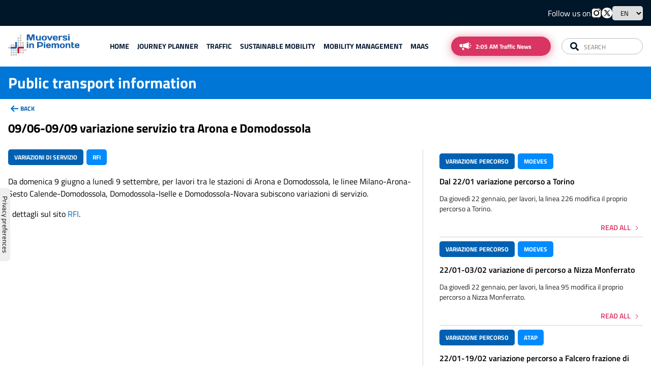

--- FILE ---
content_type: text/html; charset=utf-8
request_url: https://muoversinpiemonte.it/en/tpl/1916
body_size: 5591
content:
<!DOCTYPE html><html lang="en"><head><meta charSet="utf-8"/><meta name="viewport" content="width=device-width"/><title>Public transport information</title><link rel="icon" href="/favicon.ico"/><link rel="icon" type="image/svg+xml" href="/favicons/favicon.svg"/><link rel="icon" type="image/png" href="/favicons/favicon.png"/><link rel="apple-touch-icon" sizes="180x180" href="/favicons/apple-touch-icon.png"/><link rel="apple-touch-icon" sizes="180x180" href="/favicons/apple-touch-icon.png"/><link rel="icon" type="image/png" sizes="32x32" href="/favicons/favicon-32x32.png"/><link rel="icon" type="image/png" sizes="16x16" href="/favicons/favicon-16x16.png"/><link rel="manifest" href="/site.webmanifest"/><link rel="mask-icon" href="/favicons/safari-pinned-tab.svg" color="#0061b2"/><meta name="msapplication-config" content="/browserconfig.xml"/><meta name="msapplication-TileColor" content="#2b5797"/><meta name="theme-color" content="#fefefe"/><meta name="twitter:site" content="@MIPiemonte"/><meta name="next-head-count" content="16"/><link rel="preload" href="/_next/static/css/2b2785c458e5402b.css" as="style"/><link rel="stylesheet" href="/_next/static/css/2b2785c458e5402b.css" data-n-g=""/><link rel="preload" href="/_next/static/css/4a622645139f3e43.css" as="style"/><link rel="stylesheet" href="/_next/static/css/4a622645139f3e43.css" data-n-p=""/><link rel="preload" href="/_next/static/css/90586b6ed020feca.css" as="style"/><link rel="stylesheet" href="/_next/static/css/90586b6ed020feca.css" data-n-p=""/><noscript data-n-css=""></noscript><script defer="" nomodule="" src="/_next/static/chunks/polyfills-c67a75d1b6f99dc8.js"></script><script src="/_next/static/chunks/webpack-c3de12c3bbaf75ac.js" defer=""></script><script src="/_next/static/chunks/framework-40605f9fdf0fe0ab.js" defer=""></script><script src="/_next/static/chunks/main-7ba767db2cdf96cd.js" defer=""></script><script src="/_next/static/chunks/pages/_app-386391ab07464e3d.js" defer=""></script><script src="/_next/static/chunks/6860-4ad0ae3df85bc075.js" defer=""></script><script src="/_next/static/chunks/6454-6f9be67ddfc9ad08.js" defer=""></script><script src="/_next/static/chunks/9390-530a27734d6d4b8d.js" defer=""></script><script src="/_next/static/chunks/pages/tpl/%5Bid%5D-3336c3a64f3c4b2c.js" defer=""></script><script src="/_next/static/jL3dzwncC6vYIwpNXqCVb/_buildManifest.js" defer=""></script><script src="/_next/static/jL3dzwncC6vYIwpNXqCVb/_ssgManifest.js" defer=""></script></head><body><noscript><iframe src="https://www.googletagmanager.com/ns.html?id=GTM-WJBTH44K" height="0" width="0" style="display:none;visibility:hidden"></iframe></noscript><div id="__next"><div class="Toastify"></div><div class="mip-page-container"><header class="mip-w-100 MIPPageHeader_page_header__IrPHJ"><div class="mip-md-none mip-bg-dark"><div class="mip-page-section "><nav class="mip-bg-dark MIPPageHeader_secondary_header__blhgu"><div class="MIPPageHeader_tools__zB0h_"><span>Follow us on</span><a class="MIPPageHeader_link__2CF_E" href="https://www.instagram.com/muoversiinpiemonte" target="_blank" rel="noreferrer noopener"><img class="MIPPageHeader_icon__DvMS0" src="/icons/instagram_black.svg" alt="instagram"/></a><a class="MIPPageHeader_link__2CF_E" href="https://x.com/MIPiemonte" target="_blank" rel="noreferrer noopener"><img class="MIPPageHeader_icon__DvMS0" src="/icons/x.svg" alt="x"/></a><select><option value="it">IT</option><option value="en" selected="">EN</option></select></div></nav></div></div><div class="mip-bg-light mip-w-100"><div class="mip-page-section"><div class="mip-bg-light MIPPageHeader_main_toolbar__SrfrO"><div><a href="/en"><img src="/images/logo.svg" height="60" alt="Muoversi in piemonte"/></a></div><div class="mip-md-none MIPPageHeader_menubar__Dn2Ui"><nav><ul><li><a class="MIPPageHeader_nav_link__HiPz1" href="/en">Home</a></li><li><a class="MIPPageHeader_nav_link__HiPz1" href="/en/planner">Journey planner</a></li><li><a class="MIPPageHeader_nav_link__HiPz1" href="/en/traffic">Traffic</a></li><li><a class="MIPPageHeader_nav_link__HiPz1" href="/en/sustainable-mobility">Sustainable mobility</a></li><li><a class="MIPPageHeader_nav_link__HiPz1" href="/en/mobility-management">Mobility Management</a></li><li><a class="MIPPageHeader_nav_link__HiPz1" href="/en/maasforpiemonte">Maas</a></li></ul></nav><div class="MIPPageHeader_toolbar__HpWyv"><button class="MIPAudioPlayer_traffic_news_btn__pUJRW">Traffic News</button></div><div class="mip-md-block"><nav class="mip-md-block mip-bg-dark  MIPPageHeader_secondary_header__blhgu"><div class="MIPPageHeader_tools__zB0h_"><span>Follow us on</span><a class="MIPPageHeader_link__2CF_E" href="https://www.instagram.com/muoversiinpiemonte" target="_blank" rel="noreferrer noopener"><img class="MIPPageHeader_icon__DvMS0" src="/icons/instagram_black.svg" alt="instagram"/></a><a class="MIPPageHeader_link__2CF_E" href="https://x.com/MIPiemonte" target="_blank" rel="noreferrer noopener"><img class="MIPPageHeader_icon__DvMS0" src="/icons/x.svg" alt="x"/></a><select><option value="it">IT</option><option value="en" selected="">EN</option></select></div></nav></div></div><div class="mip-dd-block MIPPageHeader_search_bar__IRSbY"><form id="mip-search-form" action="/search" method="get"><input type="text" placeholder="Search" name="q"/><button type="submit" aria-label="Search"></button></form></div><div class="MIPPageHeader_mobile_button_bar__j4InN"><a class="MIPPageHeader_toolbar_btn__vlUg3" href="/en/search"><img src="/icons/toolbar-search.svg" alt="search"/></a><button class="MIPPageHeader_toolbar_btn__vlUg3"><img src="/icons/menu-button-closed.svg" alt=""/></button></div></div></div><div class="mip-bg-blue MIPPageHeader_page_title__nWOaK"><h1 class="mip-page-section">Public transport information</h1></div><div class="mip-page-section"><div class="mip-bg-light MIPPageHeader_breadcrumb__xEGAC"><a>back</a></div></div></div></header><main class="mip-article-page mip-page-section"><header class="article-title"><h2>09/06-09/09 variazione servizio tra Arona e Domodossola</h2></header><article class="article-body"><div class="mip-tag-row"><div class="mip-tag" style="background-color:#0061B2">variazioni di servizio</div><div class="mip-tag" style="background-color:#008bff">RFI</div></div><div class="mip-mb-2"><b></b></div><div class="mip-markdown-body"><p>Da domenica 9 giugno a lunedì 9 settembre, per lavori tra le stazioni di Arona e Domodossola, le linee Milano-Arona-Sesto Calende-Domodossola, Domodossola-Iselle e Domodossola-Novara subiscono variazioni di servizio.</p>
<p>I dettagli sul sito <a href="https://www.rfi.it/it/news-e-media/infomobilita/avvisi/2024/6/9/linee-milano---arona---sesto-calende---domodossola---domodossola.html" target="_blank" rel="noopener noreferrer">RFI</a>.</p></div></article><section class="page-aside"><div class="MIPForms_news_card__pOzIe"><div class="MIPForms_tag_row__grcfr"><div class="mip-tag" style="background-color:#0061B2">variazione percorso</div><div class="mip-tag" style="background-color:#008bff">MOEVES</div></div><h3 class="MIPForms_card_title__4MMiA">Dal 22/01 variazione percorso a Torino</h3><div class="MIPForms_content__PD7lv"><div class="mip-markdown-description"><p>Da giovedì 22 gennaio, per lavori, la linea 226 modifica il proprio percorso a Torino.</p></div></div><div class="MIPForms_footer_row__lJWY0"><div class="MIPForms_footer__K4RFN"></div><a href="/en/tpl/3642">Read all</a></div></div><div class="MIPForms_news_card__pOzIe"><div class="MIPForms_tag_row__grcfr"><div class="mip-tag" style="background-color:#0061B2">variazione percorso</div><div class="mip-tag" style="background-color:#008bff">MOEVES</div></div><h3 class="MIPForms_card_title__4MMiA">22/01-03/02 variazione di percorso a Nizza Monferrato</h3><div class="MIPForms_content__PD7lv"><div class="mip-markdown-description"><p>Da giovedì 22 gennaio, per lavori, la linea 95 modifica il proprio percorso a Nizza Monferrato.</p></div></div><div class="MIPForms_footer_row__lJWY0"><div class="MIPForms_footer__K4RFN"></div><a href="/en/tpl/3644">Read all</a></div></div><div class="MIPForms_news_card__pOzIe"><div class="MIPForms_tag_row__grcfr"><div class="mip-tag" style="background-color:#0061B2">variazione percorso</div><div class="mip-tag" style="background-color:#008bff">ATAP</div></div><h3 class="MIPForms_card_title__4MMiA">22/01-19/02 variazione percorso a Falcero frazione di Valle Mosso</h3><div class="MIPForms_content__PD7lv"><div class="mip-markdown-description"><p>Da giovedì 22 gennaio, per lavori, la linea Biella-Cossato-Valdilana modifica il proprio percorso a Falcero frazione di Valle Mosso.</p></div></div><div class="MIPForms_footer_row__lJWY0"><div class="MIPForms_footer__K4RFN"></div><a href="/en/tpl/3636">Read all</a></div></div><div class="MIPForms_news_card__pOzIe"><div class="MIPForms_tag_row__grcfr"><div class="mip-tag" style="background-color:#0061B2">variazione percorso</div><div class="mip-tag" style="background-color:#008bff">MOEVES</div></div><h3 class="MIPForms_card_title__4MMiA">19-30/01 variazione percorso a Vinovo</h3><div class="MIPForms_content__PD7lv"><div class="mip-markdown-description"><p>Fino a venerdì 30 gennaio, per lavori, la linea 261 modifica il proprio percorso a Vinovo.</p></div></div><div class="MIPForms_footer_row__lJWY0"><div class="MIPForms_footer__K4RFN"></div><a href="/en/tpl/3638">Read all</a></div></div></section><aside class="weather-panel"><div class="MIPWeather_weather_panel__vHPAN"><div class="MIPWeather_title_container__b_pSg"><h4>Weather conditions</h4><a href="https://www.arpa.piemonte.it/rischi_naturali/snippets_arpa/meteo/" target="_blank" rel="noopener noreferrer">In collaboration with Arpa Piemonte</a></div><div class="MIPWeather_card_list_container__hUgKl"><div class="MIPWeather_card__HxC_n"><h5>Alessandria</h5><p style="background-image:url(/weather-icons/18.svg)">sab 24</p><p style="background-image:url(/weather-icons/8.svg)">dom 25</p></div><div class="MIPWeather_card__HxC_n"><h5>Asti</h5><p style="background-image:url(/weather-icons/18.svg)">sab 24</p><p style="background-image:url(/weather-icons/18.svg)">dom 25</p></div><div class="MIPWeather_card__HxC_n"><h5>Biella</h5><p style="background-image:url(/weather-icons/18.svg)">sab 24</p><p style="background-image:url(/weather-icons/8.svg)">dom 25</p></div><div class="MIPWeather_card__HxC_n"><h5>Cuneo</h5><p style="background-image:url(/weather-icons/2.svg)">sab 24</p><p style="background-image:url(/weather-icons/21.svg)">dom 25</p></div><div class="MIPWeather_card__HxC_n"><h5>Novara</h5><p style="background-image:url(/weather-icons/18.svg)">sab 24</p><p style="background-image:url(/weather-icons/8.svg)">dom 25</p></div><div class="MIPWeather_card__HxC_n"><h5>Torino</h5><p style="background-image:url(/weather-icons/18.svg)">sab 24</p><p style="background-image:url(/weather-icons/17.svg)">dom 25</p></div><div class="MIPWeather_card__HxC_n"><h5>Verbano C.O.</h5><p style="background-image:url(/weather-icons/18.svg)">sab 24</p><p style="background-image:url(/weather-icons/8.svg)">dom 25</p></div><div class="MIPWeather_card__HxC_n"><h5>Vercelli</h5><p style="background-image:url(/weather-icons/18.svg)">sab 24</p><p style="background-image:url(/weather-icons/8.svg)">dom 25</p></div></div></div></aside></main><footer class="mip-mt-auto mip-w-100 mip-bg-blue"><div class="MIPPageFooter_page_footer__OmcNt mip-page-section"><div class="MIPPageFooter_navbar_container__L2L_k"><nav class="MIPPageFooter_navbar__0OOFK"><ul><li><a href="/en/disclaimer">Disclaimer</a><span>|</span></li><li><a title="Privacy Policy" target="_blank" rel="noopener noreferrer" href="https://www.iubenda.com/privacy-policy/98579390">Privacy</a><span>|</span></li><li><a target="_blank" rel="noopener noreferrer" href="https://www.iubenda.com/privacy-policy/98579390/cookie-policy">Cookies</a><span>|</span></li><li><a href="/en/radio">Radio</a><span>|</span></li><li><a href="/en/service">About</a><span>|</span></li><li><a href="/en/contacts">Contacts</a><span>|</span></li><li><a href="https://form.agid.gov.it/view/c0579e00-a02f-11f0-b15a-d5a3ea840a40">Accessibility declaration</a></li></ul></nav><div class="MIPPageFooter_copyright__q8hIP">© <!-- -->2026<!-- --> Regione Piemonte</div></div><div class="MIPPageFooter_credits__1KiEM"><div class="MIPPageFooter_credit__3e0sh"><p>A service offered by</p><a href="https://www.regione.piemonte.it/" target="_blank" rel="noopener noreferrer"><img class="MIPPageFooter_piemonte__036r2" src="/images/logo-piemonte.svg" alt="Regione Piemonte"/></a></div><div class="MIPPageFooter_credit__3e0sh"><p>In collaboration with</p><a href="https://www.5t.torino.it/en" target="_blank" rel="noopener noreferrer"><img class="MIPPageFooter_l5t__eEzxN" src="/images/logo-5t.svg" alt="5T srl"/></a></div></div></div></footer></div></div><script id="__NEXT_DATA__" type="application/json">{"props":{"pageProps":{"weatherData":{"data":[{"prov":"Alessandria","data":[{"date":"sab 24","icon":"pioggia-e-neve","temperature":"0°/3°","code":"18"},{"date":"dom 25","icon":"pioggia-debole","temperature":"1°/6°","code":"8"}]},{"prov":"Asti","data":[{"date":"sab 24","icon":"pioggia-e-neve","temperature":"-2°/4°","code":"18"},{"date":"dom 25","icon":"pioggia-e-neve","temperature":"1°/6°","code":"18"}]},{"prov":"Biella","data":[{"date":"sab 24","icon":"pioggia-e-neve","temperature":"1°/5°","code":"18"},{"date":"dom 25","icon":"pioggia-debole","temperature":"3°/7°","code":"8"}]},{"prov":"Cuneo","data":[{"date":"sab 24","icon":"molto-nuvoloso","temperature":"-2°/3°","code":"2"},{"date":"dom 25","icon":"neve-moderata","temperature":"2°/6°","code":"21"}]},{"prov":"Novara","data":[{"date":"sab 24","icon":"pioggia-e-neve","temperature":"-2°/3°","code":"18"},{"date":"dom 25","icon":"pioggia-debole","temperature":"2°/6°","code":"8"}]},{"prov":"Torino","data":[{"date":"sab 24","icon":"pioggia-e-neve","temperature":"-1°/5°","code":"18"},{"date":"dom 25","icon":"pioggia-moderata","temperature":"2°/6°","code":"17"}]},{"prov":"Verbano C.O.","data":[{"date":"sab 24","icon":"pioggia-e-neve","temperature":"1°/5°","code":"18"},{"date":"dom 25","icon":"pioggia-debole","temperature":"2°/7°","code":"8"}]},{"prov":"Vercelli","data":[{"date":"sab 24","icon":"pioggia-e-neve","temperature":"-1°/2°","code":"18"},{"date":"dom 25","icon":"pioggia-debole","temperature":"0°/6°","code":"8"}]}]},"publicTransportData":{"data":{"article":{"status":"archived","title":"09/06-09/09 variazione servizio tra Arona e Domodossola","description":"Da domenica 9 giugno a lunedì 9 settembre, per lavori tra le stazioni di Arona e Domodossola, alcune linee subiscono variazioni di servizio.","body":"Da domenica 9 giugno a lunedì 9 settembre, per lavori tra le stazioni di Arona e Domodossola, le linee Milano-Arona-Sesto Calende-Domodossola, Domodossola-Iselle e Domodossola-Novara subiscono variazioni di servizio.\n\nI dettagli sul sito [RFI](https://www.rfi.it/it/news-e-media/infomobilita/avvisi/2024/6/9/linee-milano---arona---sesto-calende---domodossola---domodossola.html).","footer":null,"tags":[{"title":"variazioni di servizio","background":"#0061B2"},{"title":"RFI","background":"#008bff"}],"detailsUrl":"/tpl/1916"},"related":[{"status":"published","title":"Dal 22/01 variazione percorso a Torino","description":"Da giovedì 22 gennaio, per lavori, la linea 226 modifica il proprio percorso a Torino.","footer":null,"tags":[{"title":"variazione percorso","background":"#0061B2"},{"title":"MOEVES","background":"#008bff"}],"detailsUrl":"/tpl/3642"},{"status":"published","title":"22/01-03/02 variazione di percorso a Nizza Monferrato","description":"Da giovedì 22 gennaio, per lavori, la linea 95 modifica il proprio percorso a Nizza Monferrato.","footer":null,"tags":[{"title":"variazione percorso","background":"#0061B2"},{"title":"MOEVES","background":"#008bff"}],"detailsUrl":"/tpl/3644"},{"status":"published","title":"22/01-19/02 variazione percorso a Falcero frazione di Valle Mosso","description":"Da giovedì 22 gennaio, per lavori, la linea Biella-Cossato-Valdilana modifica il proprio percorso a Falcero frazione di Valle Mosso.","footer":null,"tags":[{"title":"variazione percorso","background":"#0061B2"},{"title":"ATAP","background":"#008bff"}],"detailsUrl":"/tpl/3636"},{"status":"published","title":"19-30/01 variazione percorso a Vinovo","description":"Fino a venerdì 30 gennaio, per lavori, la linea 261 modifica il proprio percorso a Vinovo.","footer":null,"tags":[{"title":"variazione percorso","background":"#0061B2"},{"title":"MOEVES","background":"#008bff"}],"detailsUrl":"/tpl/3638"}]},"error":null},"__lang":"en","__namespaces":{"common":{"Home":"Home","Percorso":"Journey planner","Traffico":"Traffic","Servizio":"About","Contatti":"Contacts","Moma":"Mobility Management","Settings":"Settings","SustainableMobility":"Sustainable mobility","SustainableMobilityNews":"Other sustainable mobility news","TrafficNews":"Traffic News","TrafficNewsTime":"{{time}} Traffic News","Disclaimer":"Disclaimer","Cookies":"Cookies","Radio":"Radio","ServiceBy":"A service offered by","CollaborationWith":"In collaboration with","Piemonte":"Regione Piemonte","5T":"5T srl","PlannerTitle":"Plan your journey","RealTimeShort":"Real time traffic","DiscoverRealTime":"Discover real time traffic news","PTNewsTitle":"Public transport information","MobilityNewsTitle":"Mobility information","SustainableMobNewsTitle":"Sustainable mobility news","WeatherConditions":"Weather conditions","ArpaPiemonte":"In collaboration with Arpa Piemonte","WeatherCondError":"Weather conditions are not available. Try again later.","PassesTitle":"The alpine passes in Piedmont","PassesTitleShort":"Alpine passes","DiscoverPasses":"Find out information on passes and tunnels","PassSearch":"Search a pass","PassesSubtitle":"Check the opening of the main alpine passes in Piedmont","TrainsTimetableTitle":"Trains timetable","TrainsTimetableSubtitle":"Check the timetables of the Piedmont rail network","FlightScheduleTitle":"Flight schedule","FlightScheduleSubtitle":"Check the flight schedules of Piedmont's airports","VisitUsTitle":"Visit Piedmont","VisitUsSubtitle":"Piedmont. The experience you don't expect","ServiceCta":"Find out more","Open":"Open","Closed":"Closed","Legend":"Legend","ClosedFrom":"Closed from {{startDate}}","ClosedUntile":"Closed until {{endDate}}","ClosedFromTo":"Closed from {{startDate}} to {{endDate}}","OpenPass":"Closed pass","ClosedPass":"Open pass","GoBack":"back","PreviousPage":"Go to the previous page","NextPage":"Go to the next page","ReadAll":"Read all","FollowUs":"Follow us on","PageNotFound":"Page not found","NoDataFound":"No data found.","SorryNotFound":"We are sorry, we could not found what you were looking for.","PageSuggestion":"You can try these other pages:","TrafficPage":"Real time traffic information","PassesPage":"Information on passes and tunnels","PlannerPage":"Journey planner","Otherwise":"otherwise","SiteSearch":"Search","SiteSearchPlaceholder":"Search","GoHome":"Visit the home page","NotFoundAlt":"Young woman with binoculars","ArticleNotFound":"Article not found","RadioListIntro":"You can listen to traffic news on the radios listed below.","Totem":{"Panel":"Panel","Totem":"Totem"},"Audio":{"Play":"Play","Pause":"Pause","Close":"Close","Mute":"Mute audio","Unmute":"Unmute audio"},"ChargingStationsTitle":"Charging stations","DichiarazAccess":"Accessibility declaration"},"error":{"DlNetConnectionError":"Unable to establish a connection with the server","DlNetHttpUnknown":"Error during the communication with the server","DlNetHttpRedirect":"The server requested an invalid redirect","DlNetHttpClientError":"The request sent to the server contains errors","DlNetHttpForbidden":"Il servizio richiesto richiede l'autenticazione dell'utente","DlNetHttpServerError":"Errore nel server, riprovare più tardi","MipInvalidServerResponse":"La risposta del server non ha un formato valido","MipPositionNotSupported":"The browser does not support user position detection","MipReverseGeocodeError":"Error while detecting the address of the point","MipPositionDenied":"The browser denied the request for the user position","MipPositionTimeout":"The acquisition of the user position is taking too long","MipPosUnknown":"Unable to acquire the user position","MipInvalidPlanFormat":"The journey planner returned an invalid response","SYSTEM_ERROR":"System error during the journey planning","GRAPH_UNAVAILABLE":"The data requested by the journey planner are not available","OUTSIDE_BOUNDS":"One or more locations are outside the covered area","PATH_NOT_FOUND":"Unable to find a journey with the requested parameters","NO_TRANSIT_TIMES":"The server has no transit time data","REQUEST_TIMEOUT":"The server took too long to respond","BOGUS_PARAMETER":"One of the supplied parameters is not valid","GEOCODE_FROM_NOT_FOUND":"Unable to find the address of the start location","GEOCODE_TO_NOT_FOUND":"Unable to find the address of the destination","TOO_CLOSE":"The requested locations are too close","POSITION_NOT_ACCESSIBLE":"At least one of the locations is not accessible","GEOCODE_FROM_AMBIGUOUS":"The start location is not precise","GEOCODE_TO_AMBIGUOUS":"The destination is not precise","UNDERSPECIFIED_TRIANGLE":"The path optimisation parameters are not completely specified","TRIANGLE_NOT_AFFINE":"The path optimisation parameters are not correctly specified","TRIANGLE_OPTIMIZE_TYPE_NOT_SET":"The path optimisation type is not specified","TRIANGLE_VALUES_NOT_SET":"The path optimisation parameters are not set","MipUnknownError":"Unknown error","MipDataFetchError":"An error occurred during data acquisition. Please try again in a few minutes."}}},"__N_SSP":true},"page":"/tpl/[id]","query":{"id":"1916"},"buildId":"jL3dzwncC6vYIwpNXqCVb","isFallback":false,"gssp":true,"locale":"en","locales":["it","en"],"defaultLocale":"it","scriptLoader":[]}</script></body></html>

--- FILE ---
content_type: text/css; charset=UTF-8
request_url: https://muoversinpiemonte.it/_next/static/css/2b2785c458e5402b.css
body_size: 3311
content:
.marker-cluster-small{background-color:hsla(91,60%,72%,.6)}.marker-cluster-small div{background-color:rgba(110,204,57,.6)}.marker-cluster-medium{background-color:rgba(241,211,87,.6)}.marker-cluster-medium div{background-color:rgba(240,194,12,.6)}.marker-cluster-large{background-color:hsla(18,97%,72%,.6)}.marker-cluster-large div{background-color:rgba(241,128,23,.6)}.leaflet-oldie .marker-cluster-small{background-color:#b5e28c}.leaflet-oldie .marker-cluster-small div{background-color:#6ecc39}.leaflet-oldie .marker-cluster-medium{background-color:#f1d357}.leaflet-oldie .marker-cluster-medium div{background-color:#f0c20c}.leaflet-oldie .marker-cluster-large{background-color:#fd9c73}.leaflet-oldie .marker-cluster-large div{background-color:#f18017}.marker-cluster{background-clip:padding-box;border-radius:20px}.marker-cluster div{width:30px;height:30px;margin-left:5px;margin-top:5px;text-align:center;border-radius:15px;font:12px Helvetica Neue,Arial,Helvetica,sans-serif}.marker-cluster span{line-height:30px}.leaflet-cluster-anim .leaflet-marker-icon,.leaflet-cluster-anim .leaflet-marker-shadow{transition:transform .3s ease-out,opacity .3s ease-in}.leaflet-cluster-spider-leg{transition:stroke-dashoffset .3s ease-out,stroke-opacity .3s ease-in}:root{--toastify-color-light:#fff;--toastify-color-dark:#121212;--toastify-color-info:#3498db;--toastify-color-success:#07bc0c;--toastify-color-warning:#f1c40f;--toastify-color-error:#e74c3c;--toastify-color-transparent:hsla(0,0%,100%,.7);--toastify-icon-color-info:var(--toastify-color-info);--toastify-icon-color-success:var(--toastify-color-success);--toastify-icon-color-warning:var(--toastify-color-warning);--toastify-icon-color-error:var(--toastify-color-error);--toastify-toast-width:320px;--toastify-toast-background:#fff;--toastify-toast-min-height:64px;--toastify-toast-max-height:800px;--toastify-font-family:sans-serif;--toastify-z-index:9999;--toastify-text-color-light:#757575;--toastify-text-color-dark:#fff;--toastify-text-color-info:#fff;--toastify-text-color-success:#fff;--toastify-text-color-warning:#fff;--toastify-text-color-error:#fff;--toastify-spinner-color:#616161;--toastify-spinner-color-empty-area:#e0e0e0;--toastify-color-progress-light:linear-gradient(90deg,#4cd964,#5ac8fa,#007aff,#34aadc,#5856d6,#ff2d55);--toastify-color-progress-dark:#bb86fc;--toastify-color-progress-info:var(--toastify-color-info);--toastify-color-progress-success:var(--toastify-color-success);--toastify-color-progress-warning:var(--toastify-color-warning);--toastify-color-progress-error:var(--toastify-color-error)}@keyframes Toastify__trackProgress{0%{transform:scaleX(1)}to{transform:scaleX(0)}}.Toastify__progress-bar{animation:Toastify__trackProgress linear 1 forwards}*{box-sizing:border-box;margin:0;padding:0;border:0;outline:none;font-family:Titillium Web,Arial,Helvetica,sans-serif}body,html{height:100%}input,label,option,select,textarea{font-family:Titillium Web,Arial,Helvetica,sans-serif}ul{list-style:none}a{text-decoration:none}a:visited{color:#000;color:initial}a:focus,a:hover{text-decoration:underline}@font-face{font-family:Titillium Web;font-style:normal;font-display:swap;font-weight:300;src:url(/_next/static/media/titillium-web-latin-ext-300-normal.50e59de8.woff2) format("woff2"),url(/_next/static/media/titillium-web-all-300-normal.6c56e323.woff) format("woff");unicode-range:U+0100-024f,U+0259,U+1e??,U+2020,U+20a0-20ab,U+20ad-20cf,U+2113,U+2c60-2c7f,U+a720-a7ff}@font-face{font-family:Titillium Web;font-style:normal;font-display:swap;font-weight:300;src:url(/_next/static/media/titillium-web-latin-300-normal.d3b89380.woff2) format("woff2"),url(/_next/static/media/titillium-web-all-300-normal.6c56e323.woff) format("woff");unicode-range:U+00??,U+0131,U+0152-0153,U+02bb-02bc,U+02c6,U+02da,U+02dc,U+2000-206f,U+2074,U+20ac,U+2122,U+2191,U+2193,U+2212,U+2215,U+feff,U+fffd}@font-face{font-family:Titillium Web;font-style:normal;font-display:swap;font-weight:400;src:url(/_next/static/media/titillium-web-latin-ext-400-normal.d01867de.woff2) format("woff2"),url(/_next/static/media/titillium-web-all-400-normal.b2204c06.woff) format("woff");unicode-range:U+0100-024f,U+0259,U+1e??,U+2020,U+20a0-20ab,U+20ad-20cf,U+2113,U+2c60-2c7f,U+a720-a7ff}@font-face{font-family:Titillium Web;font-style:normal;font-display:swap;font-weight:400;src:url(/_next/static/media/titillium-web-latin-400-normal.28c7a39b.woff2) format("woff2"),url(/_next/static/media/titillium-web-all-400-normal.b2204c06.woff) format("woff");unicode-range:U+00??,U+0131,U+0152-0153,U+02bb-02bc,U+02c6,U+02da,U+02dc,U+2000-206f,U+2074,U+20ac,U+2122,U+2191,U+2193,U+2212,U+2215,U+feff,U+fffd}@font-face{font-family:Titillium Web;font-style:normal;font-display:swap;font-weight:600;src:url(/_next/static/media/titillium-web-latin-ext-600-normal.23814a46.woff2) format("woff2"),url(/_next/static/media/titillium-web-all-600-normal.16400ce0.woff) format("woff");unicode-range:U+0100-024f,U+0259,U+1e??,U+2020,U+20a0-20ab,U+20ad-20cf,U+2113,U+2c60-2c7f,U+a720-a7ff}@font-face{font-family:Titillium Web;font-style:normal;font-display:swap;font-weight:600;src:url(/_next/static/media/titillium-web-latin-600-normal.3330fc68.woff2) format("woff2"),url(/_next/static/media/titillium-web-all-600-normal.16400ce0.woff) format("woff");unicode-range:U+00??,U+0131,U+0152-0153,U+02bb-02bc,U+02c6,U+02da,U+02dc,U+2000-206f,U+2074,U+20ac,U+2122,U+2191,U+2193,U+2212,U+2215,U+feff,U+fffd}@font-face{font-family:Titillium Web;font-style:normal;font-display:swap;font-weight:700;src:url(/_next/static/media/titillium-web-latin-ext-700-normal.eb9e5a2c.woff2) format("woff2"),url(/_next/static/media/titillium-web-all-700-normal.7c174371.woff) format("woff");unicode-range:U+0100-024f,U+0259,U+1e??,U+2020,U+20a0-20ab,U+20ad-20cf,U+2113,U+2c60-2c7f,U+a720-a7ff}@font-face{font-family:Titillium Web;font-style:normal;font-display:swap;font-weight:700;src:url(/_next/static/media/titillium-web-latin-700-normal.c546e3f4.woff2) format("woff2"),url(/_next/static/media/titillium-web-all-700-normal.7c174371.woff) format("woff");unicode-range:U+00??,U+0131,U+0152-0153,U+02bb-02bc,U+02c6,U+02da,U+02dc,U+2000-206f,U+2074,U+20ac,U+2122,U+2191,U+2193,U+2212,U+2215,U+feff,U+fffd}.mip-base-font,.sans-serif{font-size:20px}.sans-serif{font-family:Arial,Helvetica,sans-serif}.mip-bg-dark{background-color:#001729;color:#fff}.mip-bg-dark a{color:#fff}.mip-bg-light{background-color:#fff;color:#222}.mip-bg-light a{color:#222}.mip-bg-blue{background-color:#0076d6;color:#fff}.mip-bg-blue a{color:#fff}.mip-bg-light-blue{background-color:#0076d6;color:#fff}.mip-bg-light-blue a{color:#fff}.mip-bg-dark-blue{background-color:#0061b2;color:#fff}.mip-bg-dark-blue a{color:#fff}.mip-bg-accent{background-color:#da3463;color:#fff}.mip-bg-accent a{color:#fff}.mip-bg-gray{background-color:#e9e9e9;color:#001729}.mip-dark-blue{color:#0061b2}.mip-path-icon{background-image:url(/icons/path-search.svg)}.mip-traffic-icon{background-image:url(/icons/traffic.svg)}.mip-error-message{color:#b9141b;background-color:#fff;font-weight:600;font-size:1rem}.mip-cta-button,.mip-large-button{display:flex;align-items:center;justify-content:center;width:18em;height:4em;font-size:.813rem;font-weight:700;text-transform:uppercase;text-align:center;overflow:hidden;text-overflow:ellipsis;word-wrap:none}.mip-cta-button{background-color:#fff;color:#da3463;border:1px solid #da3463}.mip-cta-button:focus,.mip-cta-button:hover,.mip-large-button:focus,.mip-large-button:hover{text-decoration:underline}.mip-large-tag,.mip-tag{width:-moz-fit-content;width:fit-content;padding:.5em 1em;margin-right:.5em;margin-bottom:.3rem;font-weight:700;text-transform:uppercase;border-radius:.32rem}.mip-tag{font-size:.75rem}.mip-tag-row{display:flex;flex-wrap:wrap;margin-bottom:1rem;color:#fff}.mip-large-tag{font-size:.875rem}.mip-tab-list{display:flex;justify-content:space-between}.mip-tab-list h4{cursor:default}.mip-tab-group,.mip-tab-panel{display:flex;flex-direction:column;height:100%}.mip-tab-panel{overflow:hidden}.mip-tab-header{display:flex;align-items:center;width:100%;height:3.5rem;padding-left:3em;font-size:1.125rem;font-weight:700;background-position:1.5em 50%;background-repeat:no-repeat;text-align:left}.mip-home-page{display:grid;grid-row-gap:1rem;row-gap:1rem;min-width:20rem}.mip-home-page .banner,.mip-home-page .path-panel{grid-column:1/-1}.mip-home-page .event-panel{height:max(50vh,15rem)}.mip-home-page .map-panel{height:max(80vh,15rem)}.mip-home-page .news-panel,.mip-home-page .tpl-panel{height:max(70vh,15rem)}.mip-home-page .weather-panel{margin-bottom:1rem}@media screen and (min-width:768px){.mip-home-page{grid-template-columns:1fr 1fr}.mip-home-page .path-panel{grid-column:1/-1}.mip-home-page .event-panel,.mip-home-page .map-panel{height:max(80vh,15rem)}.mip-home-page .tpl-panel{margin-right:.5rem;height:max(80vh,15rem)}.mip-home-page .news-panel{margin-left:.5rem;height:max(80vh,15rem)}.mip-home-page .service-panel{margin-left:.5rem;margin-bottom:1rem}.mip-home-page .weather-panel{margin-left:1rem}}@media only screen and (min-width:1024px){.mip-home-page{grid-template-columns:repeat(3,1fr)}.mip-home-page .path-panel{grid-column:1/2;margin-right:.5rem}.mip-home-page .event-panel{height:max(50vh,30rem);margin-left:.5rem}.mip-home-page .map-panel{height:max(50vh,30rem)}.mip-home-page .tpl-panel{margin-right:.5rem;height:33.5rem}.mip-home-page .news-panel{margin-left:.5rem;height:33.5rem}.mip-home-page .service-panel{margin-left:.5rem;margin-bottom:1rem}.mip-home-page .weather-panel{margin-left:1rem;grid-column:1/-1}}.mip-planner-page{display:flex;flex-direction:column;grid-template-columns:1fr;grid-template-rows:35rem 30rem auto;row-gap:1rem;margin-bottom:1rem}.mip-planner-page .event-panel{height:100%}.mip-traffic-page{display:grid;grid-template-columns:1fr;grid-template-rows:35rem 30rem auto;grid-row-gap:1rem;row-gap:1rem;margin-bottom:1rem}.mip-traffic-page .event-panel{height:100%}.map-container-panel{position:relative;display:flex;height:80vh}.elevation_chart_panel_big{position:absolute;bottom:1.5rem;padding-inline:2rem;left:0;right:0;display:flex;align-items:center;justify-content:center;z-index:1000;background-color:transparent}@media(min-width:780px){.mip-planner-page,.mip-traffic-page{display:grid;grid-template-columns:25rem 1fr;grid-template-rows:minmax(35rem,80vh) auto;margin-bottom:1rem}.mip-planner-page .legend-panel,.mip-traffic-page .legend-panel{grid-column:1/-1}}.leaflet-popup{z-index:10000}.mip-article-page{display:grid;grid-template-columns:1fr;grid-template-rows:auto auto 1fr auto;grid-row-gap:.5rem;row-gap:.5rem}@media(min-width:780px){.mip-article-page{grid-template-columns:1fr 25rem;grid-template-rows:auto auto 1fr auto auto;-moz-column-gap:2rem;column-gap:2rem}.mip-article-page .banner{grid-column:1/-1}.mip-article-page .article-body,.mip-article-page .article-title{grid-column:1/2}.mip-article-page .article-title h2{margin-bottom:1rem}.mip-article-page .article-body{padding-right:1rem;border-right:1px solid #d3d3d3}.mip-article-page .page-aside{grid-column:2/-1}.mip-article-page .weather-panel{grid-column:1/-1}}.mip-page-container{display:flex;flex-direction:column;justify-content:center;align-items:center;min-height:100vh;height:100%;width:100%}.mip-page-container .mip-page-section{width:100%;margin-left:auto;margin-right:auto;padding:0 1rem;min-width:20rem;max-width:90rem}.mip-3col-layout{display:grid;grid-column-gap:2rem;-moz-column-gap:2rem;column-gap:2rem}@media(min-width:768px){.mip-3col-layout{grid-template-columns:1fr 1fr}}@media(min-width:1024px){.mip-3col-layout{grid-template-columns:1fr 1fr 1fr}}.mip-simple-page{width:100%}.mip-centered-page,.mip-simple-page{align-self:center;display:flex;flex-direction:column;align-items:center;margin:1rem auto}.mip-centered-page{justify-content:center}@media(min-width:1024px){.mip-simple-page{max-width:80%}}.mip-temp-page h2{font-size:2rem;margin-bottom:1em}.mip-temp-page h3{font-size:1.5rem;margin-top:1em;margin-bottom:1em}.mip-temp-page h4{font-size:1.2rem;margin-top:.5em;margin-bottom:.5em}.mip-temp-page p{font-size:1.1rem;line-height:1.6em;margin-bottom:1em}.mip-temp-page ul{list-style:disc;margin-left:2rem}.mip-temp-page li.none{list-style:none}.mip-temp-page li.square{list-style:square}.mip-temp-page a{color:#0061b2}.mip-temp-page b{font-weight:600}.mip-placeholder{width:100%;height:100%;background-color:#f0f8ff;overflow:scroll}.mip1-home-page{display:grid;grid-template-columns:minmax(20rem,1fr);grid-template-rows:auto auto repeat(4,80vh) auto;grid-row-gap:1rem;row-gap:1rem}.mip1-full-width{grid-column:1/-1}.mip-path-results{position:relative;display:flex;width:100%;height:80vh;flex-direction:column;min-width:20rem;overflow:hidden}.mip-w-100,.mip-wh-100{width:100%}.mip-h-100,.mip-wh-100{height:100%}.mip-mt-auto{margin-top:auto}.mip-mb-2{margin-bottom:1rem}.mip-ml-4{margin-left:2rem}.mip-mb-4{margin-bottom:2rem}.mip-rounded-corners{border-radius:.625rem}.mip-tl-rounded-corners{border-radius:.625rem 0 0 0}.mip-bl-rounded-corners{border-radius:0 0 0 .625rem}.mip-tr-rounded-corners{border-radius:0 .625rem 0 0}.mip-br-rounded-corners{border-radius:0 0 .625rem 0}.mip-flex-col{display:flex}.mip-mr-2{margin-right:1rem}.mip-ml-2{margin-left:1rem}.mip-col-3{display:grid;grid-template-columns:repeat(3,1fr)}.mip-50vh{height:80vh}.mip-flex-row{display:flex;flex-direction:column;width:100%}.mip-my-2{margin-top:1rem;margin-bottom:1rem}.mip-py-2{padding-top:1rem;padding-bottom:1rem}.mip-mb-1,.mip-mt-1{margin-top:.5rem}.mip-mt-2{margin-top:1rem}.mip-mt-3{margin-top:1.5rem}.mip-mt-4{margin-top:2rem}.mit-ml-2{margin-left:1rem}.mit-mr-2{margin-right:1rem}.mip-d-none,.mip-md-none{display:none}.mip-md-flex{display:flex}.mip-dd-block,.mip-dd-flex{display:none}.mip-md-block{display:block}@media(min-width:1250px){.mip-md-none{display:inline;display:initial}.mip-md-block,.mip-md-flex{display:none}.mip-dd-flex{display:flex}.mip-dd-block{display:block}}.mip-attachment-link{background-image:url(/icons/download-accent.svg);background-position:1rem 50%;padding-left:3rem;color:#da3463;line-height:1.25rem;margin-top:.75rem}.mip-attachment-link,.mip-share-cta{background-repeat:no-repeat;font-size:.875rem}.mip-share-cta{background-image:url(/icons/share.svg);background-position:100%;padding-right:2rem;color:#0061b2;font-weight:700;margin-left:1em}.leaflet-attribution-flag{opacity:0;width:0;height:0}.mip-markdown-body,.mip-markdown-description{width:100%}.mip-markdown-body ol,.mip-markdown-body ul,.mip-markdown-description ol,.mip-markdown-description ul{margin-top:1rem;margin-bottom:1rem;margin-left:1rem}.mip-markdown-body ul,.mip-markdown-description ul{list-style:disc}.mip-markdown-body ol,.mip-markdown-description ol{list-style:decimal}.mip-markdown-body h1,.mip-markdown-body h2,.mip-markdown-body h3,.mip-markdown-body h4,.mip-markdown-body p,.mip-markdown-description h1,.mip-markdown-description h2,.mip-markdown-description h3,.mip-markdown-description h4,.mip-markdown-description p{margin-bottom:1rem}.mip-markdown-body table,.mip-markdown-description table{border-radius:.25rem;border-collapse:collapse;border:1px solid #bdbdbd;padding:.5rem;margin-top:1rem;margin-bottom:1rem}.mip-markdown-body td,.mip-markdown-body th,.mip-markdown-description td,.mip-markdown-description th{border:1px solid #bdbdbd;padding:.25rem .5rem}.mip-markdown-body a,.mip-markdown-description a{color:#0061b2}.mip-markdown-body a:focus,.mip-markdown-body a:hover,.mip-markdown-description a:focus,.mip-markdown-description a:hover{text-decoration:underline}.mip-markdown-body hr,.mip-markdown-description hr{height:1px;size:1px;border-top:1px solid #bdbdbd;margin:.5rem auto}.mip-markdown-description{font-size:.875rem}

--- FILE ---
content_type: text/css; charset=UTF-8
request_url: https://muoversinpiemonte.it/_next/static/css/4a622645139f3e43.css
body_size: 7139
content:
:root{--toastify-color-light:#fff;--toastify-color-dark:#121212;--toastify-color-info:#3498db;--toastify-color-success:#07bc0c;--toastify-color-warning:#f1c40f;--toastify-color-error:#e74c3c;--toastify-color-transparent:hsla(0,0%,100%,.7);--toastify-icon-color-info:var(--toastify-color-info);--toastify-icon-color-success:var(--toastify-color-success);--toastify-icon-color-warning:var(--toastify-color-warning);--toastify-icon-color-error:var(--toastify-color-error);--toastify-toast-width:320px;--toastify-toast-background:#fff;--toastify-toast-min-height:64px;--toastify-toast-max-height:800px;--toastify-font-family:sans-serif;--toastify-z-index:9999;--toastify-text-color-light:#757575;--toastify-text-color-dark:#fff;--toastify-text-color-info:#fff;--toastify-text-color-success:#fff;--toastify-text-color-warning:#fff;--toastify-text-color-error:#fff;--toastify-spinner-color:#616161;--toastify-spinner-color-empty-area:#e0e0e0;--toastify-color-progress-light:linear-gradient(90deg,#4cd964,#5ac8fa,#007aff,#34aadc,#5856d6,#ff2d55);--toastify-color-progress-dark:#bb86fc;--toastify-color-progress-info:var(--toastify-color-info);--toastify-color-progress-success:var(--toastify-color-success);--toastify-color-progress-warning:var(--toastify-color-warning);--toastify-color-progress-error:var(--toastify-color-error)}.Toastify__toast-container{z-index:var(--toastify-z-index);-webkit-transform:translate3d(0,0,var(--toastify-z-index) px);position:fixed;padding:4px;width:var(--toastify-toast-width);box-sizing:border-box;color:#fff}.Toastify__toast-container--top-left{top:1em;left:1em}.Toastify__toast-container--top-center{top:1em;left:50%;transform:translateX(-50%)}.Toastify__toast-container--top-right{top:1em;right:1em}.Toastify__toast-container--bottom-left{bottom:1em;left:1em}.Toastify__toast-container--bottom-center{bottom:1em;left:50%;transform:translateX(-50%)}.Toastify__toast-container--bottom-right{bottom:1em;right:1em}@media only screen and (max-width:480px){.Toastify__toast-container{width:100vw;padding:0;left:0;margin:0}.Toastify__toast-container--top-center,.Toastify__toast-container--top-left,.Toastify__toast-container--top-right{top:0;transform:translateX(0)}.Toastify__toast-container--bottom-center,.Toastify__toast-container--bottom-left,.Toastify__toast-container--bottom-right{bottom:0;transform:translateX(0)}.Toastify__toast-container--rtl{right:0;left:auto}}.Toastify__toast{position:relative;min-height:var(--toastify-toast-min-height);box-sizing:border-box;margin-bottom:1rem;padding:8px;border-radius:4px;box-shadow:0 1px 10px 0 rgba(0,0,0,.1),0 2px 15px 0 rgba(0,0,0,.05);display:flex;justify-content:space-between;max-height:var(--toastify-toast-max-height);overflow:hidden;font-family:var(--toastify-font-family);cursor:pointer;direction:ltr}.Toastify__toast--rtl{direction:rtl}.Toastify__toast-body{margin:auto 0;flex:1 1 auto;padding:6px;display:flex;align-items:center}.Toastify__toast-body>div:last-child{flex:1 1}.Toastify__toast-icon{margin-inline-end:10px;width:20px;flex-shrink:0;display:flex}.Toastify--animate{animation-fill-mode:both;animation-duration:.7s}.Toastify--animate-icon{animation-fill-mode:both;animation-duration:.3s}@media only screen and (max-width:480px){.Toastify__toast{margin-bottom:0;border-radius:0}}.Toastify__toast-theme--dark{background:var(--toastify-color-dark);color:var(--toastify-text-color-dark)}.Toastify__toast-theme--colored.Toastify__toast--default,.Toastify__toast-theme--light{background:var(--toastify-color-light);color:var(--toastify-text-color-light)}.Toastify__toast-theme--colored.Toastify__toast--info{color:var(--toastify-text-color-info);background:var(--toastify-color-info)}.Toastify__toast-theme--colored.Toastify__toast--success{color:var(--toastify-text-color-success);background:var(--toastify-color-success)}.Toastify__toast-theme--colored.Toastify__toast--warning{color:var(--toastify-text-color-warning);background:var(--toastify-color-warning)}.Toastify__toast-theme--colored.Toastify__toast--error{color:var(--toastify-text-color-error);background:var(--toastify-color-error)}.Toastify__progress-bar-theme--light{background:var(--toastify-color-progress-light)}.Toastify__progress-bar-theme--dark{background:var(--toastify-color-progress-dark)}.Toastify__progress-bar--info{background:var(--toastify-color-progress-info)}.Toastify__progress-bar--success{background:var(--toastify-color-progress-success)}.Toastify__progress-bar--warning{background:var(--toastify-color-progress-warning)}.Toastify__progress-bar--error{background:var(--toastify-color-progress-error)}.Toastify__progress-bar-theme--colored.Toastify__progress-bar--error,.Toastify__progress-bar-theme--colored.Toastify__progress-bar--info,.Toastify__progress-bar-theme--colored.Toastify__progress-bar--success,.Toastify__progress-bar-theme--colored.Toastify__progress-bar--warning{background:var(--toastify-color-transparent)}.Toastify__close-button{color:#fff;background:transparent;outline:none;border:none;padding:0;cursor:pointer;opacity:.7;transition:.3s ease;align-self:flex-start}.Toastify__close-button--light{color:#000;opacity:.3}.Toastify__close-button>svg{fill:currentColor;height:16px;width:14px}.Toastify__close-button:focus,.Toastify__close-button:hover{opacity:1}@keyframes Toastify__trackProgress{0%{transform:scaleX(1)}to{transform:scaleX(0)}}.Toastify__progress-bar{position:absolute;bottom:0;left:0;width:100%;height:5px;z-index:var(--toastify-z-index);opacity:.7;transform-origin:left}.Toastify__progress-bar--animated{animation:Toastify__trackProgress linear 1 forwards}.Toastify__progress-bar--controlled{transition:transform .2s}.Toastify__progress-bar--rtl{right:0;left:auto;transform-origin:right}.Toastify__spinner{width:20px;height:20px;box-sizing:border-box;border-radius:100%;border:2px solid;border-right:2px solid var(--toastify-spinner-color);animation:Toastify__spin .65s linear infinite}@keyframes Toastify__bounceInRight{0%,60%,75%,90%,to{animation-timing-function:cubic-bezier(.215,.61,.355,1)}0%{opacity:0;transform:translate3d(3000px,0,0)}60%{opacity:1;transform:translate3d(-25px,0,0)}75%{transform:translate3d(10px,0,0)}90%{transform:translate3d(-5px,0,0)}to{transform:none}}@keyframes Toastify__bounceOutRight{20%{opacity:1;transform:translate3d(-20px,0,0)}to{opacity:0;transform:translate3d(2000px,0,0)}}@keyframes Toastify__bounceInLeft{0%,60%,75%,90%,to{animation-timing-function:cubic-bezier(.215,.61,.355,1)}0%{opacity:0;transform:translate3d(-3000px,0,0)}60%{opacity:1;transform:translate3d(25px,0,0)}75%{transform:translate3d(-10px,0,0)}90%{transform:translate3d(5px,0,0)}to{transform:none}}@keyframes Toastify__bounceOutLeft{20%{opacity:1;transform:translate3d(20px,0,0)}to{opacity:0;transform:translate3d(-2000px,0,0)}}@keyframes Toastify__bounceInUp{0%,60%,75%,90%,to{animation-timing-function:cubic-bezier(.215,.61,.355,1)}0%{opacity:0;transform:translate3d(0,3000px,0)}60%{opacity:1;transform:translate3d(0,-20px,0)}75%{transform:translate3d(0,10px,0)}90%{transform:translate3d(0,-5px,0)}to{transform:translateZ(0)}}@keyframes Toastify__bounceOutUp{20%{transform:translate3d(0,-10px,0)}40%,45%{opacity:1;transform:translate3d(0,20px,0)}to{opacity:0;transform:translate3d(0,-2000px,0)}}@keyframes Toastify__bounceInDown{0%,60%,75%,90%,to{animation-timing-function:cubic-bezier(.215,.61,.355,1)}0%{opacity:0;transform:translate3d(0,-3000px,0)}60%{opacity:1;transform:translate3d(0,25px,0)}75%{transform:translate3d(0,-10px,0)}90%{transform:translate3d(0,5px,0)}to{transform:none}}@keyframes Toastify__bounceOutDown{20%{transform:translate3d(0,10px,0)}40%,45%{opacity:1;transform:translate3d(0,-20px,0)}to{opacity:0;transform:translate3d(0,2000px,0)}}.Toastify__bounce-enter--bottom-left,.Toastify__bounce-enter--top-left{animation-name:Toastify__bounceInLeft}.Toastify__bounce-enter--bottom-right,.Toastify__bounce-enter--top-right{animation-name:Toastify__bounceInRight}.Toastify__bounce-enter--top-center{animation-name:Toastify__bounceInDown}.Toastify__bounce-enter--bottom-center{animation-name:Toastify__bounceInUp}.Toastify__bounce-exit--bottom-left,.Toastify__bounce-exit--top-left{animation-name:Toastify__bounceOutLeft}.Toastify__bounce-exit--bottom-right,.Toastify__bounce-exit--top-right{animation-name:Toastify__bounceOutRight}.Toastify__bounce-exit--top-center{animation-name:Toastify__bounceOutUp}.Toastify__bounce-exit--bottom-center{animation-name:Toastify__bounceOutDown}@keyframes Toastify__zoomIn{0%{opacity:0;transform:scale3d(.3,.3,.3)}50%{opacity:1}}@keyframes Toastify__zoomOut{0%{opacity:1}50%{opacity:0;transform:scale3d(.3,.3,.3)}to{opacity:0}}.Toastify__zoom-enter{animation-name:Toastify__zoomIn}.Toastify__zoom-exit{animation-name:Toastify__zoomOut}@keyframes Toastify__flipIn{0%{transform:perspective(400px) rotateX(90deg);animation-timing-function:ease-in;opacity:0}40%{transform:perspective(400px) rotateX(-20deg);animation-timing-function:ease-in}60%{transform:perspective(400px) rotateX(10deg);opacity:1}80%{transform:perspective(400px) rotateX(-5deg)}to{transform:perspective(400px)}}@keyframes Toastify__flipOut{0%{transform:perspective(400px)}30%{transform:perspective(400px) rotateX(-20deg);opacity:1}to{transform:perspective(400px) rotateX(90deg);opacity:0}}.Toastify__flip-enter{animation-name:Toastify__flipIn}.Toastify__flip-exit{animation-name:Toastify__flipOut}@keyframes Toastify__slideInRight{0%{transform:translate3d(110%,0,0);visibility:visible}to{transform:translateZ(0)}}@keyframes Toastify__slideInLeft{0%{transform:translate3d(-110%,0,0);visibility:visible}to{transform:translateZ(0)}}@keyframes Toastify__slideInUp{0%{transform:translate3d(0,110%,0);visibility:visible}to{transform:translateZ(0)}}@keyframes Toastify__slideInDown{0%{transform:translate3d(0,-110%,0);visibility:visible}to{transform:translateZ(0)}}@keyframes Toastify__slideOutRight{0%{transform:translateZ(0)}to{visibility:hidden;transform:translate3d(110%,0,0)}}@keyframes Toastify__slideOutLeft{0%{transform:translateZ(0)}to{visibility:hidden;transform:translate3d(-110%,0,0)}}@keyframes Toastify__slideOutDown{0%{transform:translateZ(0)}to{visibility:hidden;transform:translate3d(0,500px,0)}}@keyframes Toastify__slideOutUp{0%{transform:translateZ(0)}to{visibility:hidden;transform:translate3d(0,-500px,0)}}.Toastify__slide-enter--bottom-left,.Toastify__slide-enter--top-left{animation-name:Toastify__slideInLeft}.Toastify__slide-enter--bottom-right,.Toastify__slide-enter--top-right{animation-name:Toastify__slideInRight}.Toastify__slide-enter--top-center{animation-name:Toastify__slideInDown}.Toastify__slide-enter--bottom-center{animation-name:Toastify__slideInUp}.Toastify__slide-exit--bottom-left,.Toastify__slide-exit--top-left{animation-name:Toastify__slideOutLeft}.Toastify__slide-exit--bottom-right,.Toastify__slide-exit--top-right{animation-name:Toastify__slideOutRight}.Toastify__slide-exit--top-center{animation-name:Toastify__slideOutUp}.Toastify__slide-exit--bottom-center{animation-name:Toastify__slideOutDown}@keyframes Toastify__spin{0%{transform:rotate(0deg)}to{transform:rotate(1turn)}}.MIPPageFooter_page_footer__OmcNt{display:flex;justify-content:space-between;flex-wrap:wrap;min-width:20rem;width:100%;background-color:#0076d6;color:#fff}.MIPPageFooter_navbar_container__L2L_k{margin:auto 0}.MIPPageFooter_navbar__0OOFK ul{display:flex;flex-wrap:wrap}.MIPPageFooter_navbar__0OOFK a,.MIPPageFooter_navbar__0OOFK button{text-transform:uppercase;font-size:1rem;color:#fff;background-color:transparent}.MIPPageFooter_navbar__0OOFK button:focus,.MIPPageFooter_navbar__0OOFK button:hover{text-decoration:underline}.MIPPageFooter_navbar__0OOFK span{padding:.25rem}.MIPPageFooter_credits__1KiEM{display:flex;justify-content:flex-start;flex-wrap:wrap;margin-bottom:1rem;gap:3rem}.MIPPageFooter_credits__1KiEM .MIPPageFooter_credit__3e0sh{margin-top:1rem}.MIPPageFooter_credits__1KiEM .MIPPageFooter_credit__3e0sh .MIPPageFooter_piemonte__036r2{width:12rem;height:4.6rem;padding:.825rem 2.2rem;background-color:#fff;border-radius:.625rem}.MIPPageFooter_credits__1KiEM .MIPPageFooter_credit__3e0sh .MIPPageFooter_l5t__eEzxN{width:12rem;height:4.6rem;padding:.25rem 1rem;background-color:#fff;border-radius:.625rem}.MIPPageFooter_credits__1KiEM .MIPPageFooter_credit__3e0sh p{text-transform:uppercase;font-size:.75rem}.MIPPageFooter_copyright__q8hIP{font-size:.75rem}@media(max-width:1024px){.MIPPageFooter_navbar_container__L2L_k{width:100%;display:flex;flex-direction:column;justify-content:center;align-items:center;margin:1rem auto}.MIPPageFooter_credits__1KiEM{width:100%;justify-content:center}}.MIPUsers_login_container__AYCrs,.MIPUsers_wizard_container__D06cD{display:flex;flex-direction:column;justify-content:center;gap:1rem;align-items:center;width:100%;padding:2rem;color:#222;background-color:#fff;border:1px solid #bdbdbd;border-radius:.4rem}.MIPUsers_login_container__AYCrs a,.MIPUsers_wizard_container__D06cD a{color:#0061b2}.MIPUsers_login_container__AYCrs{width:80%;max-width:min(90vw,30rem)}.MIPUsers_tab_container__IrgVZ{min-height:18rem}.MIPUsers_title__bDk6Z{font-weight:600;margin-inline:auto;margin-bottom:.5rem}.MIPUsers_sep_title__vrI_Y{display:flex;font-weight:600;text-align:center;width:100%}.MIPUsers_sep_title__vrI_Y:after,.MIPUsers_sep_title__vrI_Y:before{content:"";flex:1 1;border-bottom:2px solid #bdbdbd;margin:auto}.MIPUsers_tab_labels__ClYOh{display:grid;grid-template-columns:1fr 1fr;width:-moz-max-content;width:max-content;margin:0 auto}.MIPUsers_wizard_form__bbuOk{display:grid;grid-row-gap:1.5rem;row-gap:1.5rem;width:100%}.MIPUsers_form_2col__6XRni{display:grid;grid-template-columns:1fr 1fr;grid-column-gap:1rem;-moz-column-gap:1rem;column-gap:1rem}.MIPUsers_button_bar__RkmLb{display:flex;flex-direction:column;justify-content:center;align-items:center}.MIPUsers_checkbox_list__luA4_{display:flex;flex-wrap:wrap}.MIPUsers_checkbox_list__luA4_>*{margin-right:1rem;margin-top:1rem}.MIPUsers_tab_normal__leiea,.MIPUsers_tab_selected__zonTi{position:relative;padding:0 .5rem;color:#0061b2;background-color:transparent;font-size:1rem}.MIPUsers_tab_selected__zonTi{font-weight:600}.MIPUsers_tab_selected__zonTi:after{content:" ";position:absolute;left:0;bottom:-.5rem;width:100%;border:2px solid #0061b2}.MIPUsers_login_button__TrB0J{background-color:#fff}.MIPUsers_form_button_primary__GCErf,.MIPUsers_form_button_secondary__s5497{display:flex;align-items:center;justify-content:center;gap:1rem;background-color:transparent;height:4em;width:100%;font-size:.813rem;text-transform:uppercase;font-weight:700;color:#0061b2;border:1px solid #0061b2}.MIPUsers_form_button_primary__GCErf:hover,.MIPUsers_form_button_secondary__s5497:hover{text-decoration:underline;box-shadow:0 0 8px rgba(0,0,0,.35)}.MIPUsers_form_button_primary__GCErf:disabled,.MIPUsers_form_button_secondary__s5497:disabled{opacity:.3}.MIPUsers_form_button_primary__GCErf{color:#fff;background-color:#da3463;border:1px solid #da3463}.MIPUsers_menu_button__jysPI{display:flex;align-items:center;gap:1rem;height:1.75rem;padding:.2rem .5rem;border-radius:.3rem;font-size:1rem;cursor:pointer;background-color:#fff}.MIPUsers_menu_button__jysPI:focus-within,.MIPUsers_menu_button__jysPI:hover{background-color:#eee}.MIPUsers_error_msg__L_cjS{color:#b9141b;font-weight:700}.MIPUsers_session_menu__esWKf{position:relative}.MIPUsers_session_menu__esWKf .MIPUsers_menu_panel__ABGwe{position:absolute;top:2.5rem;right:0;padding:1rem;z-index:3000;max-width:20rem;border-radius:.5rem;background-color:#fff;box-shadow:0 0 8px rgba(0,0,0,.25)}.MIPUsers_session_menu__esWKf .MIPUsers_menu_item__LEp6A,.MIPUsers_session_menu__esWKf .MIPUsers_menu_item_active__L5Oqm{overflow-x:hidden;text-overflow:ellipsis;white-space:nowrap;padding:.5rem 1rem;width:100%;font-size:1rem;text-align:start;color:#222;background-color:#fff}.MIPUsers_session_menu__esWKf .MIPUsers_menu_item__LEp6A a,.MIPUsers_session_menu__esWKf .MIPUsers_menu_item_active__L5Oqm a{color:inherit}.MIPUsers_session_menu__esWKf .MIPUsers_menu_item_active__L5Oqm{color:#fff;background-color:#0061b2}.MIPUsers_user_icon__EP4_P{fill:#000}.MIPUsers_user_icon__EP4_P:hover{fill:#0061b2}.MIPUsers_pref_panel__i6dxo .MIPUsers_pref_combo_container__c4qX8{display:grid;grid-template-columns:1fr 1fr;grid-column-gap:2rem;-moz-column-gap:2rem;column-gap:2rem}.MIPUsers_pref_panel__i6dxo .MIPUsers_pref_list__YN4iQ{display:flex;flex-wrap:wrap;align-items:center}.MIPUsers_pref_panel__i6dxo .MIPUsers_pref_list__YN4iQ li{margin-right:1rem;border:1px solid #bdbdbd;padding:.25rem .5rem;border-radius:.5rem;cursor:pointer}@media(max-width:1024px){.MIPUsers_form_2col__6XRni,.MIPUsers_pref_panel__i6dxo .MIPUsers_pref_combo_container__c4qX8{display:flex;flex-direction:column;gap:1rem}.MIPUsers_user_icon__EP4_P{fill:#0061b2;margin-bottom:.25rem}.MIPUsers_user_icon__EP4_P:hover{fill:#000}.MIPUsers_session_menu__esWKf .MIPUsers_menu_panel__ABGwe{top:2.5rem;right:100%;margin-inline:3rem;width:80vw;transform:translateX(50%)}.MIPUsers_login_container__AYCrs,.MIPUsers_wizard_container__D06cD{margin-inline:auto;width:90vw;padding-inline:2rem}}.MIPPageHeader_mip-w-100__xt4BM,.MIPPageHeader_mip-wh-100__tQp05{width:100%}.MIPPageHeader_mip-h-100__Sm9SO,.MIPPageHeader_mip-wh-100__tQp05{height:100%}.MIPPageHeader_mip-mt-auto__dt_PJ{margin-top:auto}.MIPPageHeader_mip-mb-2__jShTV{margin-bottom:1rem}.MIPPageHeader_mip-ml-4__Cc53a{margin-left:2rem}.MIPPageHeader_mip-mb-4__DDFkA{margin-bottom:2rem}.MIPPageHeader_mip-rounded-corners__xi2wg{border-radius:.625rem}.MIPPageHeader_mip-tl-rounded-corners__kGNZZ{border-radius:.625rem 0 0 0}.MIPPageHeader_mip-bl-rounded-corners__bw804{border-radius:0 0 0 .625rem}.MIPPageHeader_mip-tr-rounded-corners__rw4FF{border-radius:0 .625rem 0 0}.MIPPageHeader_mip-br-rounded-corners__BtaGR{border-radius:0 0 .625rem 0}.MIPPageHeader_mip-flex-col__RHUvK{display:flex}.MIPPageHeader_mip-mr-2__qoOwv{margin-right:1rem}.MIPPageHeader_mip-ml-2__asZgc{margin-left:1rem}.MIPPageHeader_mip-col-3__2ckvt{display:grid;grid-template-columns:repeat(3,1fr)}.MIPPageHeader_mip-50vh__JeNiA{height:80vh}.MIPPageHeader_mip-flex-row__cm4sn{display:flex;flex-direction:column;width:100%}.MIPPageHeader_mip-my-2__IpN04{margin-top:1rem;margin-bottom:1rem}.MIPPageHeader_mip-py-2__icThU{padding-top:1rem;padding-bottom:1rem}.MIPPageHeader_mip-mb-1__RLNat,.MIPPageHeader_mip-mt-1___K6lZ{margin-top:.5rem}.MIPPageHeader_mip-mt-2__eC3Fw{margin-top:1rem}.MIPPageHeader_mip-mt-3__IR_bQ{margin-top:1.5rem}.MIPPageHeader_mip-mt-4__obyMs{margin-top:2rem}.MIPPageHeader_mit-ml-2__jifwQ{margin-left:1rem}.MIPPageHeader_mit-mr-2__6NOpz{margin-right:1rem}.MIPPageHeader_mip-d-none__vey0i,.MIPPageHeader_mip-md-none___ZlYN{display:none}.MIPPageHeader_mip-md-flex__NuCPm,.MIPPageHeader_mobile_button_bar__j4InN{display:flex}.MIPPageHeader_mip-dd-block__8VJNx,.MIPPageHeader_mip-dd-flex__KyGca{display:none}.MIPPageHeader_mip-md-block__RWqBa{display:block}@media(min-width:1250px){.MIPPageHeader_mip-md-none___ZlYN{display:inline;display:initial}.MIPPageHeader_mip-md-block__RWqBa,.MIPPageHeader_mip-md-flex__NuCPm,.MIPPageHeader_mobile_button_bar__j4InN{display:none}.MIPPageHeader_mip-dd-flex__KyGca{display:flex}.MIPPageHeader_mip-dd-block__8VJNx{display:block}}.MIPPageHeader_mip-attachment-link__PaJVV{background-image:url(/icons/download-accent.svg);background-position:1rem 50%;background-repeat:no-repeat;padding-left:3rem;color:#da3463;font-size:.875rem;line-height:1.25rem;margin-top:.75rem}.MIPPageHeader_mip-share-cta__EsHGI{background-image:url(/icons/share.svg);background-position:100%;background-repeat:no-repeat;padding-right:2rem;color:#0061b2;font-weight:700;font-size:.875rem;margin-left:1em}.MIPPageHeader_leaflet-attribution-flag__xTzxj{opacity:0;width:0;height:0}.MIPPageHeader_mip-bg-dark__29EX4{background-color:#001729;color:#fff}.MIPPageHeader_mip-bg-dark__29EX4 a{color:#fff}.MIPPageHeader_mip-bg-light__9vFxA{background-color:#fff;color:#222}.MIPPageHeader_mip-bg-light__9vFxA a{color:#222}.MIPPageHeader_mip-bg-blue__DUkSj{background-color:#0076d6;color:#fff}.MIPPageHeader_mip-bg-blue__DUkSj a{color:#fff}.MIPPageHeader_mip-bg-light-blue__p9aU_{background-color:#0076d6;color:#fff}.MIPPageHeader_mip-bg-light-blue__p9aU_ a{color:#fff}.MIPPageHeader_mip-bg-dark-blue__C51kG{background-color:#0061b2;color:#fff}.MIPPageHeader_mip-bg-dark-blue__C51kG a{color:#fff}.MIPPageHeader_mip-bg-accent__x76pV{background-color:#da3463;color:#fff}.MIPPageHeader_mip-bg-accent__x76pV a{color:#fff}.MIPPageHeader_mip-bg-gray__yscsl{background-color:#e9e9e9;color:#001729}.MIPPageHeader_mip-dark-blue__c8Cce{color:#0061b2}.MIPPageHeader_page_header__IrPHJ{display:flex;flex-direction:column;background-color:#fff}.MIPPageHeader_main_toolbar__SrfrO{position:relative;display:flex;justify-content:space-between;align-items:center;height:5rem}.MIPPageHeader_menubar__Dn2Ui{position:absolute;left:0;top:100%;width:100%;background-color:#fff;z-index:2000}.MIPPageHeader_menubar__Dn2Ui .MIPPageHeader_toolbar__HpWyv{display:flex;justify-content:center;align-items:center;height:7rem;border-top:1px solid #bdbdbd}.MIPPageHeader_menubar__Dn2Ui .MIPPageHeader_nav_link__HiPz1{display:block;height:3rem;width:100%;padding-left:1rem;color:#081932;border-top:1px solid #bdbdbd;font-size:.875rem;font-weight:700;line-height:3rem;text-transform:uppercase}@media(min-width:1250px){.MIPPageHeader_menubar__Dn2Ui{position:static;display:flex;justify-content:space-between;align-items:center}.MIPPageHeader_menubar__Dn2Ui nav,.MIPPageHeader_menubar__Dn2Ui ul{display:flex;margin:0 auto}.MIPPageHeader_menubar__Dn2Ui .MIPPageHeader_nav_link__HiPz1{display:inline;display:initial;width:-moz-max-content;width:max-content;border:none}.MIPPageHeader_menubar__Dn2Ui .MIPPageHeader_toolbar__HpWyv{border:none;height:-moz-max-content;height:max-content}}.MIPPageHeader_mobile_button_bar__j4InN{align-items:center}.MIPPageHeader_mobile_button_bar__j4InN .MIPPageHeader_toolbar_btn__vlUg3{padding:1.5rem;background-color:#fff}.MIPPageHeader_secondary_header__blhgu{height:3.2rem}.MIPPageHeader_secondary_header__blhgu .MIPPageHeader_tools__zB0h_{display:flex;align-items:center;gap:1rem;justify-content:space-between;height:100%;width:100%}.MIPPageHeader_secondary_header__blhgu .MIPPageHeader_icon__DvMS0{width:1.3rem;height:1.3rem;margin:auto;background-color:#fff;border-radius:1rem}.MIPPageHeader_secondary_header__blhgu .MIPPageHeader_link__2CF_E{display:inline-flex;color:#fff}.MIPPageHeader_secondary_header__blhgu select{height:1.75rem;width:-moz-max-content;width:max-content;padding:0 .75rem;border-radius:.3rem}@media(min-width:1250px){.MIPPageHeader_secondary_header__blhgu .MIPPageHeader_tools__zB0h_{justify-content:flex-end}}.MIPPageHeader_search_bar__IRSbY input{background-image:url(/icons/search.svg);background-position:0 50%;background-repeat:no-repeat;padding-left:2.7rem;height:2rem;width:10rem;margin-left:1.3rem;background-position-x:1rem;font-size:1rem;border:1px solid #bdbdbd;border-radius:22px}.MIPPageHeader_search_bar__IRSbY input::-moz-placeholder{font-size:.75rem;text-transform:uppercase}.MIPPageHeader_search_bar__IRSbY input:-ms-input-placeholder{font-size:.75rem;text-transform:uppercase}.MIPPageHeader_search_bar__IRSbY input::placeholder{font-size:.75rem;text-transform:uppercase}.MIPPageHeader_page_title__nWOaK{width:100%;height:4rem}.MIPPageHeader_page_title__nWOaK h1{font-size:1.875rem;line-height:4rem;font-weight:700}.MIPPageHeader_breadcrumb__xEGAC{width:100%;height:2.4rem}.MIPPageHeader_breadcrumb__xEGAC a{background-image:url(/icons/left-arrow.svg);background-position:0 50%;background-repeat:no-repeat;padding-left:1.5rem;font-size:.75rem;line-height:2.4rem;font-weight:700;text-transform:uppercase;color:#0061b2;cursor:pointer}@media(max-width:1024px){.MIPPageHeader_secondary_header__blhgu{padding-inline:1rem}}.MIPUIComponents_icon_title__uM0N5{display:grid;grid-template-columns:auto 1fr;grid-gap:.5rem;align-items:center}.MIPUIComponents_icon_title__uM0N5 .MIPUIComponents_title__lMtQZ{font-weight:700;font-size:1.25rem;line-height:2.4rem;overflow:hidden;text-overflow:ellipsis}.MIPUIComponents_icon_title__uM0N5 .MIPUIComponents_icon__Td5Vy{width:1rem;height:1rem}.MIPUIComponents_icon_subtitle__Ai_jN{font-weight:700;font-size:.9375rem;line-height:2rem;overflow:hidden;text-overflow:ellipsis;margin-top:.5rem;margin-bottom:.5rem}.MIPUIComponents_icon_btn__XreRU{background-color:transparent;padding:0}.MIPUIComponents_icon_btn__XreRU:focus,.MIPUIComponents_icon_btn__XreRU:hover{filter:invert(1)}.MIPUIComponents_icon_btn__XreRU .MIPUIComponents_icon__Td5Vy{width:1rem;height:1rem}.MIPUIComponents_information_panel___zVvX{display:flex;flex-direction:column}.MIPUIComponents_information_panel___zVvX .MIPUIComponents_panel_header___SqKb{flex:0 0 3rem;border-radius:10px 10px 0 0;padding:0 1.25rem}.MIPUIComponents_information_panel___zVvX .MIPUIComponents_panel_header___SqKb .MIPUIComponents_title__lMtQZ{font-size:1.25rem;line-height:3rem;font-weight:700}.MIPUIComponents_information_panel___zVvX .MIPUIComponents_content__9hKld{flex:1 1 100%;padding:.5rem 1.25rem;overflow-x:hidden;overflow-y:auto;border-left:1px solid #bdbdbd;border-right:1px solid #bdbdbd;border-bottom:1px solid #bdbdbd;border-radius:0 0 .625rem .625rem}.MIPUIComponents_mip_pager__qY8DQ{display:flex;align-items:center;justify-content:center;width:100%;margin:1rem auto;height:2.75rem}.MIPUIComponents_mip_pager__qY8DQ a{display:flex;align-items:center;padding:.2rem .5em;font-size:1rem;font-weight:700;color:#001729}.MIPUIComponents_mip_pager__qY8DQ .MIPUIComponents_selected__Jc3_P{background-color:#0061b2;color:#fff;border-radius:.3rem}.MIPUIComponents_mip_pager__qY8DQ .MIPUIComponents_next_page___3otZ,.MIPUIComponents_mip_pager__qY8DQ .MIPUIComponents_prev_page__AKhzC{width:1em;height:1em}.MIPUIComponents_mip_pager__qY8DQ .MIPUIComponents_prev_page__AKhzC{transform:rotate(180deg)}.MIPUIComponents_traffic_legend__5l5dr{margin-bottom:2rem;border:1px solid #bdbdbd}.MIPUIComponents_traffic_legend__5l5dr .MIPUIComponents_title__lMtQZ{height:2rem;padding:0 1rem;border-bottom:1px solid #bdbdbd;font-size:.875rem;line-height:2rem;font-weight:700;text-transform:uppercase}.MIPUIComponents_traffic_legend__5l5dr .MIPUIComponents_container__x1jIx{display:flex;justify-content:flex-start;align-items:center;flex-wrap:wrap;width:100%;min-height:3.6rem;padding:0 1rem}.MIPUIComponents_traffic_legend__5l5dr .MIPUIComponents_container__x1jIx .MIPUIComponents_item__JHq5c{padding-left:2rem;margin-right:2em;background-position:0;background-size:1.5rem;background-repeat:no-repeat;font-size:.75rem;line-height:1.5rem;font-weight:700}@keyframes MIPUIComponents_bounce__FOMFH{0%,50%,to{transform:scale(1);filter:blur(0)}25%{transform:scale(.5);filter:blur(2px)}75%{filter:blur(2px);transform:scale(1.4)}}.MIPUIComponents_mip_loading_panel__CDNcf{display:flex;justify-content:space-between;align-items:center}.MIPUIComponents_mip_loading_panel__CDNcf div{min-width:.8rem;min-height:.8rem;border-radius:50%;margin:.3rem;background-image:linear-gradient(145deg,hsla(0,0%,100%,.5),transparent);animation:MIPUIComponents_bounce__FOMFH 1s linear 0s infinite}.MIPUIComponents_mip_loading_panel__CDNcf .MIPUIComponents_blue__9kvGr{background-color:#0061b2;animation-delay:.1s}.MIPUIComponents_mip_loading_panel__CDNcf .MIPUIComponents_gray__wNgUb{background-color:#bdbdbd;animation-delay:.2s}.MIPUIComponents_mip_loading_panel__CDNcf .MIPUIComponents_red__io5yP{background-color:#b9141b;animation-delay:.3s}.MIPUIComponents_spinner__AYqAy{flex:0 0 var(--size);--color:#da3463;--size:3rem;--opacity:.8;width:var(--size);height:var(--size);display:inline-block;position:relative}.MIPUIComponents_spinner__AYqAy:after,.MIPUIComponents_spinner__AYqAy:before{content:"";width:var(--size);height:var(--size);border-radius:50%;background-color:var(--color);position:absolute;left:0;top:0;animation:MIPUIComponents_animloader14__5UGhe 2s linear infinite;transform:scale(0)}.MIPUIComponents_spinner__AYqAy:after{animation-delay:1s}@keyframes MIPUIComponents_animloader14__5UGhe{0%{transform:scale(0);opacity:var(--opacity)}to{transform:scale(1);opacity:0}}.MIPAudioPlayer_traffic_news_btn__pUJRW{background-image:url(/icons/notiziario.svg);background-position:1rem 50%;background-repeat:no-repeat;display:flex;align-items:center;padding:.65rem 1rem .65rem 3rem;margin-block:2rem;color:#fff;min-width:28ch;height:2.4rem;background-color:#da3463;border-radius:3em;font-size:.75rem;font-weight:700;transition:all .25s ease;box-shadow:0 4px 20px rgba(218,52,99,.3),0 0 15px rgba(218,52,99,.3)}.MIPAudioPlayer_traffic_news_btn__pUJRW:focus,.MIPAudioPlayer_traffic_news_btn__pUJRW:hover{transform:scale(1.15);transition:all .25s ease}.MIPAudioPlayer_audio_player_wrapper__I4Xfd{position:fixed;inset-inline:0;bottom:1.5rem;display:flex;align-items:center;justify-content:center;width:100vw;padding-inline:.75rem;height:3.75rem;background-color:transparent;z-index:10001}.MIPAudioPlayer_audio_player__oqYLI{display:flex;align-items:center;gap:1rem;justify-content:space-between;height:100%;width:100%;margin-inline:1.5rem;padding-inline:1rem;border-radius:.625rem;background-color:#fff;box-shadow:0 4px 30px rgba(0,0,0,.2),0 0 15px rgba(0,0,0,.2)}.MIPAudioPlayer_audio_player__oqYLI button{background-color:transparent}.MIPAudioPlayer_audio_player__oqYLI .MIPAudioPlayer_title__Mjg0N{flex:1 1 100%;text-align:center;font-weight:600;text-overflow:ellipsis;white-space:nowrap;overflow:hidden}.MIPAudioPlayer_play_time_container__zH6xZ{flex:1 1 100%;max-width:20rem}.MIPAudioPlayer_play_time_container__zH6xZ,.MIPAudioPlayer_volume_controls__C0GEt{display:none;justify-content:space-between;align-items:center;margin-left:auto}.MIPAudioPlayer_progress_bar__I1gVi,.MIPAudioPlayer_volume_slider__DmHEH{--progress-pct:20%;--back-color:#d3d3d3;--fore-color:#da3463;display:none;position:relative;flex-shrink:0;height:.5rem;width:6.5rem;margin-inline:1rem;background-color:var(--back-color);overflow:hidden;-moz-appearance:none;appearance:none;-webkit-appearance:none}.MIPAudioPlayer_progress_bar__I1gVi::-webkit-slider-thumb,.MIPAudioPlayer_volume_slider__DmHEH::-webkit-slider-thumb{opacity:0}.MIPAudioPlayer_progress_bar__I1gVi:before,.MIPAudioPlayer_volume_slider__DmHEH:before{content:"";position:absolute;inset:0;width:var(--progress-pct);background-color:var(--fore-color)}.MIPAudioPlayer_progress_bar__I1gVi{flex:1 1 100%}.MIPAudioPlayer_progress_bar__I1gVi::-moz-range-thumb,.MIPAudioPlayer_progress_bar__I1gVi::-moz-range-track{border:none;height:10px;background-color:#da3463}.MIPAudioPlayer_progress_bar__I1gVi::-moz-range-thumb{background-color:#008bff;border:1px solid #fff}.MIPAudioPlayer_volume_slider__DmHEH{--fore-color:#008bff}.MIPAudioPlayer_volume_slider__DmHEH::-moz-range-track{background-color:#008bff;height:10px}.MIPAudioPlayer_volume_slider__DmHEH::-moz-range-thumb{background-color:#da3463;border:1px solid #fff}.MIPAudioPlayer_mobile_hidden__PnW4c{display:none}@media only screen and (min-width:768px){.MIPAudioPlayer_traffic_news_btn__pUJRW{margin-block:auto}.MIPAudioPlayer_audio_player_wrapper__I4Xfd{position:fixed;inset-inline:0;bottom:3rem;height:6.25rem;width:100%;max-width:90rem;margin-inline:auto;padding-inline:0}.MIPAudioPlayer_audio_player__oqYLI{width:100%;margin-inline:0;padding-inline:4rem}.MIPAudioPlayer_audio_player__oqYLI .MIPAudioPlayer_title__Mjg0N{text-align:start}.MIPAudioPlayer_play_button__hICi3{--size:3rem;flex:0 0 var(--size);width:var(--size);height:var(--size)}.MIPAudioPlayer_play_time_container__zH6xZ,.MIPAudioPlayer_volume_controls__C0GEt{display:flex}.MIPAudioPlayer_play_time_container__zH6xZ .MIPAudioPlayer_playback_time_l__ecly0,.MIPAudioPlayer_volume_controls__C0GEt .MIPAudioPlayer_playback_time_l__ecly0{width:5rem;text-align:right}.MIPAudioPlayer_play_time_container__zH6xZ .MIPAudioPlayer_playback_time_r__i3j5s,.MIPAudioPlayer_volume_controls__C0GEt .MIPAudioPlayer_playback_time_r__i3j5s{width:5rem;text-align:left}.MIPAudioPlayer_mobile_hidden__PnW4c,.MIPAudioPlayer_progress_bar__I1gVi,.MIPAudioPlayer_volume_slider__DmHEH{display:block}}.MIPBanner_plain_banner__WH7sY{position:relative;width:100%;margin-bottom:1rem;overflow:hidden}.MIPBanner_plain_banner__WH7sY.MIPBanner_smallSize__vhOnn{height:10rem}.MIPBanner_plain_banner__WH7sY:not(.MIPBanner_smallSize__vhOnn){height:15rem}.MIPBanner_plain_banner__WH7sY .MIPBanner_image_container__U_a6e{position:relative;width:100%;height:100%}.MIPBanner_plain_banner__WH7sY .MIPBanner_image__SM69A{z-index:-1;width:100%;min-height:100px;height:18rem}@media(min-width:768px){.MIPBanner_plain_banner__WH7sY.MIPBanner_smallSize__vhOnn{height:12rem}.MIPBanner_plain_banner__WH7sY:not(.MIPBanner_smallSize__vhOnn){height:18rem}}.MIPBanner_real_time_alert__vqITD{position:absolute;left:5%;top:50%;translate:0 -50%;width:25rem;max-width:90%;min-height:10rem;max-height:70%;padding:2rem;border-radius:.625rem}.MIPBanner_real_time_alert__vqITD.MIPBanner_smallSize__vhOnn{width:28rem;min-height:6rem}.MIPBanner_real_time_alert__vqITD:not(.MIPBanner_smallSize__vhOnn){width:25rem;min-height:10rem}.MIPBanner_real_time_alert__vqITD .MIPBanner_title__1yQGK{font-size:1.3rem;line-height:1.5em;font-weight:600;height:100%;overflow:hidden}.MIPBanner_real_time_alert__vqITD .MIPBanner_tag__MRODm{position:absolute;top:-1em;max-width:70%;height:2.1rem;text-overflow:ellipsis;word-break:break-word;overflow:hidden}@media(min-width:768px){.MIPBanner_real_time_alert__vqITD{margin-block:auto}.MIPBanner_real_time_alert__vqITD.MIPBanner_smallSize__vhOnn{width:28rem;min-height:7rem}.MIPBanner_real_time_alert__vqITD:not(.MIPBanner_smallSize__vhOnn){width:25rem;min-height:10rem}.MIPBanner_real_time_alert__vqITD .MIPBanner_title__1yQGK{font-size:1.7rem}}.MIPBanner_cta_banner__MXbbD{display:grid;width:100%;grid-template-columns:auto 15rem;margin-bottom:1rem;overflow:hidden}.MIPBanner_cta_banner__MXbbD.MIPBanner_smallSize__vhOnn .MIPBanner_img_container__D196J{height:auto}.MIPBanner_cta_banner__MXbbD:not(.MIPBanner_smallSize__vhOnn) .MIPBanner_img_container__D196J{height:15rem}.MIPBanner_cta_banner__MXbbD .MIPBanner_img_container__D196J{position:relative;width:100%}.MIPBanner_cta_card__h2fGb{display:flex;flex-direction:column;justify-content:space-between;padding:2rem;min-width:20rem}.MIPBanner_cta_card__h2fGb .MIPBanner_title__1yQGK{flex-grow:1;margin-bottom:1rem;max-height:3em;font-size:1.875rem;line-height:1.5em;font-weight:600;text-overflow:ellipsis;word-break:break-word;overflow:hidden}.MIPBanner_cta_card__h2fGb .MIPBanner_link__T2DYt{display:flex;flex-direction:row;justify-content:center;max-width:100%;align-items:center;margin:auto;color:#da3463;background-color:#fff;text-transform:uppercase;text-overflow:ellipsis;white-space:nowrap;overflow:hidden}@media(min-width:768px){.MIPBanner_cta_banner__MXbbD{grid-template-columns:minmax(auto,25%) 1fr}.MIPBanner_cta_banner__MXbbD.MIPBanner_smallSize__vhOnn{min-height:12rem}.MIPBanner_cta_banner__MXbbD.MIPBanner_smallSize__vhOnn .MIPBanner_img_container__D196J{height:auto}.MIPBanner_cta_banner__MXbbD:not(.MIPBanner_smallSize__vhOnn){min-height:18rem}.MIPBanner_cta_banner__MXbbD:not(.MIPBanner_smallSize__vhOnn) .MIPBanner_img_container__D196J{height:18rem}.MIPBanner_cta_banner__MXbbD .MIPBanner_img_container__D196J{position:relative}}.MIPBanner_emergency_banner__0sUJv{display:flex;flex-wrap:wrap;justify-content:space-between;align-items:center;padding:.5rem 1rem 1rem 4rem;background-repeat:no-repeat;background-position:1rem;color:#fff;background-color:#b9141b;border-radius:5px;filter:drop-shadow(0 4px 4px rgba(0,0,0,.25))}.MIPBanner_emergency_banner__0sUJv .MIPBanner_title__1yQGK{font-weight:700;font-size:1.25rem;line-height:1.9rem;text-transform:uppercase}.MIPBanner_emergency_banner__0sUJv .MIPBanner_subtitle__wRCjN{font-weight:400;font-size:.875rem;line-height:.94rem}.MIPBanner_emergency_banner__0sUJv .MIPBanner_link_container__Djr0G{display:flex;flex:1 0 auto;justify-content:flex-end;align-items:flex-end;align-self:flex-end;margin-top:.5rem}.MIPBanner_emergency_banner__0sUJv .MIPBanner_link__T2DYt{justify-self:flex-end;align-self:flex-end;font-weight:600;font-size:.875rem;color:#fff;text-transform:uppercase}.MIPBanner_emergency_banner__0sUJv .MIPBanner_link__T2DYt:focus,.MIPBanner_emergency_banner__0sUJv .MIPBanner_link__T2DYt:hover{text-decoration:underline}.MIPEmergencyHeader_emergency_header___w6d3{--foreground:#fff;--background:#b9141b;display:flex;gap:1rem;align-items:flex-start;justify-content:space-between;color:var(--foreground);background-color:var(--background);border-radius:.375rem;padding:.25rem 1rem;margin-block:.5rem;width:100%}.MIPEmergencyHeader_emergency_header___w6d3 .MIPEmergencyHeader_title__9EiC7{text-transform:uppercase;font-weight:600;font-size:.875rem}.MIPEmergencyHeader_emergency_header___w6d3 .MIPEmergencyHeader_text__6nTel{font-size:.825rem}.MIPEmergencyHeader_emergency_header___w6d3 .MIPEmergencyHeader_icon_wrapper__AuGhR{flex:0 0 3rem;height:auto;-o-object-fit:cover;object-fit:cover}.MIPEmergencyHeader_emergency_header___w6d3 .MIPEmergencyHeader_icon__c16Ju{width:100%;height:100%}.MIPEmergencyHeader_emergency_header___w6d3 .MIPEmergencyHeader_text_area__gnMoC{flex:1 1 100%}.MIPEmergencyHeader_emergency_header___w6d3 .MIPEmergencyHeader_text_area__gnMoC a{color:var(--foreground)}@media(min-width:768px){.MIPEmergencyHeader_emergency_header___w6d3{padding-block:.75rem}.MIPEmergencyHeader_emergency_header___w6d3 .MIPEmergencyHeader_title__9EiC7{font-size:1.25rem;font-weight:700}.MIPEmergencyHeader_emergency_header___w6d3 .MIPEmergencyHeader_text__6nTel{font-size:1rem}}

--- FILE ---
content_type: text/css; charset=UTF-8
request_url: https://muoversinpiemonte.it/_next/static/css/90586b6ed020feca.css
body_size: 1257
content:
.MIPWeather_weather_panel__vHPAN{display:flex;flex-wrap:wrap;height:-moz-max-content;height:max-content}.MIPWeather_weather_panel__vHPAN .MIPWeather_title_container__b_pSg{flex-grow:0;padding:1rem}.MIPWeather_weather_panel__vHPAN .MIPWeather_title_container__b_pSg h4{font-weight:700;font-size:1rem;line-height:1rem}.MIPWeather_weather_panel__vHPAN .MIPWeather_title_container__b_pSg p{font-weight:400;font-size:.625rem}.MIPWeather_card_list_container__hUgKl{display:flex;flex-wrap:wrap;flex-grow:1;flex-shrink:1;justify-content:space-between;border:1px solid gray;padding:1rem;border-radius:.625rem}.MIPWeather_card_list_container__hUgKl .MIPWeather_card__HxC_n{min-width:8em}.MIPWeather_card_list_container__hUgKl .MIPWeather_card__HxC_n p{background-position-x:.5rem;background-repeat:no-repeat;background-position:0;padding-left:1.5rem;font-size:.75rem;text-transform:capitalize}.MIPForms_card_panel__6Q7Ok{display:flex;flex-direction:column}.MIPForms_card_panel__6Q7Ok .MIPForms_header__vrk8_{flex:0 0 3rem;border-radius:10px 10px 0 0;padding:0 1.25rem;background-color:#da3463}.MIPForms_card_panel__6Q7Ok .MIPForms_title__0KyvX{color:#fff;font-size:1.25rem;line-height:3rem;font-weight:700}.MIPForms_card_panel__6Q7Ok .MIPForms_content_panel__PnYv3{flex:1 1 100%;padding:.5rem 1.25rem;overflow-x:hidden;overflow-y:auto;border-left:1px solid #bdbdbd;border-right:1px solid #bdbdbd;border-bottom:1px solid #bdbdbd;border-radius:0 0 .625rem .625rem}.MIPForms_news_card__pOzIe{border-bottom:1px solid #d2d2d2}.MIPForms_news_card__pOzIe .MIPForms_card_title__4MMiA{font-size:1rem;font-weight:600}.MIPForms_news_card__pOzIe .MIPForms_content__PD7lv{padding-top:.75rem;height:-moz-fit-content;height:fit-content;font-size:.875rem;line-height:1.25rem;color:#222}.MIPForms_news_card__pOzIe .MIPForms_footer_row__lJWY0{display:grid;grid-template-columns:1fr auto;margin-bottom:.5rem}.MIPForms_news_card__pOzIe .MIPForms_footer_row__lJWY0 a{background-image:url(/icons/chevron-right.svg);background-position:100%;background-repeat:no-repeat;padding-right:1.5rem;font-size:.875rem;font-weight:600;color:#da3463;text-transform:uppercase}.MIPForms_news_card__pOzIe .MIPForms_footer__K4RFN{color:#757575;font-size:.75rem;font-weight:600;text-transform:uppercase}.MIPForms_news_card__pOzIe .MIPForms_tag_row__grcfr{display:flex;flex-wrap:wrap;margin:.5rem 0;color:#fff}.MIPForms_traffic_news_btn__IJcl4{background-image:url(/icons/notiziario.svg);background-position:1rem 50%;background-repeat:no-repeat;padding:.65rem 1rem .65rem 3rem;color:#fff;min-width:28ch;background-color:#da3463;border-radius:3em;font-size:.75rem;font-weight:700;transition:all .25s ease;filter:drop-shadow(0 0 .5rem #DA3463)}.MIPForms_traffic_news_btn__IJcl4:focus,.MIPForms_traffic_news_btn__IJcl4:hover{transform:scale(1.15);transition:all .25s ease}.MIPForms_playback_container__7IGW5{position:relative}.MIPForms_playback_container__7IGW5 .MIPForms_progress__3pDNr{position:absolute;left:0;top:100%;width:100%;margin-top:.5rem;color:#da3463;height:.5rem}.MIPForms_text_label__vbMuF{font-weight:600;margin-bottom:.5rem}.MIPForms_text_input_container__TVhpU{display:flex;padding:.75rem;border:1px solid #bdbdbd;border-radius:.25rem}.MIPForms_text_input_container__TVhpU:focus,.MIPForms_text_input_container__TVhpU:focus-within{border-color:#da3463}.MIPForms_text_input_container__TVhpU input{width:100%;font-size:.875rem;background-color:transparent;border:none}.MIPForms_error_message__Zmusx{font-size:.875rem;word-wrap:break-word;color:#b9141b}.MIPForms_checkbox_container__LYLeO{display:flex;align-items:center}.MIPForms_checkbox_container__LYLeO input{width:18px;height:18px;margin-right:.75rem;accent-color:#da3463}.MIPForms_combo_box__doyqc{width:100%;position:relative}.MIPForms_combo_box__doyqc .MIPForms_combo_options__1LSDA{position:absolute;padding:1rem;width:100%;max-height:15rem;overflow-x:hidden;overflow-y:auto;background-color:#fff;border-radius:.5rem;box-shadow:0 0 16px rgba(0,0,0,.25)}.MIPForms_combo_box__doyqc .MIPForms_active_option__4Wcx1,.MIPForms_combo_box__doyqc .MIPForms_option__g_6mM{cursor:pointer;padding:.25rem .5rem;color:#222;white-space:nowrap;text-overflow:ellipsis;overflow:hidden}.MIPForms_combo_box__doyqc .MIPForms_active_option__4Wcx1{color:#fff;background-color:#0061b2}.MIPForms_combo_box__doyqc .MIPForms_selected_option__FFOBb:before{content:"✓ "}.MIPForms_combo_box__doyqc .MIPForms_button__xi0NR{display:flex;align-items:center;justify-content:center;background-color:#fff;height:1.75rem;width:1.5rem}.MIPForms_combo_box__doyqc .MIPForms_button__xi0NR:focus-within,.MIPForms_combo_box__doyqc .MIPForms_button__xi0NR:hover{border:1px solid #bdbdbd}

--- FILE ---
content_type: text/css; charset=UTF-8
request_url: https://muoversinpiemonte.it/_next/static/css/90586b6ed020feca.css
body_size: 1248
content:
.MIPWeather_weather_panel__vHPAN{display:flex;flex-wrap:wrap;height:-moz-max-content;height:max-content}.MIPWeather_weather_panel__vHPAN .MIPWeather_title_container__b_pSg{flex-grow:0;padding:1rem}.MIPWeather_weather_panel__vHPAN .MIPWeather_title_container__b_pSg h4{font-weight:700;font-size:1rem;line-height:1rem}.MIPWeather_weather_panel__vHPAN .MIPWeather_title_container__b_pSg p{font-weight:400;font-size:.625rem}.MIPWeather_card_list_container__hUgKl{display:flex;flex-wrap:wrap;flex-grow:1;flex-shrink:1;justify-content:space-between;border:1px solid gray;padding:1rem;border-radius:.625rem}.MIPWeather_card_list_container__hUgKl .MIPWeather_card__HxC_n{min-width:8em}.MIPWeather_card_list_container__hUgKl .MIPWeather_card__HxC_n p{background-position-x:.5rem;background-repeat:no-repeat;background-position:0;padding-left:1.5rem;font-size:.75rem;text-transform:capitalize}.MIPForms_card_panel__6Q7Ok{display:flex;flex-direction:column}.MIPForms_card_panel__6Q7Ok .MIPForms_header__vrk8_{flex:0 0 3rem;border-radius:10px 10px 0 0;padding:0 1.25rem;background-color:#da3463}.MIPForms_card_panel__6Q7Ok .MIPForms_title__0KyvX{color:#fff;font-size:1.25rem;line-height:3rem;font-weight:700}.MIPForms_card_panel__6Q7Ok .MIPForms_content_panel__PnYv3{flex:1 1 100%;padding:.5rem 1.25rem;overflow-x:hidden;overflow-y:auto;border-left:1px solid #bdbdbd;border-right:1px solid #bdbdbd;border-bottom:1px solid #bdbdbd;border-radius:0 0 .625rem .625rem}.MIPForms_news_card__pOzIe{border-bottom:1px solid #d2d2d2}.MIPForms_news_card__pOzIe .MIPForms_card_title__4MMiA{font-size:1rem;font-weight:600}.MIPForms_news_card__pOzIe .MIPForms_content__PD7lv{padding-top:.75rem;height:-moz-fit-content;height:fit-content;font-size:.875rem;line-height:1.25rem;color:#222}.MIPForms_news_card__pOzIe .MIPForms_footer_row__lJWY0{display:grid;grid-template-columns:1fr auto;margin-bottom:.5rem}.MIPForms_news_card__pOzIe .MIPForms_footer_row__lJWY0 a{background-image:url(/icons/chevron-right.svg);background-position:100%;background-repeat:no-repeat;padding-right:1.5rem;font-size:.875rem;font-weight:600;color:#da3463;text-transform:uppercase}.MIPForms_news_card__pOzIe .MIPForms_footer__K4RFN{color:#757575;font-size:.75rem;font-weight:600;text-transform:uppercase}.MIPForms_news_card__pOzIe .MIPForms_tag_row__grcfr{display:flex;flex-wrap:wrap;margin:.5rem 0;color:#fff}.MIPForms_traffic_news_btn__IJcl4{background-image:url(/icons/notiziario.svg);background-position:1rem 50%;background-repeat:no-repeat;padding:.65rem 1rem .65rem 3rem;color:#fff;min-width:28ch;background-color:#da3463;border-radius:3em;font-size:.75rem;font-weight:700;transition:all .25s ease;filter:drop-shadow(0 0 .5rem #DA3463)}.MIPForms_traffic_news_btn__IJcl4:focus,.MIPForms_traffic_news_btn__IJcl4:hover{transform:scale(1.15);transition:all .25s ease}.MIPForms_playback_container__7IGW5{position:relative}.MIPForms_playback_container__7IGW5 .MIPForms_progress__3pDNr{position:absolute;left:0;top:100%;width:100%;margin-top:.5rem;color:#da3463;height:.5rem}.MIPForms_text_label__vbMuF{font-weight:600;margin-bottom:.5rem}.MIPForms_text_input_container__TVhpU{display:flex;padding:.75rem;border:1px solid #bdbdbd;border-radius:.25rem}.MIPForms_text_input_container__TVhpU:focus,.MIPForms_text_input_container__TVhpU:focus-within{border-color:#da3463}.MIPForms_text_input_container__TVhpU input{width:100%;font-size:.875rem;background-color:transparent;border:none}.MIPForms_error_message__Zmusx{font-size:.875rem;word-wrap:break-word;color:#b9141b}.MIPForms_checkbox_container__LYLeO{display:flex;align-items:center}.MIPForms_checkbox_container__LYLeO input{width:18px;height:18px;margin-right:.75rem;accent-color:#da3463}.MIPForms_combo_box__doyqc{width:100%;position:relative}.MIPForms_combo_box__doyqc .MIPForms_combo_options__1LSDA{position:absolute;padding:1rem;width:100%;max-height:15rem;overflow-x:hidden;overflow-y:auto;background-color:#fff;border-radius:.5rem;box-shadow:0 0 16px rgba(0,0,0,.25)}.MIPForms_combo_box__doyqc .MIPForms_active_option__4Wcx1,.MIPForms_combo_box__doyqc .MIPForms_option__g_6mM{cursor:pointer;padding:.25rem .5rem;color:#222;white-space:nowrap;text-overflow:ellipsis;overflow:hidden}.MIPForms_combo_box__doyqc .MIPForms_active_option__4Wcx1{color:#fff;background-color:#0061b2}.MIPForms_combo_box__doyqc .MIPForms_selected_option__FFOBb:before{content:"✓ "}.MIPForms_combo_box__doyqc .MIPForms_button__xi0NR{display:flex;align-items:center;justify-content:center;background-color:#fff;height:1.75rem;width:1.5rem}.MIPForms_combo_box__doyqc .MIPForms_button__xi0NR:focus-within,.MIPForms_combo_box__doyqc .MIPForms_button__xi0NR:hover{border:1px solid #bdbdbd}

--- FILE ---
content_type: text/css; charset=UTF-8
request_url: https://muoversinpiemonte.it/_next/static/css/61450b5de94bb74b.css
body_size: 2998
content:
.MIPPath_path_data_dialog__JC0KI{display:flex;flex-direction:column;padding:1rem;background-color:#0076d6;color:#fff;height:-moz-fit-content;height:fit-content}.MIPPath_path_data_dialog__JC0KI .MIPPath_path_data_panel__S542e{display:grid;grid-template-columns:auto 1fr auto;align-items:center;grid-gap:.5rem;margin-top:.5rem}.MIPPath_path_data_dialog__JC0KI .MIPPath_icon__tfdRj{width:1rem;height:1rem}.MIPPath_path_data_dialog__JC0KI .MIPPath_input_separator__vIEUs{grid-column:1/span 2;height:1.5rem;margin-left:.4rem;border-left:1px dashed #fff}.MIPPath_path_data_dialog__JC0KI .MIPPath_mode_label__Rowy9{line-height:3rem;margin-bottom:.7rem;text-transform:uppercase;font-size:.875rem;font-weight:700}.MIPPath_path_data_dialog__JC0KI .MIPPath_radio_group__50M0L{display:grid;grid-template-columns:repeat(4,1fr);grid-gap:.25rem}.MIPPath_path_data_dialog__JC0KI .MIPPath_radio_group__50M0L .MIPPath_radio_label__njAux{margin-top:.375rem;text-transform:uppercase;font-size:.725rem;line-height:1.125rem;font-weight:700;text-align:center}.MIPPath_path_data_dialog__JC0KI .MIPPath_radio_group__50M0L .MIPPath_option__9qFSx{display:flex;flex-direction:column;align-items:center}.MIPPath_path_data_dialog__JC0KI .MIPPath_radio_group__50M0L .MIPPath_icon__tfdRj{width:2.4rem;height:2.4rem;padding:.25rem;border:1px solid #fff;border-radius:50%}.MIPPath_path_data_dialog__JC0KI .MIPPath_radio_group__50M0L .MIPPath_active__tCoo7 .MIPPath_icon__tfdRj{border:1px solid #000}.MIPPath_path_data_dialog__JC0KI .MIPPath_radio_group__50M0L .MIPPath_checked__QzTwt .MIPPath_icon__tfdRj{background-color:#000;filter:invert(1);border:1px solid #000}.MIPPath_path_data_dialog__JC0KI .MIPPath_additional_options__s5qrf{display:flex;flex-wrap:wrap;align-items:center}.MIPPath_path_data_dialog__JC0KI .MIPPath_additional_options__s5qrf input,.MIPPath_path_data_dialog__JC0KI .MIPPath_additional_options__s5qrf label,.MIPPath_path_data_dialog__JC0KI .MIPPath_additional_options__s5qrf select{margin-top:1rem;margin-right:1rem;background-color:#0076d6;color:#fff;border:0;font-size:1rem}.MIPPath_path_data_dialog__JC0KI .MIPPath_additional_options__s5qrf input,.MIPPath_path_data_dialog__JC0KI .MIPPath_additional_options__s5qrf select{border-radius:0;border:0;border-bottom:1px solid #fff}.MIPPath_path_data_dialog__JC0KI .MIPPath_loading_indicator__z3rJP,.MIPPath_path_data_dialog__JC0KI .MIPPath_submit_button__TaJgv{min-width:50%;height:3rem;margin:.75rem auto;padding:.3em 1em;background-color:#fff;color:#0061b2;border-radius:.3rem}.MIPPath_path_data_dialog__JC0KI .MIPPath_submit_button__TaJgv{font-size:.875rem;font-weight:700;text-transform:uppercase}.MIPPath_path_data_dialog__JC0KI .MIPPath_submit_button__TaJgv:focus,.MIPPath_path_data_dialog__JC0KI .MIPPath_submit_button__TaJgv:hover{text-decoration:underline}.MIPPath_path_data_dialog__JC0KI .MIPPath_loading_indicator__z3rJP{display:flex;flex-direction:column;align-items:center;justify-content:center}.MIPPath_path_data_dialog__JC0KI .MIPPath_submit_panel__Gh_dN{display:grid;grid-template-columns:1fr 1.5rem;align-items:center;padding-top:1.5rem}@media screen and (min-width:768px)and (max-width:1024px){.MIPPath_path_data_dialog__JC0KI.MIPPath_responsive__61xFE{display:grid;grid-template-columns:1fr 1fr}.MIPPath_path_data_dialog__JC0KI.MIPPath_responsive__61xFE .MIPPath_path_data_panel__S542e{display:flex;grid-column:1/-1;margin-bottom:.5rem}.MIPPath_path_data_dialog__JC0KI.MIPPath_responsive__61xFE .MIPPath_input_separator__vIEUs{display:none}.MIPPath_path_data_dialog__JC0KI.MIPPath_responsive__61xFE .MIPPath_additional_options__s5qrf{margin-top:.5rem}.MIPPath_path_data_dialog__JC0KI.MIPPath_responsive__61xFE .MIPPath_swapLocations__iYVJt{margin:auto 1rem;transform:rotate(-90deg)}.MIPPath_path_data_dialog__JC0KI.MIPPath_responsive__61xFE .MIPPath_swapLocations__iYVJt .MIPPath_sharePathIcon__mKZ1Z{width:1.5rem;height:1.5rem}.MIPPath_path_data_dialog__JC0KI.MIPPath_responsive__61xFE .MIPPath_loading_indicator__z3rJP,.MIPPath_path_data_dialog__JC0KI.MIPPath_responsive__61xFE .MIPPath_submit_button__TaJgv{height:2.4rem;grid-row:3/3;grid-column:2/2;min-width:auto;margin-top:auto;margin-bottom:1.5rem;margin-right:1.5rem}}.MIPService_service_panel__e1pmW{min-width:20rem}.MIPService_service_panel__e1pmW .MIPService_service_card__O1JVh{display:flex;flex-direction:column;justify-content:space-between;height:8rem;margin:.3rem;padding:1rem 1rem .5rem;background:linear-gradient(-195deg,#fff 60%,#0076d6 0);background-position-x:5rem;background-repeat:no-repeat;box-shadow:0 0 10px rgba(0,0,0,.25)}.MIPService_service_panel__e1pmW .MIPService_service_card__O1JVh .MIPService_description__ThtSr,.MIPService_service_panel__e1pmW .MIPService_service_card__O1JVh .MIPService_title__tlLHg{font-weight:700;color:#222}.MIPService_service_panel__e1pmW .MIPService_service_card__O1JVh .MIPService_title__tlLHg{font-size:1.25rem}.MIPService_service_panel__e1pmW .MIPService_service_card__O1JVh .MIPService_description__ThtSr{font-size:.75rem}.MIPService_service_panel__e1pmW .MIPService_service_card__O1JVh .MIPService_toolbar__yfA_u{display:flex;justify-content:space-between;align-items:flex-end;height:2.5rem;background-position:0;background-repeat:no-repeat}.MIPService_service_panel__e1pmW .MIPService_service_card__O1JVh .MIPService_toolbar__yfA_u a{background-image:url(/icons/right-arrow.svg);background-position:100%;background-repeat:no-repeat;padding-right:1.5rem;margin-left:auto;font-size:.875rem;font-weight:600;text-transform:uppercase;color:#fff}.MIPService_radio_list__aFhnV .MIPService_card__nz_Fn{display:flex;flex-grow:1;flex-direction:column;justify-content:space-between;min-width:20rem;height:12rem;margin-bottom:1rem;padding:1rem 1.25rem;border-radius:.375rem;box-shadow:0 0 12px rgba(0,0,0,.25)}.MIPService_radio_list__aFhnV .MIPService_title__tlLHg{width:80%;font-weight:700;font-size:1.5625rem;line-height:2.375rem;border-bottom:1px solid #d2d2d2}.MIPService_radio_list__aFhnV .MIPService_provinces__CKn_o,.MIPService_radio_list__aFhnV .MIPService_subtitle__DnbHE{margin-top:.375rem;font-size:.75rem;line-height:1.125rem}.MIPService_radio_list__aFhnV .MIPService_subtitle__DnbHE{color:#757575;text-transform:uppercase}.MIPService_radio_list__aFhnV .MIPService_provinces__CKn_o{color:#222;font-weight:700}.MIPService_radio_list__aFhnV .MIPService_footer__jzst5{display:flex;justify-content:space-between;width:100%;margin-top:auto;margin-bottom:.5rem}.MIPService_radio_list__aFhnV .MIPService_link__J8PSd{background-image:url(/icons/right-arrow-accent.svg);background-position:100%;background-repeat:no-repeat;padding-right:1.5rem;color:#da3463;text-transform:uppercase}.MIPWeather_weather_panel__vHPAN{display:flex;flex-wrap:wrap;height:-moz-max-content;height:max-content}.MIPWeather_weather_panel__vHPAN .MIPWeather_title_container__b_pSg{flex-grow:0;padding:1rem}.MIPWeather_weather_panel__vHPAN .MIPWeather_title_container__b_pSg h4{font-weight:700;font-size:1rem;line-height:1rem}.MIPWeather_weather_panel__vHPAN .MIPWeather_title_container__b_pSg p{font-weight:400;font-size:.625rem}.MIPWeather_card_list_container__hUgKl{display:flex;flex-wrap:wrap;flex-grow:1;flex-shrink:1;justify-content:space-between;border:1px solid gray;padding:1rem;border-radius:.625rem}.MIPWeather_card_list_container__hUgKl .MIPWeather_card__HxC_n{min-width:8em}.MIPWeather_card_list_container__hUgKl .MIPWeather_card__HxC_n p{background-position-x:.5rem;background-repeat:no-repeat;background-position:0;padding-left:1.5rem;font-size:.75rem;text-transform:capitalize}.MIPTraffic_traffic_event_card__78ekv{background-size:31px 22px;background-repeat:no-repeat;background-position:0 .3rem}.MIPTraffic_traffic_event_card__78ekv .MIPTraffic_card_title__IWDjA{padding-left:2.3rem;font-size:1rem;font-weight:700}.MIPTraffic_traffic_event_card__78ekv .MIPTraffic_container__zTbEN{margin-left:2.5rem;margin-bottom:.4rem}.MIPTraffic_traffic_event_card__78ekv .MIPTraffic_text__TKvyy{font-size:.875rem;font-weight:400;line-height:1.25rem}.MIPTraffic_traffic_event_card__78ekv .MIPTraffic_what__6b9Os{font-size:1rem;line-height:1.375rem}.MIPTraffic_traffic_event_card__78ekv .MIPTraffic_where__wJUoR{background-image:url(/icons/location-pin.svg);background-position:0 50%;background-repeat:no-repeat;padding-left:1.8rem;font-size:.75rem;font-weight:400;line-height:1.125rem;text-transform:uppercase}.MIPTraffic_traffic_event_card__78ekv .MIPTraffic_when__wgukU{background-image:url(/icons/calendar.svg);background-position:0 50%;background-repeat:no-repeat;padding-left:1.8rem;font-size:.75rem;margin-top:.32rem}.MIPTraffic_traffic_event_card_list___WQwM{display:flex;flex-direction:column;height:100%;cursor:pointer;color:#222;background-color:#fff}.MIPTraffic_traffic_event_card_list___WQwM .MIPTraffic_search_panel__8Zvsg{display:flex;width:100%;height:5rem;padding:0 1rem 1rem;background-color:#da3463;color:#fff}.MIPTraffic_traffic_event_card_list___WQwM .MIPTraffic_search_panel__8Zvsg .MIPTraffic_input__qqzs6{background-image:url(/icons/search.svg);background-position:1rem 50%;background-repeat:no-repeat;padding-left:3rem;height:2.75rem;width:100%;margin:auto 0;color:#001729;border-radius:.25rem 0 0 .25rem;border:1px solid #d2d2d2;font-size:1rem}.MIPTraffic_traffic_event_card_list___WQwM .MIPTraffic_search_panel__8Zvsg input::-moz-placeholder{color:#001729;font-size:1rem;font-weight:300}.MIPTraffic_traffic_event_card_list___WQwM .MIPTraffic_search_panel__8Zvsg input:-ms-input-placeholder{color:#001729;font-size:1rem;font-weight:300}.MIPTraffic_traffic_event_card_list___WQwM .MIPTraffic_search_panel__8Zvsg input::placeholder{color:#001729;font-size:1rem;font-weight:300}.MIPTraffic_traffic_event_card_list___WQwM .MIPTraffic_search_panel__8Zvsg .MIPTraffic_clearButton__0Dk6u{width:3em;height:2.75rem;padding:0;margin:auto 0;color:#001729;background-color:#fff;border-radius:0 .25rem .25rem 0;border:1px solid #d2d2d2;font-size:1rem}.MIPTraffic_traffic_event_card_list___WQwM .MIPTraffic_search_panel__8Zvsg .MIPTraffic_clearButton__0Dk6u:focus,.MIPTraffic_traffic_event_card_list___WQwM .MIPTraffic_search_panel__8Zvsg .MIPTraffic_clearButton__0Dk6u:hover{color:#da3463}.MIPTraffic_traffic_event_card_list___WQwM .MIPTraffic_list_container__E8d8A{padding:0;height:100%;overflow-y:auto;border:1px solid #bdbdbd}.MIPTraffic_traffic_event_card_list___WQwM .MIPTraffic_list_item__LI44Q{padding:.25rem 1rem}.MIPTraffic_traffic_event_card_list___WQwM .MIPTraffic_event_selected__3Y1oB,.MIPTraffic_traffic_event_card_list___WQwM .MIPTraffic_list_item__LI44Q:focus,.MIPTraffic_traffic_event_card_list___WQwM .MIPTraffic_list_item__LI44Q:hover{background-color:#e9e9e9}.MIPTraffic_traffic_event_card_list___WQwM .MIPTraffic_event_selected__3Y1oB,.MIPTraffic_traffic_event_card_list___WQwM .MIPTraffic_list_item__LI44Q:focus{border-left:4px solid #da3463}.MIPTraffic_traffic_panel__9fQII{display:flex;flex-direction:column;overflow:hidden}.MIPTraffic_traffic_panel__9fQII .MIPTraffic_header__mEbcO{padding:1rem 1rem .5rem;width:100%}.MIPTraffic_traffic_panel__9fQII .MIPTraffic_event_list__jdJkn{flex:1 1 100%;overflow:hidden}.MIPTraffic_connection_type_list__YrkqC li{margin-bottom:.5rem}.MIPTraffic_connection_type_list__YrkqC li .MIPTraffic_semi_bold__pHiwY{font-size:1rem;font-weight:700}.MIPTraffic_table__KM2v_{width:100%;border-radius:.25rem;border-collapse:collapse;padding:.5rem;margin:.15rem 0}.MIPTraffic_table__KM2v_ tr{margin:.25rem}.MIPTraffic_table__KM2v_ td,.MIPTraffic_table__KM2v_ th{margin-top:.5rem 0;padding:.25rem .5rem}.MIPTraffic_badge__4GEz6{display:inline-block;padding:.25rem .5rem;background-color:#0076d6;color:#fff;font-size:.7rem;font-weight:700;text-align:center;margin-right:.25rem;border-radius:.6rem}.MIPForms_card_panel__6Q7Ok{display:flex;flex-direction:column}.MIPForms_card_panel__6Q7Ok .MIPForms_header__vrk8_{flex:0 0 3rem;border-radius:10px 10px 0 0;padding:0 1.25rem;background-color:#da3463}.MIPForms_card_panel__6Q7Ok .MIPForms_title__0KyvX{color:#fff;font-size:1.25rem;line-height:3rem;font-weight:700}.MIPForms_card_panel__6Q7Ok .MIPForms_content_panel__PnYv3{flex:1 1 100%;padding:.5rem 1.25rem;overflow-x:hidden;overflow-y:auto;border-left:1px solid #bdbdbd;border-right:1px solid #bdbdbd;border-bottom:1px solid #bdbdbd;border-radius:0 0 .625rem .625rem}.MIPForms_news_card__pOzIe{border-bottom:1px solid #d2d2d2}.MIPForms_news_card__pOzIe .MIPForms_card_title__4MMiA{font-size:1rem;font-weight:600}.MIPForms_news_card__pOzIe .MIPForms_content__PD7lv{padding-top:.75rem;height:-moz-fit-content;height:fit-content;font-size:.875rem;line-height:1.25rem;color:#222}.MIPForms_news_card__pOzIe .MIPForms_footer_row__lJWY0{display:grid;grid-template-columns:1fr auto;margin-bottom:.5rem}.MIPForms_news_card__pOzIe .MIPForms_footer_row__lJWY0 a{background-image:url(/icons/chevron-right.svg);background-position:100%;background-repeat:no-repeat;padding-right:1.5rem;font-size:.875rem;font-weight:600;color:#da3463;text-transform:uppercase}.MIPForms_news_card__pOzIe .MIPForms_footer__K4RFN{color:#757575;font-size:.75rem;font-weight:600;text-transform:uppercase}.MIPForms_news_card__pOzIe .MIPForms_tag_row__grcfr{display:flex;flex-wrap:wrap;margin:.5rem 0;color:#fff}.MIPForms_traffic_news_btn__IJcl4{background-image:url(/icons/notiziario.svg);background-position:1rem 50%;background-repeat:no-repeat;padding:.65rem 1rem .65rem 3rem;color:#fff;min-width:28ch;background-color:#da3463;border-radius:3em;font-size:.75rem;font-weight:700;transition:all .25s ease;filter:drop-shadow(0 0 .5rem #DA3463)}.MIPForms_traffic_news_btn__IJcl4:focus,.MIPForms_traffic_news_btn__IJcl4:hover{transform:scale(1.15);transition:all .25s ease}.MIPForms_playback_container__7IGW5{position:relative}.MIPForms_playback_container__7IGW5 .MIPForms_progress__3pDNr{position:absolute;left:0;top:100%;width:100%;margin-top:.5rem;color:#da3463;height:.5rem}.MIPForms_text_label__vbMuF{font-weight:600;margin-bottom:.5rem}.MIPForms_text_input_container__TVhpU{display:flex;padding:.75rem;border:1px solid #bdbdbd;border-radius:.25rem}.MIPForms_text_input_container__TVhpU:focus,.MIPForms_text_input_container__TVhpU:focus-within{border-color:#da3463}.MIPForms_text_input_container__TVhpU input{width:100%;font-size:.875rem;background-color:transparent;border:none}.MIPForms_error_message__Zmusx{font-size:.875rem;word-wrap:break-word;color:#b9141b}.MIPForms_checkbox_container__LYLeO{display:flex;align-items:center}.MIPForms_checkbox_container__LYLeO input{width:18px;height:18px;margin-right:.75rem;accent-color:#da3463}.MIPForms_combo_box__doyqc{width:100%;position:relative}.MIPForms_combo_box__doyqc .MIPForms_combo_options__1LSDA{position:absolute;padding:1rem;width:100%;max-height:15rem;overflow-x:hidden;overflow-y:auto;background-color:#fff;border-radius:.5rem;box-shadow:0 0 16px rgba(0,0,0,.25)}.MIPForms_combo_box__doyqc .MIPForms_active_option__4Wcx1,.MIPForms_combo_box__doyqc .MIPForms_option__g_6mM{cursor:pointer;padding:.25rem .5rem;color:#222;white-space:nowrap;text-overflow:ellipsis;overflow:hidden}.MIPForms_combo_box__doyqc .MIPForms_active_option__4Wcx1{color:#fff;background-color:#0061b2}.MIPForms_combo_box__doyqc .MIPForms_selected_option__FFOBb:before{content:"✓ "}.MIPForms_combo_box__doyqc .MIPForms_button__xi0NR{display:flex;align-items:center;justify-content:center;background-color:#fff;height:1.75rem;width:1.5rem}.MIPForms_combo_box__doyqc .MIPForms_button__xi0NR:focus-within,.MIPForms_combo_box__doyqc .MIPForms_button__xi0NR:hover{border:1px solid #bdbdbd}

--- FILE ---
content_type: text/css; charset=UTF-8
request_url: https://muoversinpiemonte.it/_next/static/css/1ea36e9542dd6ffb.css
body_size: 854
content:
.MIPTraffic_traffic_event_card__78ekv{background-size:31px 22px;background-repeat:no-repeat;background-position:0 .3rem}.MIPTraffic_traffic_event_card__78ekv .MIPTraffic_card_title__IWDjA{padding-left:2.3rem;font-size:1rem;font-weight:700}.MIPTraffic_traffic_event_card__78ekv .MIPTraffic_container__zTbEN{margin-left:2.5rem;margin-bottom:.4rem}.MIPTraffic_traffic_event_card__78ekv .MIPTraffic_text__TKvyy{font-size:.875rem;font-weight:400;line-height:1.25rem}.MIPTraffic_traffic_event_card__78ekv .MIPTraffic_what__6b9Os{font-size:1rem;line-height:1.375rem}.MIPTraffic_traffic_event_card__78ekv .MIPTraffic_where__wJUoR{background-image:url(/icons/location-pin.svg);background-position:0 50%;background-repeat:no-repeat;padding-left:1.8rem;font-size:.75rem;font-weight:400;line-height:1.125rem;text-transform:uppercase}.MIPTraffic_traffic_event_card__78ekv .MIPTraffic_when__wgukU{background-image:url(/icons/calendar.svg);background-position:0 50%;background-repeat:no-repeat;padding-left:1.8rem;font-size:.75rem;margin-top:.32rem}.MIPTraffic_traffic_event_card_list___WQwM{display:flex;flex-direction:column;height:100%;cursor:pointer;color:#222;background-color:#fff}.MIPTraffic_traffic_event_card_list___WQwM .MIPTraffic_search_panel__8Zvsg{display:flex;width:100%;height:5rem;padding:0 1rem 1rem;background-color:#da3463;color:#fff}.MIPTraffic_traffic_event_card_list___WQwM .MIPTraffic_search_panel__8Zvsg .MIPTraffic_input__qqzs6{background-image:url(/icons/search.svg);background-position:1rem 50%;background-repeat:no-repeat;padding-left:3rem;height:2.75rem;width:100%;margin:auto 0;color:#001729;border-radius:.25rem 0 0 .25rem;border:1px solid #d2d2d2;font-size:1rem}.MIPTraffic_traffic_event_card_list___WQwM .MIPTraffic_search_panel__8Zvsg input::-moz-placeholder{color:#001729;font-size:1rem;font-weight:300}.MIPTraffic_traffic_event_card_list___WQwM .MIPTraffic_search_panel__8Zvsg input:-ms-input-placeholder{color:#001729;font-size:1rem;font-weight:300}.MIPTraffic_traffic_event_card_list___WQwM .MIPTraffic_search_panel__8Zvsg input::placeholder{color:#001729;font-size:1rem;font-weight:300}.MIPTraffic_traffic_event_card_list___WQwM .MIPTraffic_search_panel__8Zvsg .MIPTraffic_clearButton__0Dk6u{width:3em;height:2.75rem;padding:0;margin:auto 0;color:#001729;background-color:#fff;border-radius:0 .25rem .25rem 0;border:1px solid #d2d2d2;font-size:1rem}.MIPTraffic_traffic_event_card_list___WQwM .MIPTraffic_search_panel__8Zvsg .MIPTraffic_clearButton__0Dk6u:focus,.MIPTraffic_traffic_event_card_list___WQwM .MIPTraffic_search_panel__8Zvsg .MIPTraffic_clearButton__0Dk6u:hover{color:#da3463}.MIPTraffic_traffic_event_card_list___WQwM .MIPTraffic_list_container__E8d8A{padding:0;height:100%;overflow-y:auto;border:1px solid #bdbdbd}.MIPTraffic_traffic_event_card_list___WQwM .MIPTraffic_list_item__LI44Q{padding:.25rem 1rem}.MIPTraffic_traffic_event_card_list___WQwM .MIPTraffic_event_selected__3Y1oB,.MIPTraffic_traffic_event_card_list___WQwM .MIPTraffic_list_item__LI44Q:focus,.MIPTraffic_traffic_event_card_list___WQwM .MIPTraffic_list_item__LI44Q:hover{background-color:#e9e9e9}.MIPTraffic_traffic_event_card_list___WQwM .MIPTraffic_event_selected__3Y1oB,.MIPTraffic_traffic_event_card_list___WQwM .MIPTraffic_list_item__LI44Q:focus{border-left:4px solid #da3463}.MIPTraffic_traffic_panel__9fQII{display:flex;flex-direction:column;overflow:hidden}.MIPTraffic_traffic_panel__9fQII .MIPTraffic_header__mEbcO{padding:1rem 1rem .5rem;width:100%}.MIPTraffic_traffic_panel__9fQII .MIPTraffic_event_list__jdJkn{flex:1 1 100%;overflow:hidden}.MIPTraffic_connection_type_list__YrkqC li{margin-bottom:.5rem}.MIPTraffic_connection_type_list__YrkqC li .MIPTraffic_semi_bold__pHiwY{font-size:1rem;font-weight:700}.MIPTraffic_table__KM2v_{width:100%;border-radius:.25rem;border-collapse:collapse;padding:.5rem;margin:.15rem 0}.MIPTraffic_table__KM2v_ tr{margin:.25rem}.MIPTraffic_table__KM2v_ td,.MIPTraffic_table__KM2v_ th{margin-top:.5rem 0;padding:.25rem .5rem}.MIPTraffic_badge__4GEz6{display:inline-block;padding:.25rem .5rem;background-color:#0076d6;color:#fff;font-size:.7rem;font-weight:700;text-align:center;margin-right:.25rem;border-radius:.6rem}

--- FILE ---
content_type: text/css; charset=UTF-8
request_url: https://muoversinpiemonte.it/_next/static/css/9ed53161aa9186b9.css
body_size: 1075
content:
.MIPForms_card_panel__6Q7Ok{display:flex;flex-direction:column}.MIPForms_card_panel__6Q7Ok .MIPForms_header__vrk8_{flex:0 0 3rem;border-radius:10px 10px 0 0;padding:0 1.25rem;background-color:#da3463}.MIPForms_card_panel__6Q7Ok .MIPForms_title__0KyvX{color:#fff;font-size:1.25rem;line-height:3rem;font-weight:700}.MIPForms_card_panel__6Q7Ok .MIPForms_content_panel__PnYv3{flex:1 1 100%;padding:.5rem 1.25rem;overflow-x:hidden;overflow-y:auto;border-left:1px solid #bdbdbd;border-right:1px solid #bdbdbd;border-bottom:1px solid #bdbdbd;border-radius:0 0 .625rem .625rem}.MIPForms_news_card__pOzIe{border-bottom:1px solid #d2d2d2}.MIPForms_news_card__pOzIe .MIPForms_card_title__4MMiA{font-size:1rem;font-weight:600}.MIPForms_news_card__pOzIe .MIPForms_content__PD7lv{padding-top:.75rem;height:-moz-fit-content;height:fit-content;font-size:.875rem;line-height:1.25rem;color:#222}.MIPForms_news_card__pOzIe .MIPForms_footer_row__lJWY0{display:grid;grid-template-columns:1fr auto;margin-bottom:.5rem}.MIPForms_news_card__pOzIe .MIPForms_footer_row__lJWY0 a{background-image:url(/icons/chevron-right.svg);background-position:100%;background-repeat:no-repeat;padding-right:1.5rem;font-size:.875rem;font-weight:600;color:#da3463;text-transform:uppercase}.MIPForms_news_card__pOzIe .MIPForms_footer__K4RFN{color:#757575;font-size:.75rem;font-weight:600;text-transform:uppercase}.MIPForms_news_card__pOzIe .MIPForms_tag_row__grcfr{display:flex;flex-wrap:wrap;margin:.5rem 0;color:#fff}.MIPForms_traffic_news_btn__IJcl4{background-image:url(/icons/notiziario.svg);background-position:1rem 50%;background-repeat:no-repeat;padding:.65rem 1rem .65rem 3rem;color:#fff;min-width:28ch;background-color:#da3463;border-radius:3em;font-size:.75rem;font-weight:700;transition:all .25s ease;filter:drop-shadow(0 0 .5rem #DA3463)}.MIPForms_traffic_news_btn__IJcl4:focus,.MIPForms_traffic_news_btn__IJcl4:hover{transform:scale(1.15);transition:all .25s ease}.MIPForms_playback_container__7IGW5{position:relative}.MIPForms_playback_container__7IGW5 .MIPForms_progress__3pDNr{position:absolute;left:0;top:100%;width:100%;margin-top:.5rem;color:#da3463;height:.5rem}.MIPForms_text_label__vbMuF{font-weight:600;margin-bottom:.5rem}.MIPForms_text_input_container__TVhpU{display:flex;padding:.75rem;border:1px solid #bdbdbd;border-radius:.25rem}.MIPForms_text_input_container__TVhpU:focus,.MIPForms_text_input_container__TVhpU:focus-within{border-color:#da3463}.MIPForms_text_input_container__TVhpU input{width:100%;font-size:.875rem;background-color:transparent;border:none}.MIPForms_error_message__Zmusx{font-size:.875rem;word-wrap:break-word;color:#b9141b}.MIPForms_checkbox_container__LYLeO{display:flex;align-items:center}.MIPForms_checkbox_container__LYLeO input{width:18px;height:18px;margin-right:.75rem;accent-color:#da3463}.MIPForms_combo_box__doyqc{width:100%;position:relative}.MIPForms_combo_box__doyqc .MIPForms_combo_options__1LSDA{position:absolute;padding:1rem;width:100%;max-height:15rem;overflow-x:hidden;overflow-y:auto;background-color:#fff;border-radius:.5rem;box-shadow:0 0 16px rgba(0,0,0,.25)}.MIPForms_combo_box__doyqc .MIPForms_active_option__4Wcx1,.MIPForms_combo_box__doyqc .MIPForms_option__g_6mM{cursor:pointer;padding:.25rem .5rem;color:#222;white-space:nowrap;text-overflow:ellipsis;overflow:hidden}.MIPForms_combo_box__doyqc .MIPForms_active_option__4Wcx1{color:#fff;background-color:#0061b2}.MIPForms_combo_box__doyqc .MIPForms_selected_option__FFOBb:before{content:"✓ "}.MIPForms_combo_box__doyqc .MIPForms_button__xi0NR{display:flex;align-items:center;justify-content:center;background-color:#fff;height:1.75rem;width:1.5rem}.MIPForms_combo_box__doyqc .MIPForms_button__xi0NR:focus-within,.MIPForms_combo_box__doyqc .MIPForms_button__xi0NR:hover{border:1px solid #bdbdbd}

--- FILE ---
content_type: text/css; charset=UTF-8
request_url: https://muoversinpiemonte.it/_next/static/css/4cbcc8bd0ef28ae7.css
body_size: 2316
content:
.MIPPath_path_data_dialog__JC0KI{display:flex;flex-direction:column;padding:1rem;background-color:#0076d6;color:#fff;height:-moz-fit-content;height:fit-content}.MIPPath_path_data_dialog__JC0KI .MIPPath_path_data_panel__S542e{display:grid;grid-template-columns:auto 1fr auto;align-items:center;grid-gap:.5rem;margin-top:.5rem}.MIPPath_path_data_dialog__JC0KI .MIPPath_icon__tfdRj{width:1rem;height:1rem}.MIPPath_path_data_dialog__JC0KI .MIPPath_input_separator__vIEUs{grid-column:1/span 2;height:1.5rem;margin-left:.4rem;border-left:1px dashed #fff}.MIPPath_path_data_dialog__JC0KI .MIPPath_mode_label__Rowy9{line-height:3rem;margin-bottom:.7rem;text-transform:uppercase;font-size:.875rem;font-weight:700}.MIPPath_path_data_dialog__JC0KI .MIPPath_radio_group__50M0L{display:grid;grid-template-columns:repeat(4,1fr);grid-gap:.25rem}.MIPPath_path_data_dialog__JC0KI .MIPPath_radio_group__50M0L .MIPPath_radio_label__njAux{margin-top:.375rem;text-transform:uppercase;font-size:.725rem;line-height:1.125rem;font-weight:700;text-align:center}.MIPPath_path_data_dialog__JC0KI .MIPPath_radio_group__50M0L .MIPPath_option__9qFSx{display:flex;flex-direction:column;align-items:center}.MIPPath_path_data_dialog__JC0KI .MIPPath_radio_group__50M0L .MIPPath_icon__tfdRj{width:2.4rem;height:2.4rem;padding:.25rem;border:1px solid #fff;border-radius:50%}.MIPPath_path_data_dialog__JC0KI .MIPPath_radio_group__50M0L .MIPPath_active__tCoo7 .MIPPath_icon__tfdRj{border:1px solid #000}.MIPPath_path_data_dialog__JC0KI .MIPPath_radio_group__50M0L .MIPPath_checked__QzTwt .MIPPath_icon__tfdRj{background-color:#000;filter:invert(1);border:1px solid #000}.MIPPath_path_data_dialog__JC0KI .MIPPath_additional_options__s5qrf{display:flex;flex-wrap:wrap;align-items:center}.MIPPath_path_data_dialog__JC0KI .MIPPath_additional_options__s5qrf input,.MIPPath_path_data_dialog__JC0KI .MIPPath_additional_options__s5qrf label,.MIPPath_path_data_dialog__JC0KI .MIPPath_additional_options__s5qrf select{margin-top:1rem;margin-right:1rem;background-color:#0076d6;color:#fff;border:0;font-size:1rem}.MIPPath_path_data_dialog__JC0KI .MIPPath_additional_options__s5qrf input,.MIPPath_path_data_dialog__JC0KI .MIPPath_additional_options__s5qrf select{border-radius:0;border:0;border-bottom:1px solid #fff}.MIPPath_path_data_dialog__JC0KI .MIPPath_loading_indicator__z3rJP,.MIPPath_path_data_dialog__JC0KI .MIPPath_submit_button__TaJgv{min-width:50%;height:3rem;margin:.75rem auto;padding:.3em 1em;background-color:#fff;color:#0061b2;border-radius:.3rem}.MIPPath_path_data_dialog__JC0KI .MIPPath_submit_button__TaJgv{font-size:.875rem;font-weight:700;text-transform:uppercase}.MIPPath_path_data_dialog__JC0KI .MIPPath_submit_button__TaJgv:focus,.MIPPath_path_data_dialog__JC0KI .MIPPath_submit_button__TaJgv:hover{text-decoration:underline}.MIPPath_path_data_dialog__JC0KI .MIPPath_loading_indicator__z3rJP{display:flex;flex-direction:column;align-items:center;justify-content:center}.MIPPath_path_data_dialog__JC0KI .MIPPath_submit_panel__Gh_dN{display:grid;grid-template-columns:1fr 1.5rem;align-items:center;padding-top:1.5rem}@media screen and (min-width:768px)and (max-width:1024px){.MIPPath_path_data_dialog__JC0KI.MIPPath_responsive__61xFE{display:grid;grid-template-columns:1fr 1fr}.MIPPath_path_data_dialog__JC0KI.MIPPath_responsive__61xFE .MIPPath_path_data_panel__S542e{display:flex;grid-column:1/-1;margin-bottom:.5rem}.MIPPath_path_data_dialog__JC0KI.MIPPath_responsive__61xFE .MIPPath_input_separator__vIEUs{display:none}.MIPPath_path_data_dialog__JC0KI.MIPPath_responsive__61xFE .MIPPath_additional_options__s5qrf{margin-top:.5rem}.MIPPath_path_data_dialog__JC0KI.MIPPath_responsive__61xFE .MIPPath_swapLocations__iYVJt{margin:auto 1rem;transform:rotate(-90deg)}.MIPPath_path_data_dialog__JC0KI.MIPPath_responsive__61xFE .MIPPath_swapLocations__iYVJt .MIPPath_sharePathIcon__mKZ1Z{width:1.5rem;height:1.5rem}.MIPPath_path_data_dialog__JC0KI.MIPPath_responsive__61xFE .MIPPath_loading_indicator__z3rJP,.MIPPath_path_data_dialog__JC0KI.MIPPath_responsive__61xFE .MIPPath_submit_button__TaJgv{height:2.4rem;grid-row:3/3;grid-column:2/2;min-width:auto;margin-top:auto;margin-bottom:1.5rem;margin-right:1.5rem}}.MIPElevationChart_elevation_chart_panel__8vNwD{display:flex;flex-direction:column;width:100%;aspect-ratio:auto 12/4;aspect-ratio:12/4 auto}.MIPElevationChart_elevation_chart_panel__8vNwD .MIPElevationChart_chart_title__5Paa7{width:100%;font-weight:700;color:#222;background-color:#fff;padding-left:.75rem;padding-top:.5rem}.MIPElevationChart_elevation_chart_panel_full__Nrk2I{display:flex;width:100%;aspect-ratio:auto 7/2;aspect-ratio:7/2 auto}.MIPElevationChart_elevation_chart_panel_full__Nrk2I .MIPElevationChart_chart_title__5Paa7{position:absolute;top:.25rem;left:50%;transform:translate(-50%);font-weight:700;color:#222;background-color:#fff}.MIPElevationChart_elevation_chart__YhLu_{background-color:#fff;border-radius:.5rem}.MIPElevationChart_chart_close_button__mq0tj{position:absolute;top:.5rem;right:2.5rem;background-color:transparent;z-index:20000}.MIPElevationChart_chart_tooltip__APG8B{display:grid;grid-template-columns:auto auto;background-color:#fff;border:1px solid #bdbdbd;padding:.5rem;max-width:15rem}.MIPElevationChart_chart_tooltip__APG8B .MIPElevationChart_label__g8IEW{display:inline;font-weight:700;margin-right:.5rem}.MIPElevationChart_chart_tooltip__APG8B .MIPElevationChart_street_name__yZnzX{grid-column:1/-1;font-weight:700}.MIPPlan_itinerary_panel__zWhU3,.MIPPlan_plan_panel__mPNWZ{width:100%;height:100%;font-size:.875rem;color:#222}.MIPPlan_plan_panel__mPNWZ{overflow-x:hidden;overflow-y:auto;border:1px solid #d2d2d2}.MIPPlan_plan_panel__mPNWZ>*{width:100%;background-color:#fff;border-bottom:1px solid #d2d2d2}.MIPPlan_itinerary_panel__zWhU3{position:absolute;top:0;left:90%;display:flex;flex-direction:column;overflow:hidden}.MIPPlan_itinerary_panel__zWhU3.MIPPlan_open__ZmmVb{left:0}.MIPPlan_itinerary_details__cWQNA{height:100%;overflow-x:hidden;overflow-y:scroll;border-left:1px solid #d2d2d2}.MIPPlan_itinerary_details__cWQNA>*{border-bottom:1px solid #d2d2d2}.MIPPlan_itinerary_header__GATmC,.MIPPlan_leg_header__XP9k7,.MIPPlan_location_header___Mldx,.MIPPlan_plan_header__NEh9y,.MIPPlan_step_panel__7J52u,.MIPPlan_stop_panel__LaJPY{display:grid;padding:1rem;grid-column-gap:.5rem;-moz-column-gap:.5rem;column-gap:.5rem;text-align:start}.MIPPlan_plan_header__NEh9y{grid-template-columns:1.5rem 1fr;background-color:#0061b2;color:#fff;border-radius:.625rem 0 0 0}.MIPPlan_plan_header__NEh9y img{margin:auto}.MIPPlan_plan_header__NEh9y:focus,.MIPPlan_plan_header__NEh9y:hover{background-color:#0061b2}.MIPPlan_itinerary_header__GATmC{grid-template-columns:1.5rem 1fr auto;padding:1rem}.MIPPlan_itinerary_header__GATmC .MIPPlan_details__tLQ0T{text-align:end}.MIPPlan_itinerary_header__GATmC .MIPPlan_cta__8VT4v{grid-column:2/-1;text-transform:uppercase;color:#0061b2;background-color:transparent;font-weight:600;text-align:left}.MIPPlan_itinerary_header__GATmC .MIPPlan_cta__8VT4v:focus,.MIPPlan_itinerary_header__GATmC .MIPPlan_cta__8VT4v:hover{text-decoration:underline}.MIPPlan_itinerary_header__GATmC:focus,.MIPPlan_itinerary_header__GATmC:hover{background-color:#eee}.MIPPlan_path_icon__9Mel1{width:1.5rem;height:auto;margin-left:auto;margin-right:auto}.MIPPlan_plan_msg_panel__HalnE{padding:1rem;color:#b9141b;font-size:1rem;text-align:left;font-weight:700}.MIPPlan_pictogram__e1c67{display:flex;flex-wrap:wrap;align-items:center;margin-top:.2rem;margin-bottom:.2rem;font-size:.75rem;color:#a9a9a9;line-height:1.5rem}.MIPPlan_pictogram__e1c67 img{width:1rem;height:1rem;margin-right:.5rem}.MIPPlan_pictogram__e1c67 .MIPPlan_separator__bd6qK{margin-right:.5rem;font-size:.875rem}.MIPPlan_leg_expand_button__7qAF6{display:flex;width:2.5rem;height:2.5rem;margin:auto;border-radius:.2rem;background-color:transparent;border:1px solid #d2d2d2}.MIPPlan_leg_expand_button__7qAF6 img{margin:auto}.MIPPlan_leg_expand_button__7qAF6:hover{background-color:#eee}.MIPPlan_leg_expand_button__7qAF6:focus{border:1px solid #222}.MIPPlan_leg_expand_button__7qAF6.MIPPlan_open__ZmmVb{transform:rotate(180deg)}.MIPPlan_leg_header__XP9k7{grid-template-columns:1.5rem 4.5em 1fr auto;min-width:12rem}.MIPPlan_leg_header__XP9k7 .MIPPlan_title__H0mTv{grid-column:2/4}.MIPPlan_plate__orYAX{overflow:hidden;text-overflow:ellipsis;white-space:nowrap;padding:0 .5em;margin-top:.2rem;margin-right:.5rem;border:1px solid #a9a9a9;border-radius:2px}.MIPPlan_location_header___Mldx{font-weight:600;text-transform:capitalize}.MIPPlan_step_panel__7J52u,.MIPPlan_stop_panel__LaJPY{display:grid;grid-template-columns:1.5rem 4.5em 1fr;align-items:center}.MIPPlan_step_panel__7J52u:focus,.MIPPlan_step_panel__7J52u:hover,.MIPPlan_stop_panel__LaJPY:focus,.MIPPlan_stop_panel__LaJPY:hover{background-color:#eee}.MIPPlan_step_panel__7J52u{padding-top:.5rem;padding-bottom:.5rem}.MIPPlan_step_panel__7J52u .MIPPlan_instruction__SKz3F{grid-column:2/-1}.MIPPlan_step_panel__7J52u .MIPPlan_distance__Z6hyJ{grid-column:2/2;color:#757575}.MIPPlan_step_panel__7J52u .MIPPlan_filler__DAc8g{grid-column:3/-1;width:100%;height:50%;border-bottom:1px solid #d2d2d2}.MIPPlan_stop_panel__LaJPY{border:0;padding-top:0;padding-bottom:0}.MIPPlan_stop_panel__LaJPY .MIPPlan_time__ddLm0{grid-column:2/2;text-align:end}.MIPPlan_stop_panel__LaJPY .MIPPlan_stop_name__ZfWWy{grid-column:3/-1;position:relative;line-height:2rem;border-left:4px solid #a9a9a9;margin-left:8px;padding-left:10px;background-color:transparent}.MIPPlan_stop_panel__LaJPY .MIPPlan_stop_name__ZfWWy:after{content:" ";content:url("data:image/svg+xml,<svg width='12' height='12' viewBox='0 0 12 12' xmlns='http://www.w3.org/2000/svg'><circle cx='6' cy='6' r='5' fill='white' stroke='black'/></svg>");position:absolute;left:-8px;top:0}.MIPPlan_location_popup__Dh8Wd{padding:.25rem;font-size:.826rem}.MIPPlan_location_popup__Dh8Wd .MIPPlan_title__H0mTv{font-weight:600;margin-bottom:.25rem}.MIPPlan_location_popup__Dh8Wd .MIPPlan_name__XeoMq{text-transform:capitalize;word-wrap:break-word}.MIPPlan_location_popup__Dh8Wd .MIPPlan_button_bar__jNvjp{display:flex;justify-content:space-between;width:100%;gap:.5rem;margin-top:1em}.MIPPlan_location_popup__Dh8Wd button{background-color:#0076d6;color:#fff;font-size:.75rem;padding:.3em 1em;width:100%;border-radius:.35em}.MIPPlan_panel_open__TkZ84{border-bottom:none}.MIPPlan_icon__GLZxB{grid-column:1/1;justify-self:center;height:1rem}.MIPPlan_map_panel__9w8ZG{padding:.5rem 0}

--- FILE ---
content_type: image/svg+xml
request_url: https://muoversinpiemonte.it/weather-icons/17.svg
body_size: 732
content:
<svg width="18" height="18" viewBox="0 0 18 18" fill="none" xmlns="http://www.w3.org/2000/svg">
<path fill-rule="evenodd" clip-rule="evenodd" d="M12.1562 4.74882C11.9136 4.74882 11.6783 4.78032 11.4542 4.83882C11.0343 3.64812 9.8999 2.79492 8.56565 2.79492C6.9308 2.79492 5.5952 4.07562 5.50745 5.68842C5.40755 5.67582 5.3063 5.66637 5.20235 5.66637C3.9302 5.66637 2.89925 6.69732 2.89925 7.96947C2.89925 9.24162 3.9302 10.273 5.20235 10.273H12.1562C13.6817 10.273 14.9183 9.03642 14.9183 7.51092C14.9183 5.98542 13.6817 4.74882 12.1562 4.74882Z" fill="#BDBDBD"/>
<path fill-rule="evenodd" clip-rule="evenodd" d="M8.46491 11.3558C8.46491 11.3558 7.63016 11.7671 7.49336 11.8531C7.35611 11.9395 7.30436 11.9791 7.23686 12.0781C7.02536 12.389 7.10636 12.8125 7.41731 13.0235C7.72826 13.235 8.15126 13.1545 8.36276 12.8435C8.43161 12.7423 8.44331 12.6865 8.47841 12.515C8.51306 12.344 8.57156 11.4278 8.57156 11.4278C8.57786 11.3554 8.53016 11.3225 8.46491 11.3558Z" fill="#54ACEE"/>
<path fill-rule="evenodd" clip-rule="evenodd" d="M10.5907 11.3558C10.5907 11.3558 9.75594 11.7671 9.61914 11.8531C9.48234 11.9395 9.43014 11.9791 9.36264 12.0781C9.15159 12.389 9.23214 12.8125 9.54309 13.0235C9.85404 13.235 10.277 13.1545 10.4885 12.8435C10.5574 12.7423 10.5691 12.6865 10.6042 12.515C10.6393 12.344 10.6978 11.4278 10.6978 11.4278C10.7041 11.3554 10.6559 11.3225 10.5907 11.3558Z" fill="#54ACEE"/>
<path fill-rule="evenodd" clip-rule="evenodd" d="M9.46486 13.6048C9.46486 13.6048 8.63011 14.0166 8.49331 14.1021C8.35606 14.1885 8.30431 14.2281 8.23681 14.3271C8.02531 14.638 8.10631 15.0615 8.41726 15.273C8.72821 15.484 9.15121 15.4035 9.36271 15.0925C9.43156 14.9913 9.44326 14.9355 9.47836 14.764C9.51301 14.593 9.57151 13.6773 9.57151 13.6773C9.57781 13.6044 9.53011 13.5715 9.46486 13.6048Z" fill="#54ACEE"/>
<path fill-rule="evenodd" clip-rule="evenodd" d="M11.5906 13.6048C11.5906 13.6048 10.7559 14.0166 10.6191 14.1021C10.4823 14.1885 10.4301 14.2281 10.3626 14.3271C10.1515 14.638 10.2321 15.0615 10.543 15.273C10.854 15.484 11.277 15.4035 11.4885 15.0925C11.5573 14.9913 11.569 14.9355 11.6041 14.764C11.6392 14.593 11.6977 13.6773 11.6977 13.6773C11.704 13.6044 11.6559 13.5715 11.5906 13.6048Z" fill="#54ACEE"/>
</svg>


--- FILE ---
content_type: application/javascript; charset=UTF-8
request_url: https://muoversinpiemonte.it/_next/static/jL3dzwncC6vYIwpNXqCVb/_ssgManifest.js
body_size: -36
content:
self.__SSG_MANIFEST=new Set(["\u002F404","\u002Ftpl"]);self.__SSG_MANIFEST_CB&&self.__SSG_MANIFEST_CB()

--- FILE ---
content_type: application/javascript; charset=UTF-8
request_url: https://muoversinpiemonte.it/_next/static/chunks/pages/index-4649a53a0eafbc86.js
body_size: 5829
content:
(self.webpackChunk_N_E=self.webpackChunk_N_E||[]).push([[5405],{25011:function(e,t,r){"use strict";var n=r(2258),a={childContextTypes:!0,contextType:!0,contextTypes:!0,defaultProps:!0,displayName:!0,getDefaultProps:!0,getDerivedStateFromError:!0,getDerivedStateFromProps:!0,mixins:!0,propTypes:!0,type:!0},i={name:!0,length:!0,prototype:!0,caller:!0,callee:!0,arguments:!0,arity:!0},c={$$typeof:!0,compare:!0,defaultProps:!0,displayName:!0,propTypes:!0,type:!0},o={};function s(e){return n.isMemo(e)?c:o[e.$$typeof]||a}o[n.ForwardRef]={$$typeof:!0,render:!0,defaultProps:!0,displayName:!0,propTypes:!0},o[n.Memo]=c;var l=Object.defineProperty,d=Object.getOwnPropertyNames,_=Object.getOwnPropertySymbols,u=Object.getOwnPropertyDescriptor,f=Object.getPrototypeOf,m=Object.prototype;e.exports=function e(t,r,n){if("string"!==typeof r){if(m){var a=f(r);a&&a!==m&&e(t,a,n)}var c=d(r);_&&(c=c.concat(_(r)));for(var o=s(t),p=s(r),v=0;v<c.length;++v){var h=c[v];if(!i[h]&&(!n||!n[h])&&(!p||!p[h])&&(!o||!o[h])){var x=u(r,h);try{l(t,h,x)}catch(y){}}}}return t}},7202:function(e,t){"use strict";var r="function"===typeof Symbol&&Symbol.for,n=r?Symbol.for("react.element"):60103,a=r?Symbol.for("react.portal"):60106,i=r?Symbol.for("react.fragment"):60107,c=r?Symbol.for("react.strict_mode"):60108,o=r?Symbol.for("react.profiler"):60114,s=r?Symbol.for("react.provider"):60109,l=r?Symbol.for("react.context"):60110,d=r?Symbol.for("react.async_mode"):60111,_=r?Symbol.for("react.concurrent_mode"):60111,u=r?Symbol.for("react.forward_ref"):60112,f=r?Symbol.for("react.suspense"):60113,m=r?Symbol.for("react.suspense_list"):60120,p=r?Symbol.for("react.memo"):60115,v=r?Symbol.for("react.lazy"):60116,h=r?Symbol.for("react.block"):60121,x=r?Symbol.for("react.fundamental"):60117,y=r?Symbol.for("react.responder"):60118,b=r?Symbol.for("react.scope"):60119;function P(e){if("object"===typeof e&&null!==e){var t=e.$$typeof;switch(t){case n:switch(e=e.type){case d:case _:case i:case o:case c:case f:return e;default:switch(e=e&&e.$$typeof){case l:case u:case v:case p:case s:return e;default:return t}}case a:return t}}}function j(e){return P(e)===_}t.AsyncMode=d,t.ConcurrentMode=_,t.ContextConsumer=l,t.ContextProvider=s,t.Element=n,t.ForwardRef=u,t.Fragment=i,t.Lazy=v,t.Memo=p,t.Portal=a,t.Profiler=o,t.StrictMode=c,t.Suspense=f,t.isAsyncMode=function(e){return j(e)||P(e)===d},t.isConcurrentMode=j,t.isContextConsumer=function(e){return P(e)===l},t.isContextProvider=function(e){return P(e)===s},t.isElement=function(e){return"object"===typeof e&&null!==e&&e.$$typeof===n},t.isForwardRef=function(e){return P(e)===u},t.isFragment=function(e){return P(e)===i},t.isLazy=function(e){return P(e)===v},t.isMemo=function(e){return P(e)===p},t.isPortal=function(e){return P(e)===a},t.isProfiler=function(e){return P(e)===o},t.isStrictMode=function(e){return P(e)===c},t.isSuspense=function(e){return P(e)===f},t.isValidElementType=function(e){return"string"===typeof e||"function"===typeof e||e===i||e===_||e===o||e===c||e===f||e===m||"object"===typeof e&&null!==e&&(e.$$typeof===v||e.$$typeof===p||e.$$typeof===s||e.$$typeof===l||e.$$typeof===u||e.$$typeof===x||e.$$typeof===y||e.$$typeof===b||e.$$typeof===h)},t.typeOf=P},2258:function(e,t,r){"use strict";e.exports=r(7202)},45728:function(e,t,r){(window.__NEXT_P=window.__NEXT_P||[]).push(["/",function(){return r(52495)}])},26915:function(e,t,r){"use strict";var n=r(8014),a=r(56168),i=(0,a.createContext)({});var c={Controller:function(e){var t=e.entities,r=e.children,c=(0,a.useState)(void 0),o=c[0],s=c[1],l={entities:t,selectedEntityData:o,selectEntity:function(e,t,r){s({elementId:e,entity:t,openPopup:r})}};return(0,n.jsx)(i.Provider,{value:l,children:r})},Context:i};t.Z=c},64037:function(e,t,r){"use strict";var n=r(8014),a=r(56168),i=r(75657),c=r.n(i),o=r(21885),s=r(57629),l=r(89906);function d(e){var t=e.href,r=e.children;return(null===t||void 0===t?void 0:t.startsWith("http"))?(0,n.jsx)("a",{href:t,target:"_blank",rel:"noopener noreferrer",children:r}):(0,n.jsx)(c(),{href:t,children:(0,n.jsx)("a",{children:r})})}function _(e,t){return"string"===typeof t?e+t:a.Children.toArray(t.props.children).reduce(_,e)}function u(e){try{var t=a.Children.toArray(e.children).reduce(_,"").toLowerCase().normalize("NFD").replace(RegExp("\\p{Diacritic}","gu"),"").replace(/\W/g,"-");return a.createElement("h"+e.level,{id:t},e.children)}catch(r){return console.error(r),a.createElement("h"+e.level,e.children)}}var f={Panel:function(e){var t=e.className,r=e.children;return(0,n.jsx)(o.D,{className:null!==t&&void 0!==t?t:"mip-markdown-body",components:{a:d,h1:u,h2:u,h3:u,h4:u,h5:u,h6:u},remarkPlugins:[s.Z,l.Z],children:r})}};t.Z=f},30265:function(e,t,r){"use strict";var n=r(93422),a=r(8014),i=r(68729),c=r.n(i),o=r(56168),s=r(62044),l=r(11898),d=r(70642),_=r(83953),u=r(26915);function f(e){return"traffic-".concat(e.id)}function m(e){var t=e.id,r=e.className,i=e.compact,o=e.event,s=(0,l.aI)(r,c().traffic_event_card),d=void 0!==i&&i;return void 0===("undefined"===typeof o?"undefined":(0,n.Z)(o))||null===o?null:(0,a.jsxs)("div",{id:t,className:s,style:{backgroundImage:"url(/traffic-icons/ico-".concat(o.style,".svg)")},children:[(0,a.jsx)("h5",{className:c().card_title,children:o.road}),(0,a.jsx)("div",{className:c().container,children:d?(0,a.jsxs)(a.Fragment,{children:[(0,a.jsx)("p",{className:c().text,children:o.what}),(0,a.jsx)("p",{className:c().text,children:o.where})]}):(0,a.jsxs)(a.Fragment,{children:[(0,a.jsx)("p",{className:c().where,children:o.where}),(0,a.jsx)("p",{className:c().what,children:o.what}),o.when&&(0,a.jsx)("div",{className:c().when,children:o.when})]})})]})}function p(e){var t=e.className,r=e.searchable,n=e.searchPlaceholder,i=e.compact,d=e.trafficEventData,p=(0,s.Z)(_.cj.TRAFFIC).t,v=(0,l.aI)(t,c().traffic_event_card_list),h=n||p("EventSearch"),x=(0,o.useRef)(null),y=(0,o.useState)(""),b=y[0],P=y[1],j=(0,o.useMemo)((function(){return e=d,null!==(t=b)&&t.length>0?e.filter((function(e){return e.road&&e.road.toLowerCase().includes(t)||e.what&&e.what.toLowerCase().includes(t)||e.where&&e.where.toLowerCase().includes(t)})):e;var e,t}),[d,b]),M=(0,l.jB)((function(e){return P(e.target.value.toLowerCase())})),g=function(){x.current.value="",P(""),x.current.focus()},N=(0,o.useContext)(u.Z.Context),I=N.selectEntity,w=N.selectedEntityData;return(0,o.useEffect)((function(){if(null===w||void 0===w?void 0:w.entity){var e=f(null===w||void 0===w?void 0:w.entity),t=document.getElementById(e);null===t||void 0===t||t.scrollIntoView(!1)}}),[w]),(0,a.jsxs)("div",{className:v,children:[r&&(0,a.jsxs)("div",{className:c().search_panel,children:[(0,a.jsx)("input",{type:"text",tabIndex:"0",className:c().input,ref:x,onChange:M,placeholder:h,onKeyUp:function(e){return"Escape"===e.key&&g()}}),(0,a.jsx)("input",{type:"button",className:c().clearButton,value:"\u2716",onClick:g})]}),(0,a.jsx)("div",{className:c().list_container,children:(null===j||void 0===j?void 0:j.length)?(0,a.jsx)("ul",{children:j&&j.map&&j.map((function(e){var t;return(0,a.jsx)("li",{className:(0,l.aI)(c().list_item,e.id===(null===w||void 0===w||null===(t=w.entity)||void 0===t?void 0:t.id)?c().event_selected:null),onClick:function(){return I(e.id,e,!1)},children:(0,a.jsx)(m,{id:f(e),compact:i,event:e})},e.id)}))}):(0,a.jsx)("div",{children:p("".concat(_.cj.COMMON,":NoDataFound"))})})]})}var v=[{title:"Free",icon:"no-traffic"},{title:"Heavy",icon:"light-traffic"},{title:"Delayed",icon:"heavy-traffic"},{title:"Queued",icon:"queued-traffic"},{title:"Closures",icon:"closed-road"}];var h={EventCard:m,EventCardList:p,Legend:function(e){var t=e.className,r=(0,s.Z)(_.cj.TRAFFIC),n=r.t;return r.tl,(0,a.jsx)(d.ZP.Legend,{className:t,title:n("Legend"),items:v.map((function(e){return{title:n(e.title),icon:e.icon}}))})},Panel:function(e){var t=e.className,r=e.headerClass,n=e.listClass,i=e.searchable,s=e.searchPlaceholder,_=e.title,f=e.subtitle,m=e.compact,v=(0,l.aI)(t,c().traffic_panel),h=(0,l.aI)(r,c().header),x=(0,l.aI)(n,c().event_list),y=(0,o.useContext)(u.Z.Context).entities;return(0,a.jsxs)("div",{className:v,children:[(0,a.jsx)(d.ZP.IconTitle,{className:h,icon:"/icons/traffic.svg",title:_,subtitle:f,url:"/traffic/"}),(0,a.jsx)(p,{className:x,compact:m,searchable:i,searchPlaceholder:s,trafficEventData:y})]})}};t.Z=h},7536:function(e,t,r){"use strict";r.d(t,{Z:function(){return s}});var n=r(12042),a=r(27427),i=r(8014),c=r(65117),o=r.n(c);function s(e){var t=e.className,c=e.trafficEventData,s=(0,a.Z)(e,["className","trafficEventData"]),l=o()((function(){return Promise.all([r.e(9269),r.e(4380),r.e(8731)]).then(r.bind(r,41174))}),{loadableGenerated:{webpack:function(){return[41174]}},ssr:!1});return(0,i.jsx)("div",{style:{display:"flex"},children:(0,i.jsx)(l,(0,n.Z)({className:t,trafficEventData:c},s))})}},9254:function(e,t,r){"use strict";var n=r(8014),a=r(80529),i=r.n(a),c=r(62044),o=r(75657),s=r.n(o),l=r(11898),d=r(42700),_=r(83953),u=r(64037);function f(e){var t,r=e.className,a=e.tags;return(null===a||void 0===a?void 0:a.length)?(0,n.jsx)("div",{className:r,children:a.map((function(e){return e.title?(0,n.jsx)("div",{className:"mip-tag",style:{backgroundColor:null!==(t=e.background)&&void 0!==t?t:d.dG.DEFAULT},children:e.title},e.title):null}))}):null}function m(e){var t=e.className,r=e.title,a=e.footer,o=e.detailsUrl,d=e.tags,m=e.htmlBody,p=e.body,v=(0,c.Z)(_.cj.COMMON).t,h=(0,l.aI)(t,i().news_card);return(0,n.jsxs)("div",{className:h,children:[(0,n.jsx)(f,{className:i().tag_row,tags:d}),(0,n.jsx)("h3",{className:i().card_title,children:r}),(0,n.jsx)("div",{className:i().content,children:m?(0,n.jsx)("div",{className:i().content,dangerouslySetInnerHTML:{__html:null!==p&&void 0!==p?p:""}}):(0,n.jsx)(u.Z.Panel,{className:"mip-markdown-description",children:p})}),(a||o)&&(0,n.jsxs)("div",{className:i().footer_row,children:[(0,n.jsx)("div",{className:i().footer,children:a}),o&&(0,n.jsx)(s(),{href:o,children:(0,n.jsx)("a",{children:v("ReadAll")})})]})]})}function p(e){var t,r=e.htmlBody,a=e.data,i=e.noDataMsg,o=(0,c.Z)(_.cj.COMMON).t;return(null===a||void 0===a?void 0:a.length)>0?(0,n.jsx)(n.Fragment,{children:a.map((function(e,a){return(0,n.jsx)(m,{htmlBody:r,title:e.title,tags:e.tags,footer:e.footer,detailsUrl:e.detailsUrl,body:e.description},null!==(t=e.id)&&void 0!==t?t:a)}))}):(0,n.jsx)("div",{children:null!==i&&void 0!==i?i:o("NoDataFound")})}var v={Card:m,TagPanel:f,Panel:function(e){var t=e.className,r=e.title,a=e.data,o=e.htmlBody,s=(0,c.Z)(_.cj.COMMON).t,d=(0,l.aI)(t,i().card_panel),u=null===a||void 0===a?void 0:a.news,f=null===a||void 0===a?void 0:a.error;return(0,n.jsxs)("div",{className:d,children:[(0,n.jsx)("div",{className:i().header,children:(0,n.jsx)("div",{className:i().title,children:r})}),(0,n.jsxs)("div",{className:i().content_panel,children:[f&&(0,n.jsx)("span",{className:"mip-error-message",children:s("".concat(_.cj.ERROR,":MipDataFetchError"))}),(0,n.jsx)(p,{htmlBody:o,data:u})]})]})},List:p};t.Z=v},68236:function(e,t,r){"use strict";r.d(t,{Z:function(){return _}});var n=r(8014),a=r(98146),i=r.n(a),c=r(62044),o=r(11898),s=r(83953),l=r(42700);function d(e){var t=e.province,r=e.data;return(0,n.jsxs)("div",{className:i().card,children:[(0,n.jsx)("h5",{children:t}),r.map((function(e){return(0,n.jsx)("p",{style:{backgroundImage:"url(/weather-icons/".concat(e.code,".svg)")},children:e.date},e.date)}))]})}function _(e){var t,r=e.className,a=e.weatherData,_=(0,o.aI)(r,i().weather_panel),u=(0,c.Z)(s.cj.COMMON).t;return(0,n.jsxs)("div",{className:_,children:[(0,n.jsxs)("div",{className:i().title_container,children:[(0,n.jsx)("h4",{children:u("WeatherConditions")}),(0,n.jsx)("a",{href:l.ZM,target:"_blank",rel:"noopener noreferrer",children:u("ArpaPiemonte")})]}),(null===a||void 0===a||null===(t=a.data)||void 0===t?void 0:t.length)?(0,n.jsx)("div",{className:i().card_list_container,children:a.data.map((function(e,t){return(0,n.jsx)(d,{province:e.prov,data:e.data},t)}))}):(0,n.jsx)("div",{className:i().card_list_container,children:u("WeatherCondError")})]})}},52495:function(e,t,r){"use strict";r.r(t),r.d(t,{__N_SSP:function(){return P},default:function(){return j}});var n=r(8014),a=r(62044),i=r(48587),c=r(21598),o=r(7536),s=r(90690),l=r.n(s),d=r(75657),_=r.n(d),u=r(83953),f=[{id:1,title:"PassesTitle",subtitle:"PassesSubtitle",icon:"/icons/colli-alpini.svg",url:"/passes",external:!1},{id:2,title:"TrainsTimetableTitle",subtitle:"TrainsTimetableSubtitle",icon:"/icons/train-timetable.svg",url:"http://www.viaggiatreno.it/viaggiatrenonew/index.jsp?idreg=3",external:!0},{id:3,title:"FlightScheduleTitle",subtitle:"FlightScheduleSubtitle",icon:"/icons/flight-timetable.svg",url:"https://www.aeroportoditorino.it/it",external:!0},{id:4,title:"VisitUsTitle",subtitle:"VisitUsSubtitle",icon:"/icons/visita-piemonte.svg",url:"https://www.visitpiemonte.com/it",external:!0}];function m(e){var t=e.service,r=e.cta,a={backgroundImage:"url(".concat(t.icon,")")};return(0,n.jsxs)("div",{className:l().service_card,children:[(0,n.jsx)("h2",{className:l().title,children:t.title}),(0,n.jsx)("p",{className:l().description,children:t.subtitle}),(0,n.jsx)("div",{style:a,className:l().toolbar,children:t.external?(0,n.jsx)("a",{href:t.url,target:"_blank",rel:"noopener noreferrer",children:r}):(0,n.jsx)(_(),{href:t.url,children:(0,n.jsx)("a",{children:r})})})]})}function p(e){var t="".concat(e.className||""," ").concat(l().service_panel),r=(0,a.Z)(u.cj.COMMON).t,i=f.map((function(e){return{id:e.id,title:r(e.title),subtitle:r(e.subtitle),icon:e.icon,url:e.url,external:e.external}}));return(0,n.jsx)("div",{className:t,children:i.map((function(e){return(0,n.jsx)(m,{service:e,cta:r("ServiceCta")},e.id)}))})}var v=r(68236),h=r(30265),x=r(9254),y=r(42700),b=r(26915),P=!0;function j(e){var t,r=e.banner,s=(e.additional_banner,e.screamer),l=e.trafficEventData,d=e.weatherData,_=e.publicTransportData,u=e.newsData,f=e.seo_data,m=e.userProfile,P=(0,a.Z)("common").t;return(0,n.jsxs)(i.Z.Page,{className:"mip-home-page",pageTitle:null!==(t=null===f||void 0===f?void 0:f.title)&&void 0!==t?t:"Muoversi in Piemonte",seo_data:f,banner:r,screamer:s,refreshTime:y.jX.PageRefreshTime_s,children:[(0,n.jsx)(c.Z.Controller,{url:"/planner",children:(0,n.jsx)(c.Z.DataForm,{className:"mip-rounded-corners path-panel",title:P("PlannerTitle"),responsive:!0})}),(0,n.jsxs)(b.Z.Controller,{entities:l,children:[(0,n.jsx)(h.Z.Panel,{className:"event-panel mip-tl-rounded-corners",headerClass:"mip-bg-accent",title:P("RealTimeShort"),subtitle:P("DiscoverRealTime"),compact:!0}),(0,n.jsx)(o.Z,{className:"map-panel",userProfile:m,trafficEventData:l})]}),(0,n.jsx)(x.Z.Panel,{className:"tpl-panel",title:P("PTNewsTitle"),data:_}),(0,n.jsx)(x.Z.Panel,{className:"news-panel",htmlBody:!0,title:P("MobilityNewsTitle"),data:u}),(0,n.jsx)(p,{className:"service-panel"}),(0,n.jsx)(v.Z,{className:"weather-panel",weatherData:d})]})}},90690:function(e){e.exports={service_panel:"MIPService_service_panel__e1pmW",service_card:"MIPService_service_card__O1JVh",title:"MIPService_title__tlLHg",description:"MIPService_description__ThtSr",toolbar:"MIPService_toolbar__yfA_u",radio_list:"MIPService_radio_list__aFhnV",card:"MIPService_card__nz_Fn",subtitle:"MIPService_subtitle__DnbHE",provinces:"MIPService_provinces__CKn_o",footer:"MIPService_footer__jzst5",link:"MIPService_link__J8PSd"}},68729:function(e){e.exports={traffic_event_card:"MIPTraffic_traffic_event_card__78ekv",card_title:"MIPTraffic_card_title__IWDjA",container:"MIPTraffic_container__zTbEN",text:"MIPTraffic_text__TKvyy",what:"MIPTraffic_what__6b9Os",where:"MIPTraffic_where__wJUoR",when:"MIPTraffic_when__wgukU",traffic_event_card_list:"MIPTraffic_traffic_event_card_list___WQwM",search_panel:"MIPTraffic_search_panel__8Zvsg",input:"MIPTraffic_input__qqzs6",clearButton:"MIPTraffic_clearButton__0Dk6u",list_container:"MIPTraffic_list_container__E8d8A",list_item:"MIPTraffic_list_item__LI44Q",event_selected:"MIPTraffic_event_selected__3Y1oB",traffic_panel:"MIPTraffic_traffic_panel__9fQII",header:"MIPTraffic_header__mEbcO",event_list:"MIPTraffic_event_list__jdJkn",connection_type_list:"MIPTraffic_connection_type_list__YrkqC",semi_bold:"MIPTraffic_semi_bold__pHiwY",table:"MIPTraffic_table__KM2v_",badge:"MIPTraffic_badge__4GEz6"}},80529:function(e){e.exports={card_panel:"MIPForms_card_panel__6Q7Ok",header:"MIPForms_header__vrk8_",title:"MIPForms_title__0KyvX",content_panel:"MIPForms_content_panel__PnYv3",news_card:"MIPForms_news_card__pOzIe",card_title:"MIPForms_card_title__4MMiA",content:"MIPForms_content__PD7lv",footer_row:"MIPForms_footer_row__lJWY0",footer:"MIPForms_footer__K4RFN",tag_row:"MIPForms_tag_row__grcfr",traffic_news_btn:"MIPForms_traffic_news_btn__IJcl4",playback_container:"MIPForms_playback_container__7IGW5",progress:"MIPForms_progress__3pDNr",text_label:"MIPForms_text_label__vbMuF",text_input_container:"MIPForms_text_input_container__TVhpU",error_message:"MIPForms_error_message__Zmusx",checkbox_container:"MIPForms_checkbox_container__LYLeO",combo_box:"MIPForms_combo_box__doyqc",combo_options:"MIPForms_combo_options__1LSDA",option:"MIPForms_option__g_6mM",active_option:"MIPForms_active_option__4Wcx1",selected_option:"MIPForms_selected_option__FFOBb",button:"MIPForms_button__xi0NR"}},98146:function(e){e.exports={weather_panel:"MIPWeather_weather_panel__vHPAN",title_container:"MIPWeather_title_container__b_pSg",card_list_container:"MIPWeather_card_list_container__hUgKl",card:"MIPWeather_card__HxC_n"}},93422:function(e,t,r){"use strict";function n(e){return e&&e.constructor===Symbol?"symbol":typeof e}r.d(t,{Z:function(){return n}})}},function(e){e.O(0,[6860,6454,2226,9791,9390,1598,9774,2888,179],(function(){return t=45728,e(e.s=t);var t}));var t=e.O();_N_E=t}]);

--- FILE ---
content_type: application/javascript; charset=UTF-8
request_url: https://muoversinpiemonte.it/_next/static/jL3dzwncC6vYIwpNXqCVb/_buildManifest.js
body_size: 1203
content:
self.__BUILD_MANIFEST=function(s,a,c,t,e,i,n,d,o,p,f,r,b,l,h,g,u){return{__rewrites:{beforeFiles:[],afterFiles:[],fallback:[]},"/":[s,t,p,f,a,c,r,"static/css/61450b5de94bb74b.css","static/chunks/pages/index-4649a53a0eafbc86.js"],"/404":[s,a,c,"static/css/9a3cfda514f031e1.css","static/chunks/pages/404-c70a41a30cc0c1d2.js"],"/_error":["static/chunks/pages/_error-cb4fb328ff1f87c8.js"],"/charging-stations":[s,a,c,b,"static/chunks/pages/charging-stations-f2a2cc1183d1cd44.js"],"/contests":[s,t,e,i,a,c,l,h,"static/chunks/pages/contests-21b1203d02657bd8.js"],"/contests/[id]":[s,t,e,i,a,c,l,h,"static/chunks/pages/contests/[id]-8d8d58267f1719a8.js"],"/mobility/[id]":[s,t,a,c,g,"static/chunks/pages/mobility/[id]-37a90f4964ece3d8.js"],"/mobility-management_":[s,t,a,c,u,"static/chunks/pages/mobility-management_-876ad1ad2b4f73ca.js"],"/partecipa-a-maasforpiemonte-accordion":[s,t,a,c,u,"static/chunks/pages/partecipa-a-maasforpiemonte-accordion-1555e15908836acc.js"],"/passes":[s,a,c,"static/css/bbfc42dd08f80f7e.css","static/chunks/pages/passes-fdaab9f1626dc32b.js"],"/personal":["static/chunks/pages/personal-fba5a4834be5f065.js"],"/personal/change-password":[s,e,i,d,a,c,o,n,"static/chunks/pages/personal/change-password-cc96064aa4f2c50d.js"],"/personal/login":[s,e,i,d,a,c,o,n,"static/chunks/pages/personal/login-38941c5f39019c8f.js"],"/personal/onboarding":[s,e,i,d,a,c,o,n,"static/chunks/pages/personal/onboarding-734f62997bbd6a8f.js"],"/personal/profile":[s,e,i,d,a,c,o,n,"static/chunks/pages/personal/profile-98ae5902becd05a9.js"],"/personal/reset-password":[s,e,i,d,a,c,o,n,"static/chunks/pages/personal/reset-password-3ac8092b0b45662e.js"],"/personal/verify":[s,e,i,d,a,c,o,n,"static/chunks/pages/personal/verify-d87b81d240c56937.js"],"/planner":[s,e,p,f,"static/chunks/6537-d37922bb6a8a7ef7.js",a,c,r,"static/css/4cbcc8bd0ef28ae7.css","static/chunks/pages/planner-55f1953c3f1b02b3.js"],"/posts/[id]":[s,t,a,c,"static/chunks/pages/posts/[id]-6d3627387022a6da.js"],"/radio":[s,a,c,"static/css/f138c38e81cd8456.css","static/chunks/pages/radio-8d4faf08a629f4b4.js"],"/search":[s,t,p,"static/chunks/369-3f43fdb3feb9584b.js",a,c,"static/css/7e282a73b663d7e8.css","static/chunks/pages/search-a9ede789b692ded1.js"],"/sm/[id]":[s,t,a,c,n,"static/chunks/pages/sm/[id]-5e5cd813156a5364.js"],"/sustainable-mobility":[s,t,a,c,n,"static/chunks/pages/sustainable-mobility-5a191903b34968ce.js"],"/totem":[s,a,c,"static/css/6e1d2bc15b1fb1ac.css","static/chunks/pages/totem-51f87ebb3ae475ea.js"],"/tpl":[s,a,c,"static/css/6cd1ff01d9d5d22f.css","static/chunks/pages/tpl-bdd0708e0c66999c.js"],"/tpl/[id]":[s,t,a,c,g,"static/chunks/pages/tpl/[id]-3336c3a64f3c4b2c.js"],"/traffic":[s,a,c,b,"static/chunks/pages/traffic-a22c9ae70e583d90.js"],"/[id]":[s,t,a,c,"static/chunks/pages/[id]-0cdfb9e6e554f642.js"],sortedPages:["/","/404","/_app","/_error","/charging-stations","/contests","/contests/[id]","/mobility/[id]","/mobility-management_","/partecipa-a-maasforpiemonte-accordion","/passes","/personal","/personal/change-password","/personal/login","/personal/onboarding","/personal/profile","/personal/reset-password","/personal/verify","/planner","/posts/[id]","/radio","/search","/sm/[id]","/sustainable-mobility","/totem","/tpl","/tpl/[id]","/traffic","/[id]"]}}("static/chunks/6860-4ad0ae3df85bc075.js","static/css/4a622645139f3e43.css","static/chunks/9390-530a27734d6d4b8d.js","static/chunks/6454-6f9be67ddfc9ad08.js","static/chunks/2485-549e4600964488eb.js","static/chunks/55-14f2cf31bd0140b9.js","static/css/9ed53161aa9186b9.css","static/chunks/1603-4332e788449a3214.js","static/chunks/3161-13a5a9986e3b4b35.js","static/chunks/2226-f6ca3964157e94d6.js","static/chunks/9791-6e1e1b010e7e7ef5.js","static/chunks/1598-6b2d207fcc1b52a7.js","static/css/1ea36e9542dd6ffb.css","static/chunks/4764-1c04ca48fab52605.js","static/css/d8550c358beb8b5f.css","static/css/90586b6ed020feca.css","static/css/49d7daf5c662abfd.css"),self.__BUILD_MANIFEST_CB&&self.__BUILD_MANIFEST_CB();

--- FILE ---
content_type: application/javascript; charset=UTF-8
request_url: https://muoversinpiemonte.it/_next/static/chunks/1598-6b2d207fcc1b52a7.js
body_size: 11152
content:
(self.webpackChunk_N_E=self.webpackChunk_N_E||[]).push([[1598],{21598:function(t,e,n){"use strict";n.d(e,{Z:function(){return k}});var a=n(43692),o=n(21157),r=n(61557),i=n(8014),s=n(78307),l=n.n(s),c=n(56168),u=n(75332),d=n(81527),h=n(58185),v=n(62044),p=n(54146),g=n(12042),f=n(99728),_=n(64422),m=n(50481),w=n(59074),P=n(92615),C=n(70642),S=n(83953),M={marker:'<svg xmlns="http://www.w3.org/2000/svg" width="15" height="15" viewBox="0 0 15 15"><path d="M7.5,0C5.0676,0,3,2.2441,3,5c0,3.3359,4.5,10,4.5,10S12,8.3359,12,5C12,2.2441,9.9324,0,7.5,0z M7.5,7 C6.6716,7,6,6.3284,6,5.5S6.6716,4,7.5,4S9,4.6716,9,5.5S8.3284,7,7.5,7z"/></svg>',"marker-stroked":'<svg width="15" height="15" viewBox="0 0 15 15" xmlns="http://www.w3.org/2000/svg"><path d="M5.11697 2.81756C5.76952 2.26561 6.65195 2 7.5 2C8.34805 2 9.23048 2.26561 9.88303 2.81756C10.5075 3.34579 11 4.20017 11 5.56759C11 5.94031 10.8461 6.52407 10.5105 7.29145C10.1859 8.03354 9.73523 8.85087 9.24257 9.65811C8.64175 10.6426 7.999 11.5793 7.48195 12.3097C6.96023 11.5798 6.31599 10.6233 5.71947 9.62296C5.2343 8.80934 4.79303 7.98717 4.47608 7.24844C4.14708 6.48162 4 5.91216 4 5.56759C4 4.20017 4.49248 3.34579 5.11697 2.81756ZM8.10767 13.1554C9.45904 11.2632 12 7.54181 12 5.56759C12 2.2883 9.57688 1 7.5 1C5.42312 1 3 2.2883 3 5.56759C3 7.44926 5.47533 11.2572 6.86751 13.1671C7.12165 13.5157 7.3397 13.8011 7.5 14C7.55627 13.9215 7.62241 13.8299 7.697 13.7266C7.81469 13.5636 7.95343 13.3714 8.10767 13.1554Z"/></svg>',"town-hall":'<svg xmlns="http://www.w3.org/2000/svg" width="15" height="15" viewBox="0 0 15 15"><path d="M13,4H9l0-3L7.5,0L6,1v3H2L1,5v1h13V5L13,4z M7.5,1.5c0.4,0,0.7,0.3,0.7,0.8S7.9,3,7.5,3S6.7,2.7,6.7,2.2 C6.7,1.8,7.1,1.5,7.5,1.5z M13,7H2v4l-1,1.5V14h13v-1.5L13,11V7z M5,12.5H4V8h1V12.5z M8,12.5H7V8h1V12.5z M11,12.5h-1V8h1V12.5z"/></svg>',building:'<svg xmlns="http://www.w3.org/2000/svg" width="15" height="15" viewBox="0 0 15 15"><path d="M13,14H9V9H6v5H2V1h11V14z M4,3H3v1h1V3z M4,5H3v1h1V5z M4,7H3v1h1V7z M7,3H6v1h1V3z M7,5H6v1h1V5z M7,7H6v1h1V7z M10,3H9v1h1V3z M10,5H9v1h1V5z M10,7H9v1h1V7z M12,3h-1v1h1V3z M12,5h-1v1h1V5z M12,7h-1v1h1V7z"/></svg>',road:'<svg xmlns="http://www.w3.org/2000/svg" width="15" height="15" viewBox="0 0 15 15"><path d="M14.2,5.2L13,4L9.8,0.8C9.4,0.3,8.7,0,8,0h0C7.3,0,6.6,0.3,6.2,0.8L3,4L1.8,5.2C0.7,6.3,0,7.8,0,9.5C0,12.5,2.5,15,5.5,15 c1.6,0,3.1-0.7,4.1-1.9l0.3-0.4l0.3,0.4c1,1.1,2.5,1.9,4.1,1.9c3,0,5.5-2.5,5.5-5.5C19.8,7.8,19.1,6.3,18,5.2z M5.5,13 c-1.9,0-3.5-1.6-3.5-3.5C2,7.6,3.6,6,5.5,6S9,7.6,9,9.5C9,11.4,7.4,13,5.5,13z M10.8,11.8l-0.3-0.4c-0.3-0.4-0.5-0.8-0.6-1.3 c-0.1-0.5-0.2-1-0.2-1.6c0-2.8-2.2-5-5-5c-0.5,0-1.1,0.1-1.6,0.2C2.7,4,2.3,4.2,1.9,4.4l-0.4-0.3L3,2.6L6.2,0.8C6.6,0.3,7.3,0,8,0 h0c0.7,0,1.4,0.3,1.8,0.8L13,3l1.2,1.2c0.5,0.5,0.9,1.1,1.2,1.8c0.3,0.7,0.4,1.4,0.4,2.2c0,0.7-0.1,1.4-0.4,2.1 C15.2,10.9,14.8,11.5,14.2,12L10.8,11.8z"/></svg>',post:'<svg xmlns="http://www.w3.org/2000/svg" width="15" height="15" viewBox="0 0 15 15"><path d="M13.5,1h-12C0.6716,1,0,1.6716,0,2.5v10C0,13.3284,0.6716,14,1.5,14h12c0.8284,0,1.5-0.6716,1.5-1.5v-10 C15,1.6716,14.3284,1,13.5,1z M13.4444,2L7.5,5.9048L1.5556,2H13.4444z M1,12.5v-9L7.5,7.5957L14,3.5v9c0,0.2761-0.2239,0.5-0.5,0.5 h-12C1.2239,13,1,12.7761,1,12.5z"/></svg>',hospital:'<svg xmlns="http://www.w3.org/2000/svg" width="15" height="15" viewBox="0 0 15 15"><path d="M13.5,2h-3V0.5C10.5,0.2239,10.2761,0,10,0H5C4.7239,0,4.5,0.2239,4.5,0.5V2h-3C0.6716,2,0,2.6716,0,3.5v10 C0,14.3284,0.6716,15,1.5,15h12c0.8284,0,1.5-0.6716,1.5-1.5v-10C15,2.6716,14.3284,2,13.5,2z M9.5,10H8v1.5 C8,11.7761,7.7761,12,7.5,12S7,11.7761,7,11.5V10H5.5C5.2239,10,5,9.7761,5,9.5S5.2239,9,5.5,9H7V7.5C7,7.2239,7.2239,7,7.5,7 S8,7.2239,8,7.5V9h1.5C9.7761,9,10,9.2239,10,9.5S9.7761,10,9.5,10z"/></svg>',school:'<svg xmlns="http://www.w3.org/2000/svg" width="15" height="15" viewBox="0 0 15 15"><path d="M7.5,0L0,3v2l7.5,3L15,5V3L7.5,0z M2,6v4.5l5.5,2.5l5.5-2.5V6l-5.5,2L2,6z"/></svg>',park:'<svg xmlns="http://www.w3.org/2000/svg" width="15" height="15" viewBox="0 0 15 15"><path d="M6,9H3L6,5L5,5L7.5,1L10,5L9,5l3,4H9v5H6V9z"/></svg>',stadium:'<svg xmlns="http://www.w3.org/2000/svg" width="15" height="15" viewBox="0 0 15 15"><path d="M7.5,3C3.5,3,0,4.1,0,5.5v4C0,10.9,3.5,12,7.5,12S15,10.9,15,9.5v-4C15,4.1,11.5,3,7.5,3z M13,9.5 c0,0.6-2.5,1.5-5.5,1.5S2,10.1,2,9.5v-1c1.2,0.6,3.3,1,5.5,1s4.3-0.4,5.5-1V9.5z M7.5,8.5c-3,0-5.5-0.9-5.5-1.5S4.5,5.5,7.5,5.5 S13,6.4,13,7S10.5,8.5,7.5,8.5z"/></svg>',museum:'<svg xmlns="http://www.w3.org/2000/svg" width="15" height="15" viewBox="0 0 15 15"><path d="M14.5,3L7.5,0L0.5,3L0,4v1h15V4L14.5,3z M2,6v6H1v2h13v-2h-1V6h-1v6h-1V6H8v6H7V6H5v6H4V6H2z"/></svg>',airport:'<svg version="1.1" id="airport" xmlns="http://www.w3.org/2000/svg" width="15" height="15" viewBox="0 0 15 15"><path id="path7712-0" d="M15,6.8182L15,8.5l-6.5-1 l-0.3182,4.7727L11,14v1l-3.5-0.6818L4,15v-1l2.8182-1.7273L6.5,7.5L0,8.5V6.8182L6.5,4.5v-3c0,0,0-1.5,1-1.5s1,1.5,1,1.5v2.8182 L15,6.8182z"/></svg>',university:'<svg xmlns="http://www.w3.org/2000/svg" width="15" height="15" viewBox="0 0 15 15"><path d="M14.5,3L7.5,0L0.5,3L0,4v1h15V4L14.5,3z M2,6v6.5C2,13.3284,2.6716,14,3.5,14h8c0.8284,0,1.5-0.6716,1.5-1.5V6H2z M4,12.5V7h1v5.5H4z M7,12.5V7h1v5.5H7z M10,12.5V7h1v5.5H10z"/></svg>',theatre:'<svg xmlns="http://www.w3.org/2000/svg" width="15" height="15" viewBox="0 0 15 15"><path d="M2,1c0,0-1,0-1,1v5.1582C1,8.8885,1.354,11,4.5,11H5V8L2.5,9c0,0,0-2.5,2.5-2.5V5 c0-0.7078,0.0868-1.3209,0.5-1.7754C5.8815,2.805,6.5046,1.9674,8.1562,2.7539L9,3.3027V2c0,0,0-1-1-1C7.2922,1,6.0224,2,5,2 S2.7865,1,2,1z M3,3c0.5523,0,1,0.4477,1,1S3.5523,5,3,5S2,4.5523,2,4S2.4477,3,3,3z M7,4c0,0-1,0-1,1v5c0,2,1,4,4,4s4-2,4-4V5 c0-1-1-1-1-1c-0.7078,0-1.9776,1-3,1S7.7865,4,7,4z M8,6c0.5523,0,1,0.4477,1,1S8.5523,8,8,8S7,7.5523,7,7S7.4477,6,8,6z M12,6 c0.5523,0,1,0.4477,1,1s-0.4477,1-1,1s-1-0.4477-1-1S11.4477,6,12,6z M7.5,10H10h2.5c0,0,0,2.5-2.5,2.5S7.5,10,7.5,10z"/></svg>',cinema:'<svg xmlns="http://www.w3.org/2000/svg" width="15" height="15" viewBox="0 0 15 15"><path d="M14,7.5v2c0,0.2761-0.2239,0.5-0.5,0.5S13,9.7761,13,9.5c0,0,0.06-0.5-1-0.5h-1v2.5c0,0.2761-0.2239,0.5-0.5,0.5h-8 C2.2239,12,2,11.7761,2,11.5v-4C2,7.2239,2.2239,7,2.5,7h8C10.7761,7,11,7.2239,11,7.5V8h1c1.06,0,1-0.5,1-0.5 C13,7.2239,13.2239,7,13.5,7S14,7.2239,14,7.5z M4,3C2.8954,3,2,3.8954,2,5s0.8954,2,2,2s2-0.8954,2-2S5.1046,3,4,3z M4,6 C3.4477,6,3,5.5523,3,5s0.4477-1,1-1s1,0.4477,1,1S4.5523,6,4,6z M8.5,2C7.1193,2,6,3.1193,6,4.5S7.1193,7,8.5,7S11,5.8807,11,4.5 S9.8807,2,8.5,2z M8.5,6C7.6716,6,7,5.3284,7,4.5S7.6716,3,8.5,3S10,3.6716,10,4.5S9.3284,6,8.5,6z"/></svg>',"place-of-worship":'<svg xmlns="http://www.w3.org/2000/svg" width="15" height="15" viewBox="0 0 15 15"><path d="M7.5,0l-2,2v2h4V2 L7.5,0z M5.5,4.5L4,6h7L9.5,4.5H5.5z M2,6.5c-0.5523,0-1,0.4477-1,1V13h2V7.5C3,6.9477,2.5523,6.5,2,6.5z M4,6.5V13h7V6.5H4z M13,6.5c-0.5523,0-1,0.4477-1,1V13h2V7.5C14,6.9477,13.5523,6.5,13,6.5z"/></svg>',town:'<svg height="15" viewBox="0 0 15 15" width="15" xmlns="http://www.w3.org/2000/svg"><path d="m10.651 6.121c-.0445-.0357-.0999-.05516-.157-.05516s-.1125.01946-.157.05516l-2.245 1.808c-.02881.02323-.05204.05263-.06796.08603-.01593.03341-.02414.06997-.02404.10697v4.625c0 .0671.02666.1315.0741.1789.04745.0474.1118.0741.1789.0741h1.494c.0671 0 .13145-.0267.1789-.0741s.0741-.1118.0741-.1789v-1.747h1v1.747c0 .0671.0267.1315.0741.1789.0475.0474.1118.0741.1789.0741h1.494c.0671 0 .1315-.0267.1789-.0741s.0741-.1118.0741-.1789v-4.627c.0007-.03831-.0074-.07627-.0237-.11095s-.0404-.06514-.0703-.08905zm-.651 3.879h-1v-1h1zm2 0h-1v-1h1zm-6.29-9.184997c-.02299-.034654-.05419-.063081-.09083-.082746s-.07758-.029956-.11917-.029956c-.04158 0-.08252.010291-.11916.029956-.03665.019665-.06785.048092-.09084.082746l-3.248 4.120997c-.02752.0415-.04214.09021-.042.14v7.671c-.00013.0331.00626.0659.0188.0965s.031.0585.0543.082c.02331.0235.05102.0422.08154.0549.03053.0128.06327.0195.09636.0196h2.5c.06632-.0008.12964-.0277.17626-.0749.04661-.0471.07275-.1108.07274-.1771v-1.748h1v1.748c0 .0668.02655.1309.07381.1782s.11136.0738.17819.0738h.748v-6c-.00004-.07511.01684-.14926.04938-.21695.03255-.06769.07993-.12718.13862-.17405l1.812-1.609c0-.05-3.29-4.184997-3.29-4.184997zm-1.71 8.184997h-1v-1h1zm0-3h-1v-1h1zm2 3h-1v-1h1zm0-3h-1v-1h1z"/></svg>'},x=function(t){var e=t.data,n=function(t){var e=t.placeType,n={place:"town",locality:"town",neighborhood:"building",address:"marker",street:"marker-stroked",postcode:"post"};return n[e]?n[e]:t.maki&&M[t.maki]?t.maki:"marker"}(e),a=M[n];return(0,i.jsx)(m.c.Option,(0,f.Z)((0,g.Z)({},t),{children:(0,i.jsxs)("div",{style:{display:"flex",alignItems:"center",gap:"8px"},children:[a&&(0,i.jsx)("div",{style:{width:"15px",height:"15px",opacity:.6,display:"flex",alignItems:"center"},dangerouslySetInnerHTML:{__html:a}}),(0,i.jsx)("span",{children:e.label})]})}))},I={option:function(t,e){return(0,f.Z)((0,g.Z)({},t),{color:"#222"})},container:function(t){return(0,f.Z)((0,g.Z)({},t),{width:"100%"})},control:function(t){return(0,f.Z)((0,g.Z)({},t),{backgroundColor:"transparent",color:"white",border:"none",borderBottom:"1px solid white",borderRadius:0})},placeholder:function(t){return(0,f.Z)((0,g.Z)({},t),{color:"white",fontWeight:300})},input:function(t){return(0,f.Z)((0,g.Z)({},t),{color:"white"})},clearIndicator:function(t){return(0,f.Z)((0,g.Z)({},t),{color:"lightgray",":hover":{color:"white"}})},dropdownIndicator:function(t){return(0,f.Z)((0,g.Z)({},t),{color:"lightgray",":hover":{color:"white"}})},indicatorSeparator:function(t){return(0,f.Z)((0,g.Z)({},t),{backgroundColor:"transparent"})},singleValue:function(t,e){var n=e.isDisabled?.5:1;return(0,f.Z)((0,g.Z)({},t),{color:"white",opacity:n,transition:"opacity 300ms"})}};function N(t){var e=t.id,n=t.icon,s=t.placeholder,u=t.value,d=t.onChange,g=t.loadingMsg,f=t.label,m=(0,v.Z)(S.cj.PLANNER),M=m.t,N=m.lang,E=(0,c.useState)(null),L=E[0],b=E[1],y=(0,o.Z)((0,P.ju)(e),2),T=y[0],O=y[1],R=(0,c.useRef)(null),V=function(){var t=(0,a.Z)((function(t){var e,n,a,o,i,s;return(0,r.__generator)(this,(function(r){switch(r.label){case 0:if(!d)return[3,11];if(null==t)return[3,10];if(t.coordinates||!t.id)return[3,9];r.label=1;case 1:return r.trys.push([1,8,,9]),t.id.startsWith("AQ")?[4,fetch("/api/location-getplace",{method:"POST",headers:{"Content-Type":"application/json"},body:JSON.stringify({placeId:t.id,lang:N})})]:[3,3];case 2:return e=r.sent(),[3,5];case 3:return t.sessionToken?[4,fetch("/api/location-retrieve",{method:"POST",headers:{"Content-Type":"application/json"},body:JSON.stringify({mapboxId:t.id,sessionToken:t.sessionToken})})]:[3,5];case 4:e=r.sent(),r.label=5;case 5:return e&&e.ok?[4,e.json()]:[3,7];case 6:(o=r.sent()).Position?t.coordinates={lng:o.Position[0],lat:o.Position[1]}:o.features&&(null===(n=o.features[0])||void 0===n||null===(a=n.geometry)||void 0===a?void 0:a.coordinates)&&(i=o.features[0].geometry.coordinates,t.coordinates={lng:i[0],lat:i[1]}),r.label=7;case 7:return[3,9];case 8:return s=r.sent(),console.error("Error fetching place details:",s),[3,9];case 9:return O(t),d(t),(0,w.an)(),[3,11];case 10:d(null),(0,w.an)(),r.label=11;case 11:return[2]}}))}));return function(e){return t.apply(this,arguments)}}(),z=function(){var t=(0,a.Z)((function(t,e){var n;return(0,r.__generator)(this,(function(a){switch(a.label){case 0:return t&&t.length<2?(e(T),[3,3]):[3,1];case 1:return[4,(0,w.bm)(N,t)];case 2:if(n=a.sent(),(0,p.Z)(n,Error))return console.log("error"+n),[2];e(n.locations),a.label=3;case 3:return[2]}}))}));return function(e,n){return t.apply(this,arguments)}}();return(0,i.jsxs)(i.Fragment,{children:[(0,i.jsx)("img",{className:l().icon,src:n,"aria-hidden":!0,alt:f}),(0,i.jsx)(_.Z,{styles:I,components:{Option:x},placeholder:s,loadOptions:z,loadingMessage:function(){return null!==g&&void 0!==g?g:"Loading..."},defaultOptions:T,isClearable:!0,onInputChange:function(t){return b(t)},onChange:V,value:u,noOptionsMessage:function(){return(null===L||void 0===L?void 0:L.length)<3?M("SupplyAddress"):M("NoAddress")},menuShouldScrollIntoView:!0,"aria-label":f,inputId:e,instanceId:e+"-select"}),(0,i.jsx)(C.ZP.IconButton,{icon:"/icons/position.svg",label:M("UseUserPosition"),onClick:function(){return R.current=(0,h.Am)(M("UserPosition"),{autoClose:!1}),void(0,w._d)(N,(function(t){if(t.error){var e=M("error:"+t.error.mipErrorCode);h.Am.update(R.current,{type:h.Am.TYPE.ERROR,render:e,autoClose:5e3})}else h.Am.dismiss(R.current),d(t.locations[0])}))}})]})}var E=n(11898),L=n(86),b=n(42560),y=n(47395),T=(0,c.createContext)({plan:null});function O(t){var e=t.className,n=(0,v.Z)(S.cj.PLANNER).t,a=(0,c.useContext)(T),o=a.startLocation,r=a.setStartLocation,s=a.endLocation,u=a.setEndLocation,d=a.swapLocations;return(0,i.jsxs)("div",{className:e,children:[(0,i.jsx)(N,{id:"mip-start-address",label:n("StartLabel"),icon:"/icons/path-start.svg",searchString:null===o||void 0===o?void 0:o.label,placeholder:n("StartPlaceholder"),loadingMsg:n("Loading"),onChange:r,value:o}),(0,i.jsx)("div",{className:l().input_separator}),(0,i.jsx)(C.ZP.IconButton,{className:l().swapLocations,icon:"/icons/path-swap.svg",onClick:d,label:n("SwapEndpoints")}),(0,i.jsx)(N,{id:"mip-destination-address",label:n("EndLabel"),icon:"/icons/path-dest.svg",searchString:null===s||void 0===s?void 0:s.label,placeholder:n("EndPlaceholder"),loadingMsg:n("Loading"),onChange:u,value:s})]})}function R(t){t.className;var e=(0,v.Z)(S.cj.PLANNER).t,n=(0,c.useContext)(T),a=n.planMode,o=n.setPlanMode;return(0,i.jsxs)(d.E,{className:l().className,value:a,onChange:o,children:[(0,i.jsx)(d.E.Label,{className:l().mode_label,children:e("PlanType")}),(0,i.jsx)("div",{className:l().radio_group,children:Object.values(L.kS).map((function(t){return(0,i.jsxs)(d.E.Option,{value:t,className:function(t){var e=t.active,n=t.checked;return(0,E.aI)(l().option,e?l().active:"",n?l().checked:"")},children:[(0,i.jsx)("img",{className:l().icon,"aria-hidden":"true",src:"/path-icons/mode-".concat(t.toLowerCase(),".svg"),alt:e("ModeLabel.".concat(t.toLowerCase()))}),(0,i.jsx)(d.E.Label,{className:l().radio_label,children:e("ModeLabel.".concat(t.toLowerCase()))})]},t)}))})]})}function V(t){var e=t.className,n=(0,v.Z)(S.cj.PLANNER).t,a=(0,c.useContext)(T),o=a.planMode,r=a.planDateOption,s=a.setPlanDateOption,u=a.planDate,d=a.updatePlanDate,h=a.updatePlanTime;return o===L.kS.TRANSIT?(0,i.jsx)(i.Fragment,{children:(0,i.jsxs)("div",{className:e,children:[(0,i.jsx)("select",{id:"plan-date",className:l().option_select,value:r,onChange:function(t){return s(t.target.value)},children:Object.values(L.WW).map((function(t){return(0,i.jsx)("option",{value:t,children:n("DateOption."+t)},t)}))}),r!==L.WW.START_NOW&&(0,i.jsxs)("div",{className:"mip-flex-col",children:[(0,i.jsx)("input",{id:"start-time-picker",type:"time",onChange:function(t){return h(t.target.value)},value:(0,S.ZI)(u)}),(0,i.jsx)("input",{id:"start-date-picker",type:"date",onChange:function(t){return d(t.target.valueAsNumber)},value:(0,S.cc)(u)})]})]})}):null}function z(t){var e=t.className,n=(0,v.Z)(S.cj.PLANNER).t,a=(0,c.useContext)(T),o=a.planMode,r=a.bikeOptions,s=a.setBikeOptions;return o==L.kS.BICYCLE?(0,i.jsxs)("div",{className:e,children:[(0,i.jsx)("label",{htmlFor:"bike-option-selector",children:n("BikePathTypeTitle")}),(0,i.jsx)("select",{id:"bike-option-selector",value:r,onChange:function(t){return s(t.target.value)},children:Object.keys(L.yz).map((function(t){return(0,i.jsx)("option",{value:t,children:n("BikePathType.".concat(t))},t)}))})]}):null}var A={Context:T,Controller:function(t){var e,n,s,l=t.children,d=t.query,p=t.url,g=(0,v.Z)(S.cj.PLANNER),f=g.t,_=g.lang,m=(0,u.useRouter)(),w=f("UnnamedLocation"),P=(0,L.HM)(null===d||void 0===d?void 0:d.fromPlace,w),C=(0,L.HM)(null===d||void 0===d?void 0:d.toPlace,w),M=(0,L.Cf)(null===d||void 0===d?void 0:d.mode),x=(0,c.useState)(null),I=x[0],N=x[1],E=(0,c.useState)(!1),O=E[0],R=E[1],V=(0,c.useState)(P),z=V[0],A=V[1],k=(0,c.useState)(C),j=k[0],H=k[1],Z=(0,c.useState)(M),B=Z[0],D=Z[1],F=(0,c.useState)("undefined"===typeof(e=null===d||void 0===d?void 0:d.arriveBy)||null===e?L.WW.START_NOW:"true"===e?L.WW.ARRIVE_BY:L.WW.DEPART_AT),W=F[0],U=F[1],G=(0,o.Z)((0,b.r)((n=null===d||void 0===d?void 0:d.date,s=null===d||void 0===d?void 0:d.time,n?s?Date.parse("".concat(n," ").concat(s)):Date.parse("".concat(n," 00:00:00")):Date.now()+3e5)),4),Y=G[0],K=(G[1],G[2]),J=G[3],X=(0,c.useState)((0,L.jn)(d)),q=X[0],$=X[1],Q=(0,c.useState)(null),tt=Q[0],et=Q[1],nt=(0,c.useState)(null),at=nt[0],ot=nt[1],rt=(0,c.useState)(null),it=rt[0],st=rt[1],lt=(0,c.useState)(!1),ct=lt[0],ut=lt[1],dt=(0,c.useState)(null),ht=dt[0],vt=dt[1],pt=function(){var t=(0,a.Z)((function(t){var e,n;return(0,r.__generator)(this,(function(a){switch(a.label){case 0:return z&&z.coordinates?[3,1]:(h.Am.error(f("MissingStart"),{toastId:"no-start-error"}),[3,9]);case 1:return j&&j.coordinates?[3,2]:(h.Am.error(f("MissingEnd"),{toastId:"no-end-error"}),[3,9]);case 2:R(!0),N(null),st(null),ot(null),a.label=3;case 3:return a.trys.push([3,7,,8]),p?(m.push({pathname:p,query:(0,L.SE)(t,B,z.label,z.coordinates,j.label,j.coordinates,W,Y,q)}),[3,6]):[3,4];case 4:return m.push({pathname:"/planner",query:(0,L.SE)(t,B,z.label,z.coordinates,j.label,j.coordinates,W,Y,q)}),[4,(0,L.PH)(t,B,z.label,z.coordinates,j.label,j.coordinates,W,Y,q)];case 5:e=a.sent(),N(e),a.label=6;case 6:return[3,8];case 7:return n=a.sent(),console.error(n),[3,8];case 8:R(!1),a.label=9;case 9:return[2]}}))}));return function(e){return t.apply(this,arguments)}}();(0,c.useEffect)((function(){try{var t,e,n;if(tt&&(null===I||void 0===I||null===(t=I.plan)||void 0===t?void 0:t.mbr))null===tt||void 0===tt||tt.fitBounds(I.plan.mbr),(null===I||void 0===I||null===(e=I.plan)||void 0===e||null===(n=e.itineraries)||void 0===n?void 0:n.length)&&ot(I.plan.itineraries[0])}catch(a){console.warn(a)}}),[tt,I]),(0,c.useEffect)((function(){it&&(null===tt||void 0===tt||tt.fitBounds(it.mbr))}),[it]);var gt={plan:I,planning:O,startLocation:z,setStartLocation:A,endLocation:j,setEndLocation:H,planMode:B,setPlanMode:D,planDateOption:W,setPlanDateOption:U,planDate:Y,updatePlanDate:K,updatePlanTime:J,bikeOptions:q,setBikeOptions:$,selectedItinerary:it,setSelectedItinerary:st,focusedItinerary:at,setFocusedItinerary:ot,swapLocations:function(){var t=z;A(j),H(t)},recalcPathPlan:pt,zoomToPoint:function(t){null===tt||void 0===tt||tt.setView(t,16)},setMap:et,sharePath:function(){if(navigator&&window&&z&&j&&z.coordinates&&j.coordinates){var t=(0,L.SE)(_,B,z.label,z.coordinates,j.label,j.coordinates,W,Y,q),e=(0,y.Tp)("".concat(window.location.protocol,"//").concat(window.location.host,"/planner"),t);navigator.clipboard.writeText(e).then((function(){h.Am.info(f("PathCopied"),{toastId:"path-share"})}))}},elevationChartOpen:ct,setElevationChartOpen:ut,pathPoint:ht,setPathPoint:vt};return(0,c.useEffect)((function(){P&&C&&pt(_)}),[]),(0,i.jsx)(T.Provider,{value:gt,children:l})},DataForm:function(t){var e=t.className,n=t.title,a=t.responsive,o=(0,c.useContext)(T),r=o.startLocation,s=o.endLocation,u=o.planning,d=o.recalcPathPlan,h=o.sharePath,p=(0,v.Z)(S.cj.PLANNER),g=p.t,f=p.lang;return(0,i.jsxs)("form",{className:(0,E.aI)(e,l().path_data_dialog,a?l().responsive:void 0),onSubmit:function(t){t.preventDefault(),t.stopPropagation(),d&&d(f)},children:[(0,i.jsx)(C.ZP.IconTitle,{className:l().title,icon:"/icons/path-search.svg",title:n}),(0,i.jsx)(O,{className:l().path_data_panel}),(0,i.jsx)(R,{className:l().mode_options}),(0,i.jsx)(V,{className:l().additional_options}),(0,i.jsx)(z,{className:l().additional_options}),(0,i.jsx)("div",{className:l().submit_panel,children:u?(0,i.jsx)(C.ZP.Loading,{className:l().loading_indicator}):(0,i.jsxs)(i.Fragment,{children:[(0,i.jsx)("input",{className:l().submit_button,type:"submit",value:g("Submit")}),r&&s&&(0,i.jsx)(C.ZP.IconButton,{className:l().swapLocations,icon:"/icons/share-white.svg",imgClassName:l().sharePathIcon,label:g("SharePath"),onClick:function(){return h()}})]})})]})}},k=A},59074:function(t,e,n){"use strict";n.d(e,{TH:function(){return f},_d:function(){return w},an:function(){return u},bm:function(){return d}});var a=n(43692),o=n(61557),r=n(11898),i=n(42700),s=n(89885),l=null;function c(){return"xxxxxxxx-xxxx-4xxx-yxxx-xxxxxxxxxxxx".replace(/[xy]/g,(function(t){var e=16*Math.random()|0;return("x"===t?e:3&e|8).toString(16)}))}function u(){l=null}function d(t,e){return h.apply(this,arguments)}function h(){return(h=(0,a.Z)((function(t,e){var n;return(0,o.__generator)(this,(function(a){return"string"==typeof e&&(n=null!==t&&void 0!==t?t:"it",e.toLowerCase().trim().length>2)?[2,v(n,e)]:(u(),[2,[]])}))}))).apply(this,arguments)}function v(t,e){return p.apply(this,arguments)}function p(){return(p=(0,a.Z)((function(t,e){var n,a;return(0,o.__generator)(this,(function(o){switch(o.label){case 0:return o.trys.push([0,3,,4]),l||(l=c()),[4,fetch("/api/location-autocomplete",{method:"POST",headers:{"Content-Type":"application/json"},body:JSON.stringify({text:e,lang:t,sessionToken:l,biasPosition:s.env.NEXT_PUBLIC_AWS_LOCATION_BIAS_POSITION?JSON.parse(s.env.NEXT_PUBLIC_AWS_LOCATION_BIAS_POSITION):void 0})})];case 1:if(!(n=o.sent()).ok)throw new Error("HTTP error! status: ".concat(n.status));return[4,n.json()];case 2:return[2,g(o.sent())];case 3:return a=o.sent(),[2,(0,r.Xm)(i.yh.MIP_REV_GEOCODE_ERROR,null,a.message)];case 4:return[2]}}))}))).apply(this,arguments)}function g(t){if(null===t||void 0===t?void 0:t.error)return t;try{return{input:t.text||null,locations:(t.suggestions||[]).map((function(t,e){var n,a,o,r,i,s,l,c,u,d=(null===(n=t.metadata)||void 0===n?void 0:n.provider)||"unknown",h=t.name||"",v=t.feature_type||"",p=h,g=t.full_address||t.place_formatted;if("address"===v?p=g||h:h&&g&&h!==g?p="".concat(h,", ").concat(g):g&&(p=g),p=(p=p.replace(/, Italia$/i,"").replace(/, Italy$/i,"")).replace(/\s+citt\xe0 metropolitana di \w+/gi,""),h){var f=new RegExp(",?\\s*provincia di ".concat(h),"gi");p=p.replace(f,"")}p=p.replace(/,\s*$/,"").trim();var _=(null===(a=t.context)||void 0===a||null===(o=a.locality)||void 0===o?void 0:o.name)||(null===(r=t.context)||void 0===r||null===(i=r.place)||void 0===i?void 0:i.name)||(null===(s=t.context)||void 0===s||null===(l=s.region)||void 0===l?void 0:l.name)||"",m=null;(null===(c=t.geometry)||void 0===c?void 0:c.coordinates)&&(m={lng:t.geometry.coordinates[0],lat:t.geometry.coordinates[1]});var w={id:t.mapbox_id||"".concat(d,"-").concat(e),name:h,locality:_,label:p,value:t.mapbox_id||"".concat(d,"-").concat(e),placeType:v,coordinates:m,provider:d,maki:t.maki||null};return(null===(u=t.metadata)||void 0===u?void 0:u.session_token)&&(w.sessionToken=t.metadata.session_token),w}))}}catch(e){return(0,r.Xm)(i.yh.MIP_REV_GEOCODE_ERROR,null,"Error processing autocomplete response: ".concat(e.message))}}function f(t,e,n){return _.apply(this,arguments)}function _(){return(_=(0,a.Z)((function(t,e,n){var a,s;return(0,o.__generator)(this,(function(o){switch(o.label){case 0:t=null!==t&&void 0!==t?t:"it",o.label=1;case 1:return o.trys.push([1,4,,5]),[4,fetch("/api/location-reverse",{method:"POST",headers:{"Content-Type":"application/json"},body:JSON.stringify({longitude:e,latitude:n,lang:t})})];case 2:if(!(a=o.sent()).ok)throw new Error("HTTP error! status: ".concat(a.status));return[4,a.json()];case 3:return[2,m(o.sent())];case 4:return s=o.sent(),[2,(0,r.Xm)(i.yh.MIP_REV_GEOCODE_ERROR,null,s.message)];case 5:return[2]}}))}))).apply(this,arguments)}function m(t){var e,n,a,o,s,l;if(null===t||void 0===t?void 0:t.error)return(0,r.Xm)(i.yh.MIP_REV_GEOCODE_ERROR,null,t.message||"Reverse geocoding error");if(!t.features||0===t.features.length)return(0,r.Xm)(i.yh.MIP_REV_GEOCODE_ERROR,null,"No results found");var c=t.features[0],u=c.properties,d=null===(e=c.geometry)||void 0===e?void 0:e.coordinates;return{locations:[{id:u.mapbox_id,name:u.name,label:u.full_address||u.place_formatted||u.name,locality:(null===(n=u.context)||void 0===n||null===(a=n.locality)||void 0===a?void 0:a.name)||(null===(o=u.context)||void 0===o||null===(s=o.place)||void 0===s?void 0:s.name),coordinates:d?{lng:d[0],lat:d[1]}:null,provider:(null===(l=u.metadata)||void 0===l?void 0:l.provider)||"unknown"}]}}function w(t,e){(null===navigator||void 0===navigator?void 0:navigator.geolocation)?navigator.geolocation.getCurrentPosition((function(n){return function(t,e,n){f(t,e.coords.longitude,e.coords.latitude).then((function(t){return n(t)})).catch((function(t){return n((0,r.Xm)(i.yh.MIP_REV_GEOCODE_ERROR,t))}))}(t,n,e)}),(function(t){return function(t,e){var n=i.yh.MIP_REV_GEOCODE_ERROR;switch(t.code){case t.PERMISSION_DENIED:n=i.yh.MIP_POS_DENIED;break;case t.POSITION_UNAVAILABLE:n=i.yh.MIP_POS_UNAVAILABLE;break;case t.TIMEOUT:n=i.yh.MIP_POS_TIMEOUT;break;case t.UNKNOWN_ERROR:n=i.yh.MIP_POS_UNKNOWN}e((0,r.Xm)(n,"".concat(t.code),"Impossibile stabilire la posizione dell'utente"))}(t,e)}),{enableHighAccuracy:!0,maximumAge:6e4,timeout:5e3}):e((0,r.Xm)(i.yh.MIP_POSITION_NOT_SUPPORTED,null,"Il browser non permette di determinare la posizione"))}},86:function(t,e,n){"use strict";n.d(e,{$$:function(){return h},Cf:function(){return p},HM:function(){return f},PH:function(){return w},SE:function(){return m},WW:function(){return u},jn:function(){return _},kS:function(){return d},yz:function(){return g}});var a=n(43692),o=n(12042),r=n(99728),i=n(61557),s=n(47395),l=n(11898),c=n(83953),u={START_NOW:"StartNow",DEPART_AT:"DepartAt",ARRIVE_BY:"ArriveBy"},d={VEHICLE:"Vehicle",TRANSIT:"Transit",BICYCLE:"Bicycle",WALK:"Walk"},h={Walk:"#666",Bycicle:"#117733",Vehicle:"#333",Bus:"#003C86",Tram:"#44AA99",Subway:"#CC3311",Train:"#994F00",Ferry:"#009FFA",CableCar:"#E66100",SelectedPath:"#DA3463",OtherPath:"#8C8C8C"};function v(t){var e="CAR";switch(t){case d.TRANSIT:e="TRANSIT,WALK";break;case d.BICYCLE:e="BICYCLE";break;case d.WALK:e="WALK"}return e}function p(t){var e=d.TRANSIT;switch(t){case"BICYCLE":e=d.BICYCLE;break;case"CAR":e=d.VEHICLE;break;case"WALK":e=d.WALK}return e}var g={safe:{optimize:"TRIANGLE",triangleSafetyFactor:.7,triangleSlopeFactor:.2,triangleTimeFactor:.1},easy:{optimize:"TRIANGLE",triangleSafetyFactor:.2,triangleSlopeFactor:.7,triangleTimeFactor:.1},fast:{optimize:"TRIANGLE",triangleSafetyFactor:.2,triangleSlopeFactor:.1,triangleTimeFactor:.7}};function f(t,e){if("string"!==typeof t)return null;var n=t.split("::");if(2===n.length){var a=n[0].length>0?n[0].replace("+"," "):e,o=n[1].split(",");if(2===o.length){var r=(0,l.tm)();return{id:r,value:r,label:a,name:a,coordinates:{lng:Number(o[1]),lat:Number(o[0])}}}}return null}function _(t){var e=["safe",0];if(t&&"TRIANGLE"===t.optimize){var n=parseFloat(t.triangleSafetyFactor),a=parseFloat(t.triangleSlopeFactor),o=parseFloat(t.triangleTimeFactor);n>=0&&a>=0&&o>=0&&(e=Object.keys(g).reduce((function(t,e){var r=g[e],i=Math.max(1e-6,r.triangleSafetyFactor+r.triangleSlopeFactor+r.triangleTimeFactor),s=r.triangleSafetyFactor*n+r.triangleSlopeFactor*a+r.triangleTimeFactor*o;return s/i>t[1]?[e,s/i]:t}),e))}return e[0]}function m(t,e,n,a,i,s,l,h,p){var f="".concat(n,"::").concat(a.lat,",").concat(a.lng),_="".concat(i,"::").concat(s.lat,",").concat(s.lng),m=e===d.TRANSIT&&l!==u.START_NOW?{arriveBy:l===u.ARRIVE_BY,date:(0,c.cc)(h),time:(0,c.ZI)(h,!0)}:{},w=e==d.BICYCLE?g[p]:{};return(0,r.Z)((0,o.Z)({mode:v(e),fromPlace:f.replace(" ","+"),toPlace:_.replace(" ","+"),maxWalkDistance:2e3,locale:t},m,w),{showIntermediateStops:e===d.TRANSIT})}function w(t,e,n,a,o,r,i,s,l){return P.apply(this,arguments)}function P(){return(P=(0,a.Z)((function(t,e,n,a,o,r,l,c,u){var d;return(0,i.__generator)(this,(function(i){switch(i.label){case 0:return d=m(t,e,n,a,o,r,l,c,u),[4,(0,s.kT)("/api/plan",d)];case 1:return[2,i.sent()]}}))}))).apply(this,arguments)}},92615:function(t,e,n){"use strict";n.d(e,{ju:function(){return u}});var a,o,r=n(84911),i=n(56168),s="function"===typeof(null===window||void 0===window||null===(a=window.localStorage)||void 0===a?void 0:a.getItem)&&"function"===typeof(null===window||void 0===window||null===(o=window.localStorage)||void 0===o?void 0:o.setItem);function l(t,e){try{if(s){var n=JSON.stringify(null!==e&&void 0!==e?e:null);window.localStorage.setItem(t,n)}}catch(a){console.error(a)}}function c(t){var e=arguments.length>1&&void 0!==arguments[1]?arguments[1]:null;try{if(s){var n=window.localStorage.getItem(t),a=n?JSON.parse(n):e;return a}}catch(o){console.error(o)}return e}function u(t){var e=arguments.length>1&&void 0!==arguments[1]?arguments[1]:function(t,e){return t===e},n=arguments.length>2&&void 0!==arguments[2]?arguments[2]:5,a=function(a){try{if(a){var o=[a].concat((0,r.Z)(u.filter((function(t){return!e(t,a)})).slice(0,n-1)));d(o),l(t,o)}}catch(i){console.error(i)}},o=c(t,[]),s=(0,i.useState)(o),u=s[0],d=s[1];return[u,a]}},42700:function(t,e,n){"use strict";n.d(e,{LN:function(){return a},ZM:function(){return s},dG:function(){return o},jX:function(){return r},yh:function(){return i}});var a=10,o={DEFAULT:"#147AC8",NEWS:"#008bff",PT_NEWS:"#0061B2",PT_AGENCY:"#008bff",SM_NEWS:"#0061B2"},r={PageRefreshTime_s:600},i={MIP_UNKNOWN_ERROR:"MipUnknownError",MIP_CONNECTION_ERROR:"DlNetConnectionError",MIP_HTTP_UNKNOWN:"DlNetHttpUnknown",MIP_HTTP_300:"DlNetHttpRedirect",MIP_HTTP_400:"DlNetHttpClientError",MIP_HTTP_403:"DlNetHttpForbidden",MIP_HTTP_500:"DlNetHttpServerError",MIP_INV_SRV_RESP:"MipInvalidServerResponse",MIP_POSITION_NOT_SUPPORTED:"MipPositionNotSupported",MIP_REV_GEOCODE_ERROR:"MipReverseGeocodeError",MIP_POS_DENIED:"MipPositionDenied",MIP_POS_UNAVAILABLE:"MipPositionDenied",MIP_POS_TIMEOUT:"MipPositionTimeout",MIP_POS_UNKNOWN:"MipPosUnknown",MIP_INV_PLAN_FMT:"MipInvalidPlanFormat"},s="https://www.arpa.piemonte.it/rischi_naturali/snippets_arpa/meteo/"},42560:function(t,e,n){"use strict";n.d(e,{r:function(){return r},y:function(){return o}});var a=n(56168);function o(t,e){var n=new Map,a=e("".concat(t,"_fallback.svg"));return function(o,r){var i="".concat(t,"_").concat(o).concat(r?"_sel":"",".svg"),s=n.get(i);return s||((s=e(i))?n.set(i,s):s=a),s}}function r(t){var e=(0,a.useState)(new Date(t)),n=e[0],o=e[1];return[n,o,function(t){if(t){var e=new Date(t),a=new Date(e.getFullYear(),e.getMonth(),e.getDate(),n.getHours(),n.getMinutes());o(a)}},function(t){if(t){var e=t.split(":"),a=new Date(n.getFullYear(),n.getMonth(),n.getDate(),parseInt(e[0]),parseInt(e[1]));o(a)}}]}},78307:function(t){t.exports={path_data_dialog:"MIPPath_path_data_dialog__JC0KI",path_data_panel:"MIPPath_path_data_panel__S542e",icon:"MIPPath_icon__tfdRj",input_separator:"MIPPath_input_separator__vIEUs",mode_label:"MIPPath_mode_label__Rowy9",radio_group:"MIPPath_radio_group__50M0L",radio_label:"MIPPath_radio_label__njAux",option:"MIPPath_option__9qFSx",active:"MIPPath_active__tCoo7",checked:"MIPPath_checked__QzTwt",additional_options:"MIPPath_additional_options__s5qrf",loading_indicator:"MIPPath_loading_indicator__z3rJP",submit_button:"MIPPath_submit_button__TaJgv",submit_panel:"MIPPath_submit_panel__Gh_dN",responsive:"MIPPath_responsive__61xFE",swapLocations:"MIPPath_swapLocations__iYVJt",sharePathIcon:"MIPPath_sharePathIcon__mKZ1Z"}}}]);

--- FILE ---
content_type: image/svg+xml
request_url: https://muoversinpiemonte.it/images/logo-5t.svg
body_size: 5337
content:
<?xml version="1.0" encoding="UTF-8" standalone="no"?>
<svg
   xmlns:svg="http://www.w3.org/2000/svg"
   xmlns="http://www.w3.org/2000/svg"
   version="1.1"
   id="svg833"
   xml:space="preserve"
   width="50"
   height="30"
   viewBox="0 0 49.999998 30">
    <defs
     id="defs837" /><g
     id="g841"
     transform="matrix(1.3333333,0,0,-1.3333333,0,793.70667)"><g
       id="g876"
       transform="matrix(0.07058655,0,0,0.07058655,-10.963055,563.02064)"><path
         d="m 159.075,293.965 47.13,-45.155 29.009,27.79 7.247,6.948 -14.504,13.89 19.941,19.099 45.322,-43.419 -19.943,-19.1 -14.491,13.892 -7.259,-6.946 -29.007,-27.792 14.212,-13.611 0.292,-0.279 0.3,-0.281 0.489,-0.384 0.581,-0.302 0.658,-0.21 0.737,-0.123 0.8,-0.03 0.885,0.05 0.956,0.126 1.01,0.217 1.079,0.293 1.145,0.363 1.196,0.448 1.258,0.519 1.308,0.592 1.353,0.666 1.404,0.727 1.445,0.802 1.486,0.873 1.529,0.936 1.571,0.997 1.589,1.061 1.635,1.113 1.653,1.184 1.671,1.239 1.706,1.288 1.717,1.342 1.737,1.403 1.754,1.445 1.758,1.509 1.768,1.537 1.778,1.591 1.779,1.644 1.776,1.685 18.124,17.362 1.758,1.704 1.715,1.705 1.653,1.696 1.621,1.695 1.559,1.696 1.518,1.673 1.457,1.663 1.403,1.643 1.352,1.633 1.289,1.61 1.228,1.582 1.173,1.559 1.102,1.529 1.04,1.498 0.978,1.465 0.904,1.423 0.841,1.383 0.759,1.351 0.697,1.301 0.625,1.248 0.541,1.207 0.458,1.143 0.384,1.091 0.313,1.04 0.217,0.966 0.135,0.916 0.053,0.842 -0.042,0.779 -0.125,0.709 -0.22,0.622 -0.311,0.551 -0.395,0.48 -0.302,0.279 -0.29,0.281 -48.649,46.611 -0.198,0.178 -0.206,0.144 -0.231,0.126 -0.249,0.114 -0.249,0.083 -0.27,0.073 -0.281,0.052 -0.302,0.03 -0.302,0.023 -0.322,-0.011 -0.323,-0.021 -0.331,-0.041 -0.355,-0.053 -0.352,-0.084 -0.354,-0.092 -0.364,-0.105 -0.375,-0.125 -0.384,-0.145 -0.375,-0.155 -0.384,-0.178 -0.395,-0.197 -0.396,-0.208 -0.384,-0.219 -0.395,-0.239 -0.396,-0.251 -0.393,-0.27 -0.396,-0.279 -0.384,-0.292 -0.397,-0.311 -0.385,-0.323 -0.374,-0.343 -0.373,-0.354 -43.513,-41.682 -12.685,12.154 50.761,48.637 -12.698,12.156 -87.013,-83.365"
         style="fill:#0f2634;fill-opacity:1;fill-rule:nonzero;stroke:none;stroke-width:0.1"
         id="path847" /><path
         d="m 452.629,244.517 h -21.403 v -1.724 h 9.746 v -24.889 h 1.912 v 24.889 h 9.745 z m 18.442,-25.695 c 1.524,0.737 2.843,1.725 3.955,2.962 1.111,1.236 1.987,2.667 2.624,4.291 0.637,1.625 0.956,3.336 0.956,5.136 0,1.649 -0.3,3.279 -0.9,4.891 -0.6,1.612 -1.443,3.055 -2.53,4.33 -1.087,1.274 -2.399,2.305 -3.936,3.092 -1.537,0.787 -3.229,1.181 -5.079,1.181 -1.775,0 -3.424,-0.369 -4.948,-1.106 -1.524,-0.737 -2.843,-1.73 -3.954,-2.98 -1.112,-1.25 -1.987,-2.686 -2.624,-4.311 -0.637,-1.624 -0.956,-3.322 -0.956,-5.097 0,-1.7 0.3,-3.361 0.9,-4.986 0.599,-1.625 1.448,-3.06 2.548,-4.31 1.101,-1.25 2.412,-2.262 3.936,-3.036 1.524,-0.775 3.211,-1.162 5.061,-1.162 1.774,0 3.424,0.369 4.947,1.105 m -14.731,16.662 c 0.501,1.4 1.213,2.656 2.137,3.767 0.924,1.111 2.037,2.005 3.336,2.68 1.299,0.675 2.749,1.012 4.348,1.012 1.524,0 2.924,-0.324 4.198,-0.975 1.275,-0.65 2.38,-1.518 3.317,-2.605 0.938,-1.087 1.668,-2.337 2.193,-3.748 0.525,-1.411 0.787,-2.881 0.787,-4.404 0,-1.449 -0.249,-2.873 -0.749,-4.273 -0.501,-1.4 -1.205,-2.656 -2.118,-3.768 -0.913,-1.111 -2.011,-2.005 -3.299,-2.68 -1.287,-0.674 -2.73,-1.012 -4.329,-1.012 -1.55,0 -2.974,0.325 -4.273,0.975 -1.299,0.65 -2.418,1.518 -3.355,2.605 -0.937,1.087 -1.662,2.337 -2.174,3.748 -0.512,1.412 -0.768,2.881 -0.768,4.405 0,1.448 0.249,2.873 0.749,4.273 m 29.312,-17.58 v 10.046 h 8.622 l 6.447,-10.046 h 2.211 l -6.634,10.345 c 0.924,0.15 1.773,0.463 2.549,0.938 0.774,0.474 1.435,1.073 1.986,1.799 0.55,0.725 0.975,1.542 1.275,2.455 0.3,0.913 0.45,1.855 0.45,2.83 0,0.999 -0.195,1.992 -0.581,2.98 -0.388,0.988 -0.926,1.874 -1.612,2.661 -0.688,0.787 -1.507,1.419 -2.455,1.893 -0.951,0.474 -1.987,0.712 -3.111,0.712 h -11.058 v -26.613 z m 0,24.889 h 9.072 c 0.824,0 1.593,-0.182 2.305,-0.543 0.712,-0.362 1.336,-0.844 1.874,-1.444 0.536,-0.599 0.961,-1.293 1.274,-2.08 0.312,-0.787 0.469,-1.606 0.469,-2.455 0,-0.825 -0.131,-1.631 -0.394,-2.418 -0.262,-0.787 -0.644,-1.486 -1.143,-2.099 -0.5,-0.613 -1.1,-1.106 -1.799,-1.48 -0.701,-0.375 -1.475,-0.563 -2.324,-0.563 h -9.334 z m 24.327,1.724 h -1.911 v -26.613 h 1.911 z m 27.251,-26.613 h 1.76 v 26.613 h -1.912 V 221.09 l -18.665,23.427 h -1.462 v -26.613 h 1.912 v 23.015 z m 24.25,0.918 c 1.526,0.737 2.843,1.725 3.955,2.962 1.113,1.236 1.986,2.667 2.623,4.291 0.638,1.625 0.956,3.336 0.956,5.136 0,1.649 -0.3,3.279 -0.899,4.891 -0.6,1.612 -1.443,3.055 -2.53,4.33 -1.087,1.274 -2.399,2.305 -3.936,3.092 -1.537,0.787 -3.229,1.181 -5.079,1.181 -1.773,0 -3.423,-0.369 -4.948,-1.106 -1.524,-0.737 -2.841,-1.73 -3.955,-2.98 -1.111,-1.25 -1.986,-2.686 -2.623,-4.311 -0.638,-1.624 -0.956,-3.322 -0.956,-5.097 0,-1.7 0.3,-3.361 0.899,-4.986 0.6,-1.625 1.451,-3.06 2.549,-4.31 1.1,-1.25 2.412,-2.262 3.936,-3.036 1.526,-0.775 3.212,-1.162 5.06,-1.162 1.775,0 3.424,0.369 4.948,1.105 m -14.731,16.662 c 0.5,1.4 1.213,2.656 2.137,3.767 0.925,1.111 2.037,2.005 3.336,2.68 1.3,0.675 2.749,1.012 4.348,1.012 1.525,0 2.923,-0.324 4.198,-0.975 1.274,-0.65 2.38,-1.518 3.317,-2.605 0.937,-1.087 1.668,-2.337 2.193,-3.748 0.525,-1.411 0.787,-2.881 0.787,-4.404 0,-1.449 -0.249,-2.873 -0.75,-4.273 -0.498,-1.4 -1.205,-2.656 -2.117,-3.768 -0.911,-1.111 -2.011,-2.005 -3.299,-2.68 -1.286,-0.674 -2.729,-1.012 -4.329,-1.012 -1.548,0 -2.973,0.325 -4.273,0.975 -1.299,0.65 -2.418,1.518 -3.355,2.605 -0.937,1.087 -1.661,2.337 -2.174,3.748 -0.512,1.412 -0.769,2.881 -0.769,4.405 0,1.448 0.251,2.873 0.75,4.273"
         style="fill:#0f2634;fill-opacity:1;fill-rule:nonzero;stroke:none;stroke-width:0.1"
         id="path849" /><path
         d="m 452.629,277.69 h -21.403 v -1.724 h 9.746 v -24.889 h 1.912 v 24.889 h 9.745 z m 6.035,-26.613 v 10.046 h 8.621 l 6.448,-10.046 h 2.211 l -6.634,10.346 c 0.924,0.149 1.773,0.462 2.549,0.937 0.774,0.474 1.435,1.074 1.986,1.799 0.549,0.725 0.975,1.542 1.275,2.455 0.299,0.913 0.449,1.855 0.449,2.83 0,0.999 -0.195,1.992 -0.581,2.98 -0.388,0.988 -0.925,1.874 -1.611,2.661 -0.688,0.787 -1.507,1.419 -2.456,1.893 -0.95,0.474 -1.986,0.712 -3.111,0.712 h -11.057 v -26.613 z m 0,24.889 h 9.071 c 0.825,0 1.593,-0.182 2.306,-0.543 0.712,-0.362 1.336,-0.844 1.874,-1.443 0.536,-0.6 0.961,-1.294 1.274,-2.081 0.311,-0.787 0.469,-1.606 0.469,-2.455 0,-0.825 -0.131,-1.631 -0.394,-2.418 -0.262,-0.787 -0.645,-1.486 -1.143,-2.099 -0.501,-0.613 -1.1,-1.106 -1.799,-1.48 -0.701,-0.375 -1.475,-0.563 -2.324,-0.563 h -9.334 z m 19.042,-24.889 h 2.062 l 3.71,8.771 h 12.707 l 3.711,-8.771 h 2.024 l -11.245,26.613 h -1.649 z m 6.222,10.346 5.923,13.943 5.81,-13.943 z m 23.952,-10.346 v 12.669 h 13.082 v 1.65 H 507.88 v 10.57 h 15.406 v 1.724 h -17.317 v -26.613 z m 22.264,0 v 12.669 h 13.082 v 1.65 h -13.082 v 10.57 h 15.406 v 1.724 h -17.318 v -26.613 z m 22.265,26.613 h -1.912 v -26.613 h 1.912 z m 6.054,-18.123 c 0.613,-1.636 1.467,-3.098 2.567,-4.386 1.1,-1.287 2.405,-2.329 3.917,-3.129 1.513,-0.801 3.181,-1.2 5.004,-1.2 1.026,0 2.068,0.131 3.13,0.394 1.063,0.262 2.067,0.656 3.018,1.18 0.95,0.525 1.812,1.176 2.586,1.95 0.774,0.774 1.387,1.662 1.837,2.661 l -1.649,0.787 c -0.45,-0.9 -1.013,-1.681 -1.687,-2.343 -0.675,-0.661 -1.4,-1.205 -2.174,-1.63 -0.774,-0.426 -1.588,-0.737 -2.437,-0.937 -0.849,-0.201 -1.673,-0.3 -2.474,-0.3 -1.499,0 -2.899,0.324 -4.198,0.974 -1.299,0.651 -2.423,1.519 -3.373,2.606 -0.951,1.087 -1.7,2.342 -2.249,3.767 -0.549,1.424 -0.825,2.923 -0.825,4.498 0,1.4 0.231,2.792 0.693,4.179 0.463,1.387 1.144,2.63 2.043,3.73 0.9,1.1 2,1.992 3.299,2.68 1.299,0.688 2.798,1.031 4.498,1.031 0.774,0 1.561,-0.088 2.361,-0.263 0.801,-0.174 1.569,-0.455 2.306,-0.843 0.736,-0.388 1.424,-0.894 2.061,-1.518 0.637,-0.624 1.194,-1.4 1.668,-2.324 l 1.575,0.899 c -0.825,1.7 -2.075,3.093 -3.749,4.18 -1.673,1.087 -3.698,1.63 -6.072,1.63 -2,0 -3.78,-0.393 -5.342,-1.18 -1.561,-0.788 -2.88,-1.805 -3.954,-3.055 -1.074,-1.25 -1.893,-2.667 -2.455,-4.255 -0.563,-1.587 -0.844,-3.18 -0.844,-4.779 0,-1.7 0.306,-3.368 0.919,-5.004 m 42.075,-7.572 c 1.524,0.737 2.843,1.725 3.955,2.962 1.111,1.237 1.986,2.667 2.624,4.291 0.637,1.625 0.955,3.337 0.955,5.136 0,1.649 -0.3,3.28 -0.899,4.891 -0.6,1.612 -1.443,3.055 -2.53,4.33 -1.087,1.274 -2.399,2.305 -3.936,3.092 -1.537,0.787 -3.229,1.181 -5.079,1.181 -1.775,0 -3.424,-0.369 -4.948,-1.106 -1.524,-0.736 -2.843,-1.73 -3.955,-2.98 -1.111,-1.25 -1.986,-2.686 -2.623,-4.31 -0.638,-1.625 -0.956,-3.323 -0.956,-5.098 0,-1.7 0.3,-3.361 0.899,-4.986 0.6,-1.625 1.449,-3.06 2.549,-4.31 1.1,-1.25 2.412,-2.262 3.936,-3.036 1.524,-0.774 3.21,-1.162 5.06,-1.162 1.775,0 3.424,0.369 4.948,1.105 m -14.731,16.662 c 0.5,1.4 1.213,2.656 2.137,3.767 0.924,1.111 2.037,2.005 3.336,2.68 1.298,0.675 2.749,1.012 4.348,1.012 1.523,0 2.923,-0.324 4.198,-0.974 1.274,-0.651 2.38,-1.519 3.317,-2.606 0.937,-1.087 1.668,-2.337 2.193,-3.748 0.525,-1.411 0.787,-2.881 0.787,-4.404 0,-1.449 -0.249,-2.873 -0.75,-4.273 -0.5,-1.4 -1.205,-2.656 -2.117,-3.768 -0.913,-1.111 -2.011,-2.005 -3.299,-2.68 -1.287,-0.674 -2.731,-1.012 -4.329,-1.012 -1.55,0 -2.975,0.325 -4.273,0.975 -1.299,0.65 -2.418,1.518 -3.355,2.605 -0.937,1.087 -1.663,2.337 -2.174,3.748 -0.512,1.412 -0.769,2.881 -0.769,4.405 0,1.448 0.25,2.873 0.75,4.273"
         style="fill:#0f2634;fill-opacity:1;fill-rule:nonzero;stroke:none;stroke-width:0.1"
         id="path851" /><path
         d="m 452.629,310.863 h -21.403 v -1.724 h 9.746 V 284.25 h 1.912 v 24.889 h 9.745 z m 6.035,-26.613 v 10.046 h 8.621 l 6.448,-10.046 h 2.211 l -6.634,10.346 c 0.924,0.15 1.773,0.463 2.549,0.937 0.774,0.474 1.435,1.074 1.986,1.799 0.549,0.725 0.975,1.542 1.275,2.455 0.299,0.913 0.449,1.855 0.449,2.83 0,0.999 -0.195,1.992 -0.581,2.98 -0.388,0.988 -0.925,1.874 -1.611,2.661 -0.688,0.788 -1.507,1.419 -2.456,1.893 -0.95,0.474 -1.986,0.712 -3.111,0.712 H 456.753 V 284.25 Z m 0,24.889 h 9.071 c 0.825,0 1.593,-0.182 2.306,-0.543 0.712,-0.362 1.336,-0.844 1.874,-1.443 0.536,-0.6 0.961,-1.294 1.274,-2.081 0.311,-0.787 0.469,-1.606 0.469,-2.455 0,-0.825 -0.131,-1.63 -0.394,-2.418 -0.262,-0.787 -0.645,-1.486 -1.143,-2.099 -0.501,-0.613 -1.1,-1.105 -1.799,-1.48 -0.701,-0.375 -1.475,-0.563 -2.324,-0.563 h -9.334 z m 19.042,-24.889 h 2.062 l 3.71,8.771 h 12.707 l 3.711,-8.771 h 2.024 l -11.245,26.613 h -1.649 z m 6.222,10.346 5.923,13.943 5.81,-13.943 z m 38.084,13.344 c -1.1,1.049 -2.324,1.831 -3.674,2.343 -1.349,0.511 -2.886,0.768 -4.61,0.768 -1.4,0 -2.675,-0.163 -3.824,-0.487 -1.15,-0.325 -2.136,-0.806 -2.961,-1.443 -0.824,-0.638 -1.469,-1.419 -1.93,-2.343 -0.463,-0.924 -0.694,-1.987 -0.694,-3.186 0,-1.1 0.188,-2.011 0.563,-2.737 0.374,-0.725 0.929,-1.343 1.668,-1.855 0.736,-0.512 1.649,-0.937 2.736,-1.275 1.087,-0.337 2.343,-0.656 3.767,-0.955 1.398,-0.3 2.624,-0.613 3.674,-0.937 1.049,-0.325 1.917,-0.713 2.605,-1.162 0.686,-0.45 1.205,-0.981 1.555,-1.594 0.349,-0.612 0.525,-1.355 0.525,-2.23 0,-1.724 -0.656,-3.012 -1.968,-3.861 -1.312,-0.849 -3.13,-1.274 -5.454,-1.274 -2.024,0 -3.849,0.343 -5.472,1.031 -1.625,0.688 -2.999,1.617 -4.124,2.792 l -1.012,-1.537 c 2.873,-2.648 6.384,-3.973 10.533,-3.973 1.425,0 2.718,0.15 3.88,0.45 1.162,0.3 2.161,0.744 2.998,1.331 0.836,0.586 1.487,1.317 1.95,2.192 0.461,0.876 0.693,1.899 0.693,3.074 0,1.175 -0.219,2.161 -0.656,2.961 -0.438,0.801 -1.063,1.475 -1.874,2.024 -0.814,0.55 -1.799,1.007 -2.961,1.369 -1.162,0.361 -2.455,0.693 -3.88,0.993 -1.376,0.3 -2.549,0.587 -3.523,0.862 -0.975,0.276 -1.781,0.613 -2.418,1.012 -0.637,0.399 -1.106,0.881 -1.406,1.443 -0.3,0.562 -0.449,1.269 -0.449,2.118 0,1.674 0.592,3.004 1.78,3.992 1.186,0.988 3.079,1.481 5.679,1.481 3.148,0 5.585,-0.962 7.309,-2.887 z m 8.134,-23.69 v 10.046 h 9.258 c 1.125,0 2.148,0.23 3.074,0.693 0.924,0.463 1.717,1.082 2.38,1.856 0.662,0.774 1.173,1.662 1.537,2.661 0.362,0.999 0.543,2.037 0.543,3.111 0,0.999 -0.195,1.992 -0.581,2.98 -0.388,0.988 -0.926,1.874 -1.611,2.661 -0.688,0.788 -1.507,1.419 -2.456,1.893 -0.95,0.474 -1.986,0.712 -3.111,0.712 H 528.234 V 284.25 Z m 0,24.889 h 8.958 c 0.799,0 1.556,-0.174 2.268,-0.525 0.712,-0.35 1.336,-0.824 1.874,-1.424 0.536,-0.6 0.962,-1.293 1.275,-2.08 0.311,-0.787 0.468,-1.618 0.468,-2.493 0,-0.849 -0.131,-1.668 -0.393,-2.455 -0.263,-0.787 -0.638,-1.486 -1.125,-2.099 -0.487,-0.613 -1.081,-1.1 -1.78,-1.462 -0.701,-0.362 -1.488,-0.544 -2.362,-0.544 h -9.183 z m 36.919,-23.971 c 1.526,0.737 2.843,1.725 3.955,2.962 1.113,1.237 1.986,2.667 2.624,4.292 0.637,1.624 0.955,3.336 0.955,5.135 0,1.649 -0.3,3.28 -0.899,4.891 -0.6,1.612 -1.443,3.055 -2.53,4.33 -1.087,1.274 -2.399,2.305 -3.936,3.092 -1.537,0.787 -3.229,1.181 -5.079,1.181 -1.773,0 -3.422,-0.369 -4.948,-1.106 -1.524,-0.736 -2.841,-1.73 -3.955,-2.98 -1.111,-1.25 -1.986,-2.686 -2.623,-4.31 -0.638,-1.625 -0.956,-3.323 -0.956,-5.098 0,-1.7 0.3,-3.361 0.899,-4.986 0.6,-1.624 1.451,-3.06 2.549,-4.31 1.1,-1.25 2.412,-2.262 3.936,-3.036 1.526,-0.774 3.212,-1.162 5.06,-1.162 1.775,0 3.424,0.369 4.948,1.105 m -14.731,16.662 c 0.5,1.4 1.213,2.656 2.137,3.767 0.925,1.111 2.037,2.005 3.336,2.68 1.3,0.675 2.749,1.012 4.348,1.012 1.525,0 2.924,-0.324 4.198,-0.974 1.274,-0.651 2.38,-1.518 3.317,-2.605 0.937,-1.088 1.668,-2.338 2.193,-3.749 0.525,-1.411 0.787,-2.88 0.787,-4.404 0,-1.449 -0.249,-2.873 -0.749,-4.273 -0.499,-1.4 -1.206,-2.656 -2.118,-3.767 -0.911,-1.112 -2.011,-2.006 -3.299,-2.681 -1.286,-0.674 -2.729,-1.012 -4.329,-1.012 -1.548,0 -2.973,0.325 -4.273,0.975 -1.299,0.65 -2.418,1.518 -3.355,2.605 -0.937,1.087 -1.661,2.337 -2.174,3.748 -0.512,1.412 -0.769,2.881 -0.769,4.405 0,1.449 0.252,2.873 0.75,4.273 m 29.312,-17.58 v 10.046 h 8.622 l 6.447,-10.046 h 2.211 l -6.634,10.346 c 0.924,0.15 1.775,0.463 2.549,0.937 0.774,0.474 1.437,1.074 1.986,1.799 0.549,0.725 0.975,1.542 1.275,2.455 0.3,0.913 0.449,1.855 0.449,2.83 0,0.999 -0.193,1.992 -0.581,2.98 -0.387,0.988 -0.923,1.874 -1.611,2.661 -0.688,0.788 -1.505,1.419 -2.455,1.893 -0.951,0.474 -1.987,0.712 -3.112,0.712 H 579.735 V 284.25 Z m 0,24.889 h 9.071 c 0.825,0 1.593,-0.182 2.306,-0.543 0.712,-0.362 1.336,-0.844 1.874,-1.443 0.538,-0.6 0.961,-1.294 1.274,-2.081 0.313,-0.787 0.469,-1.606 0.469,-2.455 0,-0.825 -0.131,-1.63 -0.394,-2.418 -0.262,-0.787 -0.643,-1.486 -1.143,-2.099 -0.5,-0.613 -1.1,-1.105 -1.799,-1.48 -0.699,-0.375 -1.475,-0.563 -2.324,-0.563 h -9.334 z m 40.595,1.724 h -21.403 v -1.724 h 9.746 V 284.25 h 1.911 v 24.889 h 9.746 z m 6.035,0 h -1.912 V 284.25 h 1.912 v 26.613"
         style="fill:#0f2634;fill-opacity:1;fill-rule:nonzero;stroke:none;stroke-width:0.1"
         id="path853" /><path
         d="m 452.629,344.037 h -21.403 v -1.725 h 9.746 v -24.889 h 1.912 v 24.889 h 9.745 z m 6.035,-24.89 v 11.058 h 13.532 v 1.649 h -13.532 v 10.458 h 15.481 v 1.725 h -17.392 v -26.614 h 17.729 v 1.724 z m 38.833,-1.724 v 1.724 h -15.893 v 24.89 h -1.911 v -26.614 z m 5.885,1.724 v 11.058 h 13.532 v 1.649 h -13.532 v 10.458 h 15.481 v 1.725 H 501.471 V 317.423 H 519.2 v 1.724 z m 47.042,-1.724 v 26.614 h -1.911 l -11.096,-19.042 -11.095,19.042 h -1.911 v -26.614 h 1.911 v 23.015 l 10.496,-17.955 h 1.199 l 10.496,17.955 v -23.015 z m 4.009,0 h 2.062 l 3.711,8.771 h 12.707 l 3.711,-8.771 h 2.024 l -11.245,26.614 h -1.65 z m 6.222,10.346 5.923,13.944 5.81,-13.944 z m 38.009,16.268 h -21.403 v -1.725 h 9.745 v -24.889 h 1.912 v 24.889 h 9.746 z m 6.035,0 h -1.912 v -26.614 h 1.912 z m 6.053,-18.124 c 0.613,-1.636 1.468,-3.098 2.568,-4.385 1.1,-1.288 2.405,-2.33 3.917,-3.13 1.513,-0.801 3.181,-1.2 5.004,-1.2 1.025,0 2.067,0.131 3.13,0.394 1.063,0.262 2.067,0.656 3.017,1.181 0.951,0.524 1.813,1.175 2.587,1.949 0.774,0.774 1.387,1.662 1.837,2.661 l -1.65,0.787 c -0.45,-0.899 -1.012,-1.681 -1.687,-2.343 -0.674,-0.661 -1.399,-1.205 -2.174,-1.63 -0.774,-0.426 -1.587,-0.737 -2.436,-0.937 -0.849,-0.201 -1.674,-0.3 -2.474,-0.3 -1.499,0 -2.899,0.324 -4.198,0.975 -1.299,0.65 -2.423,1.518 -3.374,2.605 -0.95,1.087 -1.699,2.342 -2.249,3.767 -0.549,1.424 -0.824,2.924 -0.824,4.498 0,1.4 0.23,2.792 0.693,4.179 0.463,1.387 1.143,2.63 2.043,3.73 0.9,1.1 2,1.992 3.299,2.68 1.298,0.688 2.798,1.031 4.498,1.031 0.774,0 1.561,-0.088 2.361,-0.263 0.8,-0.174 1.569,-0.455 2.305,-0.843 0.737,-0.388 1.425,-0.894 2.062,-1.518 0.637,-0.624 1.194,-1.4 1.668,-2.324 l 1.574,0.899 c -0.824,1.7 -2.074,3.093 -3.748,4.18 -1.674,1.087 -3.698,1.63 -6.072,1.63 -2,0 -3.781,-0.393 -5.342,-1.18 -1.561,-0.787 -2.881,-1.805 -3.954,-3.055 -1.074,-1.25 -1.893,-2.667 -2.456,-4.255 -0.562,-1.587 -0.843,-3.18 -0.843,-4.779 0,-1.7 0.306,-3.368 0.918,-5.004 m 45.487,18.124 v -12.145 h -16.793 v 12.145 h -1.912 v -26.614 h 1.912 v 12.745 h 16.793 v -12.745 h 1.912 v 26.614 z m 10.756,-24.89 v 11.058 h 13.531 v 1.649 h -13.531 v 10.458 h 15.482 v 1.725 h -17.392 v -26.614 h 17.73 v 1.724 h -15.82"
         style="fill:#0f2634;fill-opacity:1;fill-rule:nonzero;stroke:none;stroke-width:0.1"
         id="path855" /><path
         d="m 452.629,377.21 h -21.403 v -1.725 h 9.746 v -24.889 h 1.912 v 24.889 h 9.745 z m 6.035,-24.89 v 11.058 h 13.532 v 1.649 h -13.532 v 10.458 h 15.481 v 1.725 h -17.392 v -26.614 h 17.729 v 1.724 z m 19.548,6.766 c 0.611,-1.636 1.467,-3.098 2.568,-4.385 1.098,-1.288 2.404,-2.33 3.917,-3.13 1.51,-0.801 3.178,-1.2 5.004,-1.2 1.023,0 2.067,0.131 3.13,0.394 1.06,0.262 2.067,0.656 3.017,1.181 0.948,0.524 1.811,1.175 2.586,1.949 0.774,0.774 1.387,1.662 1.837,2.661 l -1.649,0.787 c -0.45,-0.899 -1.012,-1.681 -1.687,-2.342 -0.675,-0.662 -1.4,-1.206 -2.174,-1.631 -0.776,-0.425 -1.587,-0.737 -2.436,-0.937 -0.851,-0.201 -1.676,-0.3 -2.474,-0.3 -1.5,0 -2.9,0.324 -4.199,0.975 -1.3,0.65 -2.425,1.518 -3.373,2.605 -0.95,1.087 -1.7,2.342 -2.249,3.767 -0.551,1.424 -0.825,2.924 -0.825,4.498 0,1.4 0.231,2.792 0.694,4.179 0.461,1.387 1.143,2.63 2.043,3.73 0.899,1.1 1.997,1.992 3.298,2.68 1.299,0.688 2.798,1.031 4.498,1.031 0.774,0 1.561,-0.088 2.362,-0.263 0.798,-0.174 1.567,-0.455 2.305,-0.843 0.737,-0.388 1.424,-0.894 2.062,-1.518 0.637,-0.624 1.192,-1.4 1.668,-2.324 l 1.574,0.9 c -0.825,1.699 -2.075,3.092 -3.748,4.179 -1.676,1.087 -3.7,1.631 -6.073,1.631 -2,0 -3.78,-0.394 -5.341,-1.181 -1.563,-0.787 -2.881,-1.805 -3.955,-3.055 -1.076,-1.25 -1.893,-2.667 -2.455,-4.255 -0.562,-1.587 -0.843,-3.18 -0.843,-4.779 0,-1.7 0.305,-3.368 0.918,-5.004 m 47.061,-8.49 h 1.76 v 26.614 h -1.912 v -23.428 l -18.667,23.428 h -1.462 v -26.614 h 1.914 v 23.015 z m 24.25,0.919 c 1.525,0.736 2.843,1.724 3.954,2.961 1.114,1.237 1.987,2.667 2.624,4.292 0.637,1.625 0.956,3.336 0.956,5.135 0,1.649 -0.3,3.28 -0.9,4.891 -0.599,1.612 -1.443,3.055 -2.53,4.33 -1.087,1.274 -2.399,2.305 -3.935,3.092 -1.537,0.787 -3.23,1.181 -5.08,1.181 -1.773,0 -3.422,-0.369 -4.947,-1.106 -1.524,-0.736 -2.842,-1.73 -3.955,-2.98 -1.111,-1.25 -1.987,-2.685 -2.624,-4.31 -0.637,-1.625 -0.956,-3.323 -0.956,-5.098 0,-1.7 0.3,-3.361 0.9,-4.985 0.6,-1.625 1.451,-3.061 2.549,-4.311 1.1,-1.25 2.412,-2.262 3.936,-3.036 1.525,-0.774 3.212,-1.162 5.06,-1.162 1.775,0 3.424,0.369 4.948,1.106 m -14.731,16.661 c 0.5,1.4 1.212,2.656 2.136,3.767 0.926,1.112 2.038,2.006 3.336,2.68 1.301,0.675 2.75,1.012 4.348,1.012 1.526,0 2.924,-0.324 4.199,-0.974 1.274,-0.651 2.38,-1.518 3.317,-2.605 0.937,-1.087 1.668,-2.338 2.193,-3.749 0.525,-1.411 0.787,-2.88 0.787,-4.404 0,-1.449 -0.249,-2.873 -0.75,-4.273 -0.498,-1.4 -1.205,-2.656 -2.118,-3.767 -0.91,-1.112 -2.011,-2.006 -3.298,-2.68 -1.286,-0.675 -2.729,-1.012 -4.33,-1.012 -1.548,0 -2.972,0.324 -4.273,0.974 -1.299,0.65 -2.417,1.518 -3.355,2.605 -0.937,1.087 -1.66,2.337 -2.174,3.749 -0.511,1.411 -0.768,2.88 -0.768,4.404 0,1.449 0.251,2.873 0.75,4.273 m 45.205,-17.58 v 1.724 h -15.893 v 24.89 h -1.912 v -26.614 z m 17.842,0.919 c 1.524,0.736 2.843,1.724 3.955,2.961 1.111,1.237 1.986,2.667 2.624,4.292 0.637,1.625 0.955,3.336 0.955,5.135 0,1.649 -0.299,3.28 -0.899,4.891 -0.6,1.612 -1.443,3.055 -2.53,4.33 -1.087,1.274 -2.399,2.305 -3.936,3.092 -1.537,0.787 -3.229,1.181 -5.079,1.181 -1.775,0 -3.424,-0.369 -4.948,-1.106 -1.524,-0.736 -2.843,-1.73 -3.954,-2.98 -1.112,-1.25 -1.987,-2.685 -2.624,-4.31 -0.637,-1.625 -0.956,-3.323 -0.956,-5.098 0,-1.7 0.3,-3.361 0.899,-4.985 0.6,-1.625 1.449,-3.061 2.549,-4.311 1.1,-1.25 2.412,-2.262 3.936,-3.036 1.524,-0.774 3.211,-1.162 5.06,-1.162 1.775,0 3.425,0.369 4.948,1.106 m -14.731,16.661 c 0.501,1.4 1.213,2.656 2.137,3.767 0.924,1.112 2.037,2.006 3.336,2.68 1.299,0.675 2.749,1.012 4.348,1.012 1.524,0 2.924,-0.324 4.198,-0.974 1.275,-0.651 2.38,-1.518 3.317,-2.605 0.937,-1.087 1.668,-2.338 2.193,-3.749 0.525,-1.411 0.787,-2.88 0.787,-4.404 0,-1.449 -0.249,-2.873 -0.749,-4.273 -0.501,-1.4 -1.205,-2.656 -2.118,-3.767 -0.913,-1.112 -2.011,-2.006 -3.299,-2.68 -1.287,-0.675 -2.73,-1.012 -4.329,-1.012 -1.55,0 -2.974,0.324 -4.273,0.974 -1.299,0.65 -2.418,1.518 -3.355,2.605 -0.937,1.087 -1.662,2.337 -2.174,3.749 -0.512,1.411 -0.768,2.88 -0.768,4.404 0,1.449 0.249,2.873 0.749,4.273 m 47.005,-17.58 h 1.649 v 12.932 h -7.684 v -1.537 h 6.035 v -5.135 c -1.35,-1.625 -2.755,-2.811 -4.217,-3.561 -1.462,-0.75 -3.005,-1.124 -4.629,-1.124 -1.5,0 -2.9,0.318 -4.199,0.955 -1.298,0.638 -2.43,1.494 -3.392,2.568 -0.963,1.074 -1.718,2.318 -2.268,3.73 -0.551,1.411 -0.824,2.905 -0.824,4.479 0,1.475 0.238,2.91 0.712,4.311 0.474,1.4 1.162,2.648 2.062,3.748 0.899,1.1 1.986,1.987 3.261,2.661 1.274,0.675 2.698,1.012 4.273,1.012 1.874,0 3.553,-0.393 5.041,-1.18 1.486,-0.788 2.68,-2.056 3.58,-3.805 l 1.574,0.937 c -0.425,0.849 -0.944,1.631 -1.555,2.343 -0.613,0.712 -1.338,1.325 -2.174,1.836 -0.838,0.512 -1.788,0.913 -2.849,1.2 -1.063,0.287 -2.255,0.431 -3.58,0.431 -1.775,0 -3.411,-0.369 -4.91,-1.106 -1.499,-0.736 -2.793,-1.73 -3.88,-2.98 -1.087,-1.25 -1.936,-2.685 -2.549,-4.31 -0.612,-1.625 -0.918,-3.312 -0.918,-5.061 0,-1.673 0.311,-3.323 0.937,-4.947 0.624,-1.625 1.486,-3.074 2.586,-4.349 1.101,-1.274 2.418,-2.299 3.955,-3.073 1.537,-0.774 3.205,-1.162 5.004,-1.162 3.398,0 6.385,1.449 8.959,4.348 z m 9.183,26.614 h -1.911 v -26.614 h 1.911 z m 8.884,-24.89 v 11.058 h 13.531 v 1.649 H 648.18 v 10.458 h 15.481 v 1.725 h -17.393 v -26.614 h 17.73 v 1.724 H 648.18"
         style="fill:#0f2634;fill-opacity:1;fill-rule:nonzero;stroke:none;stroke-width:0.1"
         id="path857" /><path
         d="m 378.356,138.26 h -0.8 v 318.76 h 0.8 V 138.26"
         style="fill:#0f2634;fill-opacity:1;fill-rule:nonzero;stroke:none;stroke-width:0.1"
         id="path859" /></g></g></svg>


--- FILE ---
content_type: application/javascript; charset=UTF-8
request_url: https://muoversinpiemonte.it/_next/static/chunks/pages/sustainable-mobility-5a191903b34968ce.js
body_size: 2353
content:
(self.webpackChunk_N_E=self.webpackChunk_N_E||[]).push([[5578],{67398:function(e,r,t){(window.__NEXT_P=window.__NEXT_P||[]).push(["/sustainable-mobility",function(){return t(65021)}])},64037:function(e,r,t){"use strict";var n=t(8014),o=t(56168),i=t(75657),a=t.n(i),s=t(21885),l=t(57629),_=t(89906);function c(e){var r=e.href,t=e.children;return(null===r||void 0===r?void 0:r.startsWith("http"))?(0,n.jsx)("a",{href:r,target:"_blank",rel:"noopener noreferrer",children:t}):(0,n.jsx)(a(),{href:r,children:(0,n.jsx)("a",{children:t})})}function d(e,r){return"string"===typeof r?e+r:o.Children.toArray(r.props.children).reduce(d,e)}function m(e){try{var r=o.Children.toArray(e.children).reduce(d,"").toLowerCase().normalize("NFD").replace(RegExp("\\p{Diacritic}","gu"),"").replace(/\W/g,"-");return o.createElement("h"+e.level,{id:r},e.children)}catch(t){return console.error(t),o.createElement("h"+e.level,e.children)}}var u={Panel:function(e){var r=e.className,t=e.children;return(0,n.jsx)(s.D,{className:null!==r&&void 0!==r?r:"mip-markdown-body",components:{a:c,h1:m,h2:m,h3:m,h4:m,h5:m,h6:m},remarkPlugins:[l.Z,_.Z],children:t})}};r.Z=u},9254:function(e,r,t){"use strict";var n=t(8014),o=t(80529),i=t.n(o),a=t(62044),s=t(75657),l=t.n(s),_=t(11898),c=t(42700),d=t(83953),m=t(64037);function u(e){var r,t=e.className,o=e.tags;return(null===o||void 0===o?void 0:o.length)?(0,n.jsx)("div",{className:t,children:o.map((function(e){return e.title?(0,n.jsx)("div",{className:"mip-tag",style:{backgroundColor:null!==(r=e.background)&&void 0!==r?r:c.dG.DEFAULT},children:e.title},e.title):null}))}):null}function p(e){var r=e.className,t=e.title,o=e.footer,s=e.detailsUrl,c=e.tags,p=e.htmlBody,h=e.body,N=(0,a.Z)(d.cj.COMMON).t,P=(0,_.aI)(r,i().news_card);return(0,n.jsxs)("div",{className:P,children:[(0,n.jsx)(u,{className:i().tag_row,tags:c}),(0,n.jsx)("h3",{className:i().card_title,children:t}),(0,n.jsx)("div",{className:i().content,children:p?(0,n.jsx)("div",{className:i().content,dangerouslySetInnerHTML:{__html:null!==h&&void 0!==h?h:""}}):(0,n.jsx)(m.Z.Panel,{className:"mip-markdown-description",children:h})}),(o||s)&&(0,n.jsxs)("div",{className:i().footer_row,children:[(0,n.jsx)("div",{className:i().footer,children:o}),s&&(0,n.jsx)(l(),{href:s,children:(0,n.jsx)("a",{children:N("ReadAll")})})]})]})}function h(e){var r,t=e.htmlBody,o=e.data,i=e.noDataMsg,s=(0,a.Z)(d.cj.COMMON).t;return(null===o||void 0===o?void 0:o.length)>0?(0,n.jsx)(n.Fragment,{children:o.map((function(e,o){return(0,n.jsx)(p,{htmlBody:t,title:e.title,tags:e.tags,footer:e.footer,detailsUrl:e.detailsUrl,body:e.description},null!==(r=e.id)&&void 0!==r?r:o)}))}):(0,n.jsx)("div",{children:null!==i&&void 0!==i?i:s("NoDataFound")})}var N={Card:p,TagPanel:u,Panel:function(e){var r=e.className,t=e.title,o=e.data,s=e.htmlBody,l=(0,a.Z)(d.cj.COMMON).t,c=(0,_.aI)(r,i().card_panel),m=null===o||void 0===o?void 0:o.news,u=null===o||void 0===o?void 0:o.error;return(0,n.jsxs)("div",{className:c,children:[(0,n.jsx)("div",{className:i().header,children:(0,n.jsx)("div",{className:i().title,children:t})}),(0,n.jsxs)("div",{className:i().content_panel,children:[u&&(0,n.jsx)("span",{className:"mip-error-message",children:l("".concat(d.cj.ERROR,":MipDataFetchError"))}),(0,n.jsx)(h,{htmlBody:s,data:m})]})]})},List:h};r.Z=N},42700:function(e,r,t){"use strict";t.d(r,{LN:function(){return n},ZM:function(){return s},dG:function(){return o},jX:function(){return i},yh:function(){return a}});var n=10,o={DEFAULT:"#147AC8",NEWS:"#008bff",PT_NEWS:"#0061B2",PT_AGENCY:"#008bff",SM_NEWS:"#0061B2"},i={PageRefreshTime_s:600},a={MIP_UNKNOWN_ERROR:"MipUnknownError",MIP_CONNECTION_ERROR:"DlNetConnectionError",MIP_HTTP_UNKNOWN:"DlNetHttpUnknown",MIP_HTTP_300:"DlNetHttpRedirect",MIP_HTTP_400:"DlNetHttpClientError",MIP_HTTP_403:"DlNetHttpForbidden",MIP_HTTP_500:"DlNetHttpServerError",MIP_INV_SRV_RESP:"MipInvalidServerResponse",MIP_POSITION_NOT_SUPPORTED:"MipPositionNotSupported",MIP_REV_GEOCODE_ERROR:"MipReverseGeocodeError",MIP_POS_DENIED:"MipPositionDenied",MIP_POS_UNAVAILABLE:"MipPositionDenied",MIP_POS_TIMEOUT:"MipPositionTimeout",MIP_POS_UNKNOWN:"MipPosUnknown",MIP_INV_PLAN_FMT:"MipInvalidPlanFormat"},s="https://www.arpa.piemonte.it/rischi_naturali/snippets_arpa/meteo/"},65021:function(e,r,t){"use strict";t.r(r),t.d(r,{__N_SSP:function(){return _},default:function(){return c}});var n=t(8014),o=t(62044),i=t(48587),a=t(64037),s=t(9254),l=t(83953),_=!0;function c(e){var r=e.banner,t=e.screamer,_=e.title,c=e.body,d=e.news,m=e.seo_data,u=(0,o.Z)(l.cj.COMMON).t;return(0,n.jsxs)(i.Z.Page,{className:"mip-flex-row",pageTitle:_,title:_,titleClassName:"mip-bg-accent",breadcrumb:"Indietro",banner:r,screamer:t,seo_data:m,children:[(0,n.jsx)("article",{className:"mip-mt-2",children:(0,n.jsx)(a.Z.Panel,{children:c})}),(null===d||void 0===d?void 0:d.length)?(0,n.jsxs)("section",{className:"mip-my-2",children:[(0,n.jsx)("h2",{className:"mip-my-2",children:u("SustainableMobilityNews")}),(0,n.jsx)("div",{className:"mip-3col-layout",children:(0,n.jsx)(s.Z.List,{data:d})})]}):null]})}},80529:function(e){e.exports={card_panel:"MIPForms_card_panel__6Q7Ok",header:"MIPForms_header__vrk8_",title:"MIPForms_title__0KyvX",content_panel:"MIPForms_content_panel__PnYv3",news_card:"MIPForms_news_card__pOzIe",card_title:"MIPForms_card_title__4MMiA",content:"MIPForms_content__PD7lv",footer_row:"MIPForms_footer_row__lJWY0",footer:"MIPForms_footer__K4RFN",tag_row:"MIPForms_tag_row__grcfr",traffic_news_btn:"MIPForms_traffic_news_btn__IJcl4",playback_container:"MIPForms_playback_container__7IGW5",progress:"MIPForms_progress__3pDNr",text_label:"MIPForms_text_label__vbMuF",text_input_container:"MIPForms_text_input_container__TVhpU",error_message:"MIPForms_error_message__Zmusx",checkbox_container:"MIPForms_checkbox_container__LYLeO",combo_box:"MIPForms_combo_box__doyqc",combo_options:"MIPForms_combo_options__1LSDA",option:"MIPForms_option__g_6mM",active_option:"MIPForms_active_option__4Wcx1",selected_option:"MIPForms_selected_option__FFOBb",button:"MIPForms_button__xi0NR"}}},function(e){e.O(0,[6860,6454,9390,9774,2888,179],(function(){return r=67398,e(e.s=r);var r}));var r=e.O();_N_E=r}]);

--- FILE ---
content_type: image/svg+xml
request_url: https://muoversinpiemonte.it/images/logo.svg
body_size: 6389
content:
<svg width="128" height="55" viewBox="0 0 128 55" fill="none" xmlns="http://www.w3.org/2000/svg">
<path d="M123.723 26.8127C124.792 26.8127 125.403 27.4323 125.403 28.5166H122.043C122.043 27.4323 122.654 26.8127 123.723 26.8127ZM123.723 33.6282C126.473 33.6282 127.695 32.8537 127.695 31.4596C127.695 31.3048 127.695 31.1499 127.542 31.1499C127.389 30.995 127.389 30.995 127.236 30.995H126.167C125.862 30.995 125.556 31.1499 125.251 31.4596C124.945 31.7694 124.487 31.9243 123.876 31.9243C123.265 31.9243 122.807 31.7694 122.501 31.4596C122.196 31.1499 122.043 30.8401 122.043 30.2205H127.542C127.695 30.2205 127.847 30.2205 127.847 30.0656C128 29.9107 128 29.9107 128 29.7558V29.2911C128 27.897 127.695 26.8127 126.931 26.1931C126.167 25.4186 125.098 25.1088 123.723 25.1088C122.348 25.1088 121.279 25.4186 120.516 26.1931C119.752 26.9676 119.446 28.0519 119.446 29.2911C119.446 30.6852 119.752 31.7694 120.516 32.389C121.279 33.1635 122.348 33.6282 123.723 33.6282ZM116.391 33.6282C117.155 33.6282 117.919 33.6282 118.377 33.4733C118.53 33.4733 118.683 33.4733 118.683 33.3184C118.835 33.1635 118.835 33.1635 118.835 33.0086V32.2341C118.835 32.0792 118.835 31.9243 118.683 31.9243C118.53 31.7694 118.53 31.7694 118.377 31.7694H118.072C117.919 31.7694 117.766 31.7694 117.613 31.7694C117.461 31.7694 117.155 31.7694 117.155 31.7694C116.697 31.7694 116.391 31.6145 116.239 31.3048C115.933 30.995 115.933 30.6852 115.933 30.0656V27.2774H117.919C118.072 27.2774 118.224 27.2774 118.224 27.1225C118.377 26.9676 118.377 26.9676 118.377 26.8127V25.8833C118.377 25.7284 118.377 25.5735 118.224 25.5735C118.072 25.4186 118.072 25.4186 117.919 25.4186H115.933V23.2501C115.933 23.0952 115.933 22.9403 115.78 22.9403C115.628 22.7854 115.628 22.7854 115.475 22.7854H113.795C113.642 22.7854 113.489 22.7854 113.489 22.9403C113.337 23.0952 113.337 23.0952 113.337 23.2501V30.2205C113.184 32.5439 114.253 33.6282 116.391 33.6282ZM103.103 33.3184C103.255 33.4733 103.255 33.4733 103.408 33.4733H105.088C105.241 33.4733 105.394 33.4733 105.394 33.3184C105.547 33.1635 105.547 33.1635 105.547 33.0086V28.0519C106.31 27.2774 106.921 26.9676 107.532 26.9676C108.449 26.9676 108.907 27.5872 108.907 28.8264V33.1635C108.907 33.3184 108.907 33.4733 109.06 33.4733C109.212 33.6282 109.212 33.6282 109.365 33.6282H111.045C111.198 33.6282 111.351 33.6282 111.351 33.4733C111.504 33.3184 111.504 33.3184 111.504 33.1635V28.6715C111.504 27.4323 111.198 26.5029 110.587 26.0382C109.976 25.4186 109.212 25.1088 108.143 25.1088C107.227 25.1088 106.463 25.4186 105.547 26.1931V25.7284C105.547 25.5735 105.547 25.4186 105.394 25.4186C105.241 25.2637 105.241 25.2637 105.088 25.2637H103.408C103.255 25.2637 103.103 25.2637 103.103 25.4186C102.95 25.5735 102.95 25.5735 102.95 25.7284V33.0086C102.95 33.1635 102.95 33.1635 103.103 33.3184ZM97.1456 26.8127C97.7566 26.8127 98.2148 26.9676 98.5203 27.4323C98.8258 27.897 98.9786 28.5166 98.9786 29.446C98.9786 30.3754 98.8258 30.995 98.5203 31.4596C98.2148 31.9243 97.7566 32.0792 97.1456 32.0792C96.5346 32.0792 96.0764 31.9243 95.7709 31.4596C95.4654 30.995 95.3127 30.3754 95.3127 29.446C95.3127 28.5166 95.4654 27.897 95.7709 27.4323C95.9237 26.9676 96.5346 26.8127 97.1456 26.8127ZM97.1456 33.6282C98.5203 33.6282 99.7423 33.3184 100.506 32.5439C101.27 31.7694 101.728 30.8401 101.728 29.446C101.728 28.0519 101.27 26.9676 100.506 26.348C99.7423 25.5735 98.6731 25.2637 97.1456 25.2637C95.7709 25.2637 94.549 25.5735 93.7852 26.348C93.0215 27.1225 92.5633 28.0519 92.5633 29.446C92.5633 30.8401 92.8688 31.9243 93.7852 32.5439C94.549 33.1635 95.6182 33.6282 97.1456 33.6282ZM78.0525 33.3184C78.2053 33.4733 78.2053 33.4733 78.358 33.4733H80.0382C80.191 33.4733 80.3437 33.4733 80.3437 33.3184C80.4965 33.1635 80.4965 33.1635 80.4965 33.0086V28.0519C80.9547 27.2774 81.5657 26.9676 82.0239 26.9676C82.9404 26.9676 83.2459 27.5872 83.2459 28.8264V33.1635C83.2459 33.3184 83.2459 33.4733 83.3986 33.4733C83.5513 33.6282 83.5513 33.6282 83.7041 33.6282H85.3843C85.537 33.6282 85.6898 33.6282 85.6898 33.4733C85.8425 33.3184 85.8425 33.3184 85.8425 33.1635V28.6715C85.8425 28.5166 85.8425 28.2068 85.8425 28.0519C86.4535 27.2774 86.9117 26.9676 87.5227 26.9676C88.4392 26.9676 88.7447 27.5872 88.7447 28.8264V33.1635C88.7447 33.3184 88.7447 33.4733 88.8974 33.4733C89.0502 33.6282 89.0502 33.6282 89.2029 33.6282H90.8831C91.0358 33.6282 91.1886 33.6282 91.1886 33.4733C91.3413 33.3184 91.3413 33.3184 91.3413 33.1635V28.6715C91.3413 27.4323 91.0358 26.5029 90.5776 25.8833C89.9666 25.2637 89.2029 24.9539 88.2864 24.9539C87.37 24.9539 86.4535 25.4186 85.537 26.348C84.926 25.4186 84.0096 24.9539 82.9404 24.9539C82.4821 24.9539 82.0239 25.1088 81.7184 25.2637C81.4129 25.4186 80.9547 25.7284 80.6492 26.0382V25.5735C80.6492 25.4186 80.6492 25.2637 80.4965 25.2637C80.3437 25.1088 80.3437 25.1088 80.191 25.1088H78.5108C78.358 25.1088 78.2053 25.1088 78.2053 25.2637C78.0525 25.4186 77.8998 25.5735 77.8998 25.7284V33.0086C77.8998 33.1635 78.0525 33.1635 78.0525 33.3184ZM72.2482 26.8127C73.3175 26.8127 73.9284 27.4323 73.9284 28.5166H70.5681C70.5681 27.4323 71.179 26.8127 72.2482 26.8127ZM72.2482 33.6282C74.9977 33.6282 76.2196 32.8537 76.2196 31.4596C76.2196 31.3048 76.2196 31.1499 76.0669 31.1499C75.9141 30.995 75.9141 30.995 75.7614 30.995H74.6922C74.3867 30.995 74.0812 31.1499 73.7757 31.4596C73.4702 31.7694 73.012 31.9243 72.401 31.9243C71.79 31.9243 71.3318 31.7694 71.0263 31.4596C70.7208 31.1499 70.5681 30.8401 70.5681 30.2205H76.0669C76.2196 30.2205 76.3724 30.2205 76.3724 30.0656C76.5251 29.9107 76.5251 29.9107 76.5251 29.7558V29.2911C76.5251 27.897 76.2196 26.8127 75.4559 26.1931C74.6922 25.4186 73.6229 25.1088 72.2482 25.1088C70.8735 25.1088 69.8043 25.4186 69.0406 26.1931C68.2769 26.9676 67.9714 28.0519 67.9714 29.2911C67.9714 30.6852 68.2769 31.7694 69.0406 32.389C69.8043 33.1635 70.8735 33.6282 72.2482 33.6282ZM64.1528 33.3184C64.3055 33.4733 64.3055 33.4733 64.4583 33.4733H66.1385C66.2912 33.4733 66.444 33.4733 66.444 33.3184C66.5967 33.1635 66.5967 33.1635 66.5967 33.0086V25.8833C66.5967 25.7284 66.5967 25.5735 66.444 25.5735C66.2912 25.4186 66.2912 25.4186 66.1385 25.4186H64.4583C64.3055 25.4186 64.1528 25.4186 64.1528 25.5735C64 25.7284 64 25.7284 64 25.8833V33.0086C64 33.1635 64.1528 33.1635 64.1528 33.3184ZM64.3055 24.3344C64.4583 24.4893 64.611 24.6442 64.9165 24.6442H65.833C66.1385 24.6442 66.2912 24.4893 66.444 24.3344C66.5967 24.1795 66.5967 24.0246 66.5967 23.7148V23.405C66.5967 23.0952 66.5967 22.9403 66.444 22.7854C66.2912 22.6305 66.1385 22.4756 65.833 22.4756H64.9165C64.611 22.4756 64.4583 22.6305 64.3055 22.7854C64.1528 22.9403 64.1528 23.0952 64.1528 23.405V23.7148C64 24.0246 64.1528 24.1795 64.3055 24.3344ZM54.8354 24.7991H57.5848C58.3485 24.7991 59.1122 24.9539 59.4177 25.2637C59.8759 25.5735 60.0287 26.0382 60.0287 26.9676C60.0287 27.7421 59.8759 28.3617 59.4177 28.6715C58.9595 28.9813 58.3485 29.1362 57.5848 29.1362H54.8354V24.7991ZM52.2387 33.3184C52.3914 33.4733 52.5442 33.4733 52.6969 33.4733H54.0716C54.2244 33.4733 54.3771 33.4733 54.5299 33.3184C54.6826 33.1635 54.6826 33.0086 54.6826 32.8537V31.1499H58.1957C61.0979 31.1499 62.6253 29.7558 62.6253 26.9676C62.6253 24.1795 61.0979 22.7854 58.1957 22.7854H52.5442C52.3914 22.7854 52.2387 22.7854 52.086 22.9403C51.9332 23.0952 51.9332 23.2501 51.9332 23.405V32.6988C52.086 33.0086 52.086 33.1635 52.2387 33.3184ZM37.8807 33.3184C38.0334 33.4733 38.0335 33.4733 38.1862 33.4733H39.8664C40.0191 33.4733 40.1719 33.4733 40.1719 33.3184C40.3246 33.1635 40.3246 33.1635 40.3246 33.0086V28.0519C41.0883 27.2774 41.6993 26.9676 42.3103 26.9676C43.2268 26.9676 43.685 27.5872 43.685 28.8264V33.1635C43.685 33.3184 43.685 33.4733 43.8377 33.4733C43.9905 33.6282 43.9905 33.6282 44.1432 33.6282H45.8234C45.9762 33.6282 46.1289 33.6282 46.1289 33.4733C46.2817 33.3184 46.2817 33.3184 46.2817 33.1635V28.6715C46.2817 27.4323 45.9762 26.5029 45.3652 26.0382C44.7542 25.4186 43.9905 25.1088 42.9213 25.1088C42.0048 25.1088 41.2411 25.4186 40.3246 26.1931V25.7284C40.3246 25.5735 40.3246 25.4186 40.1719 25.4186C40.0191 25.2637 40.0191 25.2637 39.8664 25.2637H38.1862C38.0335 25.2637 37.8807 25.2637 37.8807 25.4186C37.728 25.5735 37.728 25.5735 37.728 25.7284V33.0086C37.8807 33.1635 37.8807 33.1635 37.8807 33.3184ZM33.6039 33.3184C33.7566 33.4733 33.7566 33.4733 33.9093 33.4733H35.5895C35.7423 33.4733 35.895 33.4733 35.895 33.3184C36.0478 33.1635 36.0478 33.1635 36.0478 33.0086V25.8833C36.0478 25.7284 36.0478 25.5735 35.895 25.5735C35.7423 25.4186 35.7423 25.4186 35.5895 25.4186H33.9093C33.7566 25.4186 33.6039 25.4186 33.6039 25.5735C33.4511 25.7284 33.4511 25.7284 33.4511 25.8833V33.0086C33.4511 33.1635 33.4511 33.1635 33.6039 33.3184ZM33.6039 24.3344C33.7566 24.4893 33.9093 24.6442 34.2148 24.6442H35.1313C35.4368 24.6442 35.5895 24.4893 35.7423 24.3344C35.895 24.1795 35.895 24.0246 35.895 23.7148V23.405C35.895 23.0952 35.895 22.9403 35.7423 22.7854C35.5895 22.6305 35.4368 22.4756 35.1313 22.4756H34.2148C33.9093 22.4756 33.7566 22.6305 33.6039 22.7854C33.4511 22.9403 33.4511 23.0952 33.4511 23.405V23.7148C33.4511 24.0246 33.4511 24.1795 33.6039 24.3344Z" fill="#1961AC"/>
<path d="M107.838 19.8422C107.99 19.9971 107.99 19.9971 108.143 19.9971H109.823C109.976 19.9971 110.129 19.9971 110.129 19.8422C110.282 19.6873 110.282 19.6873 110.282 19.5324V12.0973C110.282 11.9424 110.282 11.7875 110.129 11.7875C110.129 11.6326 109.976 11.6326 109.823 11.6326H108.143C107.99 11.6326 107.838 11.6326 107.838 11.7875C107.685 11.9424 107.685 11.9424 107.685 12.0973V19.3775C107.685 19.5324 107.685 19.6873 107.838 19.8422ZM107.838 10.3934C107.99 10.5483 108.143 10.7032 108.449 10.7032H109.365C109.671 10.7032 109.823 10.5483 109.976 10.3934C110.129 10.2385 110.282 9.92875 110.282 9.77385V9.46405C110.282 9.15426 110.129 8.99936 109.976 8.84446C109.976 8.68957 109.823 8.53467 109.518 8.53467H108.449C108.143 8.53467 107.99 8.68957 107.838 8.84446C107.685 8.99936 107.532 9.30916 107.532 9.46405V9.77385C107.685 10.0836 107.685 10.2385 107.838 10.3934ZM98.3676 15.1953C98.8258 15.66 99.284 15.8149 99.7423 16.1247C100.353 16.2796 100.811 16.4344 101.422 16.5893C102.033 16.7442 102.492 16.8991 102.95 17.054C103.408 17.2089 103.561 17.3638 103.561 17.6736C103.561 18.1383 102.95 18.4481 101.728 18.4481C100.964 18.4481 100.506 18.2932 100.2 17.9834C100.048 17.6736 99.7422 17.5187 99.284 17.5187H98.2148C98.0621 17.5187 97.9093 17.5187 97.9093 17.6736C97.7566 17.5187 97.7566 17.6736 97.7566 17.8285C97.7566 19.3775 99.1313 19.9971 102.033 19.9971C104.936 19.9971 106.31 19.2226 106.31 17.5187C106.31 16.8991 106.158 16.4344 105.699 15.9698C105.241 15.5051 104.783 15.3502 104.172 15.0404C103.561 14.8855 103.103 14.7306 102.492 14.5757C101.881 14.4208 101.422 14.2659 100.964 14.111C100.506 13.9561 100.353 13.8012 100.353 13.4914C100.353 13.0267 100.811 12.7169 101.881 12.7169C102.644 12.7169 103.103 12.8718 103.408 13.1816C103.561 13.4914 103.866 13.6463 104.325 13.6463H105.547C105.699 13.6463 105.852 13.6463 105.852 13.4914C106.005 13.3365 106.005 13.3365 106.005 13.1816C106.005 11.6326 104.63 11.013 101.728 11.013C98.9785 11.013 97.7566 11.7875 97.7566 13.4914C97.7566 14.2659 97.9093 14.8855 98.3676 15.1953ZM90.5776 19.8422C90.7303 19.9971 90.7303 19.9971 90.8831 19.9971H92.5632C92.716 19.9971 92.8687 19.9971 92.8687 19.8422C93.1742 19.6873 93.1742 19.5324 93.1742 19.3775V14.4208C93.7852 13.6463 94.5489 13.1816 95.1599 13.1816C95.3127 13.1816 95.4654 13.1816 95.7709 13.1816C96.0764 13.1816 96.2291 13.1816 96.3819 13.1816H96.6874C96.8401 13.1816 96.9928 13.1816 96.9928 13.0267C97.1456 12.8718 97.1456 12.8718 97.1456 12.7169V11.6326C97.1456 11.4777 97.1456 11.3228 96.9928 11.3228C96.8401 11.1679 96.8401 11.1679 96.6874 11.1679C95.9236 11.1679 95.3127 11.3228 94.7017 11.4777C94.2434 11.6326 93.7852 11.9424 93.1742 12.2522V11.7875C93.1742 11.6326 93.1742 11.6326 93.0215 11.4777C92.8687 11.3228 92.8687 11.3228 92.716 11.3228H91.0358C90.8831 11.3228 90.7303 11.3228 90.7303 11.4777C90.5776 11.6326 90.5776 11.6326 90.5776 11.7875V19.3775C90.5776 19.5324 90.5776 19.6873 90.5776 19.8422ZM84.6205 13.0267C85.6897 13.0267 86.3007 13.6463 86.4535 14.8855H82.9403C82.7876 13.6463 83.3986 13.0267 84.6205 13.0267ZM84.6205 19.9971C87.3699 19.9971 88.8974 19.2226 88.8974 17.8285C88.8974 17.6736 88.8974 17.5187 88.7446 17.5187C88.5919 17.3638 88.5919 17.3638 88.4391 17.3638H87.2172C86.9117 17.3638 86.6062 17.5187 86.3007 17.8285C85.9952 18.1383 85.537 18.2932 84.7733 18.2932C84.1623 18.2932 83.7041 18.1383 83.3986 17.8285C83.0931 17.5187 82.9403 17.054 82.7876 16.5893H88.5919C88.7446 16.5893 88.8974 16.5893 88.8974 16.4344C89.0501 16.2796 89.0501 16.2796 89.0501 16.1247V15.66C89.0501 14.2659 88.5919 13.1816 87.8282 12.4071C87.0644 11.6326 85.9952 11.1679 84.6205 11.1679C83.2458 11.1679 82.1766 11.4777 81.2602 12.2522C80.4964 13.0267 80.0382 14.111 80.0382 15.5051C80.0382 16.8991 80.4964 17.9834 81.2602 18.7579C82.0239 19.6873 83.0931 19.9971 84.6205 19.9971ZM69.6516 11.7875C69.6516 11.9424 69.6516 11.9424 69.8043 12.0973L73.1647 19.2226C73.1647 19.3775 73.3174 19.5324 73.6229 19.6873C73.7757 19.8422 74.0811 19.8422 74.2339 19.8422H75.3031C75.4559 19.8422 75.7613 19.8422 75.9141 19.6873C76.0668 19.5324 76.2196 19.3775 76.3723 19.2226L79.7327 12.0973C79.7327 11.9424 79.7327 11.9424 79.7327 11.7875V11.6326C79.7327 11.4777 79.58 11.4777 79.4272 11.4777H77.8998C77.747 11.4777 77.4415 11.4777 77.2888 11.6326C77.136 11.7875 76.9833 11.9424 76.8306 12.0973L74.6921 16.8991L72.5537 12.0973C72.401 11.9424 72.401 11.7875 72.0955 11.6326C71.9427 11.4777 71.6372 11.4777 71.4845 11.4777H69.957C69.8043 11.4777 69.6516 11.4777 69.6516 11.6326C69.8043 11.6326 69.6516 11.6326 69.6516 11.7875ZM64.7637 13.0267C65.5275 13.0267 65.9857 13.1816 66.2912 13.6463C66.5967 14.111 66.7494 14.7306 66.7494 15.66C66.7494 16.5893 66.5967 17.2089 66.2912 17.6736C65.9857 18.1383 65.5275 18.2932 64.7637 18.2932C64 18.2932 63.5418 18.1383 63.2363 17.6736C62.9308 17.2089 62.778 16.5893 62.778 15.66C62.778 14.7306 62.9308 14.111 63.2363 13.6463C63.5418 13.1816 64 13.0267 64.7637 13.0267ZM64.7637 19.9971C66.2912 19.9971 67.3604 19.6873 68.2769 18.9128C69.0406 18.1383 69.4988 17.054 69.4988 15.66C69.4988 14.2659 69.0406 13.0267 68.2769 12.4071C67.5131 11.6326 66.2912 11.3228 64.7637 11.3228C63.2363 11.3228 62.1671 11.6326 61.2506 12.4071C60.4869 13.1816 60.0286 14.2659 60.0286 15.66C60.0286 17.054 60.4869 18.2932 61.2506 18.9128C62.0143 19.6873 63.2363 19.9971 64.7637 19.9971ZM50.7112 19.0677C51.3222 19.6873 52.2387 19.9971 53.3079 19.9971C54.2243 19.9971 55.1408 19.6873 56.0573 18.9128V19.3775C56.0573 19.5324 56.0573 19.6873 56.21 19.6873C56.3628 19.8422 56.3628 19.8422 56.5155 19.8422H58.1957C58.3484 19.8422 58.5012 19.8422 58.5012 19.6873C58.6539 19.5324 58.6539 19.5324 58.6539 19.3775V11.7875C58.6539 11.6326 58.6539 11.4777 58.5012 11.4777C58.3485 11.3228 58.3484 11.3228 58.1957 11.3228H56.5155C56.3628 11.3228 56.21 11.3228 56.21 11.4777C56.0573 11.6326 56.0573 11.6326 56.0573 11.7875V17.054C55.2936 17.8285 54.6826 18.1383 53.9189 18.1383C53.0024 18.1383 52.3914 17.5187 52.3914 16.2796V11.7875C52.3914 11.6326 52.3914 11.4777 52.2387 11.4777C52.0859 11.3228 52.0859 11.3228 51.9332 11.3228H50.253C50.1002 11.3228 49.9475 11.3228 49.9475 11.4777C49.7948 11.6326 49.7948 11.6326 49.7948 11.7875V16.2796C49.7948 17.5187 50.1002 18.4481 50.7112 19.0677ZM33.7566 19.6873C33.9093 19.8422 34.0621 19.8422 34.2148 19.8422H35.5895C35.7422 19.8422 35.895 19.8422 36.0477 19.6873C36.2005 19.5324 36.2005 19.3775 36.2005 19.2226V11.4777L38.9499 19.2226C39.1026 19.3775 39.1026 19.5324 39.4081 19.6873C39.5609 19.8422 39.7136 19.8422 40.0191 19.8422H41.2411C41.3938 19.8422 41.6993 19.8422 41.852 19.6873C42.0048 19.5324 42.1575 19.3775 42.1575 19.2226L44.9069 11.4777V19.0677C44.9069 19.2226 44.9069 19.5324 45.0597 19.5324C45.2124 19.6873 45.3652 19.6873 45.5179 19.6873H46.8926C47.0454 19.6873 47.1981 19.6873 47.3508 19.5324C47.5036 19.3775 47.5036 19.2226 47.5036 19.0677V9.46405C47.5036 9.30916 47.5036 8.99936 47.3508 8.99936C47.1981 8.84446 47.0454 8.84446 46.8926 8.84446H43.685C43.5322 8.84446 43.2267 8.84446 43.074 8.99936C42.9212 9.15426 42.7685 9.30916 42.7685 9.46405L40.4773 16.1247L38.1862 9.46405C38.1862 9.30916 38.0334 9.15426 37.8807 8.99936C37.7279 8.84446 37.5752 8.84446 37.2697 8.84446H34.0621C33.9093 8.84446 33.7566 8.84446 33.6038 8.99936C33.6038 8.99936 33.6038 9.30916 33.6038 9.46405V19.2226C33.6038 19.3775 33.6038 19.5324 33.7566 19.6873Z" fill="#1961AC"/>
<path d="M30.8544 38.8946C31.7709 38.8946 32.5346 38.1201 32.5346 37.1907C32.5346 36.2613 31.7709 35.4868 30.8544 35.4868C29.938 35.4868 29.1742 36.2613 29.1742 37.1907C29.0215 38.1201 29.7852 38.8946 30.8544 38.8946Z" fill="#C6C6C6"/>
<path d="M22.4534 13.0269C23.3699 13.0269 24.1336 12.2524 24.1336 11.323C24.1336 10.3936 23.3699 9.61914 22.4534 9.61914C21.537 9.61914 20.7733 10.3936 20.7733 11.323C20.7733 12.2524 21.537 13.0269 22.4534 13.0269Z" fill="#C6C6C6"/>
<path d="M22.4534 17.3638C23.3699 17.3638 24.1336 16.5893 24.1336 15.6599C24.1336 14.7305 23.3699 13.9561 22.4534 13.9561C21.537 13.9561 20.7733 14.7305 20.7733 15.6599C20.7733 16.5893 21.537 17.3638 22.4534 17.3638Z" fill="#C6C6C6"/>
<path d="M22.4534 21.7012C23.3699 21.7012 24.1336 20.9267 24.1336 19.9973C24.1336 19.0679 23.3699 18.2935 22.4534 18.2935C21.537 18.2935 20.7733 19.0679 20.7733 19.9973C20.7733 20.9267 21.537 21.7012 22.4534 21.7012Z" fill="#C6C6C6"/>
<path d="M22.4534 26.0381C23.3699 26.0381 24.1336 25.2636 24.1336 24.3342C24.1336 23.4049 23.3699 22.6304 22.4534 22.6304C21.537 22.6304 20.7733 23.4049 20.7733 24.3342C20.7733 25.1087 21.537 26.0381 22.4534 26.0381Z" fill="#C6C6C6"/>
<path d="M18.3294 26.0382C19.2458 26.0382 20.0096 25.2637 20.0096 24.3344C20.1623 23.2501 19.3986 22.4756 18.3294 22.4756C17.4129 22.4756 16.6492 23.2501 16.6492 24.1795C16.6492 25.1088 17.4129 26.0382 18.3294 26.0382Z" fill="#C6C6C6"/>
<path d="M22.4534 30.2202C23.3699 30.2202 24.1336 29.4458 24.1336 28.5164C24.1336 27.587 23.3699 26.8125 22.4534 26.8125C21.537 26.8125 20.7733 27.587 20.7733 28.5164C20.7733 29.4458 21.537 30.2202 22.4534 30.2202Z" fill="#C6C6C6"/>
<path d="M18.3294 30.2202C19.2458 30.2202 20.0096 29.4458 20.0096 28.5164C20.0096 27.587 19.2458 26.8125 18.3294 26.8125C17.4129 26.8125 16.6492 27.587 16.6492 28.5164C16.6492 29.4458 17.4129 30.2202 18.3294 30.2202Z" fill="#C6C6C6"/>
<path d="M22.4534 38.8946C23.3699 38.8946 24.1336 38.1201 24.1336 37.1907C24.1336 36.2613 23.3699 35.4868 22.4534 35.4868C21.537 35.4868 20.7733 36.2613 20.7733 37.1907C20.7733 38.1201 21.537 38.8946 22.4534 38.8946Z" fill="#C6C6C6"/>
<path d="M22.4534 43.232C23.3699 43.232 24.1336 42.4575 24.1336 41.5281C24.1336 40.5987 23.3699 39.8242 22.4534 39.8242C21.537 39.8242 20.7733 40.5987 20.7733 41.5281C20.7733 42.3026 21.537 43.232 22.4534 43.232Z" fill="#C6C6C6"/>
<path d="M18.3294 17.3638C19.2458 17.3638 20.0096 16.5893 20.0096 15.6599C20.0096 14.7305 19.2458 13.9561 18.3294 13.9561C17.4129 13.9561 16.6492 14.7305 16.6492 15.6599C16.6492 16.5893 17.4129 17.3638 18.3294 17.3638Z" fill="#C6C6C6"/>
<path d="M18.3294 21.7012C19.2458 21.7012 20.0096 20.9267 20.0096 19.9973C20.0096 19.0679 19.2458 18.2935 18.3294 18.2935C17.4129 18.2935 16.6492 19.0679 16.6492 19.9973C16.6492 20.9267 17.4129 21.7012 18.3294 21.7012Z" fill="#C6C6C6"/>
<path d="M1.68019 34.5574C2.59666 34.5574 3.36038 33.7829 3.36038 32.8535C3.36038 31.9241 2.59666 31.1496 1.68019 31.1496C0.763723 30.9947 0 31.7692 0 32.8535C0 33.7829 0.763723 34.5574 1.68019 34.5574Z" fill="#C6C6C6"/>
<path d="M14.2053 47.4141C15.1217 47.4141 15.8855 46.6396 15.8855 45.7102C15.8855 44.7808 15.1217 44.0063 14.2053 44.0063C13.2888 44.0063 12.5251 44.7808 12.5251 45.7102C12.5251 46.6396 13.2888 47.4141 14.2053 47.4141Z" fill="#C6C6C6"/>
<path d="M10.0812 30.2202C10.9977 30.2202 11.7614 29.4458 11.7614 28.5164C11.7614 27.587 10.9977 26.8125 10.0812 26.8125C9.16472 26.8125 8.40099 27.587 8.40099 28.5164C8.24825 29.4458 9.01197 30.2202 10.0812 30.2202Z" fill="#C6C6C6"/>
<path d="M10.0812 38.8946C10.9977 38.8946 11.7614 38.1201 11.7614 37.1907C11.7614 36.2613 10.9977 35.4868 10.0812 35.4868C9.16472 35.4868 8.40099 36.2613 8.40099 37.1907C8.24825 38.1201 9.01197 38.8946 10.0812 38.8946Z" fill="#C6C6C6"/>
<path d="M14.2053 38.8946C15.1217 38.8946 15.8855 38.1201 15.8855 37.1907C15.8855 36.2613 15.1217 35.4868 14.2053 35.4868C13.2888 35.4868 12.5251 36.2613 12.5251 37.1907C12.5251 38.1201 13.2888 38.8946 14.2053 38.8946Z" fill="#C6C6C6"/>
<path d="M10.0812 43.232C10.9977 43.232 11.7614 42.4575 11.7614 41.5281C11.7614 40.5987 10.9977 39.8242 10.0812 39.8242C9.16472 39.8242 8.40099 40.5987 8.40099 41.5281C8.24825 42.3026 9.01197 43.232 10.0812 43.232Z" fill="#C6C6C6"/>
<path d="M14.2053 43.232C15.1217 43.232 15.8855 42.4575 15.8855 41.5281C15.8855 40.5987 15.1217 39.8242 14.2053 39.8242C13.2888 39.8242 12.5251 40.5987 12.5251 41.5281C12.5251 42.3026 13.2888 43.232 14.2053 43.232Z" fill="#C6C6C6"/>
<path d="M10.0812 47.4141C10.9977 47.4141 11.7614 46.6396 11.7614 45.7102C11.7614 44.7808 10.9977 44.0063 10.0812 44.0063C9.16472 44.0063 8.40099 44.7808 8.40099 45.7102C8.24825 46.6396 9.01197 47.4141 10.0812 47.4141Z" fill="#C6C6C6"/>
<path d="M5.9571 30.2202C6.87357 30.2202 7.63729 29.4458 7.63729 28.5164C7.63729 27.587 6.87357 26.8125 5.9571 26.8125C5.04063 26.8125 4.27691 27.587 4.27691 28.5164C4.12416 29.4458 4.88789 30.2202 5.9571 30.2202Z" fill="#C6C6C6"/>
<path d="M5.9571 38.8946C6.87357 38.8946 7.63729 38.1201 7.63729 37.1907C7.63729 36.2613 6.87357 35.4868 5.9571 35.4868C5.04063 35.4868 4.27691 36.2613 4.27691 37.1907C4.12416 38.1201 4.88789 38.8946 5.9571 38.8946Z" fill="#C6C6C6"/>
<path d="M5.9571 43.232C6.87357 43.232 7.63729 42.4575 7.63729 41.5281C7.63729 40.5987 6.87357 39.8242 5.9571 39.8242C5.04063 39.8242 4.27691 40.5987 4.27691 41.5281C4.12416 42.3026 4.88789 43.232 5.9571 43.232Z" fill="#C6C6C6"/>
<path d="M5.9571 47.4141C6.87357 47.4141 7.63729 46.6396 7.63729 45.7102C7.63729 44.7808 6.87357 44.0063 5.9571 44.0063C5.04063 44.0063 4.27691 44.7808 4.27691 45.7102C4.12416 46.6396 4.88789 47.4141 5.9571 47.4141Z" fill="#C6C6C6"/>
<path d="M26.7304 26.0381C27.6468 26.0381 28.4105 25.2636 28.4105 24.3342C28.4105 23.4049 27.6468 22.6304 26.7304 22.6304C25.8139 22.6304 25.0502 23.4049 25.0502 24.3342C24.8974 25.1087 25.6611 26.0381 26.7304 26.0381Z" fill="#C6C6C6"/>
<path d="M26.7304 30.2202C27.6468 30.2202 28.4105 29.4458 28.4105 28.5164C28.4105 27.587 27.6468 26.8125 26.7304 26.8125C25.8139 26.8125 25.0502 27.587 25.0502 28.5164C24.8974 29.4458 25.6611 30.2202 26.7304 30.2202Z" fill="#C6C6C6"/>
<path d="M26.7304 38.8946C27.6468 38.8946 28.4105 38.1201 28.4105 37.1907C28.4105 36.2613 27.6468 35.4868 26.7304 35.4868C25.8139 35.4868 25.0502 36.2613 25.0502 37.1907C24.8974 38.1201 25.6611 38.8946 26.7304 38.8946Z" fill="#C6C6C6"/>
<path d="M26.7304 43.232C27.6468 43.232 28.4105 42.4575 28.4105 41.5281C28.4105 40.5987 27.6468 39.8242 26.7304 39.8242C25.8139 39.8242 25.0502 40.5987 25.0502 41.5281C24.8974 42.3026 25.6611 43.232 26.7304 43.232Z" fill="#C6C6C6"/>
<path d="M15.7327 22.6304H12.6778V30.3753C12.6778 30.3753 12.6778 31.3046 11.7613 31.3046H4.27686V34.5575H13.2888C13.2888 34.5575 15.8854 34.5575 15.8854 31.4595C15.8854 28.3616 15.7327 22.6304 15.7327 22.6304Z" fill="#1961AC"/>
<path d="M16.8019 43.077H19.8568V35.6419C19.8568 35.6419 19.8568 34.4028 20.7733 34.4028H28.2578V31.1499H19.2458C19.2458 31.1499 16.6492 31.1499 16.6492 34.2479C16.8019 37.5007 16.8019 43.077 16.8019 43.077Z" fill="#C61532"/>
</svg>


--- FILE ---
content_type: application/javascript; charset=UTF-8
request_url: https://muoversinpiemonte.it/_next/static/chunks/pages/%5Bid%5D-0cdfb9e6e554f642.js
body_size: 817
content:
(self.webpackChunk_N_E=self.webpackChunk_N_E||[]).push([[3112],{15900:function(e,r,n){(window.__NEXT_P=window.__NEXT_P||[]).push(["/[id]",function(){return n(46251)}])},64037:function(e,r,n){"use strict";var t=n(8014),i=n(56168),a=n(75657),c=n.n(a),l=n(21885),o=n(57629),s=n(89906);function u(e){var r=e.href,n=e.children;return(null===r||void 0===r?void 0:r.startsWith("http"))?(0,t.jsx)("a",{href:r,target:"_blank",rel:"noopener noreferrer",children:n}):(0,t.jsx)(c(),{href:r,children:(0,t.jsx)("a",{children:n})})}function d(e,r){return"string"===typeof r?e+r:i.Children.toArray(r.props.children).reduce(d,e)}function h(e){try{var r=i.Children.toArray(e.children).reduce(d,"").toLowerCase().normalize("NFD").replace(RegExp("\\p{Diacritic}","gu"),"").replace(/\W/g,"-");return i.createElement("h"+e.level,{id:r},e.children)}catch(n){return console.error(n),i.createElement("h"+e.level,e.children)}}var p={Panel:function(e){var r=e.className,n=e.children;return(0,t.jsx)(l.D,{className:null!==r&&void 0!==r?r:"mip-markdown-body",components:{a:u,h1:h,h2:h,h3:h,h4:h,h5:h,h6:h},remarkPlugins:[o.Z,s.Z],children:n})}};r.Z=p},46251:function(e,r,n){"use strict";n.r(r),n.d(r,{__N_SSP:function(){return o},default:function(){return s}});var t=n(8014),i=n(62044),a=n(83953),c=n(48587),l=n(64037),o=!0;function s(e){var r=e.title,n=e.body,o=e.banner,s=e.screamer,u=e.seo_description,d=(0,i.Z)(a.cj.COMMON).t;return(0,t.jsx)(c.Z.Page,{className:"mip-flex-row",pageTitle:r,title:r,titleClassName:"mip-bg-blue",breadcrumb:d("GoBack"),seo_data:{seo_description:u},banner:o,screamer:s,children:(0,t.jsx)("article",{className:"mip-simple-page",children:(0,t.jsx)(l.Z.Panel,{className:"mip-markdown-body",children:n})})})}}},function(e){e.O(0,[6860,6454,9390,9774,2888,179],(function(){return r=15900,e(e.s=r);var r}));var r=e.O();_N_E=r}]);

--- FILE ---
content_type: application/javascript; charset=UTF-8
request_url: https://muoversinpiemonte.it/_next/static/chunks/2485-549e4600964488eb.js
body_size: 7653
content:
(self.webpackChunk_N_E=self.webpackChunk_N_E||[]).push([[2485],{25011:function(t,r,n){"use strict";var e=n(2258),o={childContextTypes:!0,contextType:!0,contextTypes:!0,defaultProps:!0,displayName:!0,getDefaultProps:!0,getDerivedStateFromError:!0,getDerivedStateFromProps:!0,mixins:!0,propTypes:!0,type:!0},u={name:!0,length:!0,prototype:!0,caller:!0,callee:!0,arguments:!0,arity:!0},i={$$typeof:!0,compare:!0,defaultProps:!0,displayName:!0,propTypes:!0,type:!0},c={};function f(t){return e.isMemo(t)?i:c[t.$$typeof]||o}c[e.ForwardRef]={$$typeof:!0,render:!0,defaultProps:!0,displayName:!0,propTypes:!0},c[e.Memo]=i;var a=Object.defineProperty,s=Object.getOwnPropertyNames,p=Object.getOwnPropertySymbols,l=Object.getOwnPropertyDescriptor,v=Object.getPrototypeOf,y=Object.prototype;t.exports=function t(r,n,e){if("string"!==typeof n){if(y){var o=v(n);o&&o!==y&&t(r,o,e)}var i=s(n);p&&(i=i.concat(p(n)));for(var c=f(r),b=f(n),h=0;h<i.length;++h){var d=i[h];if(!u[d]&&(!e||!e[d])&&(!b||!b[d])&&(!c||!c[d])){var x=l(n,d);try{a(r,d,x)}catch(_){}}}}return r}},86153:function(t,r,n){var e=n(1530)(n(11217),"DataView");t.exports=e},55706:function(t,r,n){var e=n(66695),o=n(79326),u=n(39010),i=n(73098),c=n(5223);function f(t){var r=-1,n=null==t?0:t.length;for(this.clear();++r<n;){var e=t[r];this.set(e[0],e[1])}}f.prototype.clear=e,f.prototype.delete=o,f.prototype.get=u,f.prototype.has=i,f.prototype.set=c,t.exports=f},18999:function(t,r,n){var e=n(55289),o=n(33913),u=n(4870),i=n(68121),c=n(17211);function f(t){var r=-1,n=null==t?0:t.length;for(this.clear();++r<n;){var e=t[r];this.set(e[0],e[1])}}f.prototype.clear=e,f.prototype.delete=o,f.prototype.get=u,f.prototype.has=i,f.prototype.set=c,t.exports=f},9279:function(t,r,n){var e=n(1530)(n(11217),"Map");t.exports=e},5437:function(t,r,n){var e=n(68861),o=n(34785),u=n(72753),i=n(61757),c=n(65659);function f(t){var r=-1,n=null==t?0:t.length;for(this.clear();++r<n;){var e=t[r];this.set(e[0],e[1])}}f.prototype.clear=e,f.prototype.delete=o,f.prototype.get=u,f.prototype.has=i,f.prototype.set=c,t.exports=f},8776:function(t,r,n){var e=n(1530)(n(11217),"Promise");t.exports=e},86197:function(t,r,n){var e=n(1530)(n(11217),"Set");t.exports=e},63378:function(t,r,n){var e=n(5437),o=n(42231),u=n(27464);function i(t){var r=-1,n=null==t?0:t.length;for(this.__data__=new e;++r<n;)this.add(t[r])}i.prototype.add=i.prototype.push=o,i.prototype.has=u,t.exports=i},33919:function(t,r,n){var e=n(18999),o=n(71880),u=n(12550),i=n(67420),c=n(90870),f=n(93438);function a(t){var r=this.__data__=new e(t);this.size=r.size}a.prototype.clear=o,a.prototype.delete=u,a.prototype.get=i,a.prototype.has=c,a.prototype.set=f,t.exports=a},27665:function(t,r,n){var e=n(11217).Symbol;t.exports=e},8625:function(t,r,n){var e=n(11217).Uint8Array;t.exports=e},55728:function(t,r,n){var e=n(1530)(n(11217),"WeakMap");t.exports=e},60178:function(t){t.exports=function(t,r){for(var n=-1,e=null==t?0:t.length,o=0,u=[];++n<e;){var i=t[n];r(i,n,t)&&(u[o++]=i)}return u}},15738:function(t,r,n){var e=n(27652),o=n(74223),u=n(73370),i=n(17973),c=n(4063),f=n(29717),a=Object.prototype.hasOwnProperty;t.exports=function(t,r){var n=u(t),s=!n&&o(t),p=!n&&!s&&i(t),l=!n&&!s&&!p&&f(t),v=n||s||p||l,y=v?e(t.length,String):[],b=y.length;for(var h in t)!r&&!a.call(t,h)||v&&("length"==h||p&&("offset"==h||"parent"==h)||l&&("buffer"==h||"byteLength"==h||"byteOffset"==h)||c(h,b))||y.push(h);return y}},47860:function(t){t.exports=function(t,r){for(var n=-1,e=null==t?0:t.length,o=Array(e);++n<e;)o[n]=r(t[n],n,t);return o}},298:function(t){t.exports=function(t,r){for(var n=-1,e=r.length,o=t.length;++n<e;)t[o+n]=r[n];return t}},52664:function(t){t.exports=function(t,r){for(var n=-1,e=null==t?0:t.length;++n<e;)if(r(t[n],n,t))return!0;return!1}},24036:function(t){t.exports=function(t){return t.split("")}},49726:function(t,r,n){var e=n(25473);t.exports=function(t,r){for(var n=t.length;n--;)if(e(t[n][0],r))return n;return-1}},23163:function(t,r,n){var e=n(69710);t.exports=function(t,r,n){"__proto__"==r&&e?e(t,r,{configurable:!0,enumerable:!0,value:n,writable:!0}):t[r]=n}},25235:function(t,r,n){var e=n(20724)();t.exports=e},58780:function(t,r,n){var e=n(25235),o=n(80412);t.exports=function(t,r){return t&&e(t,r,o)}},98366:function(t,r,n){var e=n(10190),o=n(57304);t.exports=function(t,r){for(var n=0,u=(r=e(r,t)).length;null!=t&&n<u;)t=t[o(r[n++])];return n&&n==u?t:void 0}},49534:function(t,r,n){var e=n(298),o=n(73370);t.exports=function(t,r,n){var u=r(t);return o(t)?u:e(u,n(t))}},33854:function(t,r,n){var e=n(27665),o=n(50293),u=n(66594),i=e?e.toStringTag:void 0;t.exports=function(t){return null==t?void 0===t?"[object Undefined]":"[object Null]":i&&i in Object(t)?o(t):u(t)}},54966:function(t){t.exports=function(t,r){return null!=t&&r in Object(t)}},25190:function(t,r,n){var e=n(33854),o=n(63646);t.exports=function(t){return o(t)&&"[object Arguments]"==e(t)}},5196:function(t,r,n){var e=n(22809),o=n(63646);t.exports=function t(r,n,u,i,c){return r===n||(null==r||null==n||!o(r)&&!o(n)?r!==r&&n!==n:e(r,n,u,i,t,c))}},22809:function(t,r,n){var e=n(33919),o=n(12696),u=n(57241),i=n(74655),c=n(26659),f=n(73370),a=n(17973),s=n(29717),p="[object Arguments]",l="[object Array]",v="[object Object]",y=Object.prototype.hasOwnProperty;t.exports=function(t,r,n,b,h,d){var x=f(t),_=f(r),g=x?l:c(t),j=_?l:c(r),m=(g=g==p?v:g)==v,O=(j=j==p?v:j)==v,w=g==j;if(w&&a(t)){if(!a(r))return!1;x=!0,m=!1}if(w&&!m)return d||(d=new e),x||s(t)?o(t,r,n,b,h,d):u(t,r,g,n,b,h,d);if(!(1&n)){var S=m&&y.call(t,"__wrapped__"),$=O&&y.call(r,"__wrapped__");if(S||$){var A=S?t.value():t,P=$?r.value():r;return d||(d=new e),h(A,P,n,b,d)}}return!!w&&(d||(d=new e),i(t,r,n,b,h,d))}},45843:function(t,r,n){var e=n(33919),o=n(5196);t.exports=function(t,r,n,u){var i=n.length,c=i,f=!u;if(null==t)return!c;for(t=Object(t);i--;){var a=n[i];if(f&&a[2]?a[1]!==t[a[0]]:!(a[0]in t))return!1}for(;++i<c;){var s=(a=n[i])[0],p=t[s],l=a[1];if(f&&a[2]){if(void 0===p&&!(s in t))return!1}else{var v=new e;if(u)var y=u(p,l,s,t,r,v);if(!(void 0===y?o(l,p,3,u,v):y))return!1}}return!0}},51178:function(t,r,n){var e=n(64922),o=n(25717),u=n(4278),i=n(19275),c=/^\[object .+?Constructor\]$/,f=Function.prototype,a=Object.prototype,s=f.toString,p=a.hasOwnProperty,l=RegExp("^"+s.call(p).replace(/[\\^$.*+?()[\]{}|]/g,"\\$&").replace(/hasOwnProperty|(function).*?(?=\\\()| for .+?(?=\\\])/g,"$1.*?")+"$");t.exports=function(t){return!(!u(t)||o(t))&&(e(t)?l:c).test(i(t))}},83932:function(t,r,n){var e=n(33854),o=n(78568),u=n(63646),i={};i["[object Float32Array]"]=i["[object Float64Array]"]=i["[object Int8Array]"]=i["[object Int16Array]"]=i["[object Int32Array]"]=i["[object Uint8Array]"]=i["[object Uint8ClampedArray]"]=i["[object Uint16Array]"]=i["[object Uint32Array]"]=!0,i["[object Arguments]"]=i["[object Array]"]=i["[object ArrayBuffer]"]=i["[object Boolean]"]=i["[object DataView]"]=i["[object Date]"]=i["[object Error]"]=i["[object Function]"]=i["[object Map]"]=i["[object Number]"]=i["[object Object]"]=i["[object RegExp]"]=i["[object Set]"]=i["[object String]"]=i["[object WeakMap]"]=!1,t.exports=function(t){return u(t)&&o(t.length)&&!!i[e(t)]}},65109:function(t,r,n){var e=n(57720),o=n(16404),u=n(60100),i=n(73370),c=n(45681);t.exports=function(t){return"function"==typeof t?t:null==t?u:"object"==typeof t?i(t)?o(t[0],t[1]):e(t):c(t)}},70017:function(t,r,n){var e=n(84707),o=n(31371),u=Object.prototype.hasOwnProperty;t.exports=function(t){if(!e(t))return o(t);var r=[];for(var n in Object(t))u.call(t,n)&&"constructor"!=n&&r.push(n);return r}},57720:function(t,r,n){var e=n(45843),o=n(5942),u=n(58589);t.exports=function(t){var r=o(t);return 1==r.length&&r[0][2]?u(r[0][0],r[0][1]):function(n){return n===t||e(n,t,r)}}},16404:function(t,r,n){var e=n(5196),o=n(89914),u=n(83159),i=n(61713),c=n(4409),f=n(58589),a=n(57304);t.exports=function(t,r){return i(t)&&c(r)?f(a(t),r):function(n){var i=o(n,t);return void 0===i&&i===r?u(n,t):e(r,i,3)}}},16548:function(t){t.exports=function(t){return function(r){return null==r?void 0:r[t]}}},33325:function(t,r,n){var e=n(98366);t.exports=function(t){return function(r){return e(r,t)}}},10232:function(t){t.exports=function(t,r,n){var e=-1,o=t.length;r<0&&(r=-r>o?0:o+r),(n=n>o?o:n)<0&&(n+=o),o=r>n?0:n-r>>>0,r>>>=0;for(var u=Array(o);++e<o;)u[e]=t[e+r];return u}},27652:function(t){t.exports=function(t,r){for(var n=-1,e=Array(t);++n<t;)e[n]=r(n);return e}},65211:function(t,r,n){var e=n(27665),o=n(47860),u=n(73370),i=n(44872),c=e?e.prototype:void 0,f=c?c.toString:void 0;t.exports=function t(r){if("string"==typeof r)return r;if(u(r))return o(r,t)+"";if(i(r))return f?f.call(r):"";var n=r+"";return"0"==n&&1/r==-Infinity?"-0":n}},69661:function(t){t.exports=function(t){return function(r){return t(r)}}},10248:function(t){t.exports=function(t,r){return t.has(r)}},10190:function(t,r,n){var e=n(73370),o=n(61713),u=n(89726),i=n(72509);t.exports=function(t,r){return e(t)?t:o(t,r)?[t]:u(i(t))}},25463:function(t,r,n){var e=n(10232);t.exports=function(t,r,n){var o=t.length;return n=void 0===n?o:n,!r&&n>=o?t:e(t,r,n)}},63177:function(t,r,n){var e=n(11217)["__core-js_shared__"];t.exports=e},20724:function(t){t.exports=function(t){return function(r,n,e){for(var o=-1,u=Object(r),i=e(r),c=i.length;c--;){var f=i[t?c:++o];if(!1===n(u[f],f,u))break}return r}}},99361:function(t,r,n){var e=n(25463),o=n(26381),u=n(14002),i=n(72509);t.exports=function(t){return function(r){r=i(r);var n=o(r)?u(r):void 0,c=n?n[0]:r.charAt(0),f=n?e(n,1).join(""):r.slice(1);return c[t]()+f}}},69710:function(t,r,n){var e=n(1530),o=function(){try{var t=e(Object,"defineProperty");return t({},"",{}),t}catch(r){}}();t.exports=o},12696:function(t,r,n){var e=n(63378),o=n(52664),u=n(10248);t.exports=function(t,r,n,i,c,f){var a=1&n,s=t.length,p=r.length;if(s!=p&&!(a&&p>s))return!1;var l=f.get(t),v=f.get(r);if(l&&v)return l==r&&v==t;var y=-1,b=!0,h=2&n?new e:void 0;for(f.set(t,r),f.set(r,t);++y<s;){var d=t[y],x=r[y];if(i)var _=a?i(x,d,y,r,t,f):i(d,x,y,t,r,f);if(void 0!==_){if(_)continue;b=!1;break}if(h){if(!o(r,(function(t,r){if(!u(h,r)&&(d===t||c(d,t,n,i,f)))return h.push(r)}))){b=!1;break}}else if(d!==x&&!c(d,x,n,i,f)){b=!1;break}}return f.delete(t),f.delete(r),b}},57241:function(t,r,n){var e=n(27665),o=n(8625),u=n(25473),i=n(12696),c=n(74940),f=n(33200),a=e?e.prototype:void 0,s=a?a.valueOf:void 0;t.exports=function(t,r,n,e,a,p,l){switch(n){case"[object DataView]":if(t.byteLength!=r.byteLength||t.byteOffset!=r.byteOffset)return!1;t=t.buffer,r=r.buffer;case"[object ArrayBuffer]":return!(t.byteLength!=r.byteLength||!p(new o(t),new o(r)));case"[object Boolean]":case"[object Date]":case"[object Number]":return u(+t,+r);case"[object Error]":return t.name==r.name&&t.message==r.message;case"[object RegExp]":case"[object String]":return t==r+"";case"[object Map]":var v=c;case"[object Set]":var y=1&e;if(v||(v=f),t.size!=r.size&&!y)return!1;var b=l.get(t);if(b)return b==r;e|=2,l.set(t,r);var h=i(v(t),v(r),e,a,p,l);return l.delete(t),h;case"[object Symbol]":if(s)return s.call(t)==s.call(r)}return!1}},74655:function(t,r,n){var e=n(38263),o=Object.prototype.hasOwnProperty;t.exports=function(t,r,n,u,i,c){var f=1&n,a=e(t),s=a.length;if(s!=e(r).length&&!f)return!1;for(var p=s;p--;){var l=a[p];if(!(f?l in r:o.call(r,l)))return!1}var v=c.get(t),y=c.get(r);if(v&&y)return v==r&&y==t;var b=!0;c.set(t,r),c.set(r,t);for(var h=f;++p<s;){var d=t[l=a[p]],x=r[l];if(u)var _=f?u(x,d,l,r,t,c):u(d,x,l,t,r,c);if(!(void 0===_?d===x||i(d,x,n,u,c):_)){b=!1;break}h||(h="constructor"==l)}if(b&&!h){var g=t.constructor,j=r.constructor;g==j||!("constructor"in t)||!("constructor"in r)||"function"==typeof g&&g instanceof g&&"function"==typeof j&&j instanceof j||(b=!1)}return c.delete(t),c.delete(r),b}},42759:function(t,r,n){var e="object"==typeof n.g&&n.g&&n.g.Object===Object&&n.g;t.exports=e},38263:function(t,r,n){var e=n(49534),o=n(3669),u=n(80412);t.exports=function(t){return e(t,u,o)}},23716:function(t,r,n){var e=n(32592);t.exports=function(t,r){var n=t.__data__;return e(r)?n["string"==typeof r?"string":"hash"]:n.map}},5942:function(t,r,n){var e=n(4409),o=n(80412);t.exports=function(t){for(var r=o(t),n=r.length;n--;){var u=r[n],i=t[u];r[n]=[u,i,e(i)]}return r}},1530:function(t,r,n){var e=n(51178),o=n(41849);t.exports=function(t,r){var n=o(t,r);return e(n)?n:void 0}},50293:function(t,r,n){var e=n(27665),o=Object.prototype,u=o.hasOwnProperty,i=o.toString,c=e?e.toStringTag:void 0;t.exports=function(t){var r=u.call(t,c),n=t[c];try{t[c]=void 0;var e=!0}catch(f){}var o=i.call(t);return e&&(r?t[c]=n:delete t[c]),o}},3669:function(t,r,n){var e=n(60178),o=n(41897),u=Object.prototype.propertyIsEnumerable,i=Object.getOwnPropertySymbols,c=i?function(t){return null==t?[]:(t=Object(t),e(i(t),(function(r){return u.call(t,r)})))}:o;t.exports=c},26659:function(t,r,n){var e=n(86153),o=n(9279),u=n(8776),i=n(86197),c=n(55728),f=n(33854),a=n(19275),s="[object Map]",p="[object Promise]",l="[object Set]",v="[object WeakMap]",y="[object DataView]",b=a(e),h=a(o),d=a(u),x=a(i),_=a(c),g=f;(e&&g(new e(new ArrayBuffer(1)))!=y||o&&g(new o)!=s||u&&g(u.resolve())!=p||i&&g(new i)!=l||c&&g(new c)!=v)&&(g=function(t){var r=f(t),n="[object Object]"==r?t.constructor:void 0,e=n?a(n):"";if(e)switch(e){case b:return y;case h:return s;case d:return p;case x:return l;case _:return v}return r}),t.exports=g},41849:function(t){t.exports=function(t,r){return null==t?void 0:t[r]}},92434:function(t,r,n){var e=n(10190),o=n(74223),u=n(73370),i=n(4063),c=n(78568),f=n(57304);t.exports=function(t,r,n){for(var a=-1,s=(r=e(r,t)).length,p=!1;++a<s;){var l=f(r[a]);if(!(p=null!=t&&n(t,l)))break;t=t[l]}return p||++a!=s?p:!!(s=null==t?0:t.length)&&c(s)&&i(l,s)&&(u(t)||o(t))}},26381:function(t){var r=RegExp("[\\u200d\\ud800-\\udfff\\u0300-\\u036f\\ufe20-\\ufe2f\\u20d0-\\u20ff\\ufe0e\\ufe0f]");t.exports=function(t){return r.test(t)}},66695:function(t,r,n){var e=n(64333);t.exports=function(){this.__data__=e?e(null):{},this.size=0}},79326:function(t){t.exports=function(t){var r=this.has(t)&&delete this.__data__[t];return this.size-=r?1:0,r}},39010:function(t,r,n){var e=n(64333),o=Object.prototype.hasOwnProperty;t.exports=function(t){var r=this.__data__;if(e){var n=r[t];return"__lodash_hash_undefined__"===n?void 0:n}return o.call(r,t)?r[t]:void 0}},73098:function(t,r,n){var e=n(64333),o=Object.prototype.hasOwnProperty;t.exports=function(t){var r=this.__data__;return e?void 0!==r[t]:o.call(r,t)}},5223:function(t,r,n){var e=n(64333);t.exports=function(t,r){var n=this.__data__;return this.size+=this.has(t)?0:1,n[t]=e&&void 0===r?"__lodash_hash_undefined__":r,this}},4063:function(t){var r=/^(?:0|[1-9]\d*)$/;t.exports=function(t,n){var e=typeof t;return!!(n=null==n?9007199254740991:n)&&("number"==e||"symbol"!=e&&r.test(t))&&t>-1&&t%1==0&&t<n}},61713:function(t,r,n){var e=n(73370),o=n(44872),u=/\.|\[(?:[^[\]]*|(["'])(?:(?!\1)[^\\]|\\.)*?\1)\]/,i=/^\w*$/;t.exports=function(t,r){if(e(t))return!1;var n=typeof t;return!("number"!=n&&"symbol"!=n&&"boolean"!=n&&null!=t&&!o(t))||(i.test(t)||!u.test(t)||null!=r&&t in Object(r))}},32592:function(t){t.exports=function(t){var r=typeof t;return"string"==r||"number"==r||"symbol"==r||"boolean"==r?"__proto__"!==t:null===t}},25717:function(t,r,n){var e=n(63177),o=function(){var t=/[^.]+$/.exec(e&&e.keys&&e.keys.IE_PROTO||"");return t?"Symbol(src)_1."+t:""}();t.exports=function(t){return!!o&&o in t}},84707:function(t){var r=Object.prototype;t.exports=function(t){var n=t&&t.constructor;return t===("function"==typeof n&&n.prototype||r)}},4409:function(t,r,n){var e=n(4278);t.exports=function(t){return t===t&&!e(t)}},55289:function(t){t.exports=function(){this.__data__=[],this.size=0}},33913:function(t,r,n){var e=n(49726),o=Array.prototype.splice;t.exports=function(t){var r=this.__data__,n=e(r,t);return!(n<0)&&(n==r.length-1?r.pop():o.call(r,n,1),--this.size,!0)}},4870:function(t,r,n){var e=n(49726);t.exports=function(t){var r=this.__data__,n=e(r,t);return n<0?void 0:r[n][1]}},68121:function(t,r,n){var e=n(49726);t.exports=function(t){return e(this.__data__,t)>-1}},17211:function(t,r,n){var e=n(49726);t.exports=function(t,r){var n=this.__data__,o=e(n,t);return o<0?(++this.size,n.push([t,r])):n[o][1]=r,this}},68861:function(t,r,n){var e=n(55706),o=n(18999),u=n(9279);t.exports=function(){this.size=0,this.__data__={hash:new e,map:new(u||o),string:new e}}},34785:function(t,r,n){var e=n(23716);t.exports=function(t){var r=e(this,t).delete(t);return this.size-=r?1:0,r}},72753:function(t,r,n){var e=n(23716);t.exports=function(t){return e(this,t).get(t)}},61757:function(t,r,n){var e=n(23716);t.exports=function(t){return e(this,t).has(t)}},65659:function(t,r,n){var e=n(23716);t.exports=function(t,r){var n=e(this,t),o=n.size;return n.set(t,r),this.size+=n.size==o?0:1,this}},74940:function(t){t.exports=function(t){var r=-1,n=Array(t.size);return t.forEach((function(t,e){n[++r]=[e,t]})),n}},58589:function(t){t.exports=function(t,r){return function(n){return null!=n&&(n[t]===r&&(void 0!==r||t in Object(n)))}}},96345:function(t,r,n){var e=n(22871);t.exports=function(t){var r=e(t,(function(t){return 500===n.size&&n.clear(),t})),n=r.cache;return r}},64333:function(t,r,n){var e=n(1530)(Object,"create");t.exports=e},31371:function(t,r,n){var e=n(29632)(Object.keys,Object);t.exports=e},99232:function(t,r,n){t=n.nmd(t);var e=n(42759),o=r&&!r.nodeType&&r,u=o&&t&&!t.nodeType&&t,i=u&&u.exports===o&&e.process,c=function(){try{var t=u&&u.require&&u.require("util").types;return t||i&&i.binding&&i.binding("util")}catch(r){}}();t.exports=c},66594:function(t){var r=Object.prototype.toString;t.exports=function(t){return r.call(t)}},29632:function(t){t.exports=function(t,r){return function(n){return t(r(n))}}},11217:function(t,r,n){var e=n(42759),o="object"==typeof self&&self&&self.Object===Object&&self,u=e||o||Function("return this")();t.exports=u},42231:function(t){t.exports=function(t){return this.__data__.set(t,"__lodash_hash_undefined__"),this}},27464:function(t){t.exports=function(t){return this.__data__.has(t)}},33200:function(t){t.exports=function(t){var r=-1,n=Array(t.size);return t.forEach((function(t){n[++r]=t})),n}},71880:function(t,r,n){var e=n(18999);t.exports=function(){this.__data__=new e,this.size=0}},12550:function(t){t.exports=function(t){var r=this.__data__,n=r.delete(t);return this.size=r.size,n}},67420:function(t){t.exports=function(t){return this.__data__.get(t)}},90870:function(t){t.exports=function(t){return this.__data__.has(t)}},93438:function(t,r,n){var e=n(18999),o=n(9279),u=n(5437);t.exports=function(t,r){var n=this.__data__;if(n instanceof e){var i=n.__data__;if(!o||i.length<199)return i.push([t,r]),this.size=++n.size,this;n=this.__data__=new u(i)}return n.set(t,r),this.size=n.size,this}},14002:function(t,r,n){var e=n(24036),o=n(26381),u=n(25144);t.exports=function(t){return o(t)?u(t):e(t)}},89726:function(t,r,n){var e=n(96345),o=/[^.[\]]+|\[(?:(-?\d+(?:\.\d+)?)|(["'])((?:(?!\2)[^\\]|\\.)*?)\2)\]|(?=(?:\.|\[\])(?:\.|\[\]|$))/g,u=/\\(\\)?/g,i=e((function(t){var r=[];return 46===t.charCodeAt(0)&&r.push(""),t.replace(o,(function(t,n,e,o){r.push(e?o.replace(u,"$1"):n||t)})),r}));t.exports=i},57304:function(t,r,n){var e=n(44872);t.exports=function(t){if("string"==typeof t||e(t))return t;var r=t+"";return"0"==r&&1/t==-Infinity?"-0":r}},19275:function(t){var r=Function.prototype.toString;t.exports=function(t){if(null!=t){try{return r.call(t)}catch(n){}try{return t+""}catch(n){}}return""}},25144:function(t){var r="[\\ud800-\\udfff]",n="[\\u0300-\\u036f\\ufe20-\\ufe2f\\u20d0-\\u20ff]",e="\\ud83c[\\udffb-\\udfff]",o="[^\\ud800-\\udfff]",u="(?:\\ud83c[\\udde6-\\uddff]){2}",i="[\\ud800-\\udbff][\\udc00-\\udfff]",c="(?:"+n+"|"+e+")"+"?",f="[\\ufe0e\\ufe0f]?",a=f+c+("(?:\\u200d(?:"+[o,u,i].join("|")+")"+f+c+")*"),s="(?:"+[o+n+"?",n,u,i,r].join("|")+")",p=RegExp(e+"(?="+e+")|"+s+a,"g");t.exports=function(t){return t.match(p)||[]}},25473:function(t){t.exports=function(t,r){return t===r||t!==t&&r!==r}},89914:function(t,r,n){var e=n(98366);t.exports=function(t,r,n){var o=null==t?void 0:e(t,r);return void 0===o?n:o}},83159:function(t,r,n){var e=n(54966),o=n(92434);t.exports=function(t,r){return null!=t&&o(t,r,e)}},60100:function(t){t.exports=function(t){return t}},74223:function(t,r,n){var e=n(25190),o=n(63646),u=Object.prototype,i=u.hasOwnProperty,c=u.propertyIsEnumerable,f=e(function(){return arguments}())?e:function(t){return o(t)&&i.call(t,"callee")&&!c.call(t,"callee")};t.exports=f},73370:function(t){var r=Array.isArray;t.exports=r},1691:function(t,r,n){var e=n(64922),o=n(78568);t.exports=function(t){return null!=t&&o(t.length)&&!e(t)}},17973:function(t,r,n){t=n.nmd(t);var e=n(11217),o=n(56068),u=r&&!r.nodeType&&r,i=u&&t&&!t.nodeType&&t,c=i&&i.exports===u?e.Buffer:void 0,f=(c?c.isBuffer:void 0)||o;t.exports=f},64922:function(t,r,n){var e=n(33854),o=n(4278);t.exports=function(t){if(!o(t))return!1;var r=e(t);return"[object Function]"==r||"[object GeneratorFunction]"==r||"[object AsyncFunction]"==r||"[object Proxy]"==r}},78568:function(t){t.exports=function(t){return"number"==typeof t&&t>-1&&t%1==0&&t<=9007199254740991}},4278:function(t){t.exports=function(t){var r=typeof t;return null!=t&&("object"==r||"function"==r)}},63646:function(t){t.exports=function(t){return null!=t&&"object"==typeof t}},44872:function(t,r,n){var e=n(33854),o=n(63646);t.exports=function(t){return"symbol"==typeof t||o(t)&&"[object Symbol]"==e(t)}},29717:function(t,r,n){var e=n(83932),o=n(69661),u=n(99232),i=u&&u.isTypedArray,c=i?o(i):e;t.exports=c},80412:function(t,r,n){var e=n(15738),o=n(70017),u=n(1691);t.exports=function(t){return u(t)?e(t):o(t)}},56540:function(t,r,n){var e=n(23163),o=n(58780),u=n(65109);t.exports=function(t,r){var n={};return r=u(r,3),o(t,(function(t,o,u){e(n,o,r(t,o,u))})),n}},22871:function(t,r,n){var e=n(5437);function o(t,r){if("function"!=typeof t||null!=r&&"function"!=typeof r)throw new TypeError("Expected a function");var n=function(){var e=arguments,o=r?r.apply(this,e):e[0],u=n.cache;if(u.has(o))return u.get(o);var i=t.apply(this,e);return n.cache=u.set(o,i)||u,i};return n.cache=new(o.Cache||e),n}o.Cache=e,t.exports=o},45681:function(t,r,n){var e=n(16548),o=n(33325),u=n(61713),i=n(57304);t.exports=function(t){return u(t)?e(i(t)):o(t)}},41897:function(t){t.exports=function(){return[]}},56068:function(t){t.exports=function(){return!1}},72509:function(t,r,n){var e=n(65211);t.exports=function(t){return null==t?"":e(t)}},27715:function(t,r,n){var e=n(99361)("toUpperCase");t.exports=e},7202:function(t,r){"use strict";var n="function"===typeof Symbol&&Symbol.for,e=n?Symbol.for("react.element"):60103,o=n?Symbol.for("react.portal"):60106,u=n?Symbol.for("react.fragment"):60107,i=n?Symbol.for("react.strict_mode"):60108,c=n?Symbol.for("react.profiler"):60114,f=n?Symbol.for("react.provider"):60109,a=n?Symbol.for("react.context"):60110,s=n?Symbol.for("react.async_mode"):60111,p=n?Symbol.for("react.concurrent_mode"):60111,l=n?Symbol.for("react.forward_ref"):60112,v=n?Symbol.for("react.suspense"):60113,y=n?Symbol.for("react.suspense_list"):60120,b=n?Symbol.for("react.memo"):60115,h=n?Symbol.for("react.lazy"):60116,d=n?Symbol.for("react.block"):60121,x=n?Symbol.for("react.fundamental"):60117,_=n?Symbol.for("react.responder"):60118,g=n?Symbol.for("react.scope"):60119;function j(t){if("object"===typeof t&&null!==t){var r=t.$$typeof;switch(r){case e:switch(t=t.type){case s:case p:case u:case c:case i:case v:return t;default:switch(t=t&&t.$$typeof){case a:case l:case h:case b:case f:return t;default:return r}}case o:return r}}}function m(t){return j(t)===p}r.AsyncMode=s,r.ConcurrentMode=p,r.ContextConsumer=a,r.ContextProvider=f,r.Element=e,r.ForwardRef=l,r.Fragment=u,r.Lazy=h,r.Memo=b,r.Portal=o,r.Profiler=c,r.StrictMode=i,r.Suspense=v,r.isAsyncMode=function(t){return m(t)||j(t)===s},r.isConcurrentMode=m,r.isContextConsumer=function(t){return j(t)===a},r.isContextProvider=function(t){return j(t)===f},r.isElement=function(t){return"object"===typeof t&&null!==t&&t.$$typeof===e},r.isForwardRef=function(t){return j(t)===l},r.isFragment=function(t){return j(t)===u},r.isLazy=function(t){return j(t)===h},r.isMemo=function(t){return j(t)===b},r.isPortal=function(t){return j(t)===o},r.isProfiler=function(t){return j(t)===c},r.isStrictMode=function(t){return j(t)===i},r.isSuspense=function(t){return j(t)===v},r.isValidElementType=function(t){return"string"===typeof t||"function"===typeof t||t===u||t===p||t===c||t===i||t===v||t===y||"object"===typeof t&&null!==t&&(t.$$typeof===h||t.$$typeof===b||t.$$typeof===f||t.$$typeof===a||t.$$typeof===l||t.$$typeof===x||t.$$typeof===_||t.$$typeof===g||t.$$typeof===d)},r.typeOf=j},2258:function(t,r,n){"use strict";t.exports=n(7202)}}]);

--- FILE ---
content_type: image/svg+xml
request_url: https://muoversinpiemonte.it/weather-icons/18.svg
body_size: 755
content:
<svg width="18" height="18" viewBox="0 0 18 18" fill="none" xmlns="http://www.w3.org/2000/svg">
<path fill-rule="evenodd" clip-rule="evenodd" d="M12.1567 5.02226C11.9142 5.02226 11.6788 5.05376 11.4543 5.11226C11.0349 3.92156 9.89995 3.06836 8.56615 3.06836C6.9313 3.06836 5.5957 4.34906 5.5084 5.96186C5.40805 5.94881 5.30635 5.93981 5.20285 5.93981C3.93115 5.93981 2.89975 6.97076 2.89975 8.24291C2.89975 9.51506 3.93115 10.546 5.20285 10.546H12.1567C13.6822 10.546 14.9188 9.30986 14.9188 7.78436C14.9188 6.25841 13.6822 5.02226 12.1567 5.02226Z" fill="#BDBDBD"/>
<path fill-rule="evenodd" clip-rule="evenodd" d="M12.1866 11.6639C12.1866 11.6639 10.4415 12.5238 10.1562 12.7034C9.86997 12.8829 9.76152 12.9662 9.62067 13.1732C9.17877 13.823 9.34752 14.7077 9.99732 15.1491C10.6467 15.591 11.5314 15.4218 11.9728 14.7725C12.1173 14.561 12.1407 14.4444 12.2145 14.0862C12.2878 13.7285 12.4098 11.8146 12.4098 11.8146C12.4228 11.6625 12.3225 11.5946 12.1866 11.6639Z" fill="#54ACEE"/>
<path fill-rule="evenodd" clip-rule="evenodd" d="M7.99419 13.5967L7.06764 13.234L7.79034 12.55C7.85379 12.4906 7.85559 12.3898 7.79619 12.3272L7.50459 12.019C7.44474 11.956 7.34484 11.9537 7.28184 12.0131L6.62529 12.635L6.45204 11.7472C6.43539 11.6617 6.35214 11.6054 6.26664 11.6221L5.85039 11.7035C5.76534 11.7202 5.70909 11.8034 5.72574 11.8885L5.89899 12.7763L5.05659 12.4465C4.97559 12.415 4.88379 12.455 4.85229 12.536L4.69749 12.9311C4.66554 13.0117 4.70559 13.1035 4.78659 13.1354L5.71314 13.4981L4.99044 14.1821C4.92789 14.242 4.92519 14.3423 4.98504 14.4049L5.27664 14.7131C5.33604 14.7766 5.43594 14.7788 5.49939 14.7194L6.15594 14.0975L6.32919 14.9854C6.34584 15.0704 6.42909 15.1262 6.51414 15.11L6.93084 15.029C7.01589 15.0124 7.07169 14.9287 7.05549 14.8436L6.88224 13.9558L7.72419 14.2856C7.80519 14.3171 7.89744 14.2771 7.92849 14.1965L8.08374 13.801C8.11524 13.72 8.07519 13.6282 7.99419 13.5967Z" fill="#54ACEE"/>
</svg>


--- FILE ---
content_type: application/javascript; charset=UTF-8
request_url: https://muoversinpiemonte.it/_next/static/chunks/6454-6f9be67ddfc9ad08.js
body_size: 42737
content:
(self.webpackChunk_N_E=self.webpackChunk_N_E||[]).push([[6454],{96246:function(e){"use strict";var n=Object.prototype.hasOwnProperty,t=Object.prototype.toString,r=Object.defineProperty,o=Object.getOwnPropertyDescriptor,i=function(e){return"function"===typeof Array.isArray?Array.isArray(e):"[object Array]"===t.call(e)},l=function(e){if(!e||"[object Object]"!==t.call(e))return!1;var r,o=n.call(e,"constructor"),i=e.constructor&&e.constructor.prototype&&n.call(e.constructor.prototype,"isPrototypeOf");if(e.constructor&&!o&&!i)return!1;for(r in e);return"undefined"===typeof r||n.call(e,r)},u=function(e,n){r&&"__proto__"===n.name?r(e,n.name,{enumerable:!0,configurable:!0,value:n.newValue,writable:!0}):e[n.name]=n.newValue},a=function(e,t){if("__proto__"===t){if(!n.call(e,t))return;if(o)return o(e,t).value}return e[t]};e.exports=function e(){var n,t,r,o,c,s,f=arguments[0],p=1,h=arguments.length,d=!1;for("boolean"===typeof f&&(d=f,f=arguments[1]||{},p=2),(null==f||"object"!==typeof f&&"function"!==typeof f)&&(f={});p<h;++p)if(null!=(n=arguments[p]))for(t in n)r=a(f,t),f!==(o=a(n,t))&&(d&&o&&(l(o)||(c=i(o)))?(c?(c=!1,s=r&&i(r)?r:[]):s=r&&l(r)?r:{},u(f,{name:t,newValue:e(d,s,o)})):"undefined"!==typeof o&&u(f,{name:t,newValue:o}));return f}},7968:function(e){var n=/\/\*[^*]*\*+([^/*][^*]*\*+)*\//g,t=/\n/g,r=/^\s*/,o=/^(\*?[-#/*\\\w]+(\[[0-9a-z_-]+\])?)\s*/,i=/^:\s*/,l=/^((?:'(?:\\'|.)*?'|"(?:\\"|.)*?"|\([^)]*?\)|[^};])+)/,u=/^[;\s]*/,a=/^\s+|\s+$/g,c="";function s(e){return e?e.replace(a,c):c}e.exports=function(e,a){if("string"!==typeof e)throw new TypeError("First argument must be a string");if(!e)return[];a=a||{};var f=1,p=1;function h(e){var n=e.match(t);n&&(f+=n.length);var r=e.lastIndexOf("\n");p=~r?e.length-r:p+e.length}function d(){var e={line:f,column:p};return function(n){return n.position=new m(e),x(),n}}function m(e){this.start=e,this.end={line:f,column:p},this.source=a.source}m.prototype.content=e;var g=[];function y(n){var t=new Error(a.source+":"+f+":"+p+": "+n);if(t.reason=n,t.filename=a.source,t.line=f,t.column=p,t.source=e,!a.silent)throw t;g.push(t)}function k(n){var t=n.exec(e);if(t){var r=t[0];return h(r),e=e.slice(r.length),t}}function x(){k(r)}function b(e){var n;for(e=e||[];n=v();)!1!==n&&e.push(n);return e}function v(){var n=d();if("/"==e.charAt(0)&&"*"==e.charAt(1)){for(var t=2;c!=e.charAt(t)&&("*"!=e.charAt(t)||"/"!=e.charAt(t+1));)++t;if(t+=2,c===e.charAt(t-1))return y("End of comment missing");var r=e.slice(2,t-2);return p+=2,h(r),e=e.slice(t),p+=2,n({type:"comment",comment:r})}}function C(){var e=d(),t=k(o);if(t){if(v(),!k(i))return y("property missing ':'");var r=k(l),a=e({type:"declaration",property:s(t[0].replace(n,c)),value:r?s(r[0].replace(n,c)):c});return k(u),a}}return x(),function(){var e,n=[];for(b(n);e=C();)!1!==e&&(n.push(e),b(n));return n}()}},45679:function(e){e.exports=function(e){return null!=e&&null!=e.constructor&&"function"===typeof e.constructor.isBuffer&&e.constructor.isBuffer(e)}},39007:function(e){e.exports=function(e){if("string"!==typeof e)return!1;var o=e.match(n);if(!o)return!1;var i=o[1];if(!i)return!1;if(t.test(i)||r.test(i))return!0;return!1};var n=/^(?:\w+:)?\/\/(\S+)$/,t=/^localhost[\:?\d]*(?:[^\:?\d]\S*)?$/,r=/^[^\s\.]+\.\S{2,}$/},63171:function(e,n,t){"use strict";var r=t(56454);function o(){}function i(){}i.resetWarningCache=o,e.exports=function(){function e(e,n,t,o,i,l){if(l!==r){var u=new Error("Calling PropTypes validators directly is not supported by the `prop-types` package. Use PropTypes.checkPropTypes() to call them. Read more at http://fb.me/use-check-prop-types");throw u.name="Invariant Violation",u}}function n(){return e}e.isRequired=e;var t={array:e,bigint:e,bool:e,func:e,number:e,object:e,string:e,symbol:e,any:e,arrayOf:n,element:e,elementType:e,instanceOf:n,node:e,objectOf:n,oneOf:n,oneOfType:n,shape:n,exact:n,checkPropTypes:i,resetWarningCache:o};return t.PropTypes=t,t}},50862:function(e,n,t){e.exports=t(63171)()},56454:function(e){"use strict";e.exports="SECRET_DO_NOT_PASS_THIS_OR_YOU_WILL_BE_FIRED"},86084:function(e,n){"use strict";var t,r=Symbol.for("react.element"),o=Symbol.for("react.portal"),i=Symbol.for("react.fragment"),l=Symbol.for("react.strict_mode"),u=Symbol.for("react.profiler"),a=Symbol.for("react.provider"),c=Symbol.for("react.context"),s=Symbol.for("react.server_context"),f=Symbol.for("react.forward_ref"),p=Symbol.for("react.suspense"),h=Symbol.for("react.suspense_list"),d=Symbol.for("react.memo"),m=Symbol.for("react.lazy"),g=Symbol.for("react.offscreen");function y(e){if("object"===typeof e&&null!==e){var n=e.$$typeof;switch(n){case r:switch(e=e.type){case i:case u:case l:case p:case h:return e;default:switch(e=e&&e.$$typeof){case s:case c:case f:case m:case d:case a:return e;default:return n}}case o:return n}}}t=Symbol.for("react.module.reference"),n.ContextConsumer=c,n.ContextProvider=a,n.Element=r,n.ForwardRef=f,n.Fragment=i,n.Lazy=m,n.Memo=d,n.Portal=o,n.Profiler=u,n.StrictMode=l,n.Suspense=p,n.SuspenseList=h,n.isAsyncMode=function(){return!1},n.isConcurrentMode=function(){return!1},n.isContextConsumer=function(e){return y(e)===c},n.isContextProvider=function(e){return y(e)===a},n.isElement=function(e){return"object"===typeof e&&null!==e&&e.$$typeof===r},n.isForwardRef=function(e){return y(e)===f},n.isFragment=function(e){return y(e)===i},n.isLazy=function(e){return y(e)===m},n.isMemo=function(e){return y(e)===d},n.isPortal=function(e){return y(e)===o},n.isProfiler=function(e){return y(e)===u},n.isStrictMode=function(e){return y(e)===l},n.isSuspense=function(e){return y(e)===p},n.isSuspenseList=function(e){return y(e)===h},n.isValidElementType=function(e){return"string"===typeof e||"function"===typeof e||e===i||e===u||e===l||e===p||e===h||e===g||"object"===typeof e&&null!==e&&(e.$$typeof===m||e.$$typeof===d||e.$$typeof===a||e.$$typeof===c||e.$$typeof===f||e.$$typeof===t||void 0!==e.getModuleId)},n.typeOf=y},58051:function(e,n,t){"use strict";e.exports=t(86084)},85120:function(e,n,t){var r=t(7968);function o(e,n){var t,o=null;if(!e||"string"!==typeof e)return o;for(var i,l,u=r(e),a="function"===typeof n,c=0,s=u.length;c<s;c++)i=(t=u[c]).property,l=t.value,a?n(i,l,t):l&&(o||(o={}),o[i]=l);return o}e.exports=o,e.exports.default=o},26702:function(e,n,t){"use strict";t.d(n,{T:function(){return o}});const r=document.createElement("i");function o(e){const n="&"+e+";";r.innerHTML=n;const t=r.textContent;return(59!==t.charCodeAt(t.length-1)||"semi"===e)&&(t!==n&&t)}},91022:function(e,n,t){"use strict";t.d(n,{w:function(){return i}});var r=t(72976),o=t(32628);const i={tokenize:function(e,n,t){return(0,r.f)(e,(function(e){return null===e||(0,o.Ch)(e)?n(e):t(e)}),"linePrefix")},partial:!0}},72976:function(e,n,t){"use strict";t.d(n,{f:function(){return o}});var r=t(32628);function o(e,n,t,o){const i=o?o-1:Number.POSITIVE_INFINITY;let l=0;return function(o){if((0,r.xz)(o))return e.enter(t),u(o);return n(o)};function u(o){return(0,r.xz)(o)&&l++<i?(e.consume(o),u):(e.exit(t),n(o))}}},32628:function(e,n,t){"use strict";t.d(n,{jv:function(){return r},H$:function(){return l},n9:function(){return a},Av:function(){return c},pY:function(){return o},AF:function(){return i},sR:function(){return u},Ch:function(){return f},z3:function(){return s},xz:function(){return p},Xh:function(){return d},B8:function(){return h}});const r=m(/[A-Za-z]/),o=m(/\d/),i=m(/[\dA-Fa-f]/),l=m(/[\dA-Za-z]/),u=m(/[!-/:-@[-`{-~]/),a=m(/[#-'*+\--9=?A-Z^-~]/);function c(e){return null!==e&&(e<32||127===e)}function s(e){return null!==e&&(e<0||32===e)}function f(e){return null!==e&&e<-2}function p(e){return-2===e||-1===e||32===e}const h=m(/\s/),d=m(/[!-/:-@[-`{-~\u00A1\u00A7\u00AB\u00B6\u00B7\u00BB\u00BF\u037E\u0387\u055A-\u055F\u0589\u058A\u05BE\u05C0\u05C3\u05C6\u05F3\u05F4\u0609\u060A\u060C\u060D\u061B\u061E\u061F\u066A-\u066D\u06D4\u0700-\u070D\u07F7-\u07F9\u0830-\u083E\u085E\u0964\u0965\u0970\u09FD\u0A76\u0AF0\u0C77\u0C84\u0DF4\u0E4F\u0E5A\u0E5B\u0F04-\u0F12\u0F14\u0F3A-\u0F3D\u0F85\u0FD0-\u0FD4\u0FD9\u0FDA\u104A-\u104F\u10FB\u1360-\u1368\u1400\u166E\u169B\u169C\u16EB-\u16ED\u1735\u1736\u17D4-\u17D6\u17D8-\u17DA\u1800-\u180A\u1944\u1945\u1A1E\u1A1F\u1AA0-\u1AA6\u1AA8-\u1AAD\u1B5A-\u1B60\u1BFC-\u1BFF\u1C3B-\u1C3F\u1C7E\u1C7F\u1CC0-\u1CC7\u1CD3\u2010-\u2027\u2030-\u2043\u2045-\u2051\u2053-\u205E\u207D\u207E\u208D\u208E\u2308-\u230B\u2329\u232A\u2768-\u2775\u27C5\u27C6\u27E6-\u27EF\u2983-\u2998\u29D8-\u29DB\u29FC\u29FD\u2CF9-\u2CFC\u2CFE\u2CFF\u2D70\u2E00-\u2E2E\u2E30-\u2E4F\u2E52\u3001-\u3003\u3008-\u3011\u3014-\u301F\u3030\u303D\u30A0\u30FB\uA4FE\uA4FF\uA60D-\uA60F\uA673\uA67E\uA6F2-\uA6F7\uA874-\uA877\uA8CE\uA8CF\uA8F8-\uA8FA\uA8FC\uA92E\uA92F\uA95F\uA9C1-\uA9CD\uA9DE\uA9DF\uAA5C-\uAA5F\uAADE\uAADF\uAAF0\uAAF1\uABEB\uFD3E\uFD3F\uFE10-\uFE19\uFE30-\uFE52\uFE54-\uFE61\uFE63\uFE68\uFE6A\uFE6B\uFF01-\uFF03\uFF05-\uFF0A\uFF0C-\uFF0F\uFF1A\uFF1B\uFF1F\uFF20\uFF3B-\uFF3D\uFF3F\uFF5B\uFF5D\uFF5F-\uFF65]/);function m(e){return function(n){return null!==n&&e.test(String.fromCharCode(n))}}},56428:function(e,n,t){"use strict";function r(e,n,t,r){const o=e.length;let i,l=0;if(n=n<0?-n>o?0:o+n:n>o?o:n,t=t>0?t:0,r.length<1e4)i=Array.from(r),i.unshift(n,t),[].splice.apply(e,i);else for(t&&[].splice.apply(e,[n,t]);l<r.length;)i=r.slice(l,l+1e4),i.unshift(n,0),[].splice.apply(e,i),l+=1e4,n+=1e4}function o(e,n){return e.length>0?(r(e,e.length,0,n),e):n}t.d(n,{V:function(){return o},d:function(){return r}})},94512:function(e,n,t){"use strict";t.d(n,{r:function(){return o}});var r=t(32628);function o(e){return null===e||(0,r.z3)(e)||(0,r.B8)(e)?1:(0,r.Xh)(e)?2:void 0}},71676:function(e,n,t){"use strict";t.d(n,{W:function(){return i}});var r=t(56428);const o={}.hasOwnProperty;function i(e){const n={};let t=-1;for(;++t<e.length;)l(n,e[t]);return n}function l(e,n){let t;for(t in n){const r=(o.call(e,t)?e[t]:void 0)||(e[t]={}),i=n[t];let l;for(l in i){o.call(r,l)||(r[l]=[]);const e=i[l];u(r[l],Array.isArray(e)?e:e?[e]:[])}}}function u(e,n){let t=-1;const o=[];for(;++t<n.length;)("after"===n[t].add?e:o).push(n[t]);(0,r.d)(e,0,0,o)}},93687:function(e,n,t){"use strict";function r(e,n){const t=Number.parseInt(e,n);return t<9||11===t||t>13&&t<32||t>126&&t<160||t>55295&&t<57344||t>64975&&t<65008||65535===(65535&t)||65534===(65535&t)||t>1114111?"\ufffd":String.fromCharCode(t)}t.d(n,{o:function(){return r}})},19574:function(e,n,t){"use strict";t.d(n,{v:function(){return l}});var r=t(26702),o=t(93687);const i=/\\([!-/:-@[-`{-~])|&(#(?:\d{1,7}|x[\da-f]{1,6})|[\da-z]{1,31});/gi;function l(e){return e.replace(i,u)}function u(e,n,t){if(n)return n;if(35===t.charCodeAt(0)){const e=t.charCodeAt(1),n=120===e||88===e;return(0,o.o)(t.slice(n?2:1),n?16:10)}return(0,r.T)(t)||e}},16503:function(e,n,t){"use strict";function r(e){return e.replace(/[\t\n\r ]+/g," ").replace(/^ | $/g,"").toLowerCase().toUpperCase()}t.d(n,{d:function(){return r}})},57504:function(e,n,t){"use strict";function r(e,n,t){const r=[];let o=-1;for(;++o<e.length;){const i=e[o].resolveAll;i&&!r.includes(i)&&(n=i(n,t),r.push(i))}return n}t.d(n,{C:function(){return r}})},21885:function(e,n,t){"use strict";t.d(n,{D:function(){return Dt}});var r={};t.r(r),t.d(r,{attentionMarkers:function(){return Xe},contentInitial:function(){return Ve},disable:function(){return Ke},document:function(){return Ue},flow:function(){return qe},flowInitial:function(){return $e},insideSpan:function(){return Qe},string:function(){return We},text:function(){return Ye}});var o={};t.r(o),t.d(o,{boolean:function(){return Bn},booleanish:function(){return _n},commaOrSpaceSeparated:function(){return $n},commaSeparated:function(){return Vn},number:function(){return Hn},overloadedBoolean:function(){return Nn},spaceSeparated:function(){return Un}});var i=t(56168),l=t(45679);function u(e){return e&&"object"===typeof e?"position"in e||"type"in e?c(e.position):"start"in e||"end"in e?c(e):"line"in e||"column"in e?a(e):"":""}function a(e){return s(e&&e.line)+":"+s(e&&e.column)}function c(e){return a(e&&e.start)+"-"+a(e&&e.end)}function s(e){return e&&"number"===typeof e?e:1}class f extends Error{constructor(e,n,t){const r=[null,null];let o={start:{line:null,column:null},end:{line:null,column:null}};if(super(),"string"===typeof n&&(t=n,n=void 0),"string"===typeof t){const e=t.indexOf(":");-1===e?r[1]=t:(r[0]=t.slice(0,e),r[1]=t.slice(e+1))}n&&("type"in n||"position"in n?n.position&&(o=n.position):"start"in n||"end"in n?o=n:("line"in n||"column"in n)&&(o.start=n)),this.name=u(n)||"1:1",this.message="object"===typeof e?e.message:e,this.stack="","object"===typeof e&&e.stack&&(this.stack=e.stack),this.reason=this.message,this.fatal,this.line=o.start.line,this.column=o.start.column,this.position=o,this.source=r[0],this.ruleId=r[1],this.file,this.actual,this.expected,this.url,this.note}}f.prototype.file="",f.prototype.name="",f.prototype.reason="",f.prototype.message="",f.prototype.stack="",f.prototype.fatal=null,f.prototype.column=null,f.prototype.line=null,f.prototype.source=null,f.prototype.ruleId=null,f.prototype.position=null;const p={basename:function(e,n){if(void 0!==n&&"string"!==typeof n)throw new TypeError('"ext" argument must be a string');h(e);let t,r=0,o=-1,i=e.length;if(void 0===n||0===n.length||n.length>e.length){for(;i--;)if(47===e.charCodeAt(i)){if(t){r=i+1;break}}else o<0&&(t=!0,o=i+1);return o<0?"":e.slice(r,o)}if(n===e)return"";let l=-1,u=n.length-1;for(;i--;)if(47===e.charCodeAt(i)){if(t){r=i+1;break}}else l<0&&(t=!0,l=i+1),u>-1&&(e.charCodeAt(i)===n.charCodeAt(u--)?u<0&&(o=i):(u=-1,o=l));r===o?o=l:o<0&&(o=e.length);return e.slice(r,o)},dirname:function(e){if(h(e),0===e.length)return".";let n,t=-1,r=e.length;for(;--r;)if(47===e.charCodeAt(r)){if(n){t=r;break}}else n||(n=!0);return t<0?47===e.charCodeAt(0)?"/":".":1===t&&47===e.charCodeAt(0)?"//":e.slice(0,t)},extname:function(e){h(e);let n,t=e.length,r=-1,o=0,i=-1,l=0;for(;t--;){const u=e.charCodeAt(t);if(47!==u)r<0&&(n=!0,r=t+1),46===u?i<0?i=t:1!==l&&(l=1):i>-1&&(l=-1);else if(n){o=t+1;break}}if(i<0||r<0||0===l||1===l&&i===r-1&&i===o+1)return"";return e.slice(i,r)},join:function(...e){let n,t=-1;for(;++t<e.length;)h(e[t]),e[t]&&(n=void 0===n?e[t]:n+"/"+e[t]);return void 0===n?".":function(e){h(e);const n=47===e.charCodeAt(0);let t=function(e,n){let t,r,o="",i=0,l=-1,u=0,a=-1;for(;++a<=e.length;){if(a<e.length)t=e.charCodeAt(a);else{if(47===t)break;t=47}if(47===t){if(l===a-1||1===u);else if(l!==a-1&&2===u){if(o.length<2||2!==i||46!==o.charCodeAt(o.length-1)||46!==o.charCodeAt(o.length-2))if(o.length>2){if(r=o.lastIndexOf("/"),r!==o.length-1){r<0?(o="",i=0):(o=o.slice(0,r),i=o.length-1-o.lastIndexOf("/")),l=a,u=0;continue}}else if(o.length>0){o="",i=0,l=a,u=0;continue}n&&(o=o.length>0?o+"/..":"..",i=2)}else o.length>0?o+="/"+e.slice(l+1,a):o=e.slice(l+1,a),i=a-l-1;l=a,u=0}else 46===t&&u>-1?u++:u=-1}return o}(e,!n);0!==t.length||n||(t=".");t.length>0&&47===e.charCodeAt(e.length-1)&&(t+="/");return n?"/"+t:t}(n)},sep:"/"};function h(e){if("string"!==typeof e)throw new TypeError("Path must be a string. Received "+JSON.stringify(e))}const d={cwd:function(){return"/"}};function m(e){return null!==e&&"object"===typeof e&&e.href&&e.origin}function g(e){if("string"===typeof e)e=new URL(e);else if(!m(e)){const n=new TypeError('The "path" argument must be of type string or an instance of URL. Received `'+e+"`");throw n.code="ERR_INVALID_ARG_TYPE",n}if("file:"!==e.protocol){const e=new TypeError("The URL must be of scheme file");throw e.code="ERR_INVALID_URL_SCHEME",e}return function(e){if(""!==e.hostname){const e=new TypeError('File URL host must be "localhost" or empty on darwin');throw e.code="ERR_INVALID_FILE_URL_HOST",e}const n=e.pathname;let t=-1;for(;++t<n.length;)if(37===n.charCodeAt(t)&&50===n.charCodeAt(t+1)){const e=n.charCodeAt(t+2);if(70===e||102===e){const e=new TypeError("File URL path must not include encoded / characters");throw e.code="ERR_INVALID_FILE_URL_PATH",e}}return decodeURIComponent(n)}(e)}const y=["history","path","basename","stem","extname","dirname"];class k{constructor(e){let n;n=e?"string"===typeof e||function(e){return l(e)}(e)?{value:e}:m(e)?{path:e}:e:{},this.data={},this.messages=[],this.history=[],this.cwd=d.cwd(),this.value,this.stored,this.result,this.map;let t,r=-1;for(;++r<y.length;){const e=y[r];e in n&&void 0!==n[e]&&null!==n[e]&&(this[e]="history"===e?[...n[e]]:n[e])}for(t in n)y.includes(t)||(this[t]=n[t])}get path(){return this.history[this.history.length-1]}set path(e){m(e)&&(e=g(e)),b(e,"path"),this.path!==e&&this.history.push(e)}get dirname(){return"string"===typeof this.path?p.dirname(this.path):void 0}set dirname(e){v(this.basename,"dirname"),this.path=p.join(e||"",this.basename)}get basename(){return"string"===typeof this.path?p.basename(this.path):void 0}set basename(e){b(e,"basename"),x(e,"basename"),this.path=p.join(this.dirname||"",e)}get extname(){return"string"===typeof this.path?p.extname(this.path):void 0}set extname(e){if(x(e,"extname"),v(this.dirname,"extname"),e){if(46!==e.charCodeAt(0))throw new Error("`extname` must start with `.`");if(e.includes(".",1))throw new Error("`extname` cannot contain multiple dots")}this.path=p.join(this.dirname,this.stem+(e||""))}get stem(){return"string"===typeof this.path?p.basename(this.path,this.extname):void 0}set stem(e){b(e,"stem"),x(e,"stem"),this.path=p.join(this.dirname||"",e+(this.extname||""))}toString(e){return(this.value||"").toString(e||void 0)}message(e,n,t){const r=new f(e,n,t);return this.path&&(r.name=this.path+":"+r.name,r.file=this.path),r.fatal=!1,this.messages.push(r),r}info(e,n,t){const r=this.message(e,n,t);return r.fatal=null,r}fail(e,n,t){const r=this.message(e,n,t);throw r.fatal=!0,r}}function x(e,n){if(e&&e.includes(p.sep))throw new Error("`"+n+"` cannot be a path: did not expect `"+p.sep+"`")}function b(e,n){if(!e)throw new Error("`"+n+"` cannot be empty")}function v(e,n){if(!e)throw new Error("Setting `"+n+"` requires `path` to be set too")}function C(e){if(e)throw e}var w=t(96246);function S(e){if("object"!==typeof e||null===e)return!1;const n=Object.getPrototypeOf(e);return(null===n||n===Object.prototype||null===Object.getPrototypeOf(n))&&!(Symbol.toStringTag in e)&&!(Symbol.iterator in e)}function E(){const e=[],n={run:function(...n){let t=-1;const r=n.pop();if("function"!==typeof r)throw new TypeError("Expected function as last argument, not "+r);!function o(i,...l){const u=e[++t];let a=-1;if(i)r(i);else{for(;++a<n.length;)null!==l[a]&&void 0!==l[a]||(l[a]=n[a]);n=l,u?function(e,n){let t;return r;function r(...n){const r=e.length>n.length;let u;r&&n.push(o);try{u=e.apply(this,n)}catch(i){const n=i;if(r&&t)throw n;return o(n)}r||(u instanceof Promise?u.then(l,o):u instanceof Error?o(u):l(u))}function o(e,...r){t||(t=!0,n(e,...r))}function l(e){o(null,e)}}(u,o)(...l):r(null,...l)}}(null,...n)},use:function(t){if("function"!==typeof t)throw new TypeError("Expected `middelware` to be a function, not "+t);return e.push(t),n}};return n}const A=function e(){const n=E(),t=[];let r,o={},i=-1;return u.data=function(e,n){if("string"===typeof e)return 2===arguments.length?(L("data",r),o[e]=n,u):F.call(o,e)&&o[e]||null;if(e)return L("data",r),o=e,u;return o},u.Parser=void 0,u.Compiler=void 0,u.freeze=function(){if(r)return u;for(;++i<t.length;){const[e,...r]=t[i];if(!1===r[0])continue;!0===r[0]&&(r[0]=void 0);const o=e.call(u,...r);"function"===typeof o&&n.use(o)}return r=!0,i=Number.POSITIVE_INFINITY,u},u.attachers=t,u.use=function(e,...n){let i;if(L("use",r),null===e||void 0===e);else if("function"===typeof e)s(e,...n);else{if("object"!==typeof e)throw new TypeError("Expected usable value, not `"+e+"`");Array.isArray(e)?c(e):a(e)}i&&(o.settings=Object.assign(o.settings||{},i));return u;function l(e){if("function"===typeof e)s(e);else{if("object"!==typeof e)throw new TypeError("Expected usable value, not `"+e+"`");if(Array.isArray(e)){const[n,...t]=e;s(n,...t)}else a(e)}}function a(e){c(e.plugins),e.settings&&(i=Object.assign(i||{},e.settings))}function c(e){let n=-1;if(null===e||void 0===e);else{if(!Array.isArray(e))throw new TypeError("Expected a list of plugins, not `"+e+"`");for(;++n<e.length;){l(e[n])}}}function s(e,n){let r,o=-1;for(;++o<t.length;)if(t[o][0]===e){r=t[o];break}r?(S(r[1])&&S(n)&&(n=w(!0,r[1],n)),r[1]=n):t.push([...arguments])}},u.parse=function(e){u.freeze();const n=I(e),t=u.Parser;if(T("parse",t),D(t,"parse"))return new t(String(n),n).parse();return t(String(n),n)},u.stringify=function(e,n){u.freeze();const t=I(n),r=u.Compiler;if(z("stringify",r),O(e),D(r,"compile"))return new r(e,t).compile();return r(e,t)},u.run=function(e,t,r){O(e),u.freeze(),r||"function"!==typeof t||(r=t,t=void 0);if(!r)return new Promise(o);function o(o,i){function l(n,t,l){t=t||e,n?i(n):o?o(t):r(null,t,l)}n.run(e,I(t),l)}o(null,r)},u.runSync=function(e,n){let t,r;return u.run(e,n,o),P("runSync","run",r),t;function o(e,n){C(e),t=n,r=!0}},u.process=function(e,n){if(u.freeze(),T("process",u.Parser),z("process",u.Compiler),!n)return new Promise(t);function t(t,r){const o=I(e);function i(e,o){e||!o?r(e):t?t(o):n(null,o)}u.run(u.parse(o),o,((e,n,t)=>{if(!e&&n&&t){const o=u.stringify(n,t);void 0===o||null===o||("string"===typeof(r=o)||l(r)?t.value=o:t.result=o),i(e,t)}else i(e);var r}))}t(null,n)},u.processSync=function(e){let n;u.freeze(),T("processSync",u.Parser),z("processSync",u.Compiler);const t=I(e);return u.process(t,r),P("processSync","process",n),t;function r(e){n=!0,C(e)}},u;function u(){const n=e();let r=-1;for(;++r<t.length;)n.use(...t[r]);return n.data(w(!0,{},o)),n}}().freeze(),F={}.hasOwnProperty;function D(e,n){return"function"===typeof e&&e.prototype&&(function(e){let n;for(n in e)if(F.call(e,n))return!0;return!1}(e.prototype)||n in e.prototype)}function T(e,n){if("function"!==typeof n)throw new TypeError("Cannot `"+e+"` without `Parser`")}function z(e,n){if("function"!==typeof n)throw new TypeError("Cannot `"+e+"` without `Compiler`")}function L(e,n){if(n)throw new Error("Cannot call `"+e+"` on a frozen processor.\nCreate a new processor first, by calling it: use `processor()` instead of `processor`.")}function O(e){if(!S(e)||"string"!==typeof e.type)throw new TypeError("Expected node, got `"+e+"`")}function P(e,n,t){if(!t)throw new Error("`"+e+"` finished async. Use `"+n+"` instead")}function I(e){return function(e){return Boolean(e&&"object"===typeof e&&"message"in e&&"messages"in e)}(e)?e:new k(e)}function M(e,n){return function(e){return Boolean(e&&"object"===typeof e)}(e)&&("value"in e&&e.value||n&&"alt"in e&&e.alt||"children"in e&&R(e.children,n))||Array.isArray(e)&&R(e,n)||""}function R(e,n){const t=[];let r=-1;for(;++r<e.length;)t[r]=M(e[r],n);return t.join("")}var j=t(71676),B=t(72976),_=t(32628);const N={tokenize:function(e){const n=e.attempt(this.parser.constructs.contentInitial,(function(t){if(null===t)return void e.consume(t);return e.enter("lineEnding"),e.consume(t),e.exit("lineEnding"),(0,B.f)(e,n,"linePrefix")}),(function(n){return e.enter("paragraph"),r(n)}));let t;return n;function r(n){const r=e.enter("chunkText",{contentType:"text",previous:t});return t&&(t.next=r),t=r,o(n)}function o(n){return null===n?(e.exit("chunkText"),e.exit("paragraph"),void e.consume(n)):(0,_.Ch)(n)?(e.consume(n),e.exit("chunkText"),r):(e.consume(n),o)}}};var H=t(56428);const U={tokenize:function(e){const n=this,t=[];let r,o,i,l=0;return u;function u(r){if(l<t.length){const o=t[l];return n.containerState=o[1],e.attempt(o[0].continuation,a,c)(r)}return c(r)}function a(e){if(l++,n.containerState._closeFlow){n.containerState._closeFlow=void 0,r&&k();const t=n.events.length;let o,i=t;for(;i--;)if("exit"===n.events[i][0]&&"chunkFlow"===n.events[i][1].type){o=n.events[i][1].end;break}y(l);let u=t;for(;u<n.events.length;)n.events[u][1].end=Object.assign({},o),u++;return(0,H.d)(n.events,i+1,0,n.events.slice(t)),n.events.length=u,c(e)}return u(e)}function c(o){if(l===t.length){if(!r)return p(o);if(r.currentConstruct&&r.currentConstruct.concrete)return d(o);n.interrupt=Boolean(r.currentConstruct&&!r._gfmTableDynamicInterruptHack)}return n.containerState={},e.check(V,s,f)(o)}function s(e){return r&&k(),y(l),p(e)}function f(e){return n.parser.lazy[n.now().line]=l!==t.length,i=n.now().offset,d(e)}function p(t){return n.containerState={},e.attempt(V,h,d)(t)}function h(e){return l++,t.push([n.currentConstruct,n.containerState]),p(e)}function d(t){return null===t?(r&&k(),y(0),void e.consume(t)):(r=r||n.parser.flow(n.now()),e.enter("chunkFlow",{contentType:"flow",previous:o,_tokenizer:r}),m(t))}function m(t){return null===t?(g(e.exit("chunkFlow"),!0),y(0),void e.consume(t)):(0,_.Ch)(t)?(e.consume(t),g(e.exit("chunkFlow")),l=0,n.interrupt=void 0,u):(e.consume(t),m)}function g(e,t){const u=n.sliceStream(e);if(t&&u.push(null),e.previous=o,o&&(o.next=e),o=e,r.defineSkip(e.start),r.write(u),n.parser.lazy[e.start.line]){let e=r.events.length;for(;e--;)if(r.events[e][1].start.offset<i&&(!r.events[e][1].end||r.events[e][1].end.offset>i))return;const t=n.events.length;let o,u,a=t;for(;a--;)if("exit"===n.events[a][0]&&"chunkFlow"===n.events[a][1].type){if(o){u=n.events[a][1].end;break}o=!0}for(y(l),e=t;e<n.events.length;)n.events[e][1].end=Object.assign({},u),e++;(0,H.d)(n.events,a+1,0,n.events.slice(t)),n.events.length=e}}function y(r){let o=t.length;for(;o-- >r;){const r=t[o];n.containerState=r[1],r[0].exit.call(n,e)}t.length=r}function k(){r.write([null]),o=void 0,r=void 0,n.containerState._closeFlow=void 0}}},V={tokenize:function(e,n,t){return(0,B.f)(e,e.attempt(this.parser.constructs.document,n,t),"linePrefix",this.parser.constructs.disable.null.includes("codeIndented")?void 0:4)}};var $=t(91022);function q(e){const n={};let t,r,o,i,l,u,a,c=-1;for(;++c<e.length;){for(;c in n;)c=n[c];if(t=e[c],c&&"chunkFlow"===t[1].type&&"listItemPrefix"===e[c-1][1].type&&(u=t[1]._tokenizer.events,o=0,o<u.length&&"lineEndingBlank"===u[o][1].type&&(o+=2),o<u.length&&"content"===u[o][1].type))for(;++o<u.length&&"content"!==u[o][1].type;)"chunkText"===u[o][1].type&&(u[o][1]._isInFirstContentOfListItem=!0,o++);if("enter"===t[0])t[1].contentType&&(Object.assign(n,W(e,c)),c=n[c],a=!0);else if(t[1]._container){for(o=c,r=void 0;o--&&(i=e[o],"lineEnding"===i[1].type||"lineEndingBlank"===i[1].type);)"enter"===i[0]&&(r&&(e[r][1].type="lineEndingBlank"),i[1].type="lineEnding",r=o);r&&(t[1].end=Object.assign({},e[r][1].start),l=e.slice(r,c),l.unshift(t),(0,H.d)(e,r,c-r+1,l))}}return!a}function W(e,n){const t=e[n][1],r=e[n][2];let o=n-1;const i=[],l=t._tokenizer||r.parser[t.contentType](t.start),u=l.events,a=[],c={};let s,f,p=-1,h=t,d=0,m=0;const g=[m];for(;h;){for(;e[++o][1]!==h;);i.push(o),h._tokenizer||(s=r.sliceStream(h),h.next||s.push(null),f&&l.defineSkip(h.start),h._isInFirstContentOfListItem&&(l._gfmTasklistFirstContentOfListItem=!0),l.write(s),h._isInFirstContentOfListItem&&(l._gfmTasklistFirstContentOfListItem=void 0)),f=h,h=h.next}for(h=t;++p<u.length;)"exit"===u[p][0]&&"enter"===u[p-1][0]&&u[p][1].type===u[p-1][1].type&&u[p][1].start.line!==u[p][1].end.line&&(m=p+1,g.push(m),h._tokenizer=void 0,h.previous=void 0,h=h.next);for(l.events=[],h?(h._tokenizer=void 0,h.previous=void 0):g.pop(),p=g.length;p--;){const n=u.slice(g[p],g[p+1]),t=i.pop();a.unshift([t,t+n.length-1]),(0,H.d)(e,t,2,n)}for(p=-1;++p<a.length;)c[d+a[p][0]]=d+a[p][1],d+=a[p][1]-a[p][0]-1;return c}const Y={tokenize:function(e,n){let t;return function(n){return e.enter("content"),t=e.enter("chunkContent",{contentType:"content"}),r(n)};function r(n){return null===n?o(n):(0,_.Ch)(n)?e.check(Q,i,o)(n):(e.consume(n),r)}function o(t){return e.exit("chunkContent"),e.exit("content"),n(t)}function i(n){return e.consume(n),e.exit("chunkContent"),t.next=e.enter("chunkContent",{contentType:"content",previous:t}),t=t.next,r}},resolve:function(e){return q(e),e}},Q={tokenize:function(e,n,t){const r=this;return function(n){return e.exit("chunkContent"),e.enter("lineEnding"),e.consume(n),e.exit("lineEnding"),(0,B.f)(e,o,"linePrefix")};function o(o){if(null===o||(0,_.Ch)(o))return t(o);const i=r.events[r.events.length-1];return!r.parser.constructs.disable.null.includes("codeIndented")&&i&&"linePrefix"===i[1].type&&i[2].sliceSerialize(i[1],!0).length>=4?n(o):e.interrupt(r.parser.constructs.flow,t,n)(o)}},partial:!0};const X={tokenize:function(e){const n=this,t=e.attempt($.w,(function(r){if(null===r)return void e.consume(r);return e.enter("lineEndingBlank"),e.consume(r),e.exit("lineEndingBlank"),n.currentConstruct=void 0,t}),e.attempt(this.parser.constructs.flowInitial,r,(0,B.f)(e,e.attempt(this.parser.constructs.flow,r,e.attempt(Y,r)),"linePrefix")));return t;function r(r){if(null!==r)return e.enter("lineEnding"),e.consume(r),e.exit("lineEnding"),n.currentConstruct=void 0,t;e.consume(r)}}};const K={resolveAll:ee()},Z=G("string"),J=G("text");function G(e){return{tokenize:function(n){const t=this,r=this.parser.constructs[e],o=n.attempt(r,i,l);return i;function i(e){return a(e)?o(e):l(e)}function l(e){if(null!==e)return n.enter("data"),n.consume(e),u;n.consume(e)}function u(e){return a(e)?(n.exit("data"),o(e)):(n.consume(e),u)}function a(e){if(null===e)return!0;const n=r[e];let o=-1;if(n)for(;++o<n.length;){const e=n[o];if(!e.previous||e.previous.call(t,t.previous))return!0}return!1}},resolveAll:ee("text"===e?ne:void 0)}}function ee(e){return function(n,t){let r,o=-1;for(;++o<=n.length;)void 0===r?n[o]&&"data"===n[o][1].type&&(r=o,o++):n[o]&&"data"===n[o][1].type||(o!==r+2&&(n[r][1].end=n[o-1][1].end,n.splice(r+2,o-r-2),o=r+2),r=void 0);return e?e(n,t):n}}function ne(e,n){let t=0;for(;++t<=e.length;)if((t===e.length||"lineEnding"===e[t][1].type)&&"data"===e[t-1][1].type){const r=e[t-1][1],o=n.sliceStream(r);let i,l=o.length,u=-1,a=0;for(;l--;){const e=o[l];if("string"===typeof e){for(u=e.length;32===e.charCodeAt(u-1);)a++,u--;if(u)break;u=-1}else if(-2===e)i=!0,a++;else if(-1!==e){l++;break}}if(a){const o={type:t===e.length||i||a<2?"lineSuffix":"hardBreakTrailing",start:{line:r.end.line,column:r.end.column-a,offset:r.end.offset-a,_index:r.start._index+l,_bufferIndex:l?u:r.start._bufferIndex+u},end:Object.assign({},r.end)};r.end=Object.assign({},o.start),r.start.offset===r.end.offset?Object.assign(r,o):(e.splice(t,0,["enter",o,n],["exit",o,n]),t+=2)}t++}return e}var te=t(57504);function re(e,n,t){let r=Object.assign(t?Object.assign({},t):{line:1,column:1,offset:0},{_index:0,_bufferIndex:-1});const o={},i=[];let l=[],u=[],a=!0;const c={consume:function(e){(0,_.Ch)(e)?(r.line++,r.column=1,r.offset+=-3===e?2:1,b()):-1!==e&&(r.column++,r.offset++);r._bufferIndex<0?r._index++:(r._bufferIndex++,r._bufferIndex===l[r._index].length&&(r._bufferIndex=-1,r._index++));s.previous=e,a=!0},enter:function(e,n){const t=n||{};return t.type=e,t.start=d(),s.events.push(["enter",t,s]),u.push(t),t},exit:function(e){const n=u.pop();return n.end=d(),s.events.push(["exit",n,s]),n},attempt:k((function(e,n){x(e,n.from)})),check:k(y),interrupt:k(y,{interrupt:!0})},s={previous:null,code:null,containerState:{},events:[],parser:e,sliceStream:h,sliceSerialize:function(e,n){return function(e,n){let t=-1;const r=[];let o;for(;++t<e.length;){const i=e[t];let l;if("string"===typeof i)l=i;else switch(i){case-5:l="\r";break;case-4:l="\n";break;case-3:l="\r\n";break;case-2:l=n?" ":"\t";break;case-1:if(!n&&o)continue;l=" ";break;default:l=String.fromCharCode(i)}o=-2===i,r.push(l)}return r.join("")}(h(e),n)},now:d,defineSkip:function(e){o[e.line]=e.column,b()},write:function(e){if(l=(0,H.V)(l,e),m(),null!==l[l.length-1])return[];return x(n,0),s.events=(0,te.C)(i,s.events,s),s.events}};let f,p=n.tokenize.call(s,c);return n.resolveAll&&i.push(n),s;function h(e){return function(e,n){const t=n.start._index,r=n.start._bufferIndex,o=n.end._index,i=n.end._bufferIndex;let l;t===o?l=[e[t].slice(r,i)]:(l=e.slice(t,o),r>-1&&(l[0]=l[0].slice(r)),i>0&&l.push(e[o].slice(0,i)));return l}(l,e)}function d(){return Object.assign({},r)}function m(){let e;for(;r._index<l.length;){const n=l[r._index];if("string"===typeof n)for(e=r._index,r._bufferIndex<0&&(r._bufferIndex=0);r._index===e&&r._bufferIndex<n.length;)g(n.charCodeAt(r._bufferIndex));else g(n)}}function g(e){a=void 0,f=e,p=p(e)}function y(e,n){n.restore()}function k(e,n){return function(t,o,i){let l,f,p,h;return Array.isArray(t)?m(t):"tokenize"in t?m([t]):function(e){return n;function n(n){const t=null!==n&&e[n],r=null!==n&&e.null;return m([...Array.isArray(t)?t:t?[t]:[],...Array.isArray(r)?r:r?[r]:[]])(n)}}(t);function m(e){return l=e,f=0,0===e.length?i:g(e[f])}function g(e){return function(t){h=function(){const e=d(),n=s.previous,t=s.currentConstruct,o=s.events.length,i=Array.from(u);return{restore:l,from:o};function l(){r=e,s.previous=n,s.currentConstruct=t,s.events.length=o,u=i,b()}}(),p=e,e.partial||(s.currentConstruct=e);if(e.name&&s.parser.constructs.disable.null.includes(e.name))return k(t);return e.tokenize.call(n?Object.assign(Object.create(s),n):s,c,y,k)(t)}}function y(n){return a=!0,e(p,h),o}function k(e){return a=!0,h.restore(),++f<l.length?g(l[f]):i}}}function x(e,n){e.resolveAll&&!i.includes(e)&&i.push(e),e.resolve&&(0,H.d)(s.events,n,s.events.length-n,e.resolve(s.events.slice(n),s)),e.resolveTo&&(s.events=e.resolveTo(s.events,s))}function b(){r.line in o&&r.column<2&&(r.column=o[r.line],r.offset+=o[r.line]-1)}}const oe={name:"thematicBreak",tokenize:function(e,n,t){let r,o=0;return function(n){return e.enter("thematicBreak"),r=n,i(n)};function i(u){return u===r?(e.enter("thematicBreakSequence"),l(u)):(0,_.xz)(u)?(0,B.f)(e,i,"whitespace")(u):o<3||null!==u&&!(0,_.Ch)(u)?t(u):(e.exit("thematicBreak"),n(u))}function l(n){return n===r?(e.consume(n),o++,l):(e.exit("thematicBreakSequence"),i(n))}}};const ie={name:"list",tokenize:function(e,n,t){const r=this,o=r.events[r.events.length-1];let i=o&&"linePrefix"===o[1].type?o[2].sliceSerialize(o[1],!0).length:0,l=0;return function(n){const o=r.containerState.type||(42===n||43===n||45===n?"listUnordered":"listOrdered");if("listUnordered"===o?!r.containerState.marker||n===r.containerState.marker:(0,_.pY)(n)){if(r.containerState.type||(r.containerState.type=o,e.enter(o,{_container:!0})),"listUnordered"===o)return e.enter("listItemPrefix"),42===n||45===n?e.check(oe,t,a)(n):a(n);if(!r.interrupt||49===n)return e.enter("listItemPrefix"),e.enter("listItemValue"),u(n)}return t(n)};function u(n){return(0,_.pY)(n)&&++l<10?(e.consume(n),u):(!r.interrupt||l<2)&&(r.containerState.marker?n===r.containerState.marker:41===n||46===n)?(e.exit("listItemValue"),a(n)):t(n)}function a(n){return e.enter("listItemMarker"),e.consume(n),e.exit("listItemMarker"),r.containerState.marker=r.containerState.marker||n,e.check($.w,r.interrupt?t:c,e.attempt(le,f,s))}function c(e){return r.containerState.initialBlankLine=!0,i++,f(e)}function s(n){return(0,_.xz)(n)?(e.enter("listItemPrefixWhitespace"),e.consume(n),e.exit("listItemPrefixWhitespace"),f):t(n)}function f(t){return r.containerState.size=i+r.sliceSerialize(e.exit("listItemPrefix"),!0).length,n(t)}},continuation:{tokenize:function(e,n,t){const r=this;return r.containerState._closeFlow=void 0,e.check($.w,(function(t){return r.containerState.furtherBlankLines=r.containerState.furtherBlankLines||r.containerState.initialBlankLine,(0,B.f)(e,n,"listItemIndent",r.containerState.size+1)(t)}),(function(t){if(r.containerState.furtherBlankLines||!(0,_.xz)(t))return r.containerState.furtherBlankLines=void 0,r.containerState.initialBlankLine=void 0,o(t);return r.containerState.furtherBlankLines=void 0,r.containerState.initialBlankLine=void 0,e.attempt(ue,n,o)(t)}));function o(o){return r.containerState._closeFlow=!0,r.interrupt=void 0,(0,B.f)(e,e.attempt(ie,n,t),"linePrefix",r.parser.constructs.disable.null.includes("codeIndented")?void 0:4)(o)}}},exit:function(e){e.exit(this.containerState.type)}},le={tokenize:function(e,n,t){const r=this;return(0,B.f)(e,(function(e){const o=r.events[r.events.length-1];return!(0,_.xz)(e)&&o&&"listItemPrefixWhitespace"===o[1].type?n(e):t(e)}),"listItemPrefixWhitespace",r.parser.constructs.disable.null.includes("codeIndented")?void 0:5)},partial:!0},ue={tokenize:function(e,n,t){const r=this;return(0,B.f)(e,(function(e){const o=r.events[r.events.length-1];return o&&"listItemIndent"===o[1].type&&o[2].sliceSerialize(o[1],!0).length===r.containerState.size?n(e):t(e)}),"listItemIndent",r.containerState.size+1)},partial:!0};const ae={name:"blockQuote",tokenize:function(e,n,t){const r=this;return function(n){if(62===n){const t=r.containerState;return t.open||(e.enter("blockQuote",{_container:!0}),t.open=!0),e.enter("blockQuotePrefix"),e.enter("blockQuoteMarker"),e.consume(n),e.exit("blockQuoteMarker"),o}return t(n)};function o(t){return(0,_.xz)(t)?(e.enter("blockQuotePrefixWhitespace"),e.consume(t),e.exit("blockQuotePrefixWhitespace"),e.exit("blockQuotePrefix"),n):(e.exit("blockQuotePrefix"),n(t))}},continuation:{tokenize:function(e,n,t){return(0,B.f)(e,e.attempt(ae,n,t),"linePrefix",this.parser.constructs.disable.null.includes("codeIndented")?void 0:4)}},exit:function(e){e.exit("blockQuote")}};function ce(e,n,t,r,o,i,l,u,a){const c=a||Number.POSITIVE_INFINITY;let s=0;return function(n){if(60===n)return e.enter(r),e.enter(o),e.enter(i),e.consume(n),e.exit(i),f;if(null===n||41===n||(0,_.Av)(n))return t(n);return e.enter(r),e.enter(l),e.enter(u),e.enter("chunkString",{contentType:"string"}),d(n)};function f(t){return 62===t?(e.enter(i),e.consume(t),e.exit(i),e.exit(o),e.exit(r),n):(e.enter(u),e.enter("chunkString",{contentType:"string"}),p(t))}function p(n){return 62===n?(e.exit("chunkString"),e.exit(u),f(n)):null===n||60===n||(0,_.Ch)(n)?t(n):(e.consume(n),92===n?h:p)}function h(n){return 60===n||62===n||92===n?(e.consume(n),p):p(n)}function d(o){return 40===o?++s>c?t(o):(e.consume(o),d):41===o?s--?(e.consume(o),d):(e.exit("chunkString"),e.exit(u),e.exit(l),e.exit(r),n(o)):null===o||(0,_.z3)(o)?s?t(o):(e.exit("chunkString"),e.exit(u),e.exit(l),e.exit(r),n(o)):(0,_.Av)(o)?t(o):(e.consume(o),92===o?m:d)}function m(n){return 40===n||41===n||92===n?(e.consume(n),d):d(n)}}function se(e,n,t,r,o,i){const l=this;let u,a=0;return function(n){return e.enter(r),e.enter(o),e.consume(n),e.exit(o),e.enter(i),c};function c(f){return null===f||91===f||93===f&&!u||94===f&&!a&&"_hiddenFootnoteSupport"in l.parser.constructs||a>999?t(f):93===f?(e.exit(i),e.enter(o),e.consume(f),e.exit(o),e.exit(r),n):(0,_.Ch)(f)?(e.enter("lineEnding"),e.consume(f),e.exit("lineEnding"),c):(e.enter("chunkString",{contentType:"string"}),s(f))}function s(n){return null===n||91===n||93===n||(0,_.Ch)(n)||a++>999?(e.exit("chunkString"),c(n)):(e.consume(n),u=u||!(0,_.xz)(n),92===n?f:s)}function f(n){return 91===n||92===n||93===n?(e.consume(n),a++,s):s(n)}}function fe(e,n,t,r,o,i){let l;return function(n){return e.enter(r),e.enter(o),e.consume(n),e.exit(o),l=40===n?41:n,u};function u(t){return t===l?(e.enter(o),e.consume(t),e.exit(o),e.exit(r),n):(e.enter(i),a(t))}function a(n){return n===l?(e.exit(i),u(l)):null===n?t(n):(0,_.Ch)(n)?(e.enter("lineEnding"),e.consume(n),e.exit("lineEnding"),(0,B.f)(e,a,"linePrefix")):(e.enter("chunkString",{contentType:"string"}),c(n))}function c(n){return n===l||null===n||(0,_.Ch)(n)?(e.exit("chunkString"),a(n)):(e.consume(n),92===n?s:c)}function s(n){return n===l||92===n?(e.consume(n),c):c(n)}}function pe(e,n){let t;return function r(o){if((0,_.Ch)(o))return e.enter("lineEnding"),e.consume(o),e.exit("lineEnding"),t=!0,r;if((0,_.xz)(o))return(0,B.f)(e,r,t?"linePrefix":"lineSuffix")(o);return n(o)}}var he=t(16503);const de={name:"definition",tokenize:function(e,n,t){const r=this;let o;return function(n){return e.enter("definition"),se.call(r,e,i,t,"definitionLabel","definitionLabelMarker","definitionLabelString")(n)};function i(n){return o=(0,he.d)(r.sliceSerialize(r.events[r.events.length-1][1]).slice(1,-1)),58===n?(e.enter("definitionMarker"),e.consume(n),e.exit("definitionMarker"),pe(e,ce(e,e.attempt(me,(0,B.f)(e,l,"whitespace"),(0,B.f)(e,l,"whitespace")),t,"definitionDestination","definitionDestinationLiteral","definitionDestinationLiteralMarker","definitionDestinationRaw","definitionDestinationString"))):t(n)}function l(i){return null===i||(0,_.Ch)(i)?(e.exit("definition"),r.parser.defined.includes(o)||r.parser.defined.push(o),n(i)):t(i)}}},me={tokenize:function(e,n,t){return function(n){return(0,_.z3)(n)?pe(e,r)(n):t(n)};function r(n){return 34===n||39===n||40===n?fe(e,(0,B.f)(e,o,"whitespace"),t,"definitionTitle","definitionTitleMarker","definitionTitleString")(n):t(n)}function o(e){return null===e||(0,_.Ch)(e)?n(e):t(e)}},partial:!0};const ge={name:"codeIndented",tokenize:function(e,n,t){const r=this;return function(n){return e.enter("codeIndented"),(0,B.f)(e,o,"linePrefix",5)(n)};function o(e){const n=r.events[r.events.length-1];return n&&"linePrefix"===n[1].type&&n[2].sliceSerialize(n[1],!0).length>=4?i(e):t(e)}function i(n){return null===n?u(n):(0,_.Ch)(n)?e.attempt(ye,i,u)(n):(e.enter("codeFlowValue"),l(n))}function l(n){return null===n||(0,_.Ch)(n)?(e.exit("codeFlowValue"),i(n)):(e.consume(n),l)}function u(t){return e.exit("codeIndented"),n(t)}}},ye={tokenize:function(e,n,t){const r=this;return o;function o(n){return r.parser.lazy[r.now().line]?t(n):(0,_.Ch)(n)?(e.enter("lineEnding"),e.consume(n),e.exit("lineEnding"),o):(0,B.f)(e,i,"linePrefix",5)(n)}function i(e){const i=r.events[r.events.length-1];return i&&"linePrefix"===i[1].type&&i[2].sliceSerialize(i[1],!0).length>=4?n(e):(0,_.Ch)(e)?o(e):t(e)}},partial:!0};const ke={name:"headingAtx",tokenize:function(e,n,t){const r=this;let o=0;return function(n){return e.enter("atxHeading"),e.enter("atxHeadingSequence"),i(n)};function i(u){return 35===u&&o++<6?(e.consume(u),i):null===u||(0,_.z3)(u)?(e.exit("atxHeadingSequence"),r.interrupt?n(u):l(u)):t(u)}function l(t){return 35===t?(e.enter("atxHeadingSequence"),u(t)):null===t||(0,_.Ch)(t)?(e.exit("atxHeading"),n(t)):(0,_.xz)(t)?(0,B.f)(e,l,"whitespace")(t):(e.enter("atxHeadingText"),a(t))}function u(n){return 35===n?(e.consume(n),u):(e.exit("atxHeadingSequence"),l(n))}function a(n){return null===n||35===n||(0,_.z3)(n)?(e.exit("atxHeadingText"),l(n)):(e.consume(n),a)}},resolve:function(e,n){let t,r,o=e.length-2,i=3;"whitespace"===e[i][1].type&&(i+=2);o-2>i&&"whitespace"===e[o][1].type&&(o-=2);"atxHeadingSequence"===e[o][1].type&&(i===o-1||o-4>i&&"whitespace"===e[o-2][1].type)&&(o-=i+1===o?2:4);o>i&&(t={type:"atxHeadingText",start:e[i][1].start,end:e[o][1].end},r={type:"chunkText",start:e[i][1].start,end:e[o][1].end,contentType:"text"},(0,H.d)(e,i,o-i+1,[["enter",t,n],["enter",r,n],["exit",r,n],["exit",t,n]]));return e}};const xe={name:"setextUnderline",tokenize:function(e,n,t){const r=this;let o,i,l=r.events.length;for(;l--;)if("lineEnding"!==r.events[l][1].type&&"linePrefix"!==r.events[l][1].type&&"content"!==r.events[l][1].type){i="paragraph"===r.events[l][1].type;break}return function(n){if(!r.parser.lazy[r.now().line]&&(r.interrupt||i))return e.enter("setextHeadingLine"),e.enter("setextHeadingLineSequence"),o=n,u(n);return t(n)};function u(n){return n===o?(e.consume(n),u):(e.exit("setextHeadingLineSequence"),(0,B.f)(e,a,"lineSuffix")(n))}function a(r){return null===r||(0,_.Ch)(r)?(e.exit("setextHeadingLine"),n(r)):t(r)}},resolveTo:function(e,n){let t,r,o,i=e.length;for(;i--;)if("enter"===e[i][0]){if("content"===e[i][1].type){t=i;break}"paragraph"===e[i][1].type&&(r=i)}else"content"===e[i][1].type&&e.splice(i,1),o||"definition"!==e[i][1].type||(o=i);const l={type:"setextHeading",start:Object.assign({},e[r][1].start),end:Object.assign({},e[e.length-1][1].end)};e[r][1].type="setextHeadingText",o?(e.splice(r,0,["enter",l,n]),e.splice(o+1,0,["exit",e[t][1],n]),e[t][1].end=Object.assign({},e[o][1].end)):e[t][1]=l;return e.push(["exit",l,n]),e}};const be=["address","article","aside","base","basefont","blockquote","body","caption","center","col","colgroup","dd","details","dialog","dir","div","dl","dt","fieldset","figcaption","figure","footer","form","frame","frameset","h1","h2","h3","h4","h5","h6","head","header","hr","html","iframe","legend","li","link","main","menu","menuitem","nav","noframes","ol","optgroup","option","p","param","section","summary","table","tbody","td","tfoot","th","thead","title","tr","track","ul"],ve=["pre","script","style","textarea"],Ce={name:"htmlFlow",tokenize:function(e,n,t){const r=this;let o,i,l,u,a;return function(n){return e.enter("htmlFlow"),e.enter("htmlFlowData"),e.consume(n),c};function c(u){return 33===u?(e.consume(u),s):47===u?(e.consume(u),h):63===u?(e.consume(u),o=3,r.interrupt?n:I):(0,_.jv)(u)?(e.consume(u),l=String.fromCharCode(u),i=!0,d):t(u)}function s(i){return 45===i?(e.consume(i),o=2,f):91===i?(e.consume(i),o=5,l="CDATA[",u=0,p):(0,_.jv)(i)?(e.consume(i),o=4,r.interrupt?n:I):t(i)}function f(o){return 45===o?(e.consume(o),r.interrupt?n:I):t(o)}function p(o){return o===l.charCodeAt(u++)?(e.consume(o),u===l.length?r.interrupt?n:A:p):t(o)}function h(n){return(0,_.jv)(n)?(e.consume(n),l=String.fromCharCode(n),d):t(n)}function d(u){return null===u||47===u||62===u||(0,_.z3)(u)?47!==u&&i&&ve.includes(l.toLowerCase())?(o=1,r.interrupt?n(u):A(u)):be.includes(l.toLowerCase())?(o=6,47===u?(e.consume(u),m):r.interrupt?n(u):A(u)):(o=7,r.interrupt&&!r.parser.lazy[r.now().line]?t(u):i?y(u):g(u)):45===u||(0,_.H$)(u)?(e.consume(u),l+=String.fromCharCode(u),d):t(u)}function m(o){return 62===o?(e.consume(o),r.interrupt?n:A):t(o)}function g(n){return(0,_.xz)(n)?(e.consume(n),g):S(n)}function y(n){return 47===n?(e.consume(n),S):58===n||95===n||(0,_.jv)(n)?(e.consume(n),k):(0,_.xz)(n)?(e.consume(n),y):S(n)}function k(n){return 45===n||46===n||58===n||95===n||(0,_.H$)(n)?(e.consume(n),k):x(n)}function x(n){return 61===n?(e.consume(n),b):(0,_.xz)(n)?(e.consume(n),x):y(n)}function b(n){return null===n||60===n||61===n||62===n||96===n?t(n):34===n||39===n?(e.consume(n),a=n,v):(0,_.xz)(n)?(e.consume(n),b):(a=null,C(n))}function v(n){return null===n||(0,_.Ch)(n)?t(n):n===a?(e.consume(n),w):(e.consume(n),v)}function C(n){return null===n||34===n||39===n||60===n||61===n||62===n||96===n||(0,_.z3)(n)?x(n):(e.consume(n),C)}function w(e){return 47===e||62===e||(0,_.xz)(e)?y(e):t(e)}function S(n){return 62===n?(e.consume(n),E):t(n)}function E(n){return(0,_.xz)(n)?(e.consume(n),E):null===n||(0,_.Ch)(n)?A(n):t(n)}function A(n){return 45===n&&2===o?(e.consume(n),z):60===n&&1===o?(e.consume(n),L):62===n&&4===o?(e.consume(n),M):63===n&&3===o?(e.consume(n),I):93===n&&5===o?(e.consume(n),P):!(0,_.Ch)(n)||6!==o&&7!==o?null===n||(0,_.Ch)(n)?F(n):(e.consume(n),A):e.check(we,M,F)(n)}function F(n){return e.exit("htmlFlowData"),D(n)}function D(n){return null===n?R(n):(0,_.Ch)(n)?e.attempt({tokenize:T,partial:!0},D,R)(n):(e.enter("htmlFlowData"),A(n))}function T(e,n,t){return function(n){return e.enter("lineEnding"),e.consume(n),e.exit("lineEnding"),o};function o(e){return r.parser.lazy[r.now().line]?t(e):n(e)}}function z(n){return 45===n?(e.consume(n),I):A(n)}function L(n){return 47===n?(e.consume(n),l="",O):A(n)}function O(n){return 62===n&&ve.includes(l.toLowerCase())?(e.consume(n),M):(0,_.jv)(n)&&l.length<8?(e.consume(n),l+=String.fromCharCode(n),O):A(n)}function P(n){return 93===n?(e.consume(n),I):A(n)}function I(n){return 62===n?(e.consume(n),M):45===n&&2===o?(e.consume(n),I):A(n)}function M(n){return null===n||(0,_.Ch)(n)?(e.exit("htmlFlowData"),R(n)):(e.consume(n),M)}function R(t){return e.exit("htmlFlow"),n(t)}},resolveTo:function(e){let n=e.length;for(;n--&&("enter"!==e[n][0]||"htmlFlow"!==e[n][1].type););n>1&&"linePrefix"===e[n-2][1].type&&(e[n][1].start=e[n-2][1].start,e[n+1][1].start=e[n-2][1].start,e.splice(n-2,2));return e},concrete:!0},we={tokenize:function(e,n,t){return function(r){return e.exit("htmlFlowData"),e.enter("lineEndingBlank"),e.consume(r),e.exit("lineEndingBlank"),e.attempt($.w,n,t)}},partial:!0};const Se={name:"codeFenced",tokenize:function(e,n,t){const r=this,o={tokenize:function(e,n,t){let r=0;return(0,B.f)(e,o,"linePrefix",this.parser.constructs.disable.null.includes("codeIndented")?void 0:4);function o(n){return e.enter("codeFencedFence"),e.enter("codeFencedFenceSequence"),i(n)}function i(n){return n===a?(e.consume(n),r++,i):r<c?t(n):(e.exit("codeFencedFenceSequence"),(0,B.f)(e,l,"whitespace")(n))}function l(r){return null===r||(0,_.Ch)(r)?(e.exit("codeFencedFence"),n(r)):t(r)}},partial:!0},i={tokenize:function(e,n,t){const r=this;return o;function o(n){return e.enter("lineEnding"),e.consume(n),e.exit("lineEnding"),i}function i(e){return r.parser.lazy[r.now().line]?t(e):n(e)}},partial:!0},l=this.events[this.events.length-1],u=l&&"linePrefix"===l[1].type?l[2].sliceSerialize(l[1],!0).length:0;let a,c=0;return function(n){return e.enter("codeFenced"),e.enter("codeFencedFence"),e.enter("codeFencedFenceSequence"),a=n,s(n)};function s(n){return n===a?(e.consume(n),c++,s):(e.exit("codeFencedFenceSequence"),c<3?t(n):(0,B.f)(e,f,"whitespace")(n))}function f(n){return null===n||(0,_.Ch)(n)?m(n):(e.enter("codeFencedFenceInfo"),e.enter("chunkString",{contentType:"string"}),p(n))}function p(n){return null===n||(0,_.z3)(n)?(e.exit("chunkString"),e.exit("codeFencedFenceInfo"),(0,B.f)(e,h,"whitespace")(n)):96===n&&n===a?t(n):(e.consume(n),p)}function h(n){return null===n||(0,_.Ch)(n)?m(n):(e.enter("codeFencedFenceMeta"),e.enter("chunkString",{contentType:"string"}),d(n))}function d(n){return null===n||(0,_.Ch)(n)?(e.exit("chunkString"),e.exit("codeFencedFenceMeta"),m(n)):96===n&&n===a?t(n):(e.consume(n),d)}function m(t){return e.exit("codeFencedFence"),r.interrupt?n(t):g(t)}function g(n){return null===n?k(n):(0,_.Ch)(n)?e.attempt(i,e.attempt(o,k,u?(0,B.f)(e,g,"linePrefix",u+1):g),k)(n):(e.enter("codeFlowValue"),y(n))}function y(n){return null===n||(0,_.Ch)(n)?(e.exit("codeFlowValue"),g(n)):(e.consume(n),y)}function k(t){return e.exit("codeFenced"),n(t)}},concrete:!0};var Ee=t(26702);const Ae={name:"characterReference",tokenize:function(e,n,t){const r=this;let o,i,l=0;return function(n){return e.enter("characterReference"),e.enter("characterReferenceMarker"),e.consume(n),e.exit("characterReferenceMarker"),u};function u(n){return 35===n?(e.enter("characterReferenceMarkerNumeric"),e.consume(n),e.exit("characterReferenceMarkerNumeric"),a):(e.enter("characterReferenceValue"),o=31,i=_.H$,c(n))}function a(n){return 88===n||120===n?(e.enter("characterReferenceMarkerHexadecimal"),e.consume(n),e.exit("characterReferenceMarkerHexadecimal"),e.enter("characterReferenceValue"),o=6,i=_.AF,c):(e.enter("characterReferenceValue"),o=7,i=_.pY,c(n))}function c(u){let a;return 59===u&&l?(a=e.exit("characterReferenceValue"),i!==_.H$||(0,Ee.T)(r.sliceSerialize(a))?(e.enter("characterReferenceMarker"),e.consume(u),e.exit("characterReferenceMarker"),e.exit("characterReference"),n):t(u)):i(u)&&l++<o?(e.consume(u),c):t(u)}}};const Fe={name:"characterEscape",tokenize:function(e,n,t){return function(n){return e.enter("characterEscape"),e.enter("escapeMarker"),e.consume(n),e.exit("escapeMarker"),r};function r(r){return(0,_.sR)(r)?(e.enter("characterEscapeValue"),e.consume(r),e.exit("characterEscapeValue"),e.exit("characterEscape"),n):t(r)}}};const De={name:"lineEnding",tokenize:function(e,n){return function(t){return e.enter("lineEnding"),e.consume(t),e.exit("lineEnding"),(0,B.f)(e,n,"linePrefix")}}};const Te={name:"labelEnd",tokenize:function(e,n,t){const r=this;let o,i,l=r.events.length;for(;l--;)if(("labelImage"===r.events[l][1].type||"labelLink"===r.events[l][1].type)&&!r.events[l][1]._balanced){o=r.events[l][1];break}return function(n){if(!o)return t(n);return o._inactive?a(n):(i=r.parser.defined.includes((0,he.d)(r.sliceSerialize({start:o.end,end:r.now()}))),e.enter("labelEnd"),e.enter("labelMarker"),e.consume(n),e.exit("labelMarker"),e.exit("labelEnd"),u)};function u(t){return 40===t?e.attempt(ze,n,i?n:a)(t):91===t?e.attempt(Le,n,i?e.attempt(Oe,n,a):a)(t):i?n(t):a(t)}function a(e){return o._balanced=!0,t(e)}},resolveTo:function(e,n){let t,r,o,i,l=e.length,u=0;for(;l--;)if(t=e[l][1],r){if("link"===t.type||"labelLink"===t.type&&t._inactive)break;"enter"===e[l][0]&&"labelLink"===t.type&&(t._inactive=!0)}else if(o){if("enter"===e[l][0]&&("labelImage"===t.type||"labelLink"===t.type)&&!t._balanced&&(r=l,"labelLink"!==t.type)){u=2;break}}else"labelEnd"===t.type&&(o=l);const a={type:"labelLink"===e[r][1].type?"link":"image",start:Object.assign({},e[r][1].start),end:Object.assign({},e[e.length-1][1].end)},c={type:"label",start:Object.assign({},e[r][1].start),end:Object.assign({},e[o][1].end)},s={type:"labelText",start:Object.assign({},e[r+u+2][1].end),end:Object.assign({},e[o-2][1].start)};return i=[["enter",a,n],["enter",c,n]],i=(0,H.V)(i,e.slice(r+1,r+u+3)),i=(0,H.V)(i,[["enter",s,n]]),i=(0,H.V)(i,(0,te.C)(n.parser.constructs.insideSpan.null,e.slice(r+u+4,o-3),n)),i=(0,H.V)(i,[["exit",s,n],e[o-2],e[o-1],["exit",c,n]]),i=(0,H.V)(i,e.slice(o+1)),i=(0,H.V)(i,[["exit",a,n]]),(0,H.d)(e,r,e.length,i),e},resolveAll:function(e){let n,t=-1;for(;++t<e.length;)n=e[t][1],"labelImage"!==n.type&&"labelLink"!==n.type&&"labelEnd"!==n.type||(e.splice(t+1,"labelImage"===n.type?4:2),n.type="data",t++);return e}},ze={tokenize:function(e,n,t){return function(n){return e.enter("resource"),e.enter("resourceMarker"),e.consume(n),e.exit("resourceMarker"),pe(e,r)};function r(n){return 41===n?l(n):ce(e,o,t,"resourceDestination","resourceDestinationLiteral","resourceDestinationLiteralMarker","resourceDestinationRaw","resourceDestinationString",32)(n)}function o(n){return(0,_.z3)(n)?pe(e,i)(n):l(n)}function i(n){return 34===n||39===n||40===n?fe(e,pe(e,l),t,"resourceTitle","resourceTitleMarker","resourceTitleString")(n):l(n)}function l(r){return 41===r?(e.enter("resourceMarker"),e.consume(r),e.exit("resourceMarker"),e.exit("resource"),n):t(r)}}},Le={tokenize:function(e,n,t){const r=this;return function(n){return se.call(r,e,o,t,"reference","referenceMarker","referenceString")(n)};function o(e){return r.parser.defined.includes((0,he.d)(r.sliceSerialize(r.events[r.events.length-1][1]).slice(1,-1)))?n(e):t(e)}}},Oe={tokenize:function(e,n,t){return function(n){return e.enter("reference"),e.enter("referenceMarker"),e.consume(n),e.exit("referenceMarker"),r};function r(r){return 93===r?(e.enter("referenceMarker"),e.consume(r),e.exit("referenceMarker"),e.exit("reference"),n):t(r)}}};const Pe={name:"labelStartImage",tokenize:function(e,n,t){const r=this;return function(n){return e.enter("labelImage"),e.enter("labelImageMarker"),e.consume(n),e.exit("labelImageMarker"),o};function o(n){return 91===n?(e.enter("labelMarker"),e.consume(n),e.exit("labelMarker"),e.exit("labelImage"),i):t(n)}function i(e){return 94===e&&"_hiddenFootnoteSupport"in r.parser.constructs?t(e):n(e)}},resolveAll:Te.resolveAll};var Ie=t(94512);const Me={name:"attention",tokenize:function(e,n){const t=this.parser.constructs.attentionMarkers.null,r=this.previous,o=(0,Ie.r)(r);let i;return function(n){return e.enter("attentionSequence"),i=n,l(n)};function l(u){if(u===i)return e.consume(u),l;const a=e.exit("attentionSequence"),c=(0,Ie.r)(u),s=!c||2===c&&o||t.includes(u),f=!o||2===o&&c||t.includes(r);return a._open=Boolean(42===i?s:s&&(o||!f)),a._close=Boolean(42===i?f:f&&(c||!s)),n(u)}},resolveAll:function(e,n){let t,r,o,i,l,u,a,c,s=-1;for(;++s<e.length;)if("enter"===e[s][0]&&"attentionSequence"===e[s][1].type&&e[s][1]._close)for(t=s;t--;)if("exit"===e[t][0]&&"attentionSequence"===e[t][1].type&&e[t][1]._open&&n.sliceSerialize(e[t][1]).charCodeAt(0)===n.sliceSerialize(e[s][1]).charCodeAt(0)){if((e[t][1]._close||e[s][1]._open)&&(e[s][1].end.offset-e[s][1].start.offset)%3&&!((e[t][1].end.offset-e[t][1].start.offset+e[s][1].end.offset-e[s][1].start.offset)%3))continue;u=e[t][1].end.offset-e[t][1].start.offset>1&&e[s][1].end.offset-e[s][1].start.offset>1?2:1;const f=Object.assign({},e[t][1].end),p=Object.assign({},e[s][1].start);Re(f,-u),Re(p,u),i={type:u>1?"strongSequence":"emphasisSequence",start:f,end:Object.assign({},e[t][1].end)},l={type:u>1?"strongSequence":"emphasisSequence",start:Object.assign({},e[s][1].start),end:p},o={type:u>1?"strongText":"emphasisText",start:Object.assign({},e[t][1].end),end:Object.assign({},e[s][1].start)},r={type:u>1?"strong":"emphasis",start:Object.assign({},i.start),end:Object.assign({},l.end)},e[t][1].end=Object.assign({},i.start),e[s][1].start=Object.assign({},l.end),a=[],e[t][1].end.offset-e[t][1].start.offset&&(a=(0,H.V)(a,[["enter",e[t][1],n],["exit",e[t][1],n]])),a=(0,H.V)(a,[["enter",r,n],["enter",i,n],["exit",i,n],["enter",o,n]]),a=(0,H.V)(a,(0,te.C)(n.parser.constructs.insideSpan.null,e.slice(t+1,s),n)),a=(0,H.V)(a,[["exit",o,n],["enter",l,n],["exit",l,n],["exit",r,n]]),e[s][1].end.offset-e[s][1].start.offset?(c=2,a=(0,H.V)(a,[["enter",e[s][1],n],["exit",e[s][1],n]])):c=0,(0,H.d)(e,t-1,s-t+3,a),s=t+a.length-c-2;break}s=-1;for(;++s<e.length;)"attentionSequence"===e[s][1].type&&(e[s][1].type="data");return e}};function Re(e,n){e.column+=n,e.offset+=n,e._bufferIndex+=n}const je={name:"autolink",tokenize:function(e,n,t){let r=1;return function(n){return e.enter("autolink"),e.enter("autolinkMarker"),e.consume(n),e.exit("autolinkMarker"),e.enter("autolinkProtocol"),o};function o(n){return(0,_.jv)(n)?(e.consume(n),i):(0,_.n9)(n)?a(n):t(n)}function i(e){return 43===e||45===e||46===e||(0,_.H$)(e)?l(e):a(e)}function l(n){return 58===n?(e.consume(n),u):(43===n||45===n||46===n||(0,_.H$)(n))&&r++<32?(e.consume(n),l):a(n)}function u(n){return 62===n?(e.exit("autolinkProtocol"),p(n)):null===n||32===n||60===n||(0,_.Av)(n)?t(n):(e.consume(n),u)}function a(n){return 64===n?(e.consume(n),r=0,c):(0,_.n9)(n)?(e.consume(n),a):t(n)}function c(e){return(0,_.H$)(e)?s(e):t(e)}function s(n){return 46===n?(e.consume(n),r=0,c):62===n?(e.exit("autolinkProtocol").type="autolinkEmail",p(n)):f(n)}function f(n){return(45===n||(0,_.H$)(n))&&r++<63?(e.consume(n),45===n?f:s):t(n)}function p(t){return e.enter("autolinkMarker"),e.consume(t),e.exit("autolinkMarker"),e.exit("autolink"),n}}};const Be={name:"htmlText",tokenize:function(e,n,t){const r=this;let o,i,l,u;return function(n){return e.enter("htmlText"),e.enter("htmlTextData"),e.consume(n),a};function a(n){return 33===n?(e.consume(n),c):47===n?(e.consume(n),C):63===n?(e.consume(n),b):(0,_.jv)(n)?(e.consume(n),E):t(n)}function c(n){return 45===n?(e.consume(n),s):91===n?(e.consume(n),i="CDATA[",l=0,m):(0,_.jv)(n)?(e.consume(n),x):t(n)}function s(n){return 45===n?(e.consume(n),f):t(n)}function f(n){return null===n||62===n?t(n):45===n?(e.consume(n),p):h(n)}function p(e){return null===e||62===e?t(e):h(e)}function h(n){return null===n?t(n):45===n?(e.consume(n),d):(0,_.Ch)(n)?(u=h,P(n)):(e.consume(n),h)}function d(n){return 45===n?(e.consume(n),M):h(n)}function m(n){return n===i.charCodeAt(l++)?(e.consume(n),l===i.length?g:m):t(n)}function g(n){return null===n?t(n):93===n?(e.consume(n),y):(0,_.Ch)(n)?(u=g,P(n)):(e.consume(n),g)}function y(n){return 93===n?(e.consume(n),k):g(n)}function k(n){return 62===n?M(n):93===n?(e.consume(n),k):g(n)}function x(n){return null===n||62===n?M(n):(0,_.Ch)(n)?(u=x,P(n)):(e.consume(n),x)}function b(n){return null===n?t(n):63===n?(e.consume(n),v):(0,_.Ch)(n)?(u=b,P(n)):(e.consume(n),b)}function v(e){return 62===e?M(e):b(e)}function C(n){return(0,_.jv)(n)?(e.consume(n),w):t(n)}function w(n){return 45===n||(0,_.H$)(n)?(e.consume(n),w):S(n)}function S(n){return(0,_.Ch)(n)?(u=S,P(n)):(0,_.xz)(n)?(e.consume(n),S):M(n)}function E(n){return 45===n||(0,_.H$)(n)?(e.consume(n),E):47===n||62===n||(0,_.z3)(n)?A(n):t(n)}function A(n){return 47===n?(e.consume(n),M):58===n||95===n||(0,_.jv)(n)?(e.consume(n),F):(0,_.Ch)(n)?(u=A,P(n)):(0,_.xz)(n)?(e.consume(n),A):M(n)}function F(n){return 45===n||46===n||58===n||95===n||(0,_.H$)(n)?(e.consume(n),F):D(n)}function D(n){return 61===n?(e.consume(n),T):(0,_.Ch)(n)?(u=D,P(n)):(0,_.xz)(n)?(e.consume(n),D):A(n)}function T(n){return null===n||60===n||61===n||62===n||96===n?t(n):34===n||39===n?(e.consume(n),o=n,z):(0,_.Ch)(n)?(u=T,P(n)):(0,_.xz)(n)?(e.consume(n),T):(e.consume(n),o=void 0,O)}function z(n){return n===o?(e.consume(n),L):null===n?t(n):(0,_.Ch)(n)?(u=z,P(n)):(e.consume(n),z)}function L(e){return 62===e||47===e||(0,_.z3)(e)?A(e):t(e)}function O(n){return null===n||34===n||39===n||60===n||61===n||96===n?t(n):62===n||(0,_.z3)(n)?A(n):(e.consume(n),O)}function P(n){return e.exit("htmlTextData"),e.enter("lineEnding"),e.consume(n),e.exit("lineEnding"),(0,B.f)(e,I,"linePrefix",r.parser.constructs.disable.null.includes("codeIndented")?void 0:4)}function I(n){return e.enter("htmlTextData"),u(n)}function M(r){return 62===r?(e.consume(r),e.exit("htmlTextData"),e.exit("htmlText"),n):t(r)}}};const _e={name:"labelStartLink",tokenize:function(e,n,t){const r=this;return function(n){return e.enter("labelLink"),e.enter("labelMarker"),e.consume(n),e.exit("labelMarker"),e.exit("labelLink"),o};function o(e){return 94===e&&"_hiddenFootnoteSupport"in r.parser.constructs?t(e):n(e)}},resolveAll:Te.resolveAll};const Ne={name:"hardBreakEscape",tokenize:function(e,n,t){return function(n){return e.enter("hardBreakEscape"),e.enter("escapeMarker"),e.consume(n),r};function r(r){return(0,_.Ch)(r)?(e.exit("escapeMarker"),e.exit("hardBreakEscape"),n(r)):t(r)}}};const He={name:"codeText",tokenize:function(e,n,t){let r,o,i=0;return function(n){return e.enter("codeText"),e.enter("codeTextSequence"),l(n)};function l(n){return 96===n?(e.consume(n),i++,l):(e.exit("codeTextSequence"),u(n))}function u(n){return null===n?t(n):96===n?(o=e.enter("codeTextSequence"),r=0,c(n)):32===n?(e.enter("space"),e.consume(n),e.exit("space"),u):(0,_.Ch)(n)?(e.enter("lineEnding"),e.consume(n),e.exit("lineEnding"),u):(e.enter("codeTextData"),a(n))}function a(n){return null===n||32===n||96===n||(0,_.Ch)(n)?(e.exit("codeTextData"),u(n)):(e.consume(n),a)}function c(t){return 96===t?(e.consume(t),r++,c):r===i?(e.exit("codeTextSequence"),e.exit("codeText"),n(t)):(o.type="codeTextData",a(t))}},resolve:function(e){let n,t,r=e.length-4,o=3;if(("lineEnding"===e[o][1].type||"space"===e[o][1].type)&&("lineEnding"===e[r][1].type||"space"===e[r][1].type))for(n=o;++n<r;)if("codeTextData"===e[n][1].type){e[o][1].type="codeTextPadding",e[r][1].type="codeTextPadding",o+=2,r-=2;break}n=o-1,r++;for(;++n<=r;)void 0===t?n!==r&&"lineEnding"!==e[n][1].type&&(t=n):n!==r&&"lineEnding"!==e[n][1].type||(e[t][1].type="codeTextData",n!==t+2&&(e[t][1].end=e[n-1][1].end,e.splice(t+2,n-t-2),r-=n-t-2,n=t+2),t=void 0);return e},previous:function(e){return 96!==e||"characterEscape"===this.events[this.events.length-1][1].type}};const Ue={42:ie,43:ie,45:ie,48:ie,49:ie,50:ie,51:ie,52:ie,53:ie,54:ie,55:ie,56:ie,57:ie,62:ae},Ve={91:de},$e={[-2]:ge,[-1]:ge,32:ge},qe={35:ke,42:oe,45:[xe,oe],60:Ce,61:xe,95:oe,96:Se,126:Se},We={38:Ae,92:Fe},Ye={[-5]:De,[-4]:De,[-3]:De,33:Pe,38:Ae,42:Me,60:[je,Be],91:_e,92:[Ne,Fe],93:Te,95:Me,96:He},Qe={null:[Me,K]},Xe={null:[42,95]},Ke={null:[]};const Ze=/[\0\t\n\r]/g;var Je=t(93687),Ge=t(19574);const en={}.hasOwnProperty,nn=function(e,n,t){return"string"!==typeof n&&(t=n,n=void 0),function(e){const n={transforms:[],canContainEols:["emphasis","fragment","heading","paragraph","strong"],enter:{autolink:a(oe),autolinkProtocol:D,autolinkEmail:D,atxHeading:a(ee),blockQuote:a(X),characterEscape:D,characterReference:D,codeFenced:a(K),codeFencedFenceInfo:c,codeFencedFenceMeta:c,codeIndented:a(K,c),codeText:a(Z,c),codeTextData:D,data:D,codeFlowValue:D,definition:a(J),definitionDestinationString:c,definitionLabelString:c,definitionTitleString:c,emphasis:a(G),hardBreakEscape:a(ne),hardBreakTrailing:a(ne),htmlFlow:a(te,c),htmlFlowData:D,htmlText:a(te,c),htmlTextData:D,image:a(re),label:c,link:a(oe),listItem:a(le),listItemValue:m,listOrdered:a(ie,d),listUnordered:a(ie),paragraph:a(ue),reference:V,referenceString:c,resourceDestinationString:c,resourceTitleString:c,setextHeading:a(ee),strong:a(ae),thematicBreak:a(se)},exit:{atxHeading:f(),atxHeadingSequence:S,autolink:f(),autolinkEmail:Q,autolinkProtocol:Y,blockQuote:f(),characterEscapeValue:T,characterReferenceMarkerHexadecimal:q,characterReferenceMarkerNumeric:q,characterReferenceValue:W,codeFenced:f(x),codeFencedFence:k,codeFencedFenceInfo:g,codeFencedFenceMeta:y,codeFlowValue:T,codeIndented:f(b),codeText:f(I),codeTextData:T,data:T,definition:f(),definitionDestinationString:w,definitionLabelString:v,definitionTitleString:C,emphasis:f(),hardBreakEscape:f(L),hardBreakTrailing:f(L),htmlFlow:f(O),htmlFlowData:T,htmlText:f(P),htmlTextData:T,image:f(j),label:_,labelText:B,lineEnding:z,link:f(R),listItem:f(),listOrdered:f(),listUnordered:f(),paragraph:f(),referenceString:$,resourceDestinationString:N,resourceTitleString:H,resource:U,setextHeading:f(F),setextHeadingLineSequence:A,setextHeadingText:E,strong:f(),thematicBreak:f()}};rn(n,(e||{}).mdastExtensions||[]);const t={};return r;function r(e){let t={type:"root",children:[]};const r={stack:[t],tokenStack:[],config:n,enter:s,exit:p,buffer:c,resume:h,setData:i,getData:l},u=[];let a=-1;for(;++a<e.length;)if("listOrdered"===e[a][1].type||"listUnordered"===e[a][1].type)if("enter"===e[a][0])u.push(a);else{a=o(e,u.pop(),a)}for(a=-1;++a<e.length;){const t=n[e[a][0]];en.call(t,e[a][1].type)&&t[e[a][1].type].call(Object.assign({sliceSerialize:e[a][2].sliceSerialize},r),e[a][1])}if(r.tokenStack.length>0){const e=r.tokenStack[r.tokenStack.length-1];(e[1]||ln).call(r,void 0,e[0])}for(t.position={start:tn(e.length>0?e[0][1].start:{line:1,column:1,offset:0}),end:tn(e.length>0?e[e.length-2][1].end:{line:1,column:1,offset:0})},a=-1;++a<n.transforms.length;)t=n.transforms[a](t)||t;return t}function o(e,n,t){let r,o,i,l,u=n-1,a=-1,c=!1;for(;++u<=t;){const n=e[u];if("listUnordered"===n[1].type||"listOrdered"===n[1].type||"blockQuote"===n[1].type?("enter"===n[0]?a++:a--,l=void 0):"lineEndingBlank"===n[1].type?"enter"===n[0]&&(!r||l||a||i||(i=u),l=void 0):"linePrefix"===n[1].type||"listItemValue"===n[1].type||"listItemMarker"===n[1].type||"listItemPrefix"===n[1].type||"listItemPrefixWhitespace"===n[1].type||(l=void 0),!a&&"enter"===n[0]&&"listItemPrefix"===n[1].type||-1===a&&"exit"===n[0]&&("listUnordered"===n[1].type||"listOrdered"===n[1].type)){if(r){let l=u;for(o=void 0;l--;){const n=e[l];if("lineEnding"===n[1].type||"lineEndingBlank"===n[1].type){if("exit"===n[0])continue;o&&(e[o][1].type="lineEndingBlank",c=!0),n[1].type="lineEnding",o=l}else if("linePrefix"!==n[1].type&&"blockQuotePrefix"!==n[1].type&&"blockQuotePrefixWhitespace"!==n[1].type&&"blockQuoteMarker"!==n[1].type&&"listItemIndent"!==n[1].type)break}i&&(!o||i<o)&&(r._spread=!0),r.end=Object.assign({},o?e[o][1].start:n[1].end),e.splice(o||u,0,["exit",r,n[2]]),u++,t++}"listItemPrefix"===n[1].type&&(r={type:"listItem",_spread:!1,start:Object.assign({},n[1].start)},e.splice(u,0,["enter",r,n[2]]),u++,t++,i=void 0,l=!0)}}return e[n][1]._spread=c,t}function i(e,n){t[e]=n}function l(e){return t[e]}function a(e,n){return t;function t(t){s.call(this,e(t),t),n&&n.call(this,t)}}function c(){this.stack.push({type:"fragment",children:[]})}function s(e,n,t){return this.stack[this.stack.length-1].children.push(e),this.stack.push(e),this.tokenStack.push([n,t]),e.position={start:tn(n.start)},e}function f(e){return n;function n(n){e&&e.call(this,n),p.call(this,n)}}function p(e,n){const t=this.stack.pop(),r=this.tokenStack.pop();if(!r)throw new Error("Cannot close `"+e.type+"` ("+u({start:e.start,end:e.end})+"): it\u2019s not open");if(r[0].type!==e.type)if(n)n.call(this,e,r[0]);else{(r[1]||ln).call(this,e,r[0])}return t.position.end=tn(e.end),t}function h(){return function(e,n){const t=(n||{}).includeImageAlt;return M(e,"boolean"!==typeof t||t)}(this.stack.pop())}function d(){i("expectingFirstListItemValue",!0)}function m(e){if(l("expectingFirstListItemValue")){this.stack[this.stack.length-2].start=Number.parseInt(this.sliceSerialize(e),10),i("expectingFirstListItemValue")}}function g(){const e=this.resume();this.stack[this.stack.length-1].lang=e}function y(){const e=this.resume();this.stack[this.stack.length-1].meta=e}function k(){l("flowCodeInside")||(this.buffer(),i("flowCodeInside",!0))}function x(){const e=this.resume();this.stack[this.stack.length-1].value=e.replace(/^(\r?\n|\r)|(\r?\n|\r)$/g,""),i("flowCodeInside")}function b(){const e=this.resume();this.stack[this.stack.length-1].value=e.replace(/(\r?\n|\r)$/g,"")}function v(e){const n=this.resume(),t=this.stack[this.stack.length-1];t.label=n,t.identifier=(0,he.d)(this.sliceSerialize(e)).toLowerCase()}function C(){const e=this.resume();this.stack[this.stack.length-1].title=e}function w(){const e=this.resume();this.stack[this.stack.length-1].url=e}function S(e){const n=this.stack[this.stack.length-1];if(!n.depth){const t=this.sliceSerialize(e).length;n.depth=t}}function E(){i("setextHeadingSlurpLineEnding",!0)}function A(e){this.stack[this.stack.length-1].depth=61===this.sliceSerialize(e).charCodeAt(0)?1:2}function F(){i("setextHeadingSlurpLineEnding")}function D(e){const n=this.stack[this.stack.length-1];let t=n.children[n.children.length-1];t&&"text"===t.type||(t=ce(),t.position={start:tn(e.start)},n.children.push(t)),this.stack.push(t)}function T(e){const n=this.stack.pop();n.value+=this.sliceSerialize(e),n.position.end=tn(e.end)}function z(e){const t=this.stack[this.stack.length-1];if(l("atHardBreak")){return t.children[t.children.length-1].position.end=tn(e.end),void i("atHardBreak")}!l("setextHeadingSlurpLineEnding")&&n.canContainEols.includes(t.type)&&(D.call(this,e),T.call(this,e))}function L(){i("atHardBreak",!0)}function O(){const e=this.resume();this.stack[this.stack.length-1].value=e}function P(){const e=this.resume();this.stack[this.stack.length-1].value=e}function I(){const e=this.resume();this.stack[this.stack.length-1].value=e}function R(){const e=this.stack[this.stack.length-1];if(l("inReference")){const n=l("referenceType")||"shortcut";e.type+="Reference",e.referenceType=n,delete e.url,delete e.title}else delete e.identifier,delete e.label;i("referenceType")}function j(){const e=this.stack[this.stack.length-1];if(l("inReference")){const n=l("referenceType")||"shortcut";e.type+="Reference",e.referenceType=n,delete e.url,delete e.title}else delete e.identifier,delete e.label;i("referenceType")}function B(e){const n=this.sliceSerialize(e),t=this.stack[this.stack.length-2];t.label=(0,Ge.v)(n),t.identifier=(0,he.d)(n).toLowerCase()}function _(){const e=this.stack[this.stack.length-1],n=this.resume(),t=this.stack[this.stack.length-1];if(i("inReference",!0),"link"===t.type){const n=e.children;t.children=n}else t.alt=n}function N(){const e=this.resume();this.stack[this.stack.length-1].url=e}function H(){const e=this.resume();this.stack[this.stack.length-1].title=e}function U(){i("inReference")}function V(){i("referenceType","collapsed")}function $(e){const n=this.resume(),t=this.stack[this.stack.length-1];t.label=n,t.identifier=(0,he.d)(this.sliceSerialize(e)).toLowerCase(),i("referenceType","full")}function q(e){i("characterReferenceType",e.type)}function W(e){const n=this.sliceSerialize(e),t=l("characterReferenceType");let r;if(t)r=(0,Je.o)(n,"characterReferenceMarkerNumeric"===t?10:16),i("characterReferenceType");else{r=(0,Ee.T)(n)}const o=this.stack.pop();o.value+=r,o.position.end=tn(e.end)}function Y(e){T.call(this,e);this.stack[this.stack.length-1].url=this.sliceSerialize(e)}function Q(e){T.call(this,e);this.stack[this.stack.length-1].url="mailto:"+this.sliceSerialize(e)}function X(){return{type:"blockquote",children:[]}}function K(){return{type:"code",lang:null,meta:null,value:""}}function Z(){return{type:"inlineCode",value:""}}function J(){return{type:"definition",identifier:"",label:null,title:null,url:""}}function G(){return{type:"emphasis",children:[]}}function ee(){return{type:"heading",depth:void 0,children:[]}}function ne(){return{type:"break"}}function te(){return{type:"html",value:""}}function re(){return{type:"image",title:null,url:"",alt:null}}function oe(){return{type:"link",title:null,url:"",children:[]}}function ie(e){return{type:"list",ordered:"listOrdered"===e.type,start:null,spread:e._spread,children:[]}}function le(e){return{type:"listItem",spread:e._spread,checked:null,children:[]}}function ue(){return{type:"paragraph",children:[]}}function ae(){return{type:"strong",children:[]}}function ce(){return{type:"text",value:""}}function se(){return{type:"thematicBreak"}}}(t)(function(e){for(;!q(e););return e}(function(e={}){const n={defined:[],lazy:{},constructs:(0,j.W)([r].concat(e.extensions||[])),content:t(N),document:t(U),flow:t(X),string:t(Z),text:t(J)};return n;function t(e){return function(t){return re(n,e,t)}}}(t).document().write(function(){let e,n=1,t="",r=!0;return function(o,i,l){const u=[];let a,c,s,f,p;for(o=t+o.toString(i),s=0,t="",r&&(65279===o.charCodeAt(0)&&s++,r=void 0);s<o.length;){if(Ze.lastIndex=s,a=Ze.exec(o),f=a&&void 0!==a.index?a.index:o.length,p=o.charCodeAt(f),!a){t=o.slice(s);break}if(10===p&&s===f&&e)u.push(-3),e=void 0;else switch(e&&(u.push(-5),e=void 0),s<f&&(u.push(o.slice(s,f)),n+=f-s),p){case 0:u.push(65533),n++;break;case 9:for(c=4*Math.ceil(n/4),u.push(-2);n++<c;)u.push(-1);break;case 10:u.push(-4),n=1;break;default:e=!0,n=1}s=f+1}return l&&(e&&u.push(-5),t&&u.push(t),u.push(null)),u}}()(e,n,!0))))};function tn(e){return{line:e.line,column:e.column,offset:e.offset}}function rn(e,n){let t=-1;for(;++t<n.length;){const r=n[t];Array.isArray(r)?rn(e,r):on(e,r)}}function on(e,n){let t;for(t in n)if(en.call(n,t))if("canContainEols"===t){const r=n[t];r&&e[t].push(...r)}else if("transforms"===t){const r=n[t];r&&e[t].push(...r)}else if("enter"===t||"exit"===t){const r=n[t];r&&Object.assign(e[t],r)}}function ln(e,n){throw e?new Error("Cannot close `"+e.type+"` ("+u({start:e.start,end:e.end})+"): a different token (`"+n.type+"`, "+u({start:n.start,end:n.end})+") is open"):new Error("Cannot close document, a token (`"+n.type+"`, "+u({start:n.start,end:n.end})+") is still open")}var un=function(e){Object.assign(this,{Parser:n=>{const t=this.data("settings");return nn(n,Object.assign({},t,e,{extensions:this.data("micromarkExtensions")||[],mdastExtensions:this.data("fromMarkdownExtensions")||[]}))}})};function an(e){const n=[];let t=-1,r=0,o=0;for(;++t<e.length;){const i=e.charCodeAt(t);let l="";if(37===i&&(0,_.H$)(e.charCodeAt(t+1))&&(0,_.H$)(e.charCodeAt(t+2)))o=2;else if(i<128)/[!#$&-;=?-Z_a-z~]/.test(String.fromCharCode(i))||(l=String.fromCharCode(i));else if(i>55295&&i<57344){const n=e.charCodeAt(t+1);i<56320&&n>56319&&n<57344?(l=String.fromCharCode(i,n),o=1):l="\ufffd"}else l=String.fromCharCode(i);l&&(n.push(e.slice(r,t),encodeURIComponent(l)),r=t+o+1,l=""),o&&(t+=o,o=0)}return n.join("")+e.slice(r)}var cn=t(47501);const sn=function(e,n,t,r){"function"===typeof n&&"function"!==typeof t&&(r=t,t=n,n=null),(0,cn.S4)(e,n,(function(e,n){const r=n[n.length-1];return t(e,r?r.children.indexOf(e):null,r)}),r)},fn=hn("start"),pn=hn("end");function hn(e){return function(n){const t=n&&n.position&&n.position[e]||{};return{line:t.line||null,column:t.column||null,offset:t.offset>-1?t.offset:null}}}const dn={}.hasOwnProperty;function mn(e){return String(e||"").toUpperCase()}function gn(e,n){const t=String(n.identifier).toUpperCase(),r=an(t.toLowerCase()),o=e.footnoteOrder.indexOf(t);let i;-1===o?(e.footnoteOrder.push(t),e.footnoteCounts[t]=1,i=e.footnoteOrder.length):(e.footnoteCounts[t]++,i=o+1);const l=e.footnoteCounts[t],u={type:"element",tagName:"a",properties:{href:"#"+e.clobberPrefix+"fn-"+r,id:e.clobberPrefix+"fnref-"+r+(l>1?"-"+l:""),dataFootnoteRef:!0,ariaDescribedBy:["footnote-label"]},children:[{type:"text",value:String(i)}]};e.patch(n,u);const a={type:"element",tagName:"sup",properties:{},children:[u]};return e.patch(n,a),e.applyData(n,a)}function yn(e,n){const t=n.referenceType;let r="]";if("collapsed"===t?r+="[]":"full"===t&&(r+="["+(n.label||n.identifier)+"]"),"imageReference"===n.type)return{type:"text",value:"!["+n.alt+r};const o=e.all(n),i=o[0];i&&"text"===i.type?i.value="["+i.value:o.unshift({type:"text",value:"["});const l=o[o.length-1];return l&&"text"===l.type?l.value+=r:o.push({type:"text",value:r}),o}function kn(e){const n=e.spread;return void 0===n||null===n?e.children.length>1:n}function xn(e){const n=String(e),t=/\r?\n|\r/g;let r=t.exec(n),o=0;const i=[];for(;r;)i.push(bn(n.slice(o,r.index),o>0,!0),r[0]),o=r.index+r[0].length,r=t.exec(n);return i.push(bn(n.slice(o),o>0,!1)),i.join("")}function bn(e,n,t){let r=0,o=e.length;if(n){let n=e.codePointAt(r);for(;9===n||32===n;)r++,n=e.codePointAt(r)}if(t){let n=e.codePointAt(o-1);for(;9===n||32===n;)o--,n=e.codePointAt(o-1)}return o>r?e.slice(r,o):""}const vn={blockquote:function(e,n){const t={type:"element",tagName:"blockquote",properties:{},children:e.wrap(e.all(n),!0)};return e.patch(n,t),e.applyData(n,t)},break:function(e,n){const t={type:"element",tagName:"br",properties:{},children:[]};return e.patch(n,t),[e.applyData(n,t),{type:"text",value:"\n"}]},code:function(e,n){const t=n.value?n.value+"\n":"",r=n.lang?n.lang.match(/^[^ \t]+(?=[ \t]|$)/):null,o={};r&&(o.className=["language-"+r]);let i={type:"element",tagName:"code",properties:o,children:[{type:"text",value:t}]};return n.meta&&(i.data={meta:n.meta}),e.patch(n,i),i=e.applyData(n,i),i={type:"element",tagName:"pre",properties:{},children:[i]},e.patch(n,i),i},delete:function(e,n){const t={type:"element",tagName:"del",properties:{},children:e.all(n)};return e.patch(n,t),e.applyData(n,t)},emphasis:function(e,n){const t={type:"element",tagName:"em",properties:{},children:e.all(n)};return e.patch(n,t),e.applyData(n,t)},footnoteReference:gn,footnote:function(e,n){const t=e.footnoteById;let r=1;for(;r in t;)r++;const o=String(r);return t[o]={type:"footnoteDefinition",identifier:o,children:[{type:"paragraph",children:n.children}],position:n.position},gn(e,{type:"footnoteReference",identifier:o,position:n.position})},heading:function(e,n){const t={type:"element",tagName:"h"+n.depth,properties:{},children:e.all(n)};return e.patch(n,t),e.applyData(n,t)},html:function(e,n){if(e.dangerous){const t={type:"raw",value:n.value};return e.patch(n,t),e.applyData(n,t)}return null},imageReference:function(e,n){const t=e.definition(n.identifier);if(!t)return yn(e,n);const r={src:an(t.url||""),alt:n.alt};null!==t.title&&void 0!==t.title&&(r.title=t.title);const o={type:"element",tagName:"img",properties:r,children:[]};return e.patch(n,o),e.applyData(n,o)},image:function(e,n){const t={src:an(n.url)};null!==n.alt&&void 0!==n.alt&&(t.alt=n.alt),null!==n.title&&void 0!==n.title&&(t.title=n.title);const r={type:"element",tagName:"img",properties:t,children:[]};return e.patch(n,r),e.applyData(n,r)},inlineCode:function(e,n){const t={type:"text",value:n.value.replace(/\r?\n|\r/g," ")};e.patch(n,t);const r={type:"element",tagName:"code",properties:{},children:[t]};return e.patch(n,r),e.applyData(n,r)},linkReference:function(e,n){const t=e.definition(n.identifier);if(!t)return yn(e,n);const r={href:an(t.url||"")};null!==t.title&&void 0!==t.title&&(r.title=t.title);const o={type:"element",tagName:"a",properties:r,children:e.all(n)};return e.patch(n,o),e.applyData(n,o)},link:function(e,n){const t={href:an(n.url)};null!==n.title&&void 0!==n.title&&(t.title=n.title);const r={type:"element",tagName:"a",properties:t,children:e.all(n)};return e.patch(n,r),e.applyData(n,r)},listItem:function(e,n,t){const r=e.all(n),o=t?function(e){let n=!1;if("list"===e.type){n=e.spread||!1;const t=e.children;let r=-1;for(;!n&&++r<t.length;)n=kn(t[r])}return n}(t):kn(n),i={},l=[];if("boolean"===typeof n.checked){const e=r[0];let t;e&&"element"===e.type&&"p"===e.tagName?t=e:(t={type:"element",tagName:"p",properties:{},children:[]},r.unshift(t)),t.children.length>0&&t.children.unshift({type:"text",value:" "}),t.children.unshift({type:"element",tagName:"input",properties:{type:"checkbox",checked:n.checked,disabled:!0},children:[]}),i.className=["task-list-item"]}let u=-1;for(;++u<r.length;){const e=r[u];(o||0!==u||"element"!==e.type||"p"!==e.tagName)&&l.push({type:"text",value:"\n"}),"element"!==e.type||"p"!==e.tagName||o?l.push(e):l.push(...e.children)}const a=r[r.length-1];a&&(o||"element"!==a.type||"p"!==a.tagName)&&l.push({type:"text",value:"\n"});const c={type:"element",tagName:"li",properties:i,children:l};return e.patch(n,c),e.applyData(n,c)},list:function(e,n){const t={},r=e.all(n);let o=-1;for("number"===typeof n.start&&1!==n.start&&(t.start=n.start);++o<r.length;){const e=r[o];if("element"===e.type&&"li"===e.tagName&&e.properties&&Array.isArray(e.properties.className)&&e.properties.className.includes("task-list-item")){t.className=["contains-task-list"];break}}const i={type:"element",tagName:n.ordered?"ol":"ul",properties:t,children:e.wrap(r,!0)};return e.patch(n,i),e.applyData(n,i)},paragraph:function(e,n){const t={type:"element",tagName:"p",properties:{},children:e.all(n)};return e.patch(n,t),e.applyData(n,t)},root:function(e,n){const t={type:"root",children:e.wrap(e.all(n))};return e.patch(n,t),e.applyData(n,t)},strong:function(e,n){const t={type:"element",tagName:"strong",properties:{},children:e.all(n)};return e.patch(n,t),e.applyData(n,t)},table:function(e,n){const t=e.all(n),r=t.shift(),o=[];if(r){const t={type:"element",tagName:"thead",properties:{},children:e.wrap([r],!0)};e.patch(n.children[0],t),o.push(t)}if(t.length>0){const r={type:"element",tagName:"tbody",properties:{},children:e.wrap(t,!0)},i=fn(n.children[1]),l=pn(n.children[n.children.length-1]);i.line&&l.line&&(r.position={start:i,end:l}),o.push(r)}const i={type:"element",tagName:"table",properties:{},children:e.wrap(o,!0)};return e.patch(n,i),e.applyData(n,i)},tableCell:function(e,n){const t={type:"element",tagName:"td",properties:{},children:e.all(n)};return e.patch(n,t),e.applyData(n,t)},tableRow:function(e,n,t){const r=t?t.children:void 0,o=0===(r?r.indexOf(n):1)?"th":"td",i=t&&"table"===t.type?t.align:void 0,l=i?i.length:n.children.length;let u=-1;const a=[];for(;++u<l;){const t=n.children[u],r={},l=i?i[u]:void 0;l&&(r.align=l);let c={type:"element",tagName:o,properties:r,children:[]};t&&(c.children=e.all(t),e.patch(t,c),c=e.applyData(n,c)),a.push(c)}const c={type:"element",tagName:"tr",properties:{},children:e.wrap(a,!0)};return e.patch(n,c),e.applyData(n,c)},text:function(e,n){const t={type:"text",value:xn(String(n.value))};return e.patch(n,t),e.applyData(n,t)},thematicBreak:function(e,n){const t={type:"element",tagName:"hr",properties:{},children:[]};return e.patch(n,t),e.applyData(n,t)},toml:Cn,yaml:Cn,definition:Cn,footnoteDefinition:Cn};function Cn(){return null}const wn={}.hasOwnProperty;function Sn(e,n){const t=n||{},r=t.allowDangerousHtml||!1,o={};return l.dangerous=r,l.clobberPrefix=void 0===t.clobberPrefix||null===t.clobberPrefix?"user-content-":t.clobberPrefix,l.footnoteLabel=t.footnoteLabel||"Footnotes",l.footnoteLabelTagName=t.footnoteLabelTagName||"h2",l.footnoteLabelProperties=t.footnoteLabelProperties||{className:["sr-only"]},l.footnoteBackLabel=t.footnoteBackLabel||"Back to content",l.unknownHandler=t.unknownHandler,l.passThrough=t.passThrough,l.handlers={...vn,...t.handlers},l.definition=function(e){const n=Object.create(null);if(!e||!e.type)throw new Error("mdast-util-definitions expected node");return sn(e,"definition",(e=>{const t=mn(e.identifier);t&&!dn.call(n,t)&&(n[t]=e)})),function(e){const t=mn(e);return t&&dn.call(n,t)?n[t]:null}}(e),l.footnoteById=o,l.footnoteOrder=[],l.footnoteCounts={},l.patch=En,l.applyData=An,l.one=function(e,n){return Fn(l,e,n)},l.all=function(e){return Dn(l,e)},l.wrap=Tn,l.augment=i,sn(e,"footnoteDefinition",(e=>{const n=String(e.identifier).toUpperCase();wn.call(o,n)||(o[n]=e)})),l;function i(e,n){if(e&&"data"in e&&e.data){const t=e.data;t.hName&&("element"!==n.type&&(n={type:"element",tagName:"",properties:{},children:[]}),n.tagName=t.hName),"element"===n.type&&t.hProperties&&(n.properties={...n.properties,...t.hProperties}),"children"in n&&n.children&&t.hChildren&&(n.children=t.hChildren)}if(e){const t="type"in e?e:{position:e};(function(e){return!e||!e.position||!e.position.start||!e.position.start.line||!e.position.start.column||!e.position.end||!e.position.end.line||!e.position.end.column})(t)||(n.position={start:fn(t),end:pn(t)})}return n}function l(e,n,t,r){return Array.isArray(t)&&(r=t,t={}),i(e,{type:"element",tagName:n,properties:t||{},children:r||[]})}}function En(e,n){e.position&&(n.position=function(e){return{start:fn(e),end:pn(e)}}(e))}function An(e,n){let t=n;if(e&&e.data){const n=e.data.hName,r=e.data.hChildren,o=e.data.hProperties;"string"===typeof n&&("element"===t.type?t.tagName=n:t={type:"element",tagName:n,properties:{},children:[]}),"element"===t.type&&o&&(t.properties={...t.properties,...o}),"children"in t&&t.children&&null!==r&&void 0!==r&&(t.children=r)}return t}function Fn(e,n,t){const r=n&&n.type;if(!r)throw new Error("Expected node, got `"+n+"`");return wn.call(e.handlers,r)?e.handlers[r](e,n,t):e.passThrough&&e.passThrough.includes(r)?"children"in n?{...n,children:Dn(e,n)}:n:e.unknownHandler?e.unknownHandler(e,n,t):function(e,n){const t=n.data||{},r=!("value"in n)||wn.call(t,"hProperties")||wn.call(t,"hChildren")?{type:"element",tagName:"div",properties:{},children:Dn(e,n)}:{type:"text",value:n.value};return e.patch(n,r),e.applyData(n,r)}(e,n)}function Dn(e,n){const t=[];if("children"in n){const r=n.children;let o=-1;for(;++o<r.length;){const i=Fn(e,r[o],n);if(i){if(o&&"break"===r[o-1].type&&(Array.isArray(i)||"text"!==i.type||(i.value=i.value.replace(/^\s+/,"")),!Array.isArray(i)&&"element"===i.type)){const e=i.children[0];e&&"text"===e.type&&(e.value=e.value.replace(/^\s+/,""))}Array.isArray(i)?t.push(...i):t.push(i)}}}return t}function Tn(e,n){const t=[];let r=-1;for(n&&t.push({type:"text",value:"\n"});++r<e.length;)r&&t.push({type:"text",value:"\n"}),t.push(e[r]);return n&&e.length>0&&t.push({type:"text",value:"\n"}),t}function zn(e,n){const t=Sn(e,n),r=t.one(e,null),o=function(e){const n=[];let t=-1;for(;++t<e.footnoteOrder.length;){const r=e.footnoteById[e.footnoteOrder[t]];if(!r)continue;const o=e.all(r),i=String(r.identifier).toUpperCase(),l=an(i.toLowerCase());let u=0;const a=[];for(;++u<=e.footnoteCounts[i];){const n={type:"element",tagName:"a",properties:{href:"#"+e.clobberPrefix+"fnref-"+l+(u>1?"-"+u:""),dataFootnoteBackref:!0,className:["data-footnote-backref"],ariaLabel:e.footnoteBackLabel},children:[{type:"text",value:"\u21a9"}]};u>1&&n.children.push({type:"element",tagName:"sup",children:[{type:"text",value:String(u)}]}),a.length>0&&a.push({type:"text",value:" "}),a.push(n)}const c=o[o.length-1];if(c&&"element"===c.type&&"p"===c.tagName){const e=c.children[c.children.length-1];e&&"text"===e.type?e.value+=" ":c.children.push({type:"text",value:" "}),c.children.push(...a)}else o.push(...a);const s={type:"element",tagName:"li",properties:{id:e.clobberPrefix+"fn-"+l},children:e.wrap(o,!0)};e.patch(r,s),n.push(s)}if(0!==n.length)return{type:"element",tagName:"section",properties:{dataFootnotes:!0,className:["footnotes"]},children:[{type:"element",tagName:e.footnoteLabelTagName,properties:{...JSON.parse(JSON.stringify(e.footnoteLabelProperties)),id:"footnote-label"},children:[{type:"text",value:e.footnoteLabel}]},{type:"text",value:"\n"},{type:"element",tagName:"ol",properties:{},children:e.wrap(n,!0)},{type:"text",value:"\n"}]}}(t);return o&&r.children.push({type:"text",value:"\n"},o),Array.isArray(r)?{type:"root",children:r}:r}var Ln=function(e,n){return e&&"run"in e?function(e,n){return(t,r,o)=>{e.run(zn(t,n),r,(e=>{o(e)}))}}(e,n):function(e){return n=>zn(n,e)}(e||n)};var On=t(50862);class Pn{constructor(e,n,t){this.property=e,this.normal=n,t&&(this.space=t)}}function In(e,n){const t={},r={};let o=-1;for(;++o<e.length;)Object.assign(t,e[o].property),Object.assign(r,e[o].normal);return new Pn(t,r,n)}function Mn(e){return e.toLowerCase()}Pn.prototype.property={},Pn.prototype.normal={},Pn.prototype.space=null;class Rn{constructor(e,n){this.property=e,this.attribute=n}}Rn.prototype.space=null,Rn.prototype.boolean=!1,Rn.prototype.booleanish=!1,Rn.prototype.overloadedBoolean=!1,Rn.prototype.number=!1,Rn.prototype.commaSeparated=!1,Rn.prototype.spaceSeparated=!1,Rn.prototype.commaOrSpaceSeparated=!1,Rn.prototype.mustUseProperty=!1,Rn.prototype.defined=!1;let jn=0;const Bn=qn(),_n=qn(),Nn=qn(),Hn=qn(),Un=qn(),Vn=qn(),$n=qn();function qn(){return 2**++jn}const Wn=Object.keys(o);class Yn extends Rn{constructor(e,n,t,r){let i=-1;if(super(e,n),Qn(this,"space",r),"number"===typeof t)for(;++i<Wn.length;){const e=Wn[i];Qn(this,Wn[i],(t&o[e])===o[e])}}}function Qn(e,n,t){t&&(e[n]=t)}Yn.prototype.defined=!0;const Xn={}.hasOwnProperty;function Kn(e){const n={},t={};let r;for(r in e.properties)if(Xn.call(e.properties,r)){const o=e.properties[r],i=new Yn(r,e.transform(e.attributes||{},r),o,e.space);e.mustUseProperty&&e.mustUseProperty.includes(r)&&(i.mustUseProperty=!0),n[r]=i,t[Mn(r)]=r,t[Mn(i.attribute)]=r}return new Pn(n,t,e.space)}const Zn=Kn({space:"xlink",transform:(e,n)=>"xlink:"+n.slice(5).toLowerCase(),properties:{xLinkActuate:null,xLinkArcRole:null,xLinkHref:null,xLinkRole:null,xLinkShow:null,xLinkTitle:null,xLinkType:null}}),Jn=Kn({space:"xml",transform:(e,n)=>"xml:"+n.slice(3).toLowerCase(),properties:{xmlLang:null,xmlBase:null,xmlSpace:null}});function Gn(e,n){return n in e?e[n]:n}function et(e,n){return Gn(e,n.toLowerCase())}const nt=Kn({space:"xmlns",attributes:{xmlnsxlink:"xmlns:xlink"},transform:et,properties:{xmlns:null,xmlnsXLink:null}}),tt=Kn({transform:(e,n)=>"role"===n?n:"aria-"+n.slice(4).toLowerCase(),properties:{ariaActiveDescendant:null,ariaAtomic:_n,ariaAutoComplete:null,ariaBusy:_n,ariaChecked:_n,ariaColCount:Hn,ariaColIndex:Hn,ariaColSpan:Hn,ariaControls:Un,ariaCurrent:null,ariaDescribedBy:Un,ariaDetails:null,ariaDisabled:_n,ariaDropEffect:Un,ariaErrorMessage:null,ariaExpanded:_n,ariaFlowTo:Un,ariaGrabbed:_n,ariaHasPopup:null,ariaHidden:_n,ariaInvalid:null,ariaKeyShortcuts:null,ariaLabel:null,ariaLabelledBy:Un,ariaLevel:Hn,ariaLive:null,ariaModal:_n,ariaMultiLine:_n,ariaMultiSelectable:_n,ariaOrientation:null,ariaOwns:Un,ariaPlaceholder:null,ariaPosInSet:Hn,ariaPressed:_n,ariaReadOnly:_n,ariaRelevant:null,ariaRequired:_n,ariaRoleDescription:Un,ariaRowCount:Hn,ariaRowIndex:Hn,ariaRowSpan:Hn,ariaSelected:_n,ariaSetSize:Hn,ariaSort:null,ariaValueMax:Hn,ariaValueMin:Hn,ariaValueNow:Hn,ariaValueText:null,role:null}}),rt=Kn({space:"html",attributes:{acceptcharset:"accept-charset",classname:"class",htmlfor:"for",httpequiv:"http-equiv"},transform:et,mustUseProperty:["checked","multiple","muted","selected"],properties:{abbr:null,accept:Vn,acceptCharset:Un,accessKey:Un,action:null,allow:null,allowFullScreen:Bn,allowPaymentRequest:Bn,allowUserMedia:Bn,alt:null,as:null,async:Bn,autoCapitalize:null,autoComplete:Un,autoFocus:Bn,autoPlay:Bn,capture:Bn,charSet:null,checked:Bn,cite:null,className:Un,cols:Hn,colSpan:null,content:null,contentEditable:_n,controls:Bn,controlsList:Un,coords:Hn|Vn,crossOrigin:null,data:null,dateTime:null,decoding:null,default:Bn,defer:Bn,dir:null,dirName:null,disabled:Bn,download:Nn,draggable:_n,encType:null,enterKeyHint:null,form:null,formAction:null,formEncType:null,formMethod:null,formNoValidate:Bn,formTarget:null,headers:Un,height:Hn,hidden:Bn,high:Hn,href:null,hrefLang:null,htmlFor:Un,httpEquiv:Un,id:null,imageSizes:null,imageSrcSet:null,inputMode:null,integrity:null,is:null,isMap:Bn,itemId:null,itemProp:Un,itemRef:Un,itemScope:Bn,itemType:Un,kind:null,label:null,lang:null,language:null,list:null,loading:null,loop:Bn,low:Hn,manifest:null,max:null,maxLength:Hn,media:null,method:null,min:null,minLength:Hn,multiple:Bn,muted:Bn,name:null,nonce:null,noModule:Bn,noValidate:Bn,onAbort:null,onAfterPrint:null,onAuxClick:null,onBeforeMatch:null,onBeforePrint:null,onBeforeUnload:null,onBlur:null,onCancel:null,onCanPlay:null,onCanPlayThrough:null,onChange:null,onClick:null,onClose:null,onContextLost:null,onContextMenu:null,onContextRestored:null,onCopy:null,onCueChange:null,onCut:null,onDblClick:null,onDrag:null,onDragEnd:null,onDragEnter:null,onDragExit:null,onDragLeave:null,onDragOver:null,onDragStart:null,onDrop:null,onDurationChange:null,onEmptied:null,onEnded:null,onError:null,onFocus:null,onFormData:null,onHashChange:null,onInput:null,onInvalid:null,onKeyDown:null,onKeyPress:null,onKeyUp:null,onLanguageChange:null,onLoad:null,onLoadedData:null,onLoadedMetadata:null,onLoadEnd:null,onLoadStart:null,onMessage:null,onMessageError:null,onMouseDown:null,onMouseEnter:null,onMouseLeave:null,onMouseMove:null,onMouseOut:null,onMouseOver:null,onMouseUp:null,onOffline:null,onOnline:null,onPageHide:null,onPageShow:null,onPaste:null,onPause:null,onPlay:null,onPlaying:null,onPopState:null,onProgress:null,onRateChange:null,onRejectionHandled:null,onReset:null,onResize:null,onScroll:null,onScrollEnd:null,onSecurityPolicyViolation:null,onSeeked:null,onSeeking:null,onSelect:null,onSlotChange:null,onStalled:null,onStorage:null,onSubmit:null,onSuspend:null,onTimeUpdate:null,onToggle:null,onUnhandledRejection:null,onUnload:null,onVolumeChange:null,onWaiting:null,onWheel:null,open:Bn,optimum:Hn,pattern:null,ping:Un,placeholder:null,playsInline:Bn,poster:null,preload:null,readOnly:Bn,referrerPolicy:null,rel:Un,required:Bn,reversed:Bn,rows:Hn,rowSpan:Hn,sandbox:Un,scope:null,scoped:Bn,seamless:Bn,selected:Bn,shape:null,size:Hn,sizes:null,slot:null,span:Hn,spellCheck:_n,src:null,srcDoc:null,srcLang:null,srcSet:null,start:Hn,step:null,style:null,tabIndex:Hn,target:null,title:null,translate:null,type:null,typeMustMatch:Bn,useMap:null,value:_n,width:Hn,wrap:null,align:null,aLink:null,archive:Un,axis:null,background:null,bgColor:null,border:Hn,borderColor:null,bottomMargin:Hn,cellPadding:null,cellSpacing:null,char:null,charOff:null,classId:null,clear:null,code:null,codeBase:null,codeType:null,color:null,compact:Bn,declare:Bn,event:null,face:null,frame:null,frameBorder:null,hSpace:Hn,leftMargin:Hn,link:null,longDesc:null,lowSrc:null,marginHeight:Hn,marginWidth:Hn,noResize:Bn,noHref:Bn,noShade:Bn,noWrap:Bn,object:null,profile:null,prompt:null,rev:null,rightMargin:Hn,rules:null,scheme:null,scrolling:_n,standby:null,summary:null,text:null,topMargin:Hn,valueType:null,version:null,vAlign:null,vLink:null,vSpace:Hn,allowTransparency:null,autoCorrect:null,autoSave:null,disablePictureInPicture:Bn,disableRemotePlayback:Bn,prefix:null,property:null,results:Hn,security:null,unselectable:null}}),ot=Kn({space:"svg",attributes:{accentHeight:"accent-height",alignmentBaseline:"alignment-baseline",arabicForm:"arabic-form",baselineShift:"baseline-shift",capHeight:"cap-height",className:"class",clipPath:"clip-path",clipRule:"clip-rule",colorInterpolation:"color-interpolation",colorInterpolationFilters:"color-interpolation-filters",colorProfile:"color-profile",colorRendering:"color-rendering",crossOrigin:"crossorigin",dataType:"datatype",dominantBaseline:"dominant-baseline",enableBackground:"enable-background",fillOpacity:"fill-opacity",fillRule:"fill-rule",floodColor:"flood-color",floodOpacity:"flood-opacity",fontFamily:"font-family",fontSize:"font-size",fontSizeAdjust:"font-size-adjust",fontStretch:"font-stretch",fontStyle:"font-style",fontVariant:"font-variant",fontWeight:"font-weight",glyphName:"glyph-name",glyphOrientationHorizontal:"glyph-orientation-horizontal",glyphOrientationVertical:"glyph-orientation-vertical",hrefLang:"hreflang",horizAdvX:"horiz-adv-x",horizOriginX:"horiz-origin-x",horizOriginY:"horiz-origin-y",imageRendering:"image-rendering",letterSpacing:"letter-spacing",lightingColor:"lighting-color",markerEnd:"marker-end",markerMid:"marker-mid",markerStart:"marker-start",navDown:"nav-down",navDownLeft:"nav-down-left",navDownRight:"nav-down-right",navLeft:"nav-left",navNext:"nav-next",navPrev:"nav-prev",navRight:"nav-right",navUp:"nav-up",navUpLeft:"nav-up-left",navUpRight:"nav-up-right",onAbort:"onabort",onActivate:"onactivate",onAfterPrint:"onafterprint",onBeforePrint:"onbeforeprint",onBegin:"onbegin",onCancel:"oncancel",onCanPlay:"oncanplay",onCanPlayThrough:"oncanplaythrough",onChange:"onchange",onClick:"onclick",onClose:"onclose",onCopy:"oncopy",onCueChange:"oncuechange",onCut:"oncut",onDblClick:"ondblclick",onDrag:"ondrag",onDragEnd:"ondragend",onDragEnter:"ondragenter",onDragExit:"ondragexit",onDragLeave:"ondragleave",onDragOver:"ondragover",onDragStart:"ondragstart",onDrop:"ondrop",onDurationChange:"ondurationchange",onEmptied:"onemptied",onEnd:"onend",onEnded:"onended",onError:"onerror",onFocus:"onfocus",onFocusIn:"onfocusin",onFocusOut:"onfocusout",onHashChange:"onhashchange",onInput:"oninput",onInvalid:"oninvalid",onKeyDown:"onkeydown",onKeyPress:"onkeypress",onKeyUp:"onkeyup",onLoad:"onload",onLoadedData:"onloadeddata",onLoadedMetadata:"onloadedmetadata",onLoadStart:"onloadstart",onMessage:"onmessage",onMouseDown:"onmousedown",onMouseEnter:"onmouseenter",onMouseLeave:"onmouseleave",onMouseMove:"onmousemove",onMouseOut:"onmouseout",onMouseOver:"onmouseover",onMouseUp:"onmouseup",onMouseWheel:"onmousewheel",onOffline:"onoffline",onOnline:"ononline",onPageHide:"onpagehide",onPageShow:"onpageshow",onPaste:"onpaste",onPause:"onpause",onPlay:"onplay",onPlaying:"onplaying",onPopState:"onpopstate",onProgress:"onprogress",onRateChange:"onratechange",onRepeat:"onrepeat",onReset:"onreset",onResize:"onresize",onScroll:"onscroll",onSeeked:"onseeked",onSeeking:"onseeking",onSelect:"onselect",onShow:"onshow",onStalled:"onstalled",onStorage:"onstorage",onSubmit:"onsubmit",onSuspend:"onsuspend",onTimeUpdate:"ontimeupdate",onToggle:"ontoggle",onUnload:"onunload",onVolumeChange:"onvolumechange",onWaiting:"onwaiting",onZoom:"onzoom",overlinePosition:"overline-position",overlineThickness:"overline-thickness",paintOrder:"paint-order",panose1:"panose-1",pointerEvents:"pointer-events",referrerPolicy:"referrerpolicy",renderingIntent:"rendering-intent",shapeRendering:"shape-rendering",stopColor:"stop-color",stopOpacity:"stop-opacity",strikethroughPosition:"strikethrough-position",strikethroughThickness:"strikethrough-thickness",strokeDashArray:"stroke-dasharray",strokeDashOffset:"stroke-dashoffset",strokeLineCap:"stroke-linecap",strokeLineJoin:"stroke-linejoin",strokeMiterLimit:"stroke-miterlimit",strokeOpacity:"stroke-opacity",strokeWidth:"stroke-width",tabIndex:"tabindex",textAnchor:"text-anchor",textDecoration:"text-decoration",textRendering:"text-rendering",typeOf:"typeof",underlinePosition:"underline-position",underlineThickness:"underline-thickness",unicodeBidi:"unicode-bidi",unicodeRange:"unicode-range",unitsPerEm:"units-per-em",vAlphabetic:"v-alphabetic",vHanging:"v-hanging",vIdeographic:"v-ideographic",vMathematical:"v-mathematical",vectorEffect:"vector-effect",vertAdvY:"vert-adv-y",vertOriginX:"vert-origin-x",vertOriginY:"vert-origin-y",wordSpacing:"word-spacing",writingMode:"writing-mode",xHeight:"x-height",playbackOrder:"playbackorder",timelineBegin:"timelinebegin"},transform:Gn,properties:{about:$n,accentHeight:Hn,accumulate:null,additive:null,alignmentBaseline:null,alphabetic:Hn,amplitude:Hn,arabicForm:null,ascent:Hn,attributeName:null,attributeType:null,azimuth:Hn,bandwidth:null,baselineShift:null,baseFrequency:null,baseProfile:null,bbox:null,begin:null,bias:Hn,by:null,calcMode:null,capHeight:Hn,className:Un,clip:null,clipPath:null,clipPathUnits:null,clipRule:null,color:null,colorInterpolation:null,colorInterpolationFilters:null,colorProfile:null,colorRendering:null,content:null,contentScriptType:null,contentStyleType:null,crossOrigin:null,cursor:null,cx:null,cy:null,d:null,dataType:null,defaultAction:null,descent:Hn,diffuseConstant:Hn,direction:null,display:null,dur:null,divisor:Hn,dominantBaseline:null,download:Bn,dx:null,dy:null,edgeMode:null,editable:null,elevation:Hn,enableBackground:null,end:null,event:null,exponent:Hn,externalResourcesRequired:null,fill:null,fillOpacity:Hn,fillRule:null,filter:null,filterRes:null,filterUnits:null,floodColor:null,floodOpacity:null,focusable:null,focusHighlight:null,fontFamily:null,fontSize:null,fontSizeAdjust:null,fontStretch:null,fontStyle:null,fontVariant:null,fontWeight:null,format:null,fr:null,from:null,fx:null,fy:null,g1:Vn,g2:Vn,glyphName:Vn,glyphOrientationHorizontal:null,glyphOrientationVertical:null,glyphRef:null,gradientTransform:null,gradientUnits:null,handler:null,hanging:Hn,hatchContentUnits:null,hatchUnits:null,height:null,href:null,hrefLang:null,horizAdvX:Hn,horizOriginX:Hn,horizOriginY:Hn,id:null,ideographic:Hn,imageRendering:null,initialVisibility:null,in:null,in2:null,intercept:Hn,k:Hn,k1:Hn,k2:Hn,k3:Hn,k4:Hn,kernelMatrix:$n,kernelUnitLength:null,keyPoints:null,keySplines:null,keyTimes:null,kerning:null,lang:null,lengthAdjust:null,letterSpacing:null,lightingColor:null,limitingConeAngle:Hn,local:null,markerEnd:null,markerMid:null,markerStart:null,markerHeight:null,markerUnits:null,markerWidth:null,mask:null,maskContentUnits:null,maskUnits:null,mathematical:null,max:null,media:null,mediaCharacterEncoding:null,mediaContentEncodings:null,mediaSize:Hn,mediaTime:null,method:null,min:null,mode:null,name:null,navDown:null,navDownLeft:null,navDownRight:null,navLeft:null,navNext:null,navPrev:null,navRight:null,navUp:null,navUpLeft:null,navUpRight:null,numOctaves:null,observer:null,offset:null,onAbort:null,onActivate:null,onAfterPrint:null,onBeforePrint:null,onBegin:null,onCancel:null,onCanPlay:null,onCanPlayThrough:null,onChange:null,onClick:null,onClose:null,onCopy:null,onCueChange:null,onCut:null,onDblClick:null,onDrag:null,onDragEnd:null,onDragEnter:null,onDragExit:null,onDragLeave:null,onDragOver:null,onDragStart:null,onDrop:null,onDurationChange:null,onEmptied:null,onEnd:null,onEnded:null,onError:null,onFocus:null,onFocusIn:null,onFocusOut:null,onHashChange:null,onInput:null,onInvalid:null,onKeyDown:null,onKeyPress:null,onKeyUp:null,onLoad:null,onLoadedData:null,onLoadedMetadata:null,onLoadStart:null,onMessage:null,onMouseDown:null,onMouseEnter:null,onMouseLeave:null,onMouseMove:null,onMouseOut:null,onMouseOver:null,onMouseUp:null,onMouseWheel:null,onOffline:null,onOnline:null,onPageHide:null,onPageShow:null,onPaste:null,onPause:null,onPlay:null,onPlaying:null,onPopState:null,onProgress:null,onRateChange:null,onRepeat:null,onReset:null,onResize:null,onScroll:null,onSeeked:null,onSeeking:null,onSelect:null,onShow:null,onStalled:null,onStorage:null,onSubmit:null,onSuspend:null,onTimeUpdate:null,onToggle:null,onUnload:null,onVolumeChange:null,onWaiting:null,onZoom:null,opacity:null,operator:null,order:null,orient:null,orientation:null,origin:null,overflow:null,overlay:null,overlinePosition:Hn,overlineThickness:Hn,paintOrder:null,panose1:null,path:null,pathLength:Hn,patternContentUnits:null,patternTransform:null,patternUnits:null,phase:null,ping:Un,pitch:null,playbackOrder:null,pointerEvents:null,points:null,pointsAtX:Hn,pointsAtY:Hn,pointsAtZ:Hn,preserveAlpha:null,preserveAspectRatio:null,primitiveUnits:null,propagate:null,property:$n,r:null,radius:null,referrerPolicy:null,refX:null,refY:null,rel:$n,rev:$n,renderingIntent:null,repeatCount:null,repeatDur:null,requiredExtensions:$n,requiredFeatures:$n,requiredFonts:$n,requiredFormats:$n,resource:null,restart:null,result:null,rotate:null,rx:null,ry:null,scale:null,seed:null,shapeRendering:null,side:null,slope:null,snapshotTime:null,specularConstant:Hn,specularExponent:Hn,spreadMethod:null,spacing:null,startOffset:null,stdDeviation:null,stemh:null,stemv:null,stitchTiles:null,stopColor:null,stopOpacity:null,strikethroughPosition:Hn,strikethroughThickness:Hn,string:null,stroke:null,strokeDashArray:$n,strokeDashOffset:null,strokeLineCap:null,strokeLineJoin:null,strokeMiterLimit:Hn,strokeOpacity:Hn,strokeWidth:null,style:null,surfaceScale:Hn,syncBehavior:null,syncBehaviorDefault:null,syncMaster:null,syncTolerance:null,syncToleranceDefault:null,systemLanguage:$n,tabIndex:Hn,tableValues:null,target:null,targetX:Hn,targetY:Hn,textAnchor:null,textDecoration:null,textRendering:null,textLength:null,timelineBegin:null,title:null,transformBehavior:null,type:null,typeOf:$n,to:null,transform:null,u1:null,u2:null,underlinePosition:Hn,underlineThickness:Hn,unicode:null,unicodeBidi:null,unicodeRange:null,unitsPerEm:Hn,values:null,vAlphabetic:Hn,vMathematical:Hn,vectorEffect:null,vHanging:Hn,vIdeographic:Hn,version:null,vertAdvY:Hn,vertOriginX:Hn,vertOriginY:Hn,viewBox:null,viewTarget:null,visibility:null,width:null,widths:null,wordSpacing:null,writingMode:null,x:null,x1:null,x2:null,xChannelSelector:null,xHeight:Hn,y:null,y1:null,y2:null,yChannelSelector:null,z:null,zoomAndPan:null}}),it=In([Jn,Zn,nt,tt,rt],"html"),lt=In([Jn,Zn,nt,tt,ot],"svg");function ut(e){if(e.allowedElements&&e.disallowedElements)throw new TypeError("Only one of `allowedElements` and `disallowedElements` should be defined");if(e.allowedElements||e.disallowedElements||e.allowElement)return n=>{sn(n,"element",((n,t,r)=>{const o=r;let i;if(e.allowedElements?i=!e.allowedElements.includes(n.tagName):e.disallowedElements&&(i=e.disallowedElements.includes(n.tagName)),!i&&e.allowElement&&"number"===typeof t&&(i=!e.allowElement(n,t,o)),i&&"number"===typeof t)return e.unwrapDisallowed&&n.children?o.children.splice(t,1,...n.children):o.children.splice(t,1),t}))}}var at=t(58051);function ct(e){const n=e&&"object"===typeof e&&"text"===e.type?e.value||"":e;return"string"===typeof n&&""===n.replace(/[ \t\n\f\r]/g,"")}const st=/^data[-\w.:]+$/i,ft=/-[a-z]/g,pt=/[A-Z]/g;function ht(e){return"-"+e.toLowerCase()}function dt(e){return e.charAt(1).toUpperCase()}const mt={classId:"classID",dataType:"datatype",itemId:"itemID",strokeDashArray:"strokeDasharray",strokeDashOffset:"strokeDashoffset",strokeLineCap:"strokeLinecap",strokeLineJoin:"strokeLinejoin",strokeMiterLimit:"strokeMiterlimit",typeOf:"typeof",xLinkActuate:"xlinkActuate",xLinkArcRole:"xlinkArcrole",xLinkHref:"xlinkHref",xLinkRole:"xlinkRole",xLinkShow:"xlinkShow",xLinkTitle:"xlinkTitle",xLinkType:"xlinkType",xmlnsXLink:"xmlnsXlink"};var gt=t(85120);const yt=["http","https","mailto","tel"];function kt(e){const n=(e||"").trim(),t=n.charAt(0);if("#"===t||"/"===t)return n;const r=n.indexOf(":");if(-1===r)return n;let o=-1;for(;++o<yt.length;){const e=yt[o];if(r===e.length&&n.slice(0,e.length).toLowerCase()===e)return n}return o=n.indexOf("?"),-1!==o&&r>o?n:(o=n.indexOf("#"),-1!==o&&r>o?n:"javascript:void(0)")}const xt={}.hasOwnProperty,bt=new Set(["table","thead","tbody","tfoot","tr"]);function vt(e,n){const t=[];let r,o=-1;for(;++o<n.children.length;)r=n.children[o],"element"===r.type?t.push(Ct(e,r,o,n)):"text"===r.type?"element"===n.type&&bt.has(n.tagName)&&ct(r)||t.push(r.value):"raw"!==r.type||e.options.skipHtml||t.push(r.value);return t}function Ct(e,n,t,r){const o=e.options,l=void 0===o.transformLinkUri?kt:o.transformLinkUri,u=e.schema,a=n.tagName,c={};let s,f=u;if("html"===u.space&&"svg"===a&&(f=lt,e.schema=f),n.properties)for(s in n.properties)xt.call(n.properties,s)&&St(c,s,n.properties[s],e);"ol"!==a&&"ul"!==a||e.listDepth++;const p=vt(e,n);"ol"!==a&&"ul"!==a||e.listDepth--,e.schema=u;const h=n.position||{start:{line:null,column:null,offset:null},end:{line:null,column:null,offset:null}},d=o.components&&xt.call(o.components,a)?o.components[a]:a,m="string"===typeof d||d===i.Fragment;if(!at.isValidElementType(d))throw new TypeError(`Component for name \`${a}\` not defined or is not renderable`);if(c.key=[a,h.start.line,h.start.column,t].join("-"),"a"===a&&o.linkTarget&&(c.target="function"===typeof o.linkTarget?o.linkTarget(String(c.href||""),n.children,"string"===typeof c.title?c.title:null):o.linkTarget),"a"===a&&l&&(c.href=l(String(c.href||""),n.children,"string"===typeof c.title?c.title:null)),m||"code"!==a||"element"!==r.type||"pre"===r.tagName||(c.inline=!0),m||"h1"!==a&&"h2"!==a&&"h3"!==a&&"h4"!==a&&"h5"!==a&&"h6"!==a||(c.level=Number.parseInt(a.charAt(1),10)),"img"===a&&o.transformImageUri&&(c.src=o.transformImageUri(String(c.src||""),String(c.alt||""),"string"===typeof c.title?c.title:null)),!m&&"li"===a&&"element"===r.type){const e=function(e){let n=-1;for(;++n<e.children.length;){const t=e.children[n];if("element"===t.type&&"input"===t.tagName)return t}return null}(n);c.checked=e&&e.properties?Boolean(e.properties.checked):null,c.index=wt(r,n),c.ordered="ol"===r.tagName}var g;return m||"ol"!==a&&"ul"!==a||(c.ordered="ol"===a,c.depth=e.listDepth),"td"!==a&&"th"!==a||(c.align&&(c.style||(c.style={}),c.style.textAlign=c.align,delete c.align),m||(c.isHeader="th"===a)),m||"tr"!==a||"element"!==r.type||(c.isHeader=Boolean("thead"===r.tagName)),o.sourcePos&&(c["data-sourcepos"]=[(g=h).start.line,":",g.start.column,"-",g.end.line,":",g.end.column].map(String).join("")),!m&&o.rawSourcePos&&(c.sourcePosition=n.position),!m&&o.includeElementIndex&&(c.index=wt(r,n),c.siblingCount=wt(r)),m||(c.node=n),p.length>0?i.createElement(d,c,p):i.createElement(d,c)}function wt(e,n){let t=-1,r=0;for(;++t<e.children.length&&e.children[t]!==n;)"element"===e.children[t].type&&r++;return r}function St(e,n,t,r){const o=function(e,n){const t=Mn(n);let r=n,o=Rn;if(t in e.normal)return e.property[e.normal[t]];if(t.length>4&&"data"===t.slice(0,4)&&st.test(n)){if("-"===n.charAt(4)){const e=n.slice(5).replace(ft,dt);r="data"+e.charAt(0).toUpperCase()+e.slice(1)}else{const e=n.slice(4);if(!ft.test(e)){let t=e.replace(pt,ht);"-"!==t.charAt(0)&&(t="-"+t),n="data"+t}}o=Yn}return new o(r,n)}(r.schema,n);let i=t;null!==i&&void 0!==i&&i===i&&(Array.isArray(i)&&(i=o.commaSeparated?function(e,n){const t=n||{};return(""===e[e.length-1]?[...e,""]:e).join((t.padRight?" ":"")+","+(!1===t.padLeft?"":" ")).trim()}(i):i.join(" ").trim()),"style"===o.property&&"string"===typeof i&&(i=function(e){const n={};try{gt(e,t)}catch{}return n;function t(e,t){const r="-ms-"===e.slice(0,4)?`ms-${e.slice(4)}`:e;n[r.replace(/-([a-z])/g,Et)]=t}}(i)),o.space&&o.property?e[xt.call(mt,o.property)?mt[o.property]:o.property]=i:o.attribute&&(e[o.attribute]=i))}function Et(e,n){return n.toUpperCase()}const At={}.hasOwnProperty,Ft={plugins:{to:"remarkPlugins",id:"change-plugins-to-remarkplugins"},renderers:{to:"components",id:"change-renderers-to-components"},astPlugins:{id:"remove-buggy-html-in-markdown-parser"},allowDangerousHtml:{id:"remove-buggy-html-in-markdown-parser"},escapeHtml:{id:"remove-buggy-html-in-markdown-parser"},source:{to:"children",id:"change-source-to-children"},allowNode:{to:"allowElement",id:"replace-allownode-allowedtypes-and-disallowedtypes"},allowedTypes:{to:"allowedElements",id:"replace-allownode-allowedtypes-and-disallowedtypes"},disallowedTypes:{to:"disallowedElements",id:"replace-allownode-allowedtypes-and-disallowedtypes"},includeNodeIndex:{to:"includeElementIndex",id:"change-includenodeindex-to-includeelementindex"}};function Dt(e){for(const i in Ft)if(At.call(Ft,i)&&At.call(e,i)){const e=Ft[i];console.warn(`[react-markdown] Warning: please ${e.to?`use \`${e.to}\` instead of`:"remove"} \`${i}\` (see <https://github.com/remarkjs/react-markdown/blob/main/changelog.md#${e.id}> for more info)`),delete Ft[i]}const n=A().use(un).use(e.remarkPlugins||[]).use(Ln,{...e.remarkRehypeOptions,allowDangerousHtml:!0}).use(e.rehypePlugins||[]).use(ut,e),t=new k;"string"===typeof e.children?t.value=e.children:void 0!==e.children&&null!==e.children&&console.warn(`[react-markdown] Warning: please pass a string as \`children\` (not: \`${e.children}\`)`);const r=n.runSync(n.parse(t),t);if("root"!==r.type)throw new TypeError("Expected a `root` node");let o=i.createElement(i.Fragment,{},vt({options:e,schema:it,listDepth:0},r));return e.className&&(o=i.createElement("div",{className:e.className},o)),o}Dt.propTypes={children:On.string,className:On.string,allowElement:On.func,allowedElements:On.arrayOf(On.string),disallowedElements:On.arrayOf(On.string),unwrapDisallowed:On.bool,remarkPlugins:On.arrayOf(On.oneOfType([On.object,On.func,On.arrayOf(On.oneOfType([On.bool,On.string,On.object,On.func,On.arrayOf(On.any)]))])),rehypePlugins:On.arrayOf(On.oneOfType([On.object,On.func,On.arrayOf(On.oneOfType([On.bool,On.string,On.object,On.func,On.arrayOf(On.any)]))])),sourcePos:On.bool,rawSourcePos:On.bool,skipHtml:On.bool,includeElementIndex:On.bool,transformLinkUri:On.oneOfType([On.func,On.bool]),linkTarget:On.oneOfType([On.func,On.string]),transformImageUri:On.func,components:On.object}},57629:function(e,n,t){"use strict";t.d(n,{Z:function(){return He}});var r=t(71676),o=t(32628);const i={tokenize:function(e,n,t){return function(n){return e.consume(n),r};function r(n){return 87===n||119===n?(e.consume(n),i):t(n)}function i(n){return 87===n||119===n?(e.consume(n),l):t(n)}function l(n){return 46===n?(e.consume(n),u):t(n)}function u(e){return null===e||(0,o.Ch)(e)?t(e):n(e)}},partial:!0},l={tokenize:function(e,n,t){let r,i;return l;function l(n){return 38===n?e.check(c,s,u)(n):46===n||95===n?e.check(a,s,u)(n):null===n||(0,o.Av)(n)||(0,o.B8)(n)||45!==n&&(0,o.Xh)(n)?s(n):(e.consume(n),l)}function u(n){return 46===n?(i=r,r=void 0,e.consume(n),l):(95===n&&(r=!0),e.consume(n),l)}function s(e){return i||r?t(e):n(e)}},partial:!0},u={tokenize:function(e,n){let t=0;return r;function r(l){return 38===l?e.check(c,n,o)(l):(40===l&&t++,41===l?e.check(a,i,o)(l):y(l)?n(l):g(l)?e.check(a,n,o)(l):(e.consume(l),r))}function o(n){return e.consume(n),r}function i(e){return t--,t<0?n(e):o(e)}},partial:!0},a={tokenize:function(e,n,t){return function(n){return e.consume(n),r};function r(o){return g(o)?(e.consume(o),r):y(o)?n(o):t(o)}},partial:!0},c={tokenize:function(e,n,t){return function(n){return e.consume(n),r};function r(n){return(0,o.jv)(n)?(e.consume(n),r):59===n?(e.consume(n),i):t(n)}function i(e){return y(e)?n(e):t(e)}},partial:!0},s={tokenize:function(e,n,t){const r=this;return function(n){if(87!==n&&119!==n||!x(r.previous)||C(r.events))return t(n);return e.enter("literalAutolink"),e.enter("literalAutolinkWww"),e.check(i,e.attempt(l,e.attempt(u,o),t),t)(n)};function o(t){return e.exit("literalAutolinkWww"),e.exit("literalAutolink"),n(t)}},previous:x},f={tokenize:function(e,n,t){const r=this;return function(n){if(72!==n&&104!==n||!b(r.previous)||C(r.events))return t(n);return e.enter("literalAutolink"),e.enter("literalAutolinkHttp"),e.consume(n),i};function i(n){return 84===n||116===n?(e.consume(n),a):t(n)}function a(n){return 84===n||116===n?(e.consume(n),c):t(n)}function c(n){return 80===n||112===n?(e.consume(n),s):t(n)}function s(n){return 83===n||115===n?(e.consume(n),f):f(n)}function f(n){return 58===n?(e.consume(n),p):t(n)}function p(n){return 47===n?(e.consume(n),h):t(n)}function h(n){return 47===n?(e.consume(n),d):t(n)}function d(n){return null===n||(0,o.Av)(n)||(0,o.B8)(n)||(0,o.Xh)(n)?t(n):e.attempt(l,e.attempt(u,m),t)(n)}function m(t){return e.exit("literalAutolinkHttp"),e.exit("literalAutolink"),n(t)}},previous:b},p={tokenize:function(e,n,t){const r=this;let i,l;return function(n){if(!k(n)||!v(r.previous)||C(r.events))return t(n);return e.enter("literalAutolink"),e.enter("literalAutolinkEmail"),u(n)};function u(n){return k(n)?(e.consume(n),u):64===n?(e.consume(n),c):t(n)}function c(n){return 46===n?e.check(a,h,s)(n):45===n||95===n?e.check(a,t,f)(n):(0,o.H$)(n)?(!l&&(0,o.pY)(n)&&(l=!0),e.consume(n),c):h(n)}function s(n){return e.consume(n),i=!0,l=void 0,c}function f(n){return e.consume(n),p}function p(n){return 46===n?e.check(a,t,s)(n):c(n)}function h(r){return i&&!l?(e.exit("literalAutolinkEmail"),e.exit("literalAutolink"),n(r)):t(r)}},previous:v},h={},d={text:h};let m=48;for(;m<123;)h[m]=p,m++,58===m?m=65:91===m&&(m=97);function g(e){return 33===e||34===e||39===e||41===e||42===e||44===e||46===e||58===e||59===e||60===e||63===e||95===e||126===e}function y(e){return null===e||60===e||(0,o.z3)(e)}function k(e){return 43===e||45===e||46===e||95===e||(0,o.H$)(e)}function x(e){return null===e||40===e||42===e||95===e||126===e||(0,o.z3)(e)}function b(e){return null===e||!(0,o.jv)(e)}function v(e){return 47!==e&&b(e)}function C(e){let n=e.length,t=!1;for(;n--;){const r=e[n][1];if(("labelLink"===r.type||"labelImage"===r.type)&&!r._balanced){t=!0;break}if(r._gfmAutolinkLiteralWalkedInto){t=!1;break}}return e.length>0&&!t&&(e[e.length-1][1]._gfmAutolinkLiteralWalkedInto=!0),t}h[43]=p,h[45]=p,h[46]=p,h[95]=p,h[72]=[p,f],h[104]=[p,f],h[87]=[p,s],h[119]=[p,s];var w=t(91022),S=t(72976),E=t(16503);const A={tokenize:function(e,n,t){const r=this;return(0,S.f)(e,(function(e){const o=r.events[r.events.length-1];return o&&"gfmFootnoteDefinitionIndent"===o[1].type&&4===o[2].sliceSerialize(o[1],!0).length?n(e):t(e)}),"gfmFootnoteDefinitionIndent",5)},partial:!0};function F(e,n,t){const r=this;let o=r.events.length;const i=r.parser.gfmFootnotes||(r.parser.gfmFootnotes=[]);let l;for(;o--;){const e=r.events[o][1];if("labelImage"===e.type){l=e;break}if("gfmFootnoteCall"===e.type||"labelLink"===e.type||"label"===e.type||"image"===e.type||"link"===e.type)break}return function(o){if(!l||!l._balanced)return t(o);const u=(0,E.d)(r.sliceSerialize({start:l.end,end:r.now()}));if(94!==u.charCodeAt(0)||!i.includes(u.slice(1)))return t(o);return e.enter("gfmFootnoteCallLabelMarker"),e.consume(o),e.exit("gfmFootnoteCallLabelMarker"),n(o)}}function D(e,n){let t,r=e.length;for(;r--;)if("labelImage"===e[r][1].type&&"enter"===e[r][0]){t=e[r][1];break}e[r+1][1].type="data",e[r+3][1].type="gfmFootnoteCallLabelMarker";const o={type:"gfmFootnoteCall",start:Object.assign({},e[r+3][1].start),end:Object.assign({},e[e.length-1][1].end)},i={type:"gfmFootnoteCallMarker",start:Object.assign({},e[r+3][1].end),end:Object.assign({},e[r+3][1].end)};i.end.column++,i.end.offset++,i.end._bufferIndex++;const l={type:"gfmFootnoteCallString",start:Object.assign({},i.end),end:Object.assign({},e[e.length-1][1].start)},u={type:"chunkString",contentType:"string",start:Object.assign({},l.start),end:Object.assign({},l.end)},a=[e[r+1],e[r+2],["enter",o,n],e[r+3],e[r+4],["enter",i,n],["exit",i,n],["enter",l,n],["enter",u,n],["exit",u,n],["exit",l,n],e[e.length-2],e[e.length-1],["exit",o,n]];return e.splice(r,e.length-r+1,...a),e}function T(e,n,t){const r=this,i=r.parser.gfmFootnotes||(r.parser.gfmFootnotes=[]);let l,u=0;return function(n){return e.enter("gfmFootnoteCall"),e.enter("gfmFootnoteCallLabelMarker"),e.consume(n),e.exit("gfmFootnoteCallLabelMarker"),a};function a(n){return 94!==n?t(n):(e.enter("gfmFootnoteCallMarker"),e.consume(n),e.exit("gfmFootnoteCallMarker"),e.enter("gfmFootnoteCallString"),e.enter("chunkString").contentType="string",c)}function c(a){let f;return null===a||91===a||u++>999?t(a):93===a?l?(e.exit("chunkString"),f=e.exit("gfmFootnoteCallString"),i.includes((0,E.d)(r.sliceSerialize(f)))?function(t){return e.enter("gfmFootnoteCallLabelMarker"),e.consume(t),e.exit("gfmFootnoteCallLabelMarker"),e.exit("gfmFootnoteCall"),n}(a):t(a)):t(a):(e.consume(a),(0,o.z3)(a)||(l=!0),92===a?s:c)}function s(n){return 91===n||92===n||93===n?(e.consume(n),u++,c):c(n)}}function z(e,n,t){const r=this,i=r.parser.gfmFootnotes||(r.parser.gfmFootnotes=[]);let l,u,a=0;return function(n){return e.enter("gfmFootnoteDefinition")._container=!0,e.enter("gfmFootnoteDefinitionLabel"),e.enter("gfmFootnoteDefinitionLabelMarker"),e.consume(n),e.exit("gfmFootnoteDefinitionLabelMarker"),c};function c(n){return 94===n?(e.enter("gfmFootnoteDefinitionMarker"),e.consume(n),e.exit("gfmFootnoteDefinitionMarker"),e.enter("gfmFootnoteDefinitionLabelString"),s):t(n)}function s(n){let i;return null===n||91===n||a>999?t(n):93===n?u?(i=e.exit("gfmFootnoteDefinitionLabelString"),l=(0,E.d)(r.sliceSerialize(i)),e.enter("gfmFootnoteDefinitionLabelMarker"),e.consume(n),e.exit("gfmFootnoteDefinitionLabelMarker"),e.exit("gfmFootnoteDefinitionLabel"),h):t(n):(0,o.Ch)(n)?(e.enter("lineEnding"),e.consume(n),e.exit("lineEnding"),a++,s):(e.enter("chunkString").contentType="string",f(n))}function f(n){return null===n||(0,o.Ch)(n)||91===n||93===n||a>999?(e.exit("chunkString"),s(n)):((0,o.z3)(n)||(u=!0),a++,e.consume(n),92===n?p:f)}function p(n){return 91===n||92===n||93===n?(e.consume(n),a++,f):f(n)}function h(n){return 58===n?(e.enter("definitionMarker"),e.consume(n),e.exit("definitionMarker"),(0,S.f)(e,d,"gfmFootnoteDefinitionWhitespace")):t(n)}function d(e){return i.includes(l)||i.push(l),n(e)}}function L(e,n,t){return e.check(w.w,n,e.attempt(A,n,t))}function O(e){e.exit("gfmFootnoteDefinition")}var P=t(56428),I=t(94512),M=t(57504);function R(e={}){let n=e.singleTilde;const t={tokenize:function(e,t,r){const o=this.previous,i=this.events;let l=0;return function(n){if(126===o&&"characterEscape"!==i[i.length-1][1].type)return r(n);return e.enter("strikethroughSequenceTemporary"),u(n)};function u(i){const a=(0,I.r)(o);if(126===i)return l>1?r(i):(e.consume(i),l++,u);if(l<2&&!n)return r(i);const c=e.exit("strikethroughSequenceTemporary"),s=(0,I.r)(i);return c._open=!s||2===s&&Boolean(a),c._close=!a||2===a&&Boolean(s),t(i)}},resolveAll:function(e,n){let t=-1;for(;++t<e.length;)if("enter"===e[t][0]&&"strikethroughSequenceTemporary"===e[t][1].type&&e[t][1]._close){let r=t;for(;r--;)if("exit"===e[r][0]&&"strikethroughSequenceTemporary"===e[r][1].type&&e[r][1]._open&&e[t][1].end.offset-e[t][1].start.offset===e[r][1].end.offset-e[r][1].start.offset){e[t][1].type="strikethroughSequence",e[r][1].type="strikethroughSequence";const o={type:"strikethrough",start:Object.assign({},e[r][1].start),end:Object.assign({},e[t][1].end)},i={type:"strikethroughText",start:Object.assign({},e[r][1].end),end:Object.assign({},e[t][1].start)},l=[["enter",o,n],["enter",e[r][1],n],["exit",e[r][1],n],["enter",i,n]];(0,P.d)(l,l.length,0,(0,M.C)(n.parser.constructs.insideSpan.null,e.slice(r+1,t),n)),(0,P.d)(l,l.length,0,[["exit",i,n],["enter",e[t][1],n],["exit",e[t][1],n],["exit",o,n]]),(0,P.d)(e,r-1,t-r+3,l),t=r+l.length-2;break}}t=-1;for(;++t<e.length;)"strikethroughSequenceTemporary"===e[t][1].type&&(e[t][1].type="data");return e}};return null!==n&&void 0!==n||(n=!0),{text:{126:t},insideSpan:{null:[t]},attentionMarkers:{null:[126]}}}const j={flow:{null:{tokenize:function(e,n,t){const r=this,i=[];let l,u,a=0;return function(n){if(e.enter("table")._align=i,e.enter("tableHead"),e.enter("tableRow"),124===n)return c(n);return a++,e.enter("temporaryTableCellContent"),p(n)};function c(n){return e.enter("tableCellDivider"),e.consume(n),e.exit("tableCellDivider"),l=!0,s}function s(n){return null===n||(0,o.Ch)(n)?function(n){if(null===n)return t(n);e.exit("tableRow"),e.exit("tableHead");const o=r.interrupt;return r.interrupt=!0,e.attempt({tokenize:z,partial:!0},(function(n){return r.interrupt=o,e.enter("tableDelimiterRow"),d(n)}),(function(e){return r.interrupt=o,t(e)}))(n)}(n):(0,o.xz)(n)?(e.enter("whitespace"),e.consume(n),f):(l&&(l=void 0,a++),124===n?c(n):(e.enter("temporaryTableCellContent"),p(n)))}function f(n){return(0,o.xz)(n)?(e.consume(n),f):(e.exit("whitespace"),s(n))}function p(n){return null===n||124===n||(0,o.z3)(n)?(e.exit("temporaryTableCellContent"),s(n)):(e.consume(n),92===n?h:p)}function h(n){return 92===n||124===n?(e.consume(n),p):p(n)}function d(n){return null===n||(0,o.Ch)(n)?x(n):(0,o.xz)(n)?(e.enter("whitespace"),e.consume(n),m):45===n?(e.enter("tableDelimiterFiller"),e.consume(n),u=!0,i.push("none"),g):58===n?(e.enter("tableDelimiterAlignment"),e.consume(n),e.exit("tableDelimiterAlignment"),i.push("left"),y):124===n?(e.enter("tableCellDivider"),e.consume(n),e.exit("tableCellDivider"),d):t(n)}function m(n){return(0,o.xz)(n)?(e.consume(n),m):(e.exit("whitespace"),d(n))}function g(n){return 45===n?(e.consume(n),g):(e.exit("tableDelimiterFiller"),58===n?(e.enter("tableDelimiterAlignment"),e.consume(n),e.exit("tableDelimiterAlignment"),i[i.length-1]="left"===i[i.length-1]?"center":"right",k):d(n))}function y(n){return 45===n?(e.enter("tableDelimiterFiller"),e.consume(n),u=!0,g):t(n)}function k(n){return null===n||(0,o.Ch)(n)?x(n):(0,o.xz)(n)?(e.enter("whitespace"),e.consume(n),m):124===n?(e.enter("tableCellDivider"),e.consume(n),e.exit("tableCellDivider"),d):t(n)}function x(n){return e.exit("tableDelimiterRow"),u&&a===i.length?null===n?b(n):e.check(B,b,e.attempt({tokenize:z,partial:!0},(0,S.f)(e,v,"linePrefix",4),b))(n):t(n)}function b(t){return e.exit("table"),n(t)}function v(n){return e.enter("tableBody"),C(n)}function C(n){return e.enter("tableRow"),124===n?w(n):(e.enter("temporaryTableCellContent"),F(n))}function w(n){return e.enter("tableCellDivider"),e.consume(n),e.exit("tableCellDivider"),E}function E(n){return null===n||(0,o.Ch)(n)?function(n){if(e.exit("tableRow"),null===n)return T(n);return e.check(B,T,e.attempt({tokenize:z,partial:!0},(0,S.f)(e,C,"linePrefix",4),T))(n)}(n):(0,o.xz)(n)?(e.enter("whitespace"),e.consume(n),A):124===n?w(n):(e.enter("temporaryTableCellContent"),F(n))}function A(n){return(0,o.xz)(n)?(e.consume(n),A):(e.exit("whitespace"),E(n))}function F(n){return null===n||124===n||(0,o.z3)(n)?(e.exit("temporaryTableCellContent"),E(n)):(e.consume(n),92===n?D:F)}function D(n){return 92===n||124===n?(e.consume(n),F):F(n)}function T(n){return e.exit("tableBody"),b(n)}function z(e,n,t){return function(n){return e.enter("lineEnding"),e.consume(n),e.exit("lineEnding"),(0,S.f)(e,i,"linePrefix")};function i(i){if(r.parser.lazy[r.now().line]||null===i||(0,o.Ch)(i))return t(i);const l=r.events[r.events.length-1];return!r.parser.constructs.disable.null.includes("codeIndented")&&l&&"linePrefix"===l[1].type&&l[2].sliceSerialize(l[1],!0).length>=4?t(i):(r._gfmTableDynamicInterruptHack=!0,e.check(r.parser.constructs.flow,(function(e){return r._gfmTableDynamicInterruptHack=!1,t(e)}),(function(e){return r._gfmTableDynamicInterruptHack=!1,n(e)}))(i))}}},resolve:function(e,n){let t,r,o,i,l,u,a,c=-1;for(;++c<e.length;){const s=e[c][1];if(o&&("temporaryTableCellContent"===s.type&&(i=i||c,l=c),("tableCellDivider"===s.type||"tableRow"===s.type)&&l)){const t={type:"tableContent",start:e[i][1].start,end:e[l][1].end},r={type:"chunkText",start:t.start,end:t.end,contentType:"text"};e.splice(i,l-i+1,["enter",t,n],["enter",r,n],["exit",r,n],["exit",t,n]),c-=l-i-3,i=void 0,l=void 0}if("exit"===e[c][0]&&void 0!==u&&u+(a?0:1)<c&&("tableCellDivider"===s.type||"tableRow"===s.type&&(u+3<c||"whitespace"!==e[u][1].type))){const o={type:r?"tableDelimiter":t?"tableHeader":"tableData",start:e[u][1].start,end:e[c][1].end};e.splice(c+("tableCellDivider"===s.type?1:0),0,["exit",o,n]),e.splice(u,0,["enter",o,n]),c+=2,u=c+1,a=!0}"tableRow"===s.type&&(o="enter"===e[c][0],o&&(u=c+1,a=!1)),"tableDelimiterRow"===s.type&&(r="enter"===e[c][0],r&&(u=c+1,a=!1)),"tableHead"===s.type&&(t="enter"===e[c][0])}return e}}}},B={tokenize:function(e,n,t){let r=0;return function(n){return e.enter("check"),e.consume(n),i};function i(l){return-1===l||32===l?(e.consume(l),r++,4===r?n:i):null===l||(0,o.z3)(l)?n(l):t(l)}},partial:!0};const _={tokenize:function(e,n,t){const r=this;return function(n){if(null!==r.previous||!r._gfmTasklistFirstContentOfListItem)return t(n);return e.enter("taskListCheck"),e.enter("taskListCheckMarker"),e.consume(n),e.exit("taskListCheckMarker"),i};function i(n){return(0,o.z3)(n)?(e.enter("taskListCheckValueUnchecked"),e.consume(n),e.exit("taskListCheckValueUnchecked"),l):88===n||120===n?(e.enter("taskListCheckValueChecked"),e.consume(n),e.exit("taskListCheckValueChecked"),l):t(n)}function l(r){return 93===r?(e.enter("taskListCheckMarker"),e.consume(r),e.exit("taskListCheckMarker"),e.exit("taskListCheck"),e.check({tokenize:H},n,t)):t(r)}}},N={text:{91:_}};function H(e,n,t){const r=this;return(0,S.f)(e,(function(e){const i=r.events[r.events.length-1];return(i&&"whitespace"===i[1].type||(0,o.Ch)(e))&&null!==e?n(e):t(e)}),"whitespace")}function U(e,n){const t=String(e);if("string"!==typeof n)throw new TypeError("Expected character");let r=0,o=t.indexOf(n);for(;-1!==o;)r++,o=t.indexOf(n,o+n.length);return r}var V=t(47501),$=t(29019);const q={}.hasOwnProperty,W=function(e,n,t,r){let o,i;"string"===typeof n||n instanceof RegExp?(i=[[n,t]],o=r):(i=n,o=t),o||(o={});const l=(0,$.O)(o.ignore||[]),u=function(e){const n=[];if("object"!==typeof e)throw new TypeError("Expected array or object as schema");if(Array.isArray(e)){let t=-1;for(;++t<e.length;)n.push([Y(e[t][0]),Q(e[t][1])])}else{let t;for(t in e)q.call(e,t)&&n.push([Y(t),Q(e[t])])}return n}(i);let a=-1;for(;++a<u.length;)(0,V.S4)(e,"text",c);return e;function c(e,n){let t,r=-1;for(;++r<n.length;){const e=n[r];if(l(e,t?t.children.indexOf(e):void 0,t))return;t=e}if(t)return function(e,n){const t=n[n.length-1],r=u[a][0],o=u[a][1];let i=0;const l=t.children.indexOf(e);let c=!1,s=[];r.lastIndex=0;let f=r.exec(e.value);for(;f;){const t=f.index,l={index:f.index,input:f.input,stack:[...n,e]};let u=o(...f,l);if("string"===typeof u&&(u=u.length>0?{type:"text",value:u}:void 0),!1!==u&&(i!==t&&s.push({type:"text",value:e.value.slice(i,t)}),Array.isArray(u)?s.push(...u):u&&s.push(u),i=t+f[0].length,c=!0),!r.global)break;f=r.exec(e.value)}c?(i<e.value.length&&s.push({type:"text",value:e.value.slice(i)}),t.children.splice(l,1,...s)):s=[e];return l+s.length}(e,n)}};function Y(e){return"string"===typeof e?new RegExp(function(e){if("string"!==typeof e)throw new TypeError("Expected a string");return e.replace(/[|\\{}()[\]^$+*?.]/g,"\\$&").replace(/-/g,"\\x2d")}(e),"g"):e}function Q(e){return"function"===typeof e?e:()=>e}const X="phrasing",K=["autolink","link","image","label"],Z={transforms:[function(e){W(e,[[/(https?:\/\/|www(?=\.))([-.\w]+)([^ \t\r\n]*)/gi,ee],[/([-.\w+]+)@([-\w]+(?:\.[-\w]+)+)/g,ne]],{ignore:["link","linkReference"]})}],enter:{literalAutolink:function(e){this.enter({type:"link",title:null,url:"",children:[]},e)},literalAutolinkEmail:G,literalAutolinkHttp:G,literalAutolinkWww:G},exit:{literalAutolink:function(e){this.exit(e)},literalAutolinkEmail:function(e){this.config.exit.autolinkEmail.call(this,e)},literalAutolinkHttp:function(e){this.config.exit.autolinkProtocol.call(this,e)},literalAutolinkWww:function(e){this.config.exit.data.call(this,e);this.stack[this.stack.length-1].url="http://"+this.sliceSerialize(e)}}},J={unsafe:[{character:"@",before:"[+\\-.\\w]",after:"[\\-.\\w]",inConstruct:X,notInConstruct:K},{character:".",before:"[Ww]",after:"[\\-.\\w]",inConstruct:X,notInConstruct:K},{character:":",before:"[ps]",after:"\\/",inConstruct:X,notInConstruct:K}]};function G(e){this.config.enter.autolinkProtocol.call(this,e)}function ee(e,n,t,r,o){let i="";if(!te(o))return!1;if(/^w/i.test(n)&&(t=n+t,n="",i="http://"),!function(e){const n=e.split(".");if(n.length<2||n[n.length-1]&&(/_/.test(n[n.length-1])||!/[a-zA-Z\d]/.test(n[n.length-1]))||n[n.length-2]&&(/_/.test(n[n.length-2])||!/[a-zA-Z\d]/.test(n[n.length-2])))return!1;return!0}(t))return!1;const l=function(e){const n=/[!"&'),.:;<>?\]}]+$/.exec(e);if(!n)return[e,void 0];e=e.slice(0,n.index);let t=n[0],r=t.indexOf(")");const o=U(e,"(");let i=U(e,")");for(;-1!==r&&o>i;)e+=t.slice(0,r+1),t=t.slice(r+1),r=t.indexOf(")"),i++;return[e,t]}(t+r);if(!l[0])return!1;const u={type:"link",title:null,url:i+n+l[0],children:[{type:"text",value:n+l[0]}]};return l[1]?[u,{type:"text",value:l[1]}]:u}function ne(e,n,t,r){return!(!te(r,!0)||/[-\d_]$/.test(t))&&{type:"link",title:null,url:"mailto:"+n+"@"+t,children:[{type:"text",value:n+"@"+t}]}}function te(e,n){const t=e.input.charCodeAt(e.index-1);return(0===e.index||(0,o.B8)(t)||(0,o.Xh)(t))&&(!n||47!==t)}var re=t(19574);function oe(e){return e.label||!e.identifier?e.label||"":(0,re.v)(e.identifier)}function ie(e,n,t,r){let o=r.join.length;for(;o--;){const i=r.join[o](e,n,t,r);if(!0===i||1===i)break;if("number"===typeof i)return"\n".repeat(1+i);if(!1===i)return"\n\n\x3c!----\x3e\n\n"}return"\n\n"}const le=/\r?\n|\r/g;function ue(e){if(!e._compiled){const n=(e.atBreak?"[\\r\\n][\\t ]*":"")+(e.before?"(?:"+e.before+")":"");e._compiled=new RegExp((n?"("+n+")":"")+(/[|\\{}()[\]^$+*?.-]/.test(e.character)?"\\":"")+e.character+(e.after?"(?:"+e.after+")":""),"g")}return e._compiled}function ae(e,n){return ce(e,n.inConstruct,!0)&&!ce(e,n.notInConstruct,!1)}function ce(e,n,t){if("string"===typeof n&&(n=[n]),!n||0===n.length)return t;let r=-1;for(;++r<n.length;)if(e.includes(n[r]))return!0;return!1}function se(e,n,t){const r=(t.before||"")+(n||"")+(t.after||""),o=[],i=[],l={};let u=-1;for(;++u<e.unsafe.length;){const n=e.unsafe[u];if(!ae(e.stack,n))continue;const t=ue(n);let i;for(;i=t.exec(r);){const e="before"in n||Boolean(n.atBreak),t="after"in n,r=i.index+(e?i[1].length:0);o.includes(r)?(l[r].before&&!e&&(l[r].before=!1),l[r].after&&!t&&(l[r].after=!1)):(o.push(r),l[r]={before:e,after:t})}}o.sort(fe);let a=t.before?t.before.length:0;const c=r.length-(t.after?t.after.length:0);for(u=-1;++u<o.length;){const e=o[u];e<a||e>=c||(e+1<c&&o[u+1]===e+1&&l[e].after&&!l[e+1].before&&!l[e+1].after||o[u-1]===e-1&&l[e].before&&!l[e-1].before&&!l[e-1].after||(a!==e&&i.push(pe(r.slice(a,e),"\\")),a=e,!/[!-/:-@[-`{-~]/.test(r.charAt(e))||t.encode&&t.encode.includes(r.charAt(e))?(i.push("&#x"+r.charCodeAt(e).toString(16).toUpperCase()+";"),a++):i.push("\\")))}return i.push(pe(r.slice(a,c),t.after)),i.join("")}function fe(e,n){return e-n}function pe(e,n){const t=/\\(?=[!-/:-@[-`{-~])/g,r=[],o=[],i=e+n;let l,u=-1,a=0;for(;l=t.exec(i);)r.push(l.index);for(;++u<r.length;)a!==r[u]&&o.push(e.slice(a,r[u])),o.push("\\"),a=r[u];return o.push(e.slice(a)),o.join("")}function he(e){const n=e||{},t=n.now||{};let r=n.lineShift||0,o=t.line||1,i=t.column||1;return{move:function(e){const n=e||"",t=n.split(/\r?\n|\r/g),l=t[t.length-1];return o+=t.length-1,i=1===t.length?i+l.length:1+l.length+r,n},current:function(){return{now:{line:o,column:i},lineShift:r}},shift:function(e){r+=e}}}function de(e){this.enter({type:"footnoteDefinition",identifier:"",label:"",children:[]},e)}function me(){this.buffer()}function ge(e){const n=this.resume(),t=this.stack[this.stack.length-1];t.label=n,t.identifier=(0,E.d)(this.sliceSerialize(e)).toLowerCase()}function ye(e){this.exit(e)}function ke(e){this.enter({type:"footnoteReference",identifier:"",label:""},e)}function xe(){this.buffer()}function be(e){const n=this.resume(),t=this.stack[this.stack.length-1];t.label=n,t.identifier=(0,E.d)(this.sliceSerialize(e)).toLowerCase()}function ve(e){this.exit(e)}function Ce(e,n,t,r){const o=he(r);let i=o.move("[^");const l=t.enter("footnoteReference"),u=t.enter("reference");return i+=o.move(se(t,oe(e),{...o.current(),before:i,after:"]"})),u(),l(),i+=o.move("]"),i}function we(e,n,t,r){const o=he(r);let i=o.move("[^");const l=t.enter("footnoteDefinition"),u=t.enter("label");return i+=o.move(se(t,oe(e),{...o.current(),before:i,after:"]"})),u(),i+=o.move("]:"+(e.children&&e.children.length>0?" ":"")),o.shift(4),i+=o.move(function(e,n){const t=[];let r,o=0,i=0;for(;r=le.exec(e);)l(e.slice(o,r.index)),t.push(r[0]),o=r.index+r[0].length,i++;return l(e.slice(o)),t.join("");function l(e){t.push(n(e,i,!e))}}(function(e,n,t){const r=n.indexStack,o=e.children||[],i=n.createTracker(t),l=[];let u=-1;for(r.push(-1);++u<o.length;){const t=o[u];r[r.length-1]=u,l.push(i.move(n.handle(t,e,n,{before:"\n",after:"\n",...i.current()}))),"list"!==t.type&&(n.bulletLastUsed=void 0),u<o.length-1&&l.push(i.move(ie(t,o[u+1],e,n)))}return r.pop(),l.join("")}(e,t,o.current()),Se)),l(),i}function Se(e,n,t){return 0===n?e:(t?"":"    ")+e}function Ee(e,n,t){const r=n.indexStack,o=e.children||[],i=[];let l=-1,u=t.before;r.push(-1);let a=n.createTracker(t);for(;++l<o.length;){const c=o[l];let s;if(r[r.length-1]=l,l+1<o.length){let t=n.handle.handlers[o[l+1].type];t&&t.peek&&(t=t.peek),s=t?t(o[l+1],e,n,{before:"",after:"",...a.current()}).charAt(0):""}else s=t.after;i.length>0&&("\r"===u||"\n"===u)&&"html"===c.type&&(i[i.length-1]=i[i.length-1].replace(/(\r?\n|\r)$/," "),u=" ",a=n.createTracker(t),a.move(i.join(""))),i.push(a.move(n.handle(c,e,n,{...a.current(),before:u,after:s}))),u=i[i.length-1].slice(-1)}return r.pop(),i.join("")}Ce.peek=function(){return"["};De.peek=function(){return"~"};const Ae={canContainEols:["delete"],enter:{strikethrough:function(e){this.enter({type:"delete",children:[]},e)}},exit:{strikethrough:function(e){this.exit(e)}}},Fe={unsafe:[{character:"~",inConstruct:"phrasing",notInConstruct:["autolink","destinationLiteral","destinationRaw","reference","titleQuote","titleApostrophe"]}],handlers:{delete:De}};function De(e,n,t,r){const o=he(r),i=t.enter("strikethrough");let l=o.move("~~");return l+=Ee(e,t,{...o.current(),before:l,after:"~"}),l+=o.move("~~"),i(),l}function Te(e,n,t){let r=e.value||"",o="`",i=-1;for(;new RegExp("(^|[^`])"+o+"([^`]|$)").test(r);)o+="`";for(/[^ \r\n]/.test(r)&&(/^[ \r\n]/.test(r)&&/[ \r\n]$/.test(r)||/^`|`$/.test(r))&&(r=" "+r+" ");++i<t.unsafe.length;){const e=t.unsafe[i],n=ue(e);let o;if(e.atBreak)for(;o=n.exec(r);){let e=o.index;10===r.charCodeAt(e)&&13===r.charCodeAt(e-1)&&e--,r=r.slice(0,e)+" "+r.slice(o.index+1)}}return o+r+o}function ze(e){return e.length}function Le(e){const n="string"===typeof e?e.codePointAt(0):0;return 67===n||99===n?99:76===n||108===n?108:82===n||114===n?114:0}Te.peek=function(){return"`"};const Oe={enter:{table:function(e){const n=e._align;this.enter({type:"table",align:n.map((e=>"none"===e?null:e)),children:[]},e),this.setData("inTable",!0)},tableData:Ie,tableHeader:Ie,tableRow:function(e){this.enter({type:"tableRow",children:[]},e)}},exit:{codeText:function(e){let n=this.resume();this.getData("inTable")&&(n=n.replace(/\\([\\|])/g,Me));this.stack[this.stack.length-1].value=n,this.exit(e)},table:function(e){this.exit(e),this.setData("inTable")},tableData:Pe,tableHeader:Pe,tableRow:Pe}};function Pe(e){this.exit(e)}function Ie(e){this.enter({type:"tableCell",children:[]},e)}function Me(e,n){return"|"===n?n:e}function Re(e){const n=e||{},t=n.tableCellPadding,r=n.tablePipeAlign,o=n.stringLength,i=t?" ":"|";return{unsafe:[{character:"\r",inConstruct:"tableCell"},{character:"\n",inConstruct:"tableCell"},{atBreak:!0,character:"|",after:"[\t :-]"},{character:"|",inConstruct:"tableCell"},{atBreak:!0,character:":",after:"-"},{atBreak:!0,character:"-",after:"[:|-]"}],handlers:{table:function(e,n,t,r){return u(function(e,n,t){const r=e.children;let o=-1;const i=[],l=n.enter("table");for(;++o<r.length;)i[o]=a(r[o],n,t);return l(),i}(e,t,r),e.align)},tableRow:function(e,n,t,r){const o=u([a(e,t,r)]);return o.slice(0,o.indexOf("\n"))},tableCell:l,inlineCode:function(e,n,t){let r=Te(e,0,t);t.stack.includes("tableCell")&&(r=r.replace(/\|/g,"\\$&"));return r}}};function l(e,n,t,r){const o=t.enter("tableCell"),l=t.enter("phrasing"),u=Ee(e,t,{...r,before:i,after:i});return l(),o(),u}function u(e,n){return function(e,n={}){const t=(n.align||[]).concat(),r=n.stringLength||ze,o=[],i=[],l=[],u=[];let a=0,c=-1;for(;++c<e.length;){const t=[],o=[];let f=-1;for(e[c].length>a&&(a=e[c].length);++f<e[c].length;){const i=null===(s=e[c][f])||void 0===s?"":String(s);if(!1!==n.alignDelimiters){const e=r(i);o[f]=e,(void 0===u[f]||e>u[f])&&(u[f]=e)}t.push(i)}i[c]=t,l[c]=o}var s;let f=-1;if("object"===typeof t&&"length"in t)for(;++f<a;)o[f]=Le(t[f]);else{const e=Le(t);for(;++f<a;)o[f]=e}f=-1;const p=[],h=[];for(;++f<a;){const e=o[f];let t="",r="";99===e?(t=":",r=":"):108===e?t=":":114===e&&(r=":");let i=!1===n.alignDelimiters?1:Math.max(1,u[f]-t.length-r.length);const l=t+"-".repeat(i)+r;!1!==n.alignDelimiters&&(i=t.length+i+r.length,i>u[f]&&(u[f]=i),h[f]=i),p[f]=l}i.splice(1,0,p),l.splice(1,0,h),c=-1;const d=[];for(;++c<i.length;){const e=i[c],t=l[c];f=-1;const r=[];for(;++f<a;){const i=e[f]||"";let l="",c="";if(!1!==n.alignDelimiters){const e=u[f]-(t[f]||0),n=o[f];114===n?l=" ".repeat(e):99===n?e%2?(l=" ".repeat(e/2+.5),c=" ".repeat(e/2-.5)):(l=" ".repeat(e/2),c=l):c=" ".repeat(e)}!1===n.delimiterStart||f||r.push("|"),!1===n.padding||!1===n.alignDelimiters&&""===i||!1===n.delimiterStart&&!f||r.push(" "),!1!==n.alignDelimiters&&r.push(l),r.push(i),!1!==n.alignDelimiters&&r.push(c),!1!==n.padding&&r.push(" "),!1===n.delimiterEnd&&f===a-1||r.push("|")}d.push(!1===n.delimiterEnd?r.join("").replace(/ +$/,""):r.join(""))}return d.join("\n")}(e,{align:n,alignDelimiters:r,padding:t,stringLength:o})}function a(e,n,t){const r=e.children;let o=-1;const i=[],u=n.enter("tableRow");for(;++o<r.length;)i[o]=l(r[o],0,n,t);return u(),i}}function je(e,n,t,r){const o=function(e){const n=e.options.listItemIndent||"tab";if(1===n||"1"===n)return"one";if("tab"!==n&&"one"!==n&&"mixed"!==n)throw new Error("Cannot serialize items with `"+n+"` for `options.listItemIndent`, expected `tab`, `one`, or `mixed`");return n}(t);let i=t.bulletCurrent||function(e){const n=e.options.bullet||"*";if("*"!==n&&"+"!==n&&"-"!==n)throw new Error("Cannot serialize items with `"+n+"` for `options.bullet`, expected `*`, `+`, or `-`");return n}(t);n&&"list"===n.type&&n.ordered&&(i=("number"===typeof n.start&&n.start>-1?n.start:1)+(!1===t.options.incrementListMarker?0:n.children.indexOf(e))+i);let l=i.length+1;("tab"===o||"mixed"===o&&(n&&"list"===n.type&&n.spread||e.spread))&&(l=4*Math.ceil(l/4));const u=t.createTracker(r);u.move(i+" ".repeat(l-i.length)),u.shift(l);const a=t.enter("listItem"),c=t.indentLines(t.containerFlow(e,u.current()),(function(e,n,t){if(n)return(t?"":" ".repeat(l))+e;return(t?i:i+" ".repeat(l-i.length))+e}));return a(),c}const Be={exit:{taskListCheckValueChecked:Ne,taskListCheckValueUnchecked:Ne,paragraph:function(e){const n=this.stack[this.stack.length-2];if(n&&"listItem"===n.type&&"boolean"===typeof n.checked){const e=this.stack[this.stack.length-1],t=e.children[0];if(t&&"text"===t.type){const r=n.children;let o,i=-1;for(;++i<r.length;){const e=r[i];if("paragraph"===e.type){o=e;break}}o===e&&(t.value=t.value.slice(1),0===t.value.length?e.children.shift():e.position&&t.position&&"number"===typeof t.position.start.offset&&(t.position.start.column++,t.position.start.offset++,e.position.start=Object.assign({},t.position.start)))}}this.exit(e)}}},_e={unsafe:[{atBreak:!0,character:"-",after:"[:|-]"}],handlers:{listItem:function(e,n,t,r){const o=e.children[0],i="boolean"===typeof e.checked&&o&&"paragraph"===o.type,l="["+(e.checked?"x":" ")+"] ",u=he(r);i&&u.move(l);let a=je(e,n,t,{...r,...u.current()});i&&(a=a.replace(/^(?:[*+-]|\d+\.)([\r\n]| {1,3})/,(function(e){return e+l})));return a}}};function Ne(e){this.stack[this.stack.length-2].checked="taskListCheckValueChecked"===e.type}function He(e={}){const n=this.data();function t(e,t){(n[e]?n[e]:n[e]=[]).push(t)}t("micromarkExtensions",function(e){return(0,r.W)([d,{document:{91:{tokenize:z,continuation:{tokenize:L},exit:O}},text:{91:{tokenize:T},93:{add:"after",tokenize:F,resolveTo:D}}},R(e),j,N])}(e)),t("fromMarkdownExtensions",[Z,{enter:{gfmFootnoteDefinition:de,gfmFootnoteDefinitionLabelString:me,gfmFootnoteCall:ke,gfmFootnoteCallString:xe},exit:{gfmFootnoteDefinition:ye,gfmFootnoteDefinitionLabelString:ge,gfmFootnoteCall:ve,gfmFootnoteCallString:be}},Ae,Oe,Be]),t("toMarkdownExtensions",function(e){return{extensions:[J,{unsafe:[{character:"[",inConstruct:["phrasing","label","reference"]}],handlers:{footnoteDefinition:we,footnoteReference:Ce}},Fe,Re(e),_e]}}(e))}},89906:function(e,n,t){"use strict";t.d(n,{Z:function(){return u}});var r=t(39007),o=t(47501),i=t(29019);const l=["svg","png","jpg","jpeg","gif","webp","avif"];function u({imageExtensions:e=l}={}){const n=new RegExp(`\\.(${e.join("|")})$`);return e=>{(0,o.S4)(e,"text",((e,t)=>{const o=String(e.value).trim();if((r(o)||(e=>e.startsWith("/")||e.startsWith("./")||e.startsWith("../"))(o))&&(e=>n.test(e))(o)){let n=!1,r=t.length;const l=t[r-1].children,u=l.indexOf(e);for(;r--;)if((0,i.is)(t[r],["link","linkReference"])){n=!0;break}const a={type:"image",url:o,title:null,alt:"",position:e.position};let c=a;n||(c={type:"link",url:o,title:null,children:[a],position:e.position}),l[u]=c}}))}}},29019:function(e,n,t){"use strict";t.d(n,{O:function(){return o},is:function(){return r}});const r=function e(n,t,r,i,l){const u=o(t);if(void 0!==r&&null!==r&&("number"!==typeof r||r<0||r===Number.POSITIVE_INFINITY))throw new Error("Expected positive finite index");if(void 0!==i&&null!==i&&(!e(i)||!i.children))throw new Error("Expected parent node");if((void 0===i||null===i)!==(void 0===r||null===r))throw new Error("Expected both parent and index");return!(!n||!n.type||"string"!==typeof n.type)&&Boolean(u.call(l,n,r,i))},o=function(e){if(void 0===e||null===e)return l;if("string"===typeof e)return function(e){return i(n);function n(n){return n&&n.type===e}}(e);if("object"===typeof e)return Array.isArray(e)?function(e){const n=[];let t=-1;for(;++t<e.length;)n[t]=o(e[t]);return i(r);function r(...e){let t=-1;for(;++t<n.length;)if(n[t].call(this,...e))return!0;return!1}}(e):function(e){return i(n);function n(n){let t;for(t in e)if(n[t]!==e[t])return!1;return!0}}(e);if("function"===typeof e)return i(e);throw new Error("Expected function, string, or object as test")};function i(e){return function(n,...t){return Boolean(n&&"object"===typeof n&&"type"in n&&Boolean(e.call(this,n,...t)))}}function l(){return!0}},47501:function(e,n,t){"use strict";t.d(n,{S4:function(){return o}});var r=t(29019);const o=function(e,n,t,o){"function"===typeof n&&"function"!==typeof t&&(o=t,t=n,n=null);const i=(0,r.O)(n),l=o?-1:1;!function e(r,u,a){const c=r&&"object"===typeof r?r:{};if("string"===typeof c.type){const e="string"===typeof c.tagName?c.tagName:"string"===typeof c.name?c.name:void 0;Object.defineProperty(s,"name",{value:"node ("+r.type+(e?"<"+e+">":"")+")"})}return s;function s(){let c,s,f,p=[];if((!n||i(r,u,a[a.length-1]||null))&&(p=function(e){if(Array.isArray(e))return e;if("number"===typeof e)return[true,e];return[e]}(t(r,a)),false===p[0]))return p;if(r.children&&"skip"!==p[0])for(s=(o?r.children.length:-1)+l,f=a.concat(r);s>-1&&s<r.children.length;){if(c=e(r.children[s],s,f)(),false===c[0])return c;s="number"===typeof c[1]?c[1]:s+l}return p}}(e,void 0,[])()}}}]);

--- FILE ---
content_type: application/javascript; charset=UTF-8
request_url: https://muoversinpiemonte.it/_next/static/chunks/pages/tpl/%5Bid%5D-3336c3a64f3c4b2c.js
body_size: 2965
content:
(self.webpackChunk_N_E=self.webpackChunk_N_E||[]).push([[5274],{61040:function(e,r,t){(window.__NEXT_P=window.__NEXT_P||[]).push(["/tpl/[id]",function(){return t(25171)}])},62084:function(e,r,t){"use strict";t.d(r,{Z:function(){return c}});var n=t(8014),a=t(62044),i=t(64037),o=t(48587),l=t(9254),s=t(83953);function c(e){var r,t,c,d,_,u=e.className,h=e.pageTitle,m=e.title,p=e.titleClassName,v=e.newsTitle,N=e.breadcrumb,P=e.articleData,M=e.htmlBody,f=e.children,x=(0,a.Z)(s.cj.COMMON).t,I=null===P||void 0===P||null===(r=P.data)||void 0===r?void 0:r.article,j=null!==(_=null!==(d=null===I||void 0===I?void 0:I.body)&&void 0!==d?d:null===I||void 0===I?void 0:I.description)&&void 0!==_?_:x("ArticleNotFound"),g=null===P||void 0===P||null===(t=P.data)||void 0===t?void 0:t.related,b=null===P||void 0===P||null===(c=P.data)||void 0===c?void 0:c.banner;return(0,n.jsxs)(o.Z.Page,{className:u,pageTitle:h,title:m,titleClassName:p,breadcrumb:N,banner:b,children:[v&&(0,n.jsx)("header",{className:"article-title",children:(0,n.jsx)("h2",{children:v})}),I&&(0,n.jsxs)("article",{className:"article-body",children:[(0,n.jsx)(l.Z.TagPanel,{className:"mip-tag-row",tags:I.tags}),(0,n.jsx)("div",{className:"mip-mb-2",children:(0,n.jsx)("b",{children:I.footer})}),M?(0,n.jsx)("div",{dangerouslySetInnerHTML:{__html:null!==j&&void 0!==j?j:""}}):(0,n.jsx)(i.Z.Panel,{className:"mip-markdown-body",children:j})]}),(null===g||void 0===g?void 0:g.length)>0&&(0,n.jsx)("section",{className:"page-aside",children:(0,n.jsx)(l.Z.List,{htmlBody:M,data:g})}),f]})}},64037:function(e,r,t){"use strict";var n=t(8014),a=t(56168),i=t(75657),o=t.n(i),l=t(21885),s=t(57629),c=t(89906);function d(e){var r=e.href,t=e.children;return(null===r||void 0===r?void 0:r.startsWith("http"))?(0,n.jsx)("a",{href:r,target:"_blank",rel:"noopener noreferrer",children:t}):(0,n.jsx)(o(),{href:r,children:(0,n.jsx)("a",{children:t})})}function _(e,r){return"string"===typeof r?e+r:a.Children.toArray(r.props.children).reduce(_,e)}function u(e){try{var r=a.Children.toArray(e.children).reduce(_,"").toLowerCase().normalize("NFD").replace(RegExp("\\p{Diacritic}","gu"),"").replace(/\W/g,"-");return a.createElement("h"+e.level,{id:r},e.children)}catch(t){return console.error(t),a.createElement("h"+e.level,e.children)}}var h={Panel:function(e){var r=e.className,t=e.children;return(0,n.jsx)(l.D,{className:null!==r&&void 0!==r?r:"mip-markdown-body",components:{a:d,h1:u,h2:u,h3:u,h4:u,h5:u,h6:u},remarkPlugins:[s.Z,c.Z],children:t})}};r.Z=h},9254:function(e,r,t){"use strict";var n=t(8014),a=t(80529),i=t.n(a),o=t(62044),l=t(75657),s=t.n(l),c=t(11898),d=t(42700),_=t(83953),u=t(64037);function h(e){var r,t=e.className,a=e.tags;return(null===a||void 0===a?void 0:a.length)?(0,n.jsx)("div",{className:t,children:a.map((function(e){return e.title?(0,n.jsx)("div",{className:"mip-tag",style:{backgroundColor:null!==(r=e.background)&&void 0!==r?r:d.dG.DEFAULT},children:e.title},e.title):null}))}):null}function m(e){var r=e.className,t=e.title,a=e.footer,l=e.detailsUrl,d=e.tags,m=e.htmlBody,p=e.body,v=(0,o.Z)(_.cj.COMMON).t,N=(0,c.aI)(r,i().news_card);return(0,n.jsxs)("div",{className:N,children:[(0,n.jsx)(h,{className:i().tag_row,tags:d}),(0,n.jsx)("h3",{className:i().card_title,children:t}),(0,n.jsx)("div",{className:i().content,children:m?(0,n.jsx)("div",{className:i().content,dangerouslySetInnerHTML:{__html:null!==p&&void 0!==p?p:""}}):(0,n.jsx)(u.Z.Panel,{className:"mip-markdown-description",children:p})}),(a||l)&&(0,n.jsxs)("div",{className:i().footer_row,children:[(0,n.jsx)("div",{className:i().footer,children:a}),l&&(0,n.jsx)(s(),{href:l,children:(0,n.jsx)("a",{children:v("ReadAll")})})]})]})}function p(e){var r,t=e.htmlBody,a=e.data,i=e.noDataMsg,l=(0,o.Z)(_.cj.COMMON).t;return(null===a||void 0===a?void 0:a.length)>0?(0,n.jsx)(n.Fragment,{children:a.map((function(e,a){return(0,n.jsx)(m,{htmlBody:t,title:e.title,tags:e.tags,footer:e.footer,detailsUrl:e.detailsUrl,body:e.description},null!==(r=e.id)&&void 0!==r?r:a)}))}):(0,n.jsx)("div",{children:null!==i&&void 0!==i?i:l("NoDataFound")})}var v={Card:m,TagPanel:h,Panel:function(e){var r=e.className,t=e.title,a=e.data,l=e.htmlBody,s=(0,o.Z)(_.cj.COMMON).t,d=(0,c.aI)(r,i().card_panel),u=null===a||void 0===a?void 0:a.news,h=null===a||void 0===a?void 0:a.error;return(0,n.jsxs)("div",{className:d,children:[(0,n.jsx)("div",{className:i().header,children:(0,n.jsx)("div",{className:i().title,children:t})}),(0,n.jsxs)("div",{className:i().content_panel,children:[h&&(0,n.jsx)("span",{className:"mip-error-message",children:s("".concat(_.cj.ERROR,":MipDataFetchError"))}),(0,n.jsx)(p,{htmlBody:l,data:u})]})]})},List:p};r.Z=v},68236:function(e,r,t){"use strict";t.d(r,{Z:function(){return _}});var n=t(8014),a=t(98146),i=t.n(a),o=t(62044),l=t(11898),s=t(83953),c=t(42700);function d(e){var r=e.province,t=e.data;return(0,n.jsxs)("div",{className:i().card,children:[(0,n.jsx)("h5",{children:r}),t.map((function(e){return(0,n.jsx)("p",{style:{backgroundImage:"url(/weather-icons/".concat(e.code,".svg)")},children:e.date},e.date)}))]})}function _(e){var r,t=e.className,a=e.weatherData,_=(0,l.aI)(t,i().weather_panel),u=(0,o.Z)(s.cj.COMMON).t;return(0,n.jsxs)("div",{className:_,children:[(0,n.jsxs)("div",{className:i().title_container,children:[(0,n.jsx)("h4",{children:u("WeatherConditions")}),(0,n.jsx)("a",{href:c.ZM,target:"_blank",rel:"noopener noreferrer",children:u("ArpaPiemonte")})]}),(null===a||void 0===a||null===(r=a.data)||void 0===r?void 0:r.length)?(0,n.jsx)("div",{className:i().card_list_container,children:a.data.map((function(e,r){return(0,n.jsx)(d,{province:e.prov,data:e.data},r)}))}):(0,n.jsx)("div",{className:i().card_list_container,children:u("WeatherCondError")})]})}},42700:function(e,r,t){"use strict";t.d(r,{LN:function(){return n},ZM:function(){return l},dG:function(){return a},jX:function(){return i},yh:function(){return o}});var n=10,a={DEFAULT:"#147AC8",NEWS:"#008bff",PT_NEWS:"#0061B2",PT_AGENCY:"#008bff",SM_NEWS:"#0061B2"},i={PageRefreshTime_s:600},o={MIP_UNKNOWN_ERROR:"MipUnknownError",MIP_CONNECTION_ERROR:"DlNetConnectionError",MIP_HTTP_UNKNOWN:"DlNetHttpUnknown",MIP_HTTP_300:"DlNetHttpRedirect",MIP_HTTP_400:"DlNetHttpClientError",MIP_HTTP_403:"DlNetHttpForbidden",MIP_HTTP_500:"DlNetHttpServerError",MIP_INV_SRV_RESP:"MipInvalidServerResponse",MIP_POSITION_NOT_SUPPORTED:"MipPositionNotSupported",MIP_REV_GEOCODE_ERROR:"MipReverseGeocodeError",MIP_POS_DENIED:"MipPositionDenied",MIP_POS_UNAVAILABLE:"MipPositionDenied",MIP_POS_TIMEOUT:"MipPositionTimeout",MIP_POS_UNKNOWN:"MipPosUnknown",MIP_INV_PLAN_FMT:"MipInvalidPlanFormat"},l="https://www.arpa.piemonte.it/rischi_naturali/snippets_arpa/meteo/"},25171:function(e,r,t){"use strict";t.r(r),t.d(r,{__N_SSP:function(){return s},default:function(){return c}});var n=t(8014),a=t(62044),i=t(83953),o=t(68236),l=t(62084),s=!0;function c(e){var r,t,s=e.publicTransportData,c=e.weatherData,d=(0,a.Z)(i.cj.COMMON).t;return(0,n.jsx)(l.Z,{className:"mip-article-page",articleData:s,pageTitle:d("PTNewsTitle"),title:d("PTNewsTitle"),newsTitle:null===s||void 0===s||null===(r=s.data)||void 0===r||null===(t=r.article)||void 0===t?void 0:t.title,titleClassName:"mip-bg-blue",breadcrumb:d("GoBack"),children:(0,n.jsx)("aside",{className:"weather-panel",children:(0,n.jsx)(o.Z,{weatherData:c})})})}},80529:function(e){e.exports={card_panel:"MIPForms_card_panel__6Q7Ok",header:"MIPForms_header__vrk8_",title:"MIPForms_title__0KyvX",content_panel:"MIPForms_content_panel__PnYv3",news_card:"MIPForms_news_card__pOzIe",card_title:"MIPForms_card_title__4MMiA",content:"MIPForms_content__PD7lv",footer_row:"MIPForms_footer_row__lJWY0",footer:"MIPForms_footer__K4RFN",tag_row:"MIPForms_tag_row__grcfr",traffic_news_btn:"MIPForms_traffic_news_btn__IJcl4",playback_container:"MIPForms_playback_container__7IGW5",progress:"MIPForms_progress__3pDNr",text_label:"MIPForms_text_label__vbMuF",text_input_container:"MIPForms_text_input_container__TVhpU",error_message:"MIPForms_error_message__Zmusx",checkbox_container:"MIPForms_checkbox_container__LYLeO",combo_box:"MIPForms_combo_box__doyqc",combo_options:"MIPForms_combo_options__1LSDA",option:"MIPForms_option__g_6mM",active_option:"MIPForms_active_option__4Wcx1",selected_option:"MIPForms_selected_option__FFOBb",button:"MIPForms_button__xi0NR"}},98146:function(e){e.exports={weather_panel:"MIPWeather_weather_panel__vHPAN",title_container:"MIPWeather_title_container__b_pSg",card_list_container:"MIPWeather_card_list_container__hUgKl",card:"MIPWeather_card__HxC_n"}}},function(e){e.O(0,[6860,6454,9390,9774,2888,179],(function(){return r=61040,e(e.s=r);var r}));var r=e.O();_N_E=r}]);

--- FILE ---
content_type: application/javascript; charset=UTF-8
request_url: https://muoversinpiemonte.it/_next/static/chunks/9791-6e1e1b010e7e7ef5.js
body_size: 5509
content:
(self.webpackChunk_N_E=self.webpackChunk_N_E||[]).push([[9791],{65117:function(e,t,r){e.exports=r(30117)},64422:function(e,t,r){"use strict";r.d(t,{Z:function(){return p}});var n=r(98515),o=r(56168),a=r(15921),u=r(31938),i=r(5866),l=r(12071),s=r(97806),d=r(68421),c=r(50481),f=["defaultOptions","cacheOptions","loadOptions","options","isLoading","onInputChange","filterOption"];r(34323),r(41795);var p=(0,o.forwardRef)((function(e,t){var r=function(e){var t=e.defaultOptions,r=void 0!==t&&t,n=e.cacheOptions,a=void 0!==n&&n,u=e.loadOptions;e.options;var p=e.isLoading,v=void 0!==p&&p,m=e.onInputChange,h=e.filterOption,y=void 0===h?null:h,b=(0,d.Z)(e,f),g=b.inputValue,_=(0,o.useRef)(void 0),E=(0,o.useRef)(!1),R=(0,o.useState)(Array.isArray(r)?r:void 0),k=(0,s.Z)(R,2),O=k[0],C=k[1],T=(0,o.useState)("undefined"!==typeof g?g:""),S=(0,s.Z)(T,2),w=S[0],P=S[1],A=(0,o.useState)(!0===r),Z=(0,s.Z)(A,2),x=Z[0],M=Z[1],D=(0,o.useState)(void 0),L=(0,s.Z)(D,2),j=L[0],F=L[1],G=(0,o.useState)([]),N=(0,s.Z)(G,2),I=N[0],z=N[1],V=(0,o.useState)(!1),Y=(0,s.Z)(V,2),$=Y[0],U=Y[1],B=(0,o.useState)({}),H=(0,s.Z)(B,2),K=H[0],W=H[1],J=(0,o.useState)(void 0),X=(0,s.Z)(J,2),q=X[0],Q=X[1],ee=(0,o.useState)(void 0),te=(0,s.Z)(ee,2),re=te[0],ne=te[1];a!==re&&(W({}),ne(a)),r!==q&&(C(Array.isArray(r)?r:void 0),Q(r)),(0,o.useEffect)((function(){return E.current=!0,function(){E.current=!1}}),[]);var oe=(0,o.useCallback)((function(e,t){if(!u)return t();var r=u(e,t);r&&"function"===typeof r.then&&r.then(t,(function(){return t()}))}),[u]);(0,o.useEffect)((function(){!0===r&&oe(w,(function(e){E.current&&(C(e||[]),M(!!_.current))}))}),[]);var ae=(0,o.useCallback)((function(e,t){var r=(0,c.L)(e,t,m);if(!r)return _.current=void 0,P(""),F(""),z([]),M(!1),void U(!1);if(a&&K[r])P(r),F(r),z(K[r]),M(!1),U(!1);else{var n=_.current={};P(r),M(!0),U(!j),oe(r,(function(e){E&&n===_.current&&(_.current=void 0,M(!1),F(r),z(e||[]),U(!1),W(e?(0,l.Z)((0,l.Z)({},K),{},(0,i.Z)({},r,e)):K))}))}}),[a,oe,j,K,m]),ue=$?[]:w&&j?I:O||[];return(0,l.Z)((0,l.Z)({},b),{},{options:ue,isLoading:x||v,onInputChange:ae,filterOption:y})}(e),p=(0,u.u)(r);return o.createElement(a.S,(0,n.Z)({ref:t},p))}))},30117:function(e,t,r){"use strict";Object.defineProperty(t,"__esModule",{value:!0});var n=r(70911).Z;Object.defineProperty(t,"__esModule",{value:!0}),t.default=function(e,t){var r=u.default,a=(null==t?void 0:t.suspense)?{}:{loading:function(e){e.error,e.isLoading;return e.pastDelay,null}};n(e,Promise)?a.loader=function(){return e}:"function"===typeof e?a.loader=e:"object"===typeof e&&(a=o({},a,e));!1;(a=o({},a,t)).suspense&&(delete a.ssr,delete a.loading);a.loadableGenerated&&delete(a=o({},a,a.loadableGenerated)).loadableGenerated;if("boolean"===typeof a.ssr&&!a.suspense){if(!a.ssr)return delete a.ssr,i(r,a);delete a.ssr}return r(a)},t.noSSR=i;var o=r(11476).Z,a=r(22277).Z,u=(a(r(56168)),a(r(42374)));function i(e,t){return delete t.webpack,delete t.modules,e(t)}("function"===typeof t.default||"object"===typeof t.default&&null!==t.default)&&"undefined"===typeof t.default.__esModule&&(Object.defineProperty(t.default,"__esModule",{value:!0}),Object.assign(t.default,t),e.exports=t.default)},37208:function(e,t,r){"use strict";Object.defineProperty(t,"__esModule",{value:!0}),t.LoadableContext=void 0;var n=(0,r(22277).Z)(r(56168)).default.createContext(null);t.LoadableContext=n},42374:function(e,t,r){"use strict";Object.defineProperty(t,"__esModule",{value:!0});var n=r(57711).Z,o=r(76260).Z;Object.defineProperty(t,"__esModule",{value:!0}),t.default=void 0;var a=r(11476).Z,u=(0,r(22277).Z)(r(56168)),i=r(37208),l=r(56168).useSyncExternalStore,s=[],d=[],c=!1;function f(e){var t=e(),r={loading:!0,loaded:null,error:null};return r.promise=t.then((function(e){return r.loading=!1,r.loaded=e,e})).catch((function(e){throw r.loading=!1,r.error=e,e})),r}var p=function(){function e(t,r){n(this,e),this._loadFn=t,this._opts=r,this._callbacks=new Set,this._delay=null,this._timeout=null,this.retry()}return o(e,[{key:"promise",value:function(){return this._res.promise}},{key:"retry",value:function(){var e=this;this._clearTimeouts(),this._res=this._loadFn(this._opts.loader),this._state={pastDelay:!1,timedOut:!1};var t=this._res,r=this._opts;t.loading&&("number"===typeof r.delay&&(0===r.delay?this._state.pastDelay=!0:this._delay=setTimeout((function(){e._update({pastDelay:!0})}),r.delay)),"number"===typeof r.timeout&&(this._timeout=setTimeout((function(){e._update({timedOut:!0})}),r.timeout))),this._res.promise.then((function(){e._update({}),e._clearTimeouts()})).catch((function(t){e._update({}),e._clearTimeouts()})),this._update({})}},{key:"_update",value:function(e){this._state=a({},this._state,{error:this._res.error,loaded:this._res.loaded,loading:this._res.loading},e),this._callbacks.forEach((function(e){return e()}))}},{key:"_clearTimeouts",value:function(){clearTimeout(this._delay),clearTimeout(this._timeout)}},{key:"getCurrentValue",value:function(){return this._state}},{key:"subscribe",value:function(e){var t=this;return this._callbacks.add(e),function(){t._callbacks.delete(e)}}}]),e}();function v(e){return function(e,t){var r=function(){if(!s){var t=new p(e,o);s={getCurrentValue:t.getCurrentValue.bind(t),subscribe:t.subscribe.bind(t),retry:t.retry.bind(t),promise:t.promise.bind(t)}}return s.promise()},n=function(){r();var e=u.default.useContext(i.LoadableContext);e&&Array.isArray(o.modules)&&o.modules.forEach((function(t){e(t)}))},o=Object.assign({loader:null,loading:null,delay:200,timeout:null,webpack:null,modules:null,suspense:!1},t);o.suspense&&(o.lazy=u.default.lazy(o.loader));var s=null;if(!c){var f=o.webpack?o.webpack():o.modules;f&&d.push((function(e){var t=!0,n=!1,o=void 0;try{for(var a,u=f[Symbol.iterator]();!(t=(a=u.next()).done);t=!0){var i=a.value;if(-1!==e.indexOf(i))return r()}}catch(l){n=!0,o=l}finally{try{t||null==u.return||u.return()}finally{if(n)throw o}}}))}var v=o.suspense?function(e,t){return n(),u.default.createElement(o.lazy,a({},e,{ref:t}))}:function(e,t){n();var r=l(s.subscribe,s.getCurrentValue,s.getCurrentValue);return u.default.useImperativeHandle(t,(function(){return{retry:s.retry}}),[]),u.default.useMemo((function(){return r.loading||r.error?u.default.createElement(o.loading,{isLoading:r.loading,pastDelay:r.pastDelay,timedOut:r.timedOut,error:r.error,retry:s.retry}):r.loaded?u.default.createElement((t=r.loaded)&&t.__esModule?t.default:t,e):null;var t}),[e,r])};return v.preload=function(){return r()},v.displayName="LoadableComponent",u.default.forwardRef(v)}(f,e)}function m(e,t){for(var r=[];e.length;){var n=e.pop();r.push(n(t))}return Promise.all(r).then((function(){if(e.length)return m(e,t)}))}v.preloadAll=function(){return new Promise((function(e,t){m(s).then(e,t)}))},v.preloadReady=function(){var e=arguments.length>0&&void 0!==arguments[0]?arguments[0]:[];return new Promise((function(t){var r=function(){return c=!0,t()};m(d,e).then(r,r)}))},window.__NEXT_PRELOADREADY=v.preloadReady;var h=v;t.default=h},81527:function(e,t,r){"use strict";r.d(t,{E:function(){return I}});var n=r(56168),o=r(14417),a=r(86699),u=r(99964),i=r(76178),l=r(66123),s=r(50857);var d=r(26222),c=r(78904);let f=(0,n.createContext)(null);function p(){let e=(0,n.useContext)(f);if(null===e){let e=new Error("You used a <Label /> component, but it is not inside a relevant parent.");throw Error.captureStackTrace&&Error.captureStackTrace(e,p),e}return e}function v(){let[e,t]=(0,n.useState)([]);return[e.length>0?e.join(" "):void 0,(0,n.useMemo)((()=>function(e){let r=(0,c.z)((e=>(t((t=>[...t,e])),()=>t((t=>{let r=t.slice(),n=r.indexOf(e);return-1!==n&&r.splice(n,1),r}))))),o=(0,n.useMemo)((()=>({register:r,slot:e.slot,name:e.name,props:e.props})),[r,e.slot,e.name,e.props]);return n.createElement(f.Provider,{value:o},e.children)}),[t])]}let m=(0,o.yV)((function(e,t){let r=(0,a.M)(),{id:n=`headlessui-label-${r}`,passive:u=!1,...l}=e,s=p(),c=(0,d.T)(t);(0,i.e)((()=>s.register(n)),[n,s.register]);let f={ref:c,...s.props,id:n};return u&&("onClick"in f&&delete f.onClick,"onClick"in l&&delete l.onClick),(0,o.sY)({ourProps:f,theirProps:l,slot:s.slot||{},defaultTag:"label",name:s.name||"Label"})})),h=(0,n.createContext)(null);function y(){let e=(0,n.useContext)(h);if(null===e){let e=new Error("You used a <Description /> component, but it is not inside a relevant parent.");throw Error.captureStackTrace&&Error.captureStackTrace(e,y),e}return e}function b(){let[e,t]=(0,n.useState)([]);return[e.length>0?e.join(" "):void 0,(0,n.useMemo)((()=>function(e){let r=(0,c.z)((e=>(t((t=>[...t,e])),()=>t((t=>{let r=t.slice(),n=r.indexOf(e);return-1!==n&&r.splice(n,1),r}))))),o=(0,n.useMemo)((()=>({register:r,slot:e.slot,name:e.name,props:e.props})),[r,e.slot,e.name,e.props]);return n.createElement(h.Provider,{value:o},e.children)}),[t])]}let g=(0,o.yV)((function(e,t){let r=(0,a.M)(),{id:n=`headlessui-description-${r}`,...u}=e,l=y(),s=(0,d.T)(t);(0,i.e)((()=>l.register(n)),[n,l.register]);let c={ref:s,...l.props,id:n};return(0,o.sY)({ourProps:c,theirProps:u,slot:l.slot||{},defaultTag:"p",name:l.name||"Description"})}));var _=r(77776),E=r(63988);function R(e={},t=null,r=[]){for(let[n,o]of Object.entries(e))O(r,k(t,n),o);return r}function k(e,t){return e?e+"["+t+"]":t}function O(e,t,r){if(Array.isArray(r))for(let[n,o]of r.entries())O(e,k(t,n.toString()),o);else r instanceof Date?e.push([t,r.toISOString()]):"boolean"==typeof r?e.push([t,r?"1":"0"]):"string"==typeof r?e.push([t,r]):"number"==typeof r?e.push([t,`${r}`]):null==r?e.push([t,""]):R(r,t,e)}var C=r(41784);var T,S=r(93479),w=r(49053),P=r(87996),A=((T=A||{})[T.RegisterOption=0]="RegisterOption",T[T.UnregisterOption=1]="UnregisterOption",T);let Z={0(e,t){let r=[...e.options,{id:t.id,element:t.element,propsRef:t.propsRef}];return{...e,options:(0,s.z2)(r,(e=>e.element.current))}},1(e,t){let r=e.options.slice(),n=e.options.findIndex((e=>e.id===t.id));return-1===n?e:(r.splice(n,1),{...e,options:r})}},x=(0,n.createContext)(null);function M(e){let t=(0,n.useContext)(x);if(null===t){let t=new Error(`<${e} /> is missing a parent <RadioGroup /> component.`);throw Error.captureStackTrace&&Error.captureStackTrace(t,M),t}return t}x.displayName="RadioGroupDataContext";let D=(0,n.createContext)(null);function L(e){let t=(0,n.useContext)(D);if(null===t){let t=new Error(`<${e} /> is missing a parent <RadioGroup /> component.`);throw Error.captureStackTrace&&Error.captureStackTrace(t,L),t}return t}function j(e,t){return(0,u.E)(t.type,Z,e,t)}D.displayName="RadioGroupActionsContext";let F=(0,o.yV)((function(e,t){let r=(0,a.M)(),{id:u=`headlessui-radiogroup-${r}`,value:i,defaultValue:f,name:p,onChange:m,by:h=((e,t)=>e===t),disabled:y=!1,...g}=e,k=(0,c.z)("string"==typeof h?(e,t)=>{let r=h;return(null==e?void 0:e[r])===(null==t?void 0:t[r])}:h),[O,T]=(0,n.useReducer)(j,{options:[]}),S=O.options,[w,A]=v(),[Z,M]=b(),L=(0,n.useRef)(null),F=(0,d.T)(L,t),[G,N]=function(e,t,r){let[o,a]=(0,n.useState)(r),u=void 0!==e,i=(0,n.useRef)(u),l=(0,n.useRef)(!1),s=(0,n.useRef)(!1);return!u||i.current||l.current?!u&&i.current&&!s.current&&(s.current=!0,i.current=u,console.error("A component is changing from controlled to uncontrolled. This may be caused by the value changing from a defined value to undefined, which should not happen.")):(l.current=!0,i.current=u,console.error("A component is changing from uncontrolled to controlled. This may be caused by the value changing from undefined to a defined value, which should not happen.")),[u?e:o,(0,c.z)((e=>(u||a(e),null==t?void 0:t(e))))]}(i,m,f),I=(0,n.useMemo)((()=>S.find((e=>!e.propsRef.current.disabled))),[S]),z=(0,n.useMemo)((()=>S.some((e=>k(e.propsRef.current.value,G)))),[S,G]),V=(0,c.z)((e=>{var t;if(y||k(e,G))return!1;let r=null==(t=S.find((t=>k(t.propsRef.current.value,e))))?void 0:t.propsRef.current;return(null==r||!r.disabled)&&(null==N||N(e),!0)}));(0,_.B)({container:L.current,accept:e=>"radio"===e.getAttribute("role")?NodeFilter.FILTER_REJECT:e.hasAttribute("role")?NodeFilter.FILTER_SKIP:NodeFilter.FILTER_ACCEPT,walk(e){e.setAttribute("role","none")}});let Y=(0,c.z)((e=>{let t=L.current;if(!t)return;let r=(0,C.r)(t),n=S.filter((e=>!1===e.propsRef.current.disabled)).map((e=>e.element.current));switch(e.key){case l.R.Enter:!function(e){var t;let r=null!=(t=null==e?void 0:e.form)?t:e.closest("form");if(r)for(let n of r.elements)if("INPUT"===n.tagName&&"submit"===n.type||"BUTTON"===n.tagName&&"submit"===n.type||"INPUT"===n.nodeName&&"image"===n.type)return void n.click()}(e.currentTarget);break;case l.R.ArrowLeft:case l.R.ArrowUp:if(e.preventDefault(),e.stopPropagation(),(0,s.jA)(n,s.TO.Previous|s.TO.WrapAround)===s.fE.Success){let e=S.find((e=>e.element.current===(null==r?void 0:r.activeElement)));e&&V(e.propsRef.current.value)}break;case l.R.ArrowRight:case l.R.ArrowDown:if(e.preventDefault(),e.stopPropagation(),(0,s.jA)(n,s.TO.Next|s.TO.WrapAround)===s.fE.Success){let e=S.find((e=>e.element.current===(null==r?void 0:r.activeElement)));e&&V(e.propsRef.current.value)}break;case l.R.Space:{e.preventDefault(),e.stopPropagation();let t=S.find((e=>e.element.current===(null==r?void 0:r.activeElement)));t&&V(t.propsRef.current.value)}}})),$=(0,c.z)((e=>(T({type:0,...e}),()=>T({type:1,id:e.id})))),U=(0,n.useMemo)((()=>({value:G,firstOption:I,containsCheckedOption:z,disabled:y,compare:k,...O})),[G,I,z,y,k,O]),B=(0,n.useMemo)((()=>({registerOption:$,change:V})),[$,V]),H={ref:F,id:u,role:"radiogroup","aria-labelledby":w,"aria-describedby":Z,onKeyDown:Y},K=(0,n.useMemo)((()=>({value:G})),[G]),W=(0,n.useRef)(null),J=(0,P.G)();return(0,n.useEffect)((()=>{!W.current||void 0!==f&&J.addEventListener(W.current,"reset",(()=>{V(f)}))}),[W,V]),n.createElement(M,{name:"RadioGroup.Description"},n.createElement(A,{name:"RadioGroup.Label"},n.createElement(D.Provider,{value:B},n.createElement(x.Provider,{value:U},null!=p&&null!=G&&R({[p]:G}).map((([e,t],r)=>n.createElement(E._,{features:E.A.Hidden,ref:0===r?e=>{var t;W.current=null!=(t=null==e?void 0:e.closest("form"))?t:null}:void 0,...(0,o.oA)({key:e,as:"input",type:"radio",checked:null!=t,hidden:!0,readOnly:!0,name:e,value:t})}))),(0,o.sY)({ourProps:H,theirProps:g,slot:K,defaultTag:"div",name:"RadioGroup"})))))}));var G=(e=>(e[e.Empty=1]="Empty",e[e.Active=2]="Active",e))(G||{});let N=(0,o.yV)((function(e,t){var r;let u=(0,a.M)(),{id:l=`headlessui-radiogroup-option-${u}`,value:s,disabled:f=!1,...p}=e,m=(0,n.useRef)(null),h=(0,d.T)(m,t),[y,g]=v(),[_,E]=b(),{addFlag:R,removeFlag:k,hasFlag:O}=function(e=0){let[t,r]=(0,n.useState)(e),o=(0,n.useCallback)((e=>r((t=>t|e))),[t]),a=(0,n.useCallback)((e=>Boolean(t&e)),[t]),u=(0,n.useCallback)((e=>r((t=>t&~e))),[r]),i=(0,n.useCallback)((e=>r((t=>t^e))),[r]);return{flags:t,addFlag:o,hasFlag:a,removeFlag:u,toggleFlag:i}}(1),C=(0,w.E)({value:s,disabled:f}),T=M("RadioGroup.Option"),P=L("RadioGroup.Option");(0,i.e)((()=>P.registerOption({id:l,element:m,propsRef:C})),[l,P,m,e]);let A=(0,c.z)((e=>{var t;if((0,S.P)(e.currentTarget))return e.preventDefault();!P.change(s)||(R(2),null==(t=m.current)||t.focus())})),Z=(0,c.z)((e=>{if((0,S.P)(e.currentTarget))return e.preventDefault();R(2)})),x=(0,c.z)((()=>k(2))),D=(null==(r=T.firstOption)?void 0:r.id)===l,j=T.disabled||f,F=T.compare(T.value,s),G={ref:h,id:l,role:"radio","aria-checked":F?"true":"false","aria-labelledby":y,"aria-describedby":_,"aria-disabled":!!j||void 0,tabIndex:j?-1:F||!T.containsCheckedOption&&D?0:-1,onClick:j?void 0:A,onFocus:j?void 0:Z,onBlur:j?void 0:x},N=(0,n.useMemo)((()=>({checked:F,disabled:j,active:O(2)})),[F,j,O]);return n.createElement(E,{name:"RadioGroup.Description"},n.createElement(g,{name:"RadioGroup.Label"},(0,o.sY)({ourProps:G,theirProps:p,slot:N,defaultTag:"div",name:"RadioGroup.Option"})))})),I=Object.assign(F,{Option:N,Label:m,Description:g})},54146:function(e,t,r){"use strict";function n(e,t){return null!=t&&"undefined"!==typeof Symbol&&t[Symbol.hasInstance]?!!t[Symbol.hasInstance](e):e instanceof t}r.d(t,{Z:function(){return n}})}}]);

--- FILE ---
content_type: image/svg+xml
request_url: https://muoversinpiemonte.it/icons/menu-button-closed.svg
body_size: 724
content:
<svg width="24" height="24" viewBox="0 0 24 24" fill="none" xmlns="http://www.w3.org/2000/svg">
<path d="M4.88961 7.83239H18.5649C18.8554 7.83239 19.0909 7.59582 19.0909 7.30398V5.98295C19.0909 5.69111 18.8554 5.45455 18.5649 5.45455H4.88961C4.59911 5.45455 4.36364 5.69111 4.36364 5.98295V7.30398C4.36364 7.59582 4.59911 7.83239 4.88961 7.83239ZM4.88961 13.1165H18.5649C18.8554 13.1165 19.0909 12.8799 19.0909 12.5881V11.267C19.0909 10.9752 18.8554 10.7386 18.5649 10.7386H4.88961C4.59911 10.7386 4.36364 10.9752 4.36364 11.267V12.5881C4.36364 12.8799 4.59911 13.1165 4.88961 13.1165ZM4.88961 18.4006H18.5649C18.8554 18.4006 19.0909 18.164 19.0909 17.8722V16.5511C19.0909 16.2593 18.8554 16.0227 18.5649 16.0227H4.88961C4.59911 16.0227 4.36364 16.2593 4.36364 16.5511V17.8722C4.36364 18.164 4.59911 18.4006 4.88961 18.4006Z" fill="#0061B2"/>
</svg>


--- FILE ---
content_type: image/svg+xml
request_url: https://muoversinpiemonte.it/weather-icons/2.svg
body_size: 567
content:
<svg width="18" height="18" viewBox="0 0 18 18" fill="none" xmlns="http://www.w3.org/2000/svg">
<g clip-path="url(#clip0_1099_47726)">
<path fill-rule="evenodd" clip-rule="evenodd" d="M15.9516 7.56668C17.0202 7.56668 17.8896 8.44293 17.8896 9.52072C17.8896 10.5978 17.0202 11.474 15.9516 11.474H7.52522C6.18422 11.474 5.09294 10.3737 5.09294 9.02132C5.09294 7.66892 6.18422 6.56862 7.52522 6.56862C7.77495 6.56862 8.02318 6.60737 8.26214 6.68378L8.41836 6.73361L8.47327 6.57821C8.9883 5.11841 10.3646 4.1377 11.8978 4.1377C13.7723 4.1377 15.3282 5.55358 15.5171 7.43158L15.5345 7.60543L15.7067 7.58402C15.8017 7.57221 15.8796 7.56668 15.9516 7.56668Z" fill="#909090"/>
<path fill-rule="evenodd" clip-rule="evenodd" d="M2.14099 9.59942C0.96066 9.59942 -7.62939e-06 10.5643 -7.62939e-06 11.7506C-7.62939e-06 12.9361 0.96066 13.9013 2.14099 13.9013H11.4497C12.9317 13.9013 14.1369 12.6899 14.1369 11.201C14.1369 9.712 12.9317 8.5006 11.4497 8.5006C11.174 8.5006 10.8998 8.54341 10.6356 8.6272L10.4634 8.6822L10.4026 8.51093C9.83376 6.90385 8.31317 5.82422 6.61929 5.82422C4.54842 5.82422 2.82968 7.38332 2.62114 9.45067L2.60185 9.64224L2.41187 9.61861C2.30649 9.60533 2.2204 9.59942 2.14099 9.59942Z" fill="#D6E3F2"/>
</g>
<defs>
<clipPath id="clip0_1099_47726">
<rect width="18" height="10.08" fill="white" transform="translate(0 3.95996)"/>
</clipPath>
</defs>
</svg>


--- FILE ---
content_type: application/javascript; charset=UTF-8
request_url: https://muoversinpiemonte.it/_next/static/chunks/9390-530a27734d6d4b8d.js
body_size: 10240
content:
(self.webpackChunk_N_E=self.webpackChunk_N_E||[]).push([[9390],{56342:function(e,n,a){"use strict";a.d(n,{x:function(){return d}});var r=a(12042),t=a(27427),i=a(8014),s=a(80241),l=a.n(s),c=a(49177),o=a.n(c),_=a(11898),u=a(70642),m={Plain:1,RealTime:2,LeftAccentCTA:3};function d(e){var n=e.className,a=e.imageUrl,r=e.imageAlt,t=e.smallSize,s=e.children,c=t?(0,_.aI)(n,o().plain_banner,o().smallSize):(0,_.aI)(n,o().plain_banner);return(0,i.jsxs)("div",{className:c,children:[(0,i.jsx)("div",{className:o().image_container,children:(0,i.jsx)(l(),{className:o().image,src:a,alt:r,layout:"fill",objectFit:"cover",objectPosition:"50% 50%","aria-hidden":!0})}),s]})}function p(e){var n=e.className,a=e.imageUrl,s=e.imageAlt,l=e.title,c=e.smallSize,u=(0,t.Z)(e,["className","imageUrl","imageAlt","title","smallSize"]),m=c?(0,_.aI)(n,o().plain_banner,o().smallSize):(0,_.aI)(n,o().plain_banner);return(0,i.jsx)(d,{className:m,imageUrl:a,imageAlt:s,children:l&&(0,i.jsx)(i.Fragment,{children:c?(0,i.jsx)(h,(0,r.Z)({className:"mip-bg-light",title:l,smallSize:!0},u)):(0,i.jsx)(h,(0,r.Z)({className:"mip-bg-light",title:l},u))})})}function h(e){var n=e.className,a=e.tag,r=e.title,t=e.smallSize,s=e.url,l=t?(0,_.aI)(n,o().real_time_alert,o().smallSize):(0,_.aI)(n,o().real_time_alert);return(0,i.jsxs)("div",{className:l,children:[a&&(0,i.jsx)("div",{className:"mip-large-tag mip-bg-accent ".concat(o().tag),children:a}),r&&(0,i.jsx)("h2",{className:o().title,children:s?(0,i.jsx)(u.FY,{href:s,children:r}):r})]})}function g(e){var n=e.className,a=e.imageUrl,r=e.title,t=e.cta,s=e.url,c=e.smallSize?(0,_.aI)(n,o().cta_banner,o().smallSize):(0,_.aI)(n,o().cta_banner);return(0,i.jsxs)("div",{className:c,children:[(0,i.jsx)(f,{className:"mip-bg-accent",title:r,cta:t,url:s}),(0,i.jsx)("div",{className:o().img_container,children:(0,i.jsx)(l(),{className:o().image,src:a,layout:"fill",objectFit:"cover","aria-hidden":!0,alt:""})})]})}function f(e){var n=e.className,a=e.title,r=e.cta,t=e.url||"#",s=(0,_.aI)(n,o().cta_card);return(0,i.jsxs)("div",{className:s,children:[(0,i.jsx)("h2",{className:o().title,children:a}),r&&t&&(0,i.jsx)(u.FY,{href:t,className:(0,_.aI)("mip-large-button",o().link),children:r})]})}var x={Type:m,Main:function(e){var n=e.type,a=(0,t.Z)(e,["type"]);switch(n){case m.Plain:return(0,i.jsx)(d,(0,r.Z)({},a));case m.RealTime:return(0,i.jsx)(p,(0,r.Z)({},a));case m.LeftAccentCTA:return(0,i.jsx)(g,(0,r.Z)({},a));default:return null}},EmergencyBanner:function(e){var n=e.className,a=e.title,r=e.subtitle,t=e.iconUrl,s=e.linkUrl,l=(0,_.aI)(n,o().emergency_banner),c=t&&{backgroundImage:"url(".concat(t,")")};return(0,i.jsxs)("div",{className:l,style:c,children:[(0,i.jsxs)("div",{children:[(0,i.jsx)("h4",{className:o().title,children:a}),r&&(0,i.jsx)("p",{className:o().subtitle,children:r})]}),s&&(0,i.jsx)("div",{className:o().link_container,children:(0,i.jsx)(u.FY,{href:s,children:(0,i.jsx)("a",{className:o().link,children:"leggi di pi\xf9"})})})]})}};n.Z=x},48587:function(e,n,a){"use strict";a.d(n,{Z:function(){return ee}});var r=a(12042),t=a(8014),i=(a(40993),a(1984)),s=a.n(i),l=a(58185),c=a(11898),o=a(51027),_=a.n(o),u=a(56168),m=a(75657),d=a.n(m),p=a(62044),h=a(83953);function g(e){var n=(0,c.aI)(e.className,"mip-bg-blue"),a=(0,p.Z)(h.cj.COMMON),r=a.t,i=a.lang,s=(new Date).getFullYear(),l="en"===i?"https://www.iubenda.com/privacy-policy/98579390":"https://www.iubenda.com/privacy-policy/32316886",o="en"===i?"https://www.iubenda.com/privacy-policy/98579390/cookie-policy":"https://www.iubenda.com/privacy-policy/32316886/cookie-policy";return(0,t.jsx)("footer",{className:n,children:(0,t.jsxs)("div",{className:"".concat(_().page_footer," mip-page-section"),children:[(0,t.jsxs)("div",{className:_().navbar_container,children:[(0,t.jsx)("nav",{className:_().navbar,children:(0,t.jsxs)("ul",{children:[(0,t.jsxs)("li",{children:[(0,t.jsx)(d(),{href:"/disclaimer",children:(0,t.jsx)("a",{children:r("Disclaimer")})}),(0,t.jsx)("span",{children:"|"})]}),(0,t.jsxs)("li",{children:[(0,t.jsx)(d(),{href:l,children:(0,t.jsx)("a",{title:"Privacy Policy",target:"_blank",rel:"noopener noreferrer",children:"Privacy"})}),(0,t.jsx)("span",{children:"|"})]}),(0,t.jsxs)("li",{children:[(0,t.jsx)(d(),{href:o,children:(0,t.jsx)("a",{target:"_blank",rel:"noopener noreferrer",children:r("Cookies")})}),(0,t.jsx)("span",{children:"|"})]}),(0,t.jsxs)("li",{children:[(0,t.jsx)(d(),{href:"/radio",children:(0,t.jsx)("a",{children:r("Radio")})}),(0,t.jsx)("span",{children:"|"})]}),(0,t.jsxs)("li",{children:[(0,t.jsx)(d(),{href:"/service",children:(0,t.jsx)("a",{children:r("Servizio")})}),(0,t.jsx)("span",{children:"|"})]}),(0,t.jsxs)("li",{children:[(0,t.jsx)(d(),{href:"/contacts",children:(0,t.jsx)("a",{children:r("Contatti")})}),(0,t.jsx)("span",{children:"|"})]}),(0,t.jsx)("li",{children:(0,t.jsx)(d(),{href:"https://form.agid.gov.it/view/c0579e00-a02f-11f0-b15a-d5a3ea840a40",children:(0,t.jsx)("a",{children:r("DichiarazAccess")})})})]})}),(0,t.jsxs)("div",{className:_().copyright,children:["\xa9 ",s," Regione Piemonte"]})]}),(0,t.jsxs)("div",{className:_().credits,children:[(0,t.jsxs)("div",{className:_().credit,children:[(0,t.jsx)("p",{children:r("ServiceBy")}),(0,t.jsx)("a",{href:"https://www.regione.piemonte.it/",target:"_blank",rel:"noopener noreferrer",children:(0,t.jsx)("img",{className:_().piemonte,src:"/images/logo-piemonte.svg",alt:r("Piemonte")})})]}),(0,t.jsxs)("div",{className:_().credit,children:[(0,t.jsx)("p",{children:r("CollaborationWith")}),(0,t.jsx)("a",{href:"en"===i?"https://www.5t.torino.it/en":"https://www.5t.torino.it",target:"_blank",rel:"noopener noreferrer",children:(0,t.jsx)("img",{className:_().l5t,src:"/images/logo-5t.svg",alt:r("5T")})})]})]})]})})}var f=a(56229),x=a.n(f),v=a(75332),P=a(50612),b=a.n(P),j=a(94301),I=a(91255);function N(e){var n,a,r,i=e.id,s=e.className,l=(0,p.Z)(h.cj.COMMON).t,o=(0,c.aI)(s,b().session_menu),_=(0,I.useSession)().data,u=null===_||void 0===_||null===(n=_.user)||void 0===n?void 0:n.email,m=null!==(r=null===_||void 0===_||null===(a=_.user)||void 0===a?void 0:a.name)&&void 0!==r?r:u;return u?(0,t.jsx)("div",{id:i,className:o,children:(0,t.jsxs)(j.v,{children:[(0,t.jsxs)(j.v.Button,{className:b().menu_button,children:[(0,t.jsx)(M,{className:b().user_icon})," ",m]}),(0,t.jsx)(j.v.Items,{children:(0,t.jsxs)("div",{className:b().menu_panel,children:[(0,t.jsx)(j.v.Item,{children:function(e){var n=e.active;return(0,t.jsx)("div",{className:n?b().menu_item_active:b().menu_item,children:(0,t.jsx)(d(),{href:"/personal/profile",children:(0,t.jsx)("a",{children:l("Settings")})})})}}),I.signOut&&(0,t.jsx)(j.v.Item,{children:function(e){var n=e.active;return(0,t.jsx)("button",{type:"button",onClick:function(){return(0,I.signOut)()},className:n?b().menu_item_active:b().menu_item,children:"Logout"})}})]})})]})}):(0,t.jsx)("button",{"aria-label":"login",className:b().menu_button,onClick:function(){return(0,I.signIn)()},children:(0,t.jsx)(M,{className:b().user_icon})})}function M(e){var n=e.className;return(0,t.jsxs)("svg",{className:n,width:"24",height:"24",fill:"none",xmlns:"http://www.w3.org/2000/svg",children:[(0,t.jsx)("g",{clipPath:"url(#a)",children:(0,t.jsx)("path",{d:"M12 12c2.21 0 4-1.79 4-4s-1.79-4-4-4-4 1.79-4 4 1.79 4 4 4zm0 2c-2.67 0-8 1.34-8 4v2h16v-2c0-2.66-5.33-4-8-4z"})}),(0,t.jsx)("defs",{children:(0,t.jsx)("clipPath",{id:"a",children:(0,t.jsx)("path",{fill:"#fff",d:"M0 0h24v24H0z"})})})]})}var y=a(89885),C=[{lang:"it",description:"IT"},{lang:"en",description:"EN"}];function k(e){var n=e.id,a=e.className,r=(e.session,e.signIn,e.signOut,(0,p.Z)(h.cj.COMMON)),i=r.t,s=r.lang,l=(0,v.useRouter)(),o=(0,c.aI)(a,x().secondary_header);return(0,t.jsx)("nav",{id:n,className:o,children:(0,t.jsxs)("div",{className:x().tools,children:[(0,t.jsx)("span",{children:i("FollowUs")}),(0,t.jsx)("a",{className:x().link,href:"https://www.instagram.com/muoversiinpiemonte",target:"_blank",rel:"noreferrer noopener",children:(0,t.jsx)("img",{className:x().icon,src:"/icons/instagram_black.svg",alt:"instagram"})}),(0,t.jsx)("a",{className:x().link,href:"https://x.com/MIPiemonte",target:"_blank",rel:"noreferrer noopener",children:(0,t.jsx)("img",{className:x().icon,src:"/icons/x.svg",alt:"x"})}),(0,t.jsx)("select",{value:s,onChange:function(e){return n=e.target.value,console.log("Setting locale to "+n),document.cookie="NEXT_LOCALE=".concat(n,"; path=/"),document.documentElement.lang=n,void(window.location.href="/".concat(n).concat("/"===l.asPath?"":l.asPath));var n},children:C.map((function(e){return(0,t.jsx)("option",{value:e.lang,children:e.description},e.lang)}))}),y.env.NEXT_LOCAL_NO_LOGIN>0&&(0,t.jsx)(N,{})]})})}function T(e){var n=(0,p.Z)(h.cj.COMMON).t,a="".concat(e.className||""," ").concat(x().search_bar);return(0,t.jsx)("div",{className:a,children:(0,t.jsxs)("form",{id:"mip-search-form",action:"/search",method:"get",children:[(0,t.jsx)("input",{type:"text",placeholder:n("SiteSearchPlaceholder"),name:"q"}),(0,t.jsx)("button",{type:"submit","aria-label":n("SiteSearch")})]})})}var w=a(88038),H=a.n(w),U=a(21157),O=a(47395);function S(e){var n=parseInt(e),a="00".concat(n%60).slice(-2),r="00".concat(Math.floor(n/60)%60).slice(-2);return"".concat(r,":").concat(a)}var E=(0,u.createContext)({});function A(){return(0,u.useContext)(E)}function D(e){var n=e.children,a=(0,p.Z)(h.cj.COMMON),r=a.t,i=a.lang,s=(0,u.useRef)(),l=(0,u.useState)(),c=l[0],o=l[1],_=(0,u.useState)(),m=_[0],d=_[1],g=c?r("TrafficNewsTime",{time:(0,h.EG)(i,3e5*Math.floor((null===c||void 0===c?void 0:c.getTime())/3e5))}):r("TrafficNews"),f=function(){(0,O.kT)("/api/audio-time").then((function(e){(null===e||void 0===e?void 0:e.date)&&o(new Date(e.date))})).catch((function(e){return console.error(e)}))},x=(0,U.Z)(function(e){var n=(0,u.useState)(!e.current||e.current.readyState<3),a=n[0],r=n[1],t=(0,u.useState)(!!e.current&&!e.current.paused),i=t[0],s=t[1],l=(0,u.useState)(!!e.current&&!e.current.muted),c=l[0],o=l[1],_=(0,u.useState)(e.current?!e.current.volume:1),m=_[0],d=_[1],p=(0,u.useState)(0),h=p[0],g=p[1],f=(0,u.useState)(e.current?!e.current.currentTime:1/0),x=f[0],v=f[1],P=function(){if(e.current){s(!e.current.paused),r(e.current.readyState<2);var n=e.current.duration,a=e.current.currentTime;g(n>86400?1:a/n),v(a),console.log("ready:",e.current.readyState)}};return[i,a,function(){s(e.current&&!e.current.paused),r(!e.current||e.current.readyState<3)},function(){e.current&&(e.current.paused?e.current.play():e.current.pause())},P,x,h,function(n){e.current&&e.current.duration<86400&&(e.current.currentTime=Math.round(e.current.duration*n),P())},function(n){e.current&&(Math.max(0,e.current.currentTime=e.current.currentTime+n),P())},c,function(){e.current&&(e.current.muted=!e.current.muted,o(e.current.muted))},m,function(n){e.current&&(e.current.volume=n,d(e.current.volume))}]}(s),13),v=x[0],P=x[1],b=x[2],j=x[3],I=x[4],N=x[5],M=x[6],y=x[7],C=x[8],k=x[9],T=x[10],w=x[11],H=x[12];(0,u.useEffect)((function(){f();var e=setTimeout(f,6e4);return function(){return clearTimeout(e)}}),[]);var S={audioPlayerRef:s,togglePlayback:function(){m?j():d("".concat("https://muoversinpiemonte.it/notiziario.mp3","?d=").concat(Date.now()))},closePlaybackPanel:function(){return d()},audioContentTitle:g,audioContentUrl:m,isPlaying:v,isLoading:P,onStateChange:b,togglePlayerState:j,updatePlayerState:I,currentTime:N,progressPct:M,setProgressPct:y,advanceTime:C,isMuted:k,toggleMuted:T,volume:w,setVolume:H};return(0,t.jsx)(E.Provider,{value:S,children:n})}var R=a(70642);function Z(e){e.className;var n=(0,p.Z)(h.cj.COMMON).t,a=A(),r=a.isLoading,i=a.isPlaying,s=a.togglePlayerState,l=n(i?"Audio.Pause":"Audio.Play");return r?(0,t.jsx)(R.rF,{className:H().play_button}):(0,t.jsx)("button",{className:H().play_button,onClick:s,children:(0,t.jsx)("img",{src:i?"/icons/audio-pause.svg":"/icons/audio-play.svg",alt:i?"\u23f8\ufe0f":"\u25b6\ufe0f","aria-label":l})})}function z(e){var n,a,r=e.id,i=e.className,s=(0,c.aI)(i,H().play_time_container),l=A(),o=l.audioPlayerRef,_=l.currentTime,u=l.progressPct,m=l.setProgressPct,d=Math.round(100*u);return(0,t.jsxs)("div",{id:r,className:s,children:[(0,t.jsx)("div",{className:H().playback_time_l,children:S(null!==_&&void 0!==_?_:0)}),(null===(n=o.current)||void 0===n?void 0:n.duration)<86400&&(0,t.jsxs)(t.Fragment,{children:[(0,t.jsx)("input",{style:{"--progress-pct":"".concat(d,"%")},type:"range",className:H().progress_bar,value:d,max:"100",onChange:function(e){return m&&m(e.currentTarget.value/100)}}),(0,t.jsx)("div",{className:H().playback_time_r,children:S(null===(a=o.current)||void 0===a?void 0:a.duration)})]})]})}function F(e){var n=e.id,a=e.className,r=(0,p.Z)(h.cj.COMMON).t,i=(0,c.aI)(a,H().volume_controls),s=A(),l=s.isMuted,o=s.toggleMuted,_=s.volume,u=s.setVolume;return(0,t.jsxs)("div",{id:n,className:i,children:[(0,t.jsx)("button",{type:"button",className:H().button,onClick:function(){return o()},"aria-label":r(l?"Audio.Unmute":"Audio.Mute"),children:(0,t.jsx)("img",{src:l?"/icons/audio-vol-off.svg":"/icons/audio-vol-on.svg","aria-hidden":!0,alt:l?"\ud83d\udd07":"\ud83d\udd0a"})}),(0,t.jsx)("input",{style:{"--progress-pct":"".concat((null!==_&&void 0!==_?_:0)*!l*100,"%")},type:"range",className:H().volume_slider,value:100*_,max:"100",onChange:function(e){return u(e.currentTarget.value/100)}})]})}var L={Button:function(e){var n=e.id,a=e.className,r=(0,c.aI)(a,H().traffic_news_btn),i=A(),s=i.audioContentTitle,l=i.togglePlayback;return(0,t.jsx)("button",{id:n,className:r,onClick:l,children:s})},Panel:function(e){var n=e.id,a=e.className,r=(0,p.Z)(h.cj.COMMON).t,i=(0,c.aI)(a,H().audio_player_wrapper),s=A(),l=s.audioPlayerRef,o=s.audioContentUrl,_=s.audioContentTitle,u=s.closePlaybackPanel,m=s.updatePlayerState,d=s.advanceTime,g=l.current?l.current.duration:1/0;return o?(0,t.jsxs)("div",{id:n,className:i,children:[(0,t.jsx)("audio",{ref:l,autoPlay:!0,controls:!1,preload:!0,src:o,onPlay:m,onPause:m,onTimeUpdate:m}),(0,t.jsxs)("div",{className:H().audio_player,children:[g<1/0&&(0,t.jsx)("button",{className:H().mobile_hidden,onClick:function(){return d(-10)},children:(0,t.jsx)("img",{src:"/icons/audio-back-10.svg",alt:"-10s","aria-label":"-10s"})}),(0,t.jsx)(Z,{}),g<1/0&&(0,t.jsx)("button",{className:H().mobile_hidden,onClick:function(){return d(10)},children:(0,t.jsx)("img",{src:"/icons/audio-fwd-10.svg",alt:"+10s","aria-label":"+10s"})}),(0,t.jsx)("div",{className:H().title,children:_}),(0,t.jsx)(z,{}),(0,t.jsx)(F,{}),(0,t.jsx)("button",{onClick:function(){return u()},children:(0,t.jsx)("img",{src:"/icons/audio-close.svg",alt:"play","aria-label":r("Audio.Close")})})]})]}):null}},B=a(89885);var G=[{title:"Home",url:"/"},{title:"Percorso",url:"/planner"},{title:"Traffico",url:"/traffic"},{title:"SustainableMobility",url:"/sustainable-mobility"},{title:"Moma",url:"/mobility-management"},{title:"Maas",url:"/maasforpiemonte"}];function Y(e){var n=e.id,a=e.className,r=e.open,i=e.onChange,s=(0,c.aI)(a,x().mobile_button_bar);return(0,t.jsxs)("div",{id:n,className:s,children:[(0,t.jsx)(d(),{href:"/search",children:(0,t.jsx)("a",{className:x().toolbar_btn,children:(0,t.jsx)("img",{src:"/icons/toolbar-search.svg",alt:"search"})})}),B.env.NEXT_LOCAL_NO_LOGIN>0&&(0,t.jsx)(N,{}),(0,t.jsx)("button",{className:x().toolbar_btn,onClick:function(){return i()},children:r?(0,t.jsx)("img",{src:"/icons/menu-button-open.svg",alt:""}):(0,t.jsx)("img",{src:"/icons/menu-button-closed.svg",alt:""})})]})}function X(e){var n=(0,p.Z)(h.cj.COMMON).t,a="".concat(e.className||""," ").concat(x().menubar);return(0,t.jsxs)("div",{className:a,children:[(0,t.jsx)("nav",{children:(0,t.jsx)("ul",{children:e.links.map((function(e){return(0,t.jsx)("li",{children:(0,t.jsx)(d(),{href:e.url,children:(0,t.jsx)("a",{className:x().nav_link,children:n(e.title)})})},e.title)}))})}),(0,t.jsx)("div",{className:x().toolbar,children:(0,t.jsx)(L.Button,{})}),(0,t.jsx)("div",{className:"mip-md-block",children:(0,t.jsx)(k,{className:"mip-md-block mip-bg-dark "})})]})}function q(e){var n=(0,u.useState)(!1),a=n[0],r=n[1],i="".concat(e.className||""," ").concat(x().main_toolbar);return(0,t.jsxs)("div",{className:i,children:[(0,t.jsx)("div",{className:x().logo,children:(0,t.jsx)(d(),{href:"/",children:(0,t.jsx)("a",{children:(0,t.jsx)("img",{src:"/images/logo.svg",height:"60",alt:"Muoversi in piemonte"})})})}),(0,t.jsx)(X,{className:!a&&"mip-md-none",links:G}),(0,t.jsx)(T,{className:"mip-dd-block"}),(0,t.jsx)(Y,{open:a,onChange:function(){return r(!a)}})]})}function K(e){var n=e.id,a=e.className,r=e.titleClassName,i=e.title,s=e.breadcrumb,l=(0,c.aI)(r,x().page_title),o=(0,c.aI)("mip-bg-light",x().breadcrumb),_=(0,c.aI)(a,x().page_header);return(0,t.jsxs)("header",{id:n,className:_,children:[(0,t.jsx)("div",{className:"mip-md-none mip-bg-dark",children:(0,t.jsx)("div",{className:"mip-page-section ",children:(0,t.jsx)(k,{className:"mip-bg-dark"})})}),(0,t.jsxs)("div",{className:"mip-bg-light mip-w-100",children:[(0,t.jsx)("div",{className:"mip-page-section",children:(0,t.jsx)(q,{className:"mip-bg-light"})}),i&&(0,t.jsx)("div",{className:l,children:(0,t.jsx)("h1",{className:"mip-page-section",children:i})}),(0,t.jsx)("div",{className:"mip-page-section",children:s&&(0,t.jsx)("div",{className:o,children:(0,t.jsx)("a",{onClick:function(){window&&window.history&&window.history.back()},children:s})})})]})]})}var J=a(56342),V=a(18037),W=a.n(V);function Q(e){var n=e.id,a=e.className,r=e.iconUrl,i=e.title,s=e.text,l=e.url,c=e.fore_color,o=e.back_color,_=a,u=(0,p.Z)(h.cj.COMMON).t,m={"--foreground":null!==c&&void 0!==c?c:null,"--background":null!==o&&void 0!==o?o:null},d=s?s.split("\n"):null;return(0,t.jsx)("div",{id:n,className:_,children:(0,t.jsxs)("div",{style:m,className:W().emergency_header,children:[r&&(0,t.jsx)("div",{className:W().icon_wrapper,children:(0,t.jsx)("img",{className:W().icon,src:r,alt:"","aria-hidden":!0})}),(0,t.jsxs)("div",{className:W().text_area,children:[i&&(0,t.jsx)("h2",{className:W().title,children:i}),(0,t.jsxs)("div",{className:W().text_container,children:[d&&d.map((function(e,n){return(0,t.jsx)("p",{className:W().text,children:e},n)})),l&&(0,t.jsx)(R.FY,{href:l,children:u("ServiceCta")})]})]})]})})}function $(e){var n,a=e.title,r=(e.refreshTime,e.seo_data),i=e.canonicalUrl,l=e.robots;return(0,t.jsxs)(s(),{children:[(0,t.jsx)("title",{children:a||"Muoversi in Piemonte"}),(0,t.jsx)("link",{rel:"icon",href:"/favicon.ico"}),(0,t.jsx)("link",{rel:"icon",type:"image/svg+xml",href:"/favicons/favicon.svg"}),(0,t.jsx)("link",{rel:"icon",type:"image/png",href:"/favicons/favicon.png"}),(0,t.jsx)("link",{rel:"apple-touch-icon",sizes:"180x180",href:"/favicons/apple-touch-icon.png"}),(0,t.jsx)("link",{rel:"apple-touch-icon",sizes:"180x180",href:"/favicons/apple-touch-icon.png"}),(0,t.jsx)("link",{rel:"icon",type:"image/png",sizes:"32x32",href:"/favicons/favicon-32x32.png"}),(0,t.jsx)("link",{rel:"icon",type:"image/png",sizes:"16x16",href:"/favicons/favicon-16x16.png"}),(0,t.jsx)("link",{rel:"manifest",href:"/site.webmanifest"}),(0,t.jsx)("link",{rel:"mask-icon",href:"/favicons/safari-pinned-tab.svg",color:"#0061b2"}),(0,t.jsx)("meta",{name:"msapplication-config",content:"/browserconfig.xml"}),(0,t.jsx)("meta",{name:"msapplication-TileColor",content:"#2b5797"}),(0,t.jsx)("meta",{name:"theme-color",content:"#fefefe"}),!1,(null===r||void 0===r||null===(n=r.seo_description)||void 0===n?void 0:n.length)&&(0,t.jsx)("meta",{name:"description",content:r.seo_description}),(null===i||void 0===i?void 0:i.length)&&(0,t.jsx)("meta",{name:"canonical",content:i}),(null===l||void 0===l?void 0:l.length)&&(0,t.jsx)("meta",{name:"robots",content:l}),(0,t.jsx)("meta",{name:"twitter:site",content:"@MIPiemonte"})]})}var ee={Page:function(e){var n=e.className,a=e.pageTitle,i=e.title,s=e.titleClassName,o=e.breadcrumb,_=e.screamer,u=e.banner,m=e.refreshTime,d=e.seo_data,p=e.canonicalUrl,h=e.robots,f=e.pageClassName,x=e.children,v=(0,c.aI)(f,"mip-page-container"),P=(0,c.aI)(n,"mip-page-section");return(0,t.jsxs)(D,{children:[(0,t.jsx)($,{title:a,refreshTime:m,seo_data:d,canonicalUrl:p,robots:h}),(0,t.jsx)(l.Ix,{position:"top-center",autoClose:5e3,hideProgressBar:!0,newestOnTop:!0,closeOnClick:!0,rtl:!1,pauseOnFocusLoss:!1,draggable:!0,pauseOnHover:!0}),(0,t.jsxs)("div",{className:v,children:[(0,t.jsx)(K,{className:"mip-w-100",breadcrumb:o,title:i,titleClassName:s}),_&&(0,t.jsx)(Q,(0,r.Z)({className:"mip-page-section"},_)),u&&(0,t.jsx)(J.Z.Main,{className:"mip-page-section",type:u.type,imageUrl:u.background_url,title:u.title,cta:u.cta,tag:u.tag,url:u.url,smallSize:u.smallSize}),(0,t.jsx)("main",{className:P,children:x}),(0,t.jsx)(L.Panel,{}),(0,t.jsx)(g,{className:"mip-mt-auto mip-w-100"})]})]})},Head:$}},70642:function(e,n,a){"use strict";a.d(n,{FY:function(){return d},rF:function(){return m}});var r=a(84911),t=a(8014),i=a(91513),s=a.n(i),l=a(75657),c=a.n(l),o=a(62044),_=a(11898),u=a(83953);function m(){return(0,t.jsx)("div",{className:s().spinner})}function d(e){var n=e.className,a=e.href,r=e.children,i=null!==a&&void 0!==a?a:"#";return i.startsWith("http")?(0,t.jsx)("a",{className:n,href:i,target:"_blank",rel:"noopener noreferrer",children:r}):(0,t.jsx)(c(),{href:i,children:(0,t.jsx)("a",{className:n,children:r})})}var p={Pager:function(e){var n=e.className,a=e.selectedPage,i=e.createLink,l=e.maxNumPages,m=void 0===l?5:l,d=(0,o.Z)(u.cj.COMMON).t,p=(0,_.aI)(n,s().mip_pager),h=Math.floor(m/2),g=Math.max(0,a-h),f=g+m,x=Math.max(m,f-g+1);return(0,t.jsxs)("div",{className:p,children:[a>=0&&(0,t.jsx)(c(),{href:i(a-1),children:(0,t.jsx)("a",{children:(0,t.jsx)("img",{className:s().prev_page,src:"/icons/chevron-right-blue.svg",alt:d("PreviousPage")})})}),x>0&&(0,r.Z)(Array(m).keys()).map((function(e){return(0,t.jsx)(c(),{href:i(e+g),children:(0,t.jsx)("a",{className:e+g===a?s().selected:void 0,children:e+g+1})},e)})),(0,t.jsx)(c(),{href:i(a+1),children:(0,t.jsx)("a",{children:(0,t.jsx)("img",{className:s().next_page,src:"/icons/chevron-right-blue.svg",alt:d("NextPage")})})})]})},Loading:function(e){var n=e.className;return(0,t.jsx)("div",{className:n,children:(0,t.jsxs)("div",{className:s().mip_loading_panel,children:[(0,t.jsx)("div",{className:s().blue}),(0,t.jsx)("div",{className:s().gray}),(0,t.jsx)("div",{className:s().red})]})})},Legend:function(e){var n=e.className,a=e.title,r=e.items,i="".concat(n||""," ").concat(s().traffic_legend);return(0,t.jsxs)("div",{className:i,children:[(0,t.jsx)("div",{className:s().title,children:a}),(0,t.jsx)("div",{className:s().container,children:r&&r.map((function(e){return(0,t.jsx)("div",{className:s().item,style:{backgroundImage:"url(/map-icons/".concat(e.icon,".svg)")},children:e.title},e.title)}))})]})},IconTitle:function(e){var n=e.className,a=e.icon,r=e.title,i=e.subtitle,l=e.url;return r?(0,t.jsxs)("div",{className:n,children:[(0,t.jsxs)("div",{className:s().icon_title,children:[a&&(0,t.jsx)("img",{className:s().icon,src:a,"aria-hidden":!0,alt:r}),(0,t.jsx)("h3",{className:s().title,children:r})]}),i&&(0,t.jsx)("div",{className:s().icon_subtitle,children:l?(0,t.jsx)(c(),{href:l,children:(0,t.jsxs)("a",{children:[i," >"]})}):(0,t.jsx)("p",{children:i})})]}):null},IconButton:function(e){var n=e.className,a=e.icon,r=e.label,i=e.onClick,l=e.imgClassName;return(0,t.jsx)("button",{type:"button",className:(0,_.aI)(n,s().icon_btn),"aria-label":r,onClick:i,children:(0,t.jsx)("img",{className:l||s().icon,src:a,alt:r,"aria-hidden":!0})})}};n.ZP=p},47395:function(e,n,a){"use strict";a.d(n,{Tp:function(){return _},d8:function(){return d},gq:function(){return h},kT:function(){return u}});var r=a(43692),t=a(12042),i=a(21157),s=a(61557),l=a(7027),c=a(11898),o={DL_NET_CONNECTION_ERROR:"DlNetConnectionError",DL_NET_HTTP_UNKNOWN:"DlNetHttpUnknown",DL_NET_HTTP_300:"DlNetHttpRedirect",DL_NET_HTTP_400:"DlNetHttpClientError",DL_NET_HTTP_403:"DlNetHttpForbidden",DL_NET_HTTP_500:"DlNetHttpServerError"};function _(e,n){var a="object"==typeof n?Object.entries(n).map((function(e){var n=(0,i.Z)(e,2),a=n[0],r=n[1];return"".concat(a,"=").concat(r)})).join("&"):"string"==typeof n?n:void 0;return a?"".concat(e,"?").concat(a):e}function u(e,n){return m.apply(this,arguments)}function m(){return(m=(0,r.Z)((function(e,n){var a,r;return(0,s.__generator)(this,(function(t){switch(t.label){case 0:return a=_(e,n),r=encodeURI(a),[4,fetch(r,{credentials:"omit",mode:"cors",headers:{Accept:"application/json"}}).then((function(e){return e.ok?e.json():(0,c.Xm)(f(e.status),"".concat(e.status),e.statusText)})).catch((function(e){return console.error(e),(0,c.Xm)(o.DL_NET_CONNECTION_ERROR,null,e)}))];case 1:return[2,t.sent()]}}))}))).apply(this,arguments)}function d(e,n,a,r){return p.apply(this,arguments)}function p(){return(p=(0,r.Z)((function(e,n,a,r){var i;return(0,s.__generator)(this,(function(s){switch(s.label){case 0:return i=r?{Authorization:"$Bearer ".concat(r)}:{},[4,fetch(n,{method:null!==e&&void 0!==e?e:"POST",mode:"cors",credentials:"same-origin",headers:(0,t.Z)({"Content-Type":"application/json",Accept:"application/json"},i),body:JSON.stringify(a)}).then((function(e){return e.ok?e.json():(0,c.Xm)(f(e.status),"".concat(e.status),e.statusText)})).catch((function(e){return console.error(e),(0,c.Xm)(o.DL_NET_CONNECTION_ERROR,null,e)}))];case 1:return[2,s.sent()]}}))}))).apply(this,arguments)}function h(e,n,a,r){return g.apply(this,arguments)}function g(){return(g=(0,r.Z)((function(e,n,a,r){var i,_;return(0,s.__generator)(this,(function(s){switch(s.label){case 0:i=r?{Authorization:"Bearer ".concat(r)}:{},s.label=1;case 1:return s.trys.push([1,3,,4]),[4,new l.GraphQLClient(e,{headers:(0,t.Z)({},i)}).request(n,a)];case 2:return[2,s.sent()];case 3:return _=s.sent(),console.error(_),[2,(0,c.Xm)(o.DL_NET_CONNECTION_ERROR,null,_)];case 4:return[2]}}))}))).apply(this,arguments)}function f(e){var n,a,r="DL_NET_HTTP_".concat(e),t="DL_NET_HTTP_".concat(100*Math.floor(e/100));return null!==(a=null!==(n=o[r])&&void 0!==n?n:o[t])&&void 0!==a?a:o.DL_NET_HTTP_UNKNOWN}},11898:function(e,n,a){"use strict";function r(e,n,a){return{error:{mipErrorCode:null!==e&&void 0!==e?e:null,errorCode:null!==n&&void 0!==n?n:null}}}function t(){for(var e=arguments.length,n=new Array(e),a=0;a<e;a++)n[a]=arguments[a];return n.filter((function(e){return e})).join(" ").trim()}function i(e){var n,a=arguments.length>1&&void 0!==arguments[1]?arguments[1]:300,r=this;return function(){for(var t=arguments.length,i=new Array(t),s=0;s<t;s++)i[s]=arguments[s];clearTimeout(n),n=setTimeout((function(){e.apply(r,i)}),a)}}function s(){return Math.round(Date.now()*Math.random()%1e6)}a.d(n,{Xm:function(){return r},aI:function(){return t},jB:function(){return i},tm:function(){return s}})},83953:function(e,n,a){"use strict";a.d(n,{EG:function(){return s},ZI:function(){return u},cc:function(){return _},cj:function(){return t},f1:function(){return m},lM:function(){return c},lc:function(){return l},pp:function(){return i},uz:function(){return d}});var r=a(11898),t={COMMON:"common",ERROR:"error",PLANNER:"planner",TRAFFIC:"traffic",SEARCH:"search",USER:"user",CONTEST:"contest"};function i(e,n){return n?0===n.getHours()&&0===n.getMinutes()||23===n.getHours()&&59===n.getMinutes()?new Intl.DateTimeFormat(null!==e&&void 0!==e?e:"it-IT",{dateStyle:"medium"}).format(n):new Intl.DateTimeFormat(null!==e&&void 0!==e?e:"it-IT",{dateStyle:"medium",timeStyle:"short"}).format(n):null}function s(e,n){return n?new Intl.DateTimeFormat(null!==e&&void 0!==e?e:"it-IT",{timeStyle:"short"}).format(n):null}function l(e,n){return n>0?new Intl.DateTimeFormat(null!==e&&void 0!==e?e:"it-IT",{dateStyle:"medium",timeStyle:"short"}).format(null!==n&&void 0!==n?n:Date.now()):null}function c(e,n){return n>0?new Intl.DateTimeFormat(null!==e&&void 0!==e?e:"it-IT",{timeStyle:"short"}).format(null!==n&&void 0!==n?n:Date.now()):null}function o(e){return e>=0?e>9?String(e):"0"+e:null}function _(e){return e?"".concat(e.getFullYear(),"-").concat(o(e.getMonth()+1),"-").concat(o(e.getDate())):null}function u(e,n){return e?n?"".concat(o(e.getHours()),":").concat(o(e.getMinutes()),":").concat(o(e.getSeconds())):"".concat(o(e.getHours()),":").concat(o(e.getMinutes())):null}function m(e,n){var a="en"===e?["day","days"]:["giorno","giorni"],t="en"===e?["hour","hours"]:["ora","ore"];if("number"===typeof n){var i=Math.floor(n/60)%60,s=Math.floor(n/3600)%24,l=Math.floor(n/3600/24),c=l>0?"".concat(l," ").concat(a[Number(l>1)]):null,o=s>0?"".concat(s," ").concat(t[Number(s>1)]):null,_=i>0?"".concat(i," min."):null;return(0,r.aI)(c,o,_)}return null}function d(e,n){if("number"===typeof n){var a=Math.floor(n);return 0==Math.floor(a/1e3)?a+" m":Math.round(a/100)/10+" Km"}return null}},88038:function(e){e.exports={traffic_news_btn:"MIPAudioPlayer_traffic_news_btn__pUJRW",audio_player_wrapper:"MIPAudioPlayer_audio_player_wrapper__I4Xfd",audio_player:"MIPAudioPlayer_audio_player__oqYLI",title:"MIPAudioPlayer_title__Mjg0N",play_time_container:"MIPAudioPlayer_play_time_container__zH6xZ",volume_controls:"MIPAudioPlayer_volume_controls__C0GEt",volume_slider:"MIPAudioPlayer_volume_slider__DmHEH",progress_bar:"MIPAudioPlayer_progress_bar__I1gVi",mobile_hidden:"MIPAudioPlayer_mobile_hidden__PnW4c",play_button:"MIPAudioPlayer_play_button__hICi3",playback_time_l:"MIPAudioPlayer_playback_time_l__ecly0",playback_time_r:"MIPAudioPlayer_playback_time_r__i3j5s"}},51027:function(e){e.exports={page_footer:"MIPPageFooter_page_footer__OmcNt",navbar_container:"MIPPageFooter_navbar_container__L2L_k",navbar:"MIPPageFooter_navbar__0OOFK",credits:"MIPPageFooter_credits__1KiEM",credit:"MIPPageFooter_credit__3e0sh",piemonte:"MIPPageFooter_piemonte__036r2",l5t:"MIPPageFooter_l5t__eEzxN",copyright:"MIPPageFooter_copyright__q8hIP"}},18037:function(e){e.exports={emergency_header:"MIPEmergencyHeader_emergency_header___w6d3",title:"MIPEmergencyHeader_title__9EiC7",text:"MIPEmergencyHeader_text__6nTel",icon_wrapper:"MIPEmergencyHeader_icon_wrapper__AuGhR",icon:"MIPEmergencyHeader_icon__c16Ju",text_area:"MIPEmergencyHeader_text_area__gnMoC"}},56229:function(e){e.exports={"mip-w-100":"MIPPageHeader_mip-w-100__xt4BM","mip-wh-100":"MIPPageHeader_mip-wh-100__tQp05","mip-h-100":"MIPPageHeader_mip-h-100__Sm9SO","mip-mt-auto":"MIPPageHeader_mip-mt-auto__dt_PJ","mip-mb-2":"MIPPageHeader_mip-mb-2__jShTV","mip-ml-2":"MIPPageHeader_mip-ml-2__asZgc","mip-ml-4":"MIPPageHeader_mip-ml-4__Cc53a","mip-mb-4":"MIPPageHeader_mip-mb-4__DDFkA","mip-mt-4":"MIPPageHeader_mip-mt-4__obyMs","mip-rounded-corners":"MIPPageHeader_mip-rounded-corners__xi2wg","mip-tl-rounded-corners":"MIPPageHeader_mip-tl-rounded-corners__kGNZZ","mip-bl-rounded-corners":"MIPPageHeader_mip-bl-rounded-corners__bw804","mip-tr-rounded-corners":"MIPPageHeader_mip-tr-rounded-corners__rw4FF","mip-br-rounded-corners":"MIPPageHeader_mip-br-rounded-corners__BtaGR","mip-flex-row":"MIPPageHeader_mip-flex-row__cm4sn","mip-flex-col":"MIPPageHeader_mip-flex-col__RHUvK","mip-mr-2":"MIPPageHeader_mip-mr-2__qoOwv","mip-col-3":"MIPPageHeader_mip-col-3__2ckvt","mip-50vh":"MIPPageHeader_mip-50vh__JeNiA","mip-my-2":"MIPPageHeader_mip-my-2__IpN04","mip-py-2":"MIPPageHeader_mip-py-2__icThU","mip-mt-1":"MIPPageHeader_mip-mt-1___K6lZ","mip-mb-1":"MIPPageHeader_mip-mb-1__RLNat","mip-mt-2":"MIPPageHeader_mip-mt-2__eC3Fw","mip-mt-3":"MIPPageHeader_mip-mt-3__IR_bQ","mit-ml-2":"MIPPageHeader_mit-ml-2__jifwQ","mit-mr-2":"MIPPageHeader_mit-mr-2__6NOpz","mip-d-none":"MIPPageHeader_mip-d-none__vey0i","mip-md-none":"MIPPageHeader_mip-md-none___ZlYN","mip-md-flex":"MIPPageHeader_mip-md-flex__NuCPm",mobile_button_bar:"MIPPageHeader_mobile_button_bar__j4InN","mip-dd-flex":"MIPPageHeader_mip-dd-flex__KyGca","mip-dd-block":"MIPPageHeader_mip-dd-block__8VJNx","mip-md-block":"MIPPageHeader_mip-md-block__RWqBa","mip-attachment-link":"MIPPageHeader_mip-attachment-link__PaJVV","mip-share-cta":"MIPPageHeader_mip-share-cta__EsHGI","leaflet-attribution-flag":"MIPPageHeader_leaflet-attribution-flag__xTzxj","mip-bg-dark":"MIPPageHeader_mip-bg-dark__29EX4","mip-bg-light":"MIPPageHeader_mip-bg-light__9vFxA","mip-bg-blue":"MIPPageHeader_mip-bg-blue__DUkSj","mip-bg-light-blue":"MIPPageHeader_mip-bg-light-blue__p9aU_","mip-bg-dark-blue":"MIPPageHeader_mip-bg-dark-blue__C51kG","mip-bg-accent":"MIPPageHeader_mip-bg-accent__x76pV","mip-bg-gray":"MIPPageHeader_mip-bg-gray__yscsl","mip-dark-blue":"MIPPageHeader_mip-dark-blue__c8Cce",page_header:"MIPPageHeader_page_header__IrPHJ",main_toolbar:"MIPPageHeader_main_toolbar__SrfrO",menubar:"MIPPageHeader_menubar__Dn2Ui",toolbar:"MIPPageHeader_toolbar__HpWyv",nav_link:"MIPPageHeader_nav_link__HiPz1",toolbar_btn:"MIPPageHeader_toolbar_btn__vlUg3",secondary_header:"MIPPageHeader_secondary_header__blhgu",tools:"MIPPageHeader_tools__zB0h_",icon:"MIPPageHeader_icon__DvMS0",link:"MIPPageHeader_link__2CF_E",search_bar:"MIPPageHeader_search_bar__IRSbY",page_title:"MIPPageHeader_page_title__nWOaK",breadcrumb:"MIPPageHeader_breadcrumb__xEGAC"}},49177:function(e){e.exports={plain_banner:"MIPBanner_plain_banner__WH7sY",smallSize:"MIPBanner_smallSize__vhOnn",image_container:"MIPBanner_image_container__U_a6e",image:"MIPBanner_image__SM69A",real_time_alert:"MIPBanner_real_time_alert__vqITD",title:"MIPBanner_title__1yQGK",tag:"MIPBanner_tag__MRODm",cta_banner:"MIPBanner_cta_banner__MXbbD",img_container:"MIPBanner_img_container__D196J",cta_card:"MIPBanner_cta_card__h2fGb",link:"MIPBanner_link__T2DYt",emergency_banner:"MIPBanner_emergency_banner__0sUJv",subtitle:"MIPBanner_subtitle__wRCjN",link_container:"MIPBanner_link_container__Djr0G"}},91513:function(e){e.exports={icon_title:"MIPUIComponents_icon_title__uM0N5",title:"MIPUIComponents_title__lMtQZ",icon:"MIPUIComponents_icon__Td5Vy",icon_subtitle:"MIPUIComponents_icon_subtitle__Ai_jN",icon_btn:"MIPUIComponents_icon_btn__XreRU",information_panel:"MIPUIComponents_information_panel___zVvX",panel_header:"MIPUIComponents_panel_header___SqKb",content:"MIPUIComponents_content__9hKld",mip_pager:"MIPUIComponents_mip_pager__qY8DQ",selected:"MIPUIComponents_selected__Jc3_P",prev_page:"MIPUIComponents_prev_page__AKhzC",next_page:"MIPUIComponents_next_page___3otZ",traffic_legend:"MIPUIComponents_traffic_legend__5l5dr",container:"MIPUIComponents_container__x1jIx",item:"MIPUIComponents_item__JHq5c",mip_loading_panel:"MIPUIComponents_mip_loading_panel__CDNcf",bounce:"MIPUIComponents_bounce__FOMFH",blue:"MIPUIComponents_blue__9kvGr",gray:"MIPUIComponents_gray__wNgUb",red:"MIPUIComponents_red__io5yP",spinner:"MIPUIComponents_spinner__AYqAy",animloader14:"MIPUIComponents_animloader14__5UGhe"}},50612:function(e){e.exports={wizard_container:"MIPUsers_wizard_container__D06cD",login_container:"MIPUsers_login_container__AYCrs",tab_container:"MIPUsers_tab_container__IrgVZ",title:"MIPUsers_title__bDk6Z",sep_title:"MIPUsers_sep_title__vrI_Y",tab_labels:"MIPUsers_tab_labels__ClYOh",wizard_form:"MIPUsers_wizard_form__bbuOk",form_2col:"MIPUsers_form_2col__6XRni",button_bar:"MIPUsers_button_bar__RkmLb",checkbox_list:"MIPUsers_checkbox_list__luA4_",tab_normal:"MIPUsers_tab_normal__leiea",tab_selected:"MIPUsers_tab_selected__zonTi",login_button:"MIPUsers_login_button__TrB0J",form_button_primary:"MIPUsers_form_button_primary__GCErf",form_button_secondary:"MIPUsers_form_button_secondary__s5497",menu_button:"MIPUsers_menu_button__jysPI",error_msg:"MIPUsers_error_msg__L_cjS",session_menu:"MIPUsers_session_menu__esWKf",menu_panel:"MIPUsers_menu_panel__ABGwe",menu_item:"MIPUsers_menu_item__LEp6A",menu_item_active:"MIPUsers_menu_item_active__L5Oqm",user_icon:"MIPUsers_user_icon__EP4_P",pref_panel:"MIPUsers_pref_panel__i6dxo",pref_combo_container:"MIPUsers_pref_combo_container__c4qX8",pref_list:"MIPUsers_pref_list__YN4iQ"}}}]);

--- FILE ---
content_type: image/svg+xml
request_url: https://muoversinpiemonte.it/weather-icons/21.svg
body_size: 1551
content:
<svg width="18" height="18" viewBox="0 0 18 18" fill="none" xmlns="http://www.w3.org/2000/svg">
<path fill-rule="evenodd" clip-rule="evenodd" d="M12.1565 4.8289C11.914 4.8289 11.6791 4.8604 11.4545 4.9189C11.0347 3.7282 9.9002 2.875 8.56595 2.875C6.9311 2.875 5.5955 4.1557 5.5082 5.7685C5.40785 5.7559 5.3066 5.74645 5.20265 5.74645C3.93095 5.74645 2.89955 6.7774 2.89955 8.04955C2.89955 9.3217 3.93095 10.3527 5.20265 10.3527H12.1565C13.682 10.3527 14.9186 9.1165 14.9186 7.591C14.9186 6.06505 13.682 4.8289 12.1565 4.8289Z" fill="#BDBDBD"/>
<path fill-rule="evenodd" clip-rule="evenodd" d="M9.56111 14.9552L9.01796 14.7423L9.44141 14.3418C9.47876 14.3067 9.48011 14.2478 9.44501 14.2109L9.27401 14.03C9.23936 13.9931 9.18041 13.9913 9.14351 14.0268L8.75831 14.3913L8.65661 13.8707C8.64716 13.8207 8.59811 13.7874 8.54816 13.7978L8.30426 13.845C8.25431 13.8549 8.22101 13.9035 8.23091 13.9535L8.33261 14.4746L7.83851 14.2811C7.79081 14.2622 7.73726 14.286 7.71836 14.3333L7.62791 14.565C7.60946 14.6118 7.63286 14.6658 7.68011 14.6843L8.22371 14.8971L7.79981 15.2985C7.76291 15.3336 7.76111 15.3926 7.79666 15.4295L7.96721 15.6099C8.00231 15.6468 8.06126 15.6486 8.09816 15.6135L8.48336 15.2486L8.58506 15.7697C8.59451 15.8196 8.64356 15.852 8.69351 15.8426L8.93741 15.7949C8.98736 15.7854 9.02021 15.7364 9.01076 15.6864L8.90906 15.1662L9.40271 15.3588C9.45041 15.3777 9.50441 15.3543 9.52286 15.3066L9.61376 15.0753C9.63221 15.0276 9.60836 14.9736 9.56111 14.9552Z" fill="#54ACEE"/>
<path fill-rule="evenodd" clip-rule="evenodd" d="M8.56114 12.4662L8.01799 12.2534L8.44144 11.8524C8.47879 11.8178 8.48014 11.7588 8.44504 11.7219L8.27404 11.541C8.23939 11.5041 8.18044 11.5023 8.14354 11.5379L7.75834 11.9024L7.65664 11.3813C7.64719 11.3318 7.59814 11.2985 7.54819 11.3084L7.30429 11.3561C7.25434 11.366 7.22104 11.4146 7.23094 11.4641L7.33264 11.9852L6.83854 11.7917C6.79084 11.7732 6.73729 11.7971 6.71839 11.8439L6.62794 12.0761C6.60949 12.1229 6.63289 12.1769 6.68014 12.1953L7.22374 12.4082L6.79984 12.8096C6.76294 12.8447 6.76114 12.9032 6.79669 12.9405L6.96724 13.121C7.00234 13.1579 7.06129 13.1597 7.09819 13.1246L7.48339 12.7596L7.58509 13.2807C7.59454 13.3302 7.64359 13.3631 7.69354 13.3536L7.93744 13.3059C7.98739 13.296 8.02024 13.2474 8.01079 13.1975L7.90909 12.6768L8.40274 12.8699C8.45044 12.8883 8.50444 12.8654 8.52289 12.8177L8.61379 12.5864C8.63224 12.5387 8.60839 12.4847 8.56114 12.4662Z" fill="#54ACEE"/>
<path fill-rule="evenodd" clip-rule="evenodd" d="M12.1378 14.9552L11.5946 14.7423L12.0181 14.3418C12.0554 14.3067 12.0568 14.2478 12.0217 14.2109L11.8507 14.03C11.816 13.9931 11.7571 13.9913 11.7202 14.0268L11.335 14.3913L11.2337 13.8707C11.2238 13.8207 11.1748 13.7874 11.1253 13.7978L10.8809 13.845C10.831 13.8549 10.7977 13.9035 10.8076 13.9535L10.9093 14.4746L10.4152 14.2811C10.3679 14.2622 10.3139 14.286 10.295 14.3333L10.2046 14.565C10.1861 14.6118 10.2095 14.6658 10.2568 14.6843L10.8004 14.8971L10.3765 15.2985C10.3396 15.3336 10.3378 15.3926 10.3733 15.4295L10.5439 15.6099C10.579 15.6468 10.6379 15.6486 10.6753 15.6135L11.06 15.2486L11.1617 15.7697C11.1716 15.8196 11.2202 15.852 11.2702 15.8426L11.5145 15.7949C11.564 15.7854 11.5969 15.7364 11.5874 15.6864L11.4857 15.1662L11.9798 15.3588C12.0271 15.3777 12.0811 15.3543 12.0995 15.3066L12.1904 15.0753C12.2089 15.0276 12.185 14.9736 12.1378 14.9552Z" fill="#54ACEE"/>
<path fill-rule="evenodd" clip-rule="evenodd" d="M11.1378 12.4662L10.5947 12.2534L11.0181 11.8524C11.0555 11.8178 11.0568 11.7588 11.0217 11.7219L10.8507 11.541C10.8161 11.5041 10.7571 11.5023 10.7202 11.5379L10.335 11.9024L10.2338 11.3813C10.2239 11.3318 10.1748 11.2985 10.1253 11.3084L9.88096 11.3561C9.83101 11.366 9.79771 11.4146 9.80761 11.4641L9.90931 11.9852L9.41521 11.7917C9.36796 11.7732 9.31396 11.7971 9.29506 11.8439L9.20461 12.0761C9.18616 12.1229 9.20956 12.1769 9.25681 12.1953L9.80041 12.4082L9.37651 12.8096C9.33961 12.8447 9.33781 12.9032 9.37336 12.9405L9.54391 13.121C9.57901 13.1579 9.63796 13.1597 9.67531 13.1246L10.0601 12.7596L10.1618 13.2807C10.1717 13.3302 10.2203 13.3631 10.2702 13.3536L10.5146 13.3059C10.5641 13.296 10.5969 13.2474 10.5875 13.1975L10.4858 12.6768L10.9799 12.8699C11.0271 12.8883 11.0811 12.8654 11.0996 12.8177L11.1905 12.5864C11.2089 12.5387 11.1851 12.4847 11.1378 12.4662Z" fill="#54ACEE"/>
</svg>


--- FILE ---
content_type: image/svg+xml
request_url: https://muoversinpiemonte.it/images/logo-piemonte.svg
body_size: 5999
content:
<svg width="102" height="31" viewBox="0 0 102 31" fill="none" xmlns="http://www.w3.org/2000/svg">
<path fill-rule="evenodd" clip-rule="evenodd" d="M35.509 23.7591V27.0477C35.509 27.7589 35.5719 28.1996 35.6947 28.3732C35.8637 28.6172 36.1187 28.7395 36.4625 28.7395H36.8086V29.0481H32.9363V28.7395H33.2766C33.6591 28.7395 33.9325 28.5832 34.0963 28.2723C34.1851 28.0987 34.2296 27.6926 34.2296 27.0477V19.753C34.2296 19.0412 34.1701 18.6005 34.0496 18.428C33.8771 18.184 33.6181 18.0611 33.2766 18.0611H32.9363V17.7537H36.2491C37.0572 17.7537 37.694 17.8592 38.1607 18.0692C38.6268 18.2751 39.0202 18.6247 39.3403 19.119C39.6599 19.6128 39.8203 20.1994 39.8203 20.8761C39.8203 21.799 39.5757 22.5478 39.0871 23.1246C38.6031 23.7008 37.9178 23.9898 37.0289 23.9898C36.8115 23.9898 36.5761 23.9714 36.3223 23.9316C36.0697 23.8935 35.7974 23.837 35.509 23.7591ZM35.509 23.2844C35.7443 23.3409 35.9537 23.3813 36.1354 23.409C36.3177 23.4378 36.4729 23.4505 36.6021 23.4505C37.0641 23.4505 37.461 23.2273 37.7933 22.7848C38.1319 22.3349 38.3003 21.7534 38.3003 21.0451C38.3049 20.5813 38.224 20.1205 38.0615 19.6861C37.9011 19.265 37.6756 18.9506 37.3814 18.7441C37.0908 18.5345 36.7406 18.4239 36.3823 18.4286C36.155 18.4286 35.8637 18.4816 35.509 18.5866V23.2844ZM44.5111 28.7395V29.0481H40.6388V28.7395H40.9589C41.3327 28.7395 41.6038 28.6045 41.7717 28.3305C41.8778 28.1535 41.9315 27.7254 41.9315 27.0477V19.753C41.9315 19.1808 41.9038 18.8035 41.8444 18.6189C41.7949 18.4734 41.6993 18.3481 41.5721 18.2619C41.3934 18.1332 41.1792 18.063 40.9589 18.0611H40.6388V17.7537H44.5111V18.0611H44.1846C43.8154 18.0611 43.5466 18.1967 43.3788 18.4695C43.2669 18.6478 43.2115 19.0746 43.2115 19.753V27.0477C43.2115 27.6193 43.2403 27.9971 43.2986 28.1811C43.343 28.3196 43.4353 28.439 43.5784 28.5394C43.7544 28.6681 43.9665 28.7381 44.1846 28.7395H44.5111ZM47.6947 18.3703V22.8339H49.6807C50.1958 22.8339 50.5408 22.7375 50.7127 22.5426C50.9434 22.287 51.0732 21.8371 51.0992 21.1916H51.3472V25.1233H51.0992C51.038 24.5736 50.9763 24.2229 50.9123 24.0671C50.8353 23.8753 50.6975 23.7139 50.52 23.608C50.3372 23.4972 50.0574 23.4407 49.6801 23.4407H47.6941V27.1636C47.6941 27.6626 47.7125 27.9683 47.7483 28.0808C47.7818 28.1837 47.8468 28.2735 47.934 28.3375C48.0235 28.3986 48.1936 28.4298 48.4411 28.4298H49.9732C50.4837 28.4298 50.8552 28.3859 51.0865 28.2971C51.316 28.2094 51.5393 28.0335 51.751 27.7722C52.0279 27.4278 52.3088 26.9098 52.5984 26.2159H52.8654L52.0844 29.0475H45.122V28.7389H45.4421C45.6555 28.7389 45.8563 28.6749 46.0484 28.5474C46.1897 28.4574 46.2849 28.3254 46.3351 28.1465C46.3881 27.9683 46.4152 27.6072 46.4152 27.0557V19.7195C46.4152 19.0025 46.357 18.5607 46.241 18.3934C46.0824 18.173 45.8153 18.0611 45.4421 18.0611H45.122V17.7537H52.0844L52.1859 20.2271H51.9258C51.8323 19.633 51.7273 19.2257 51.6125 19.0025C51.5048 18.7839 51.3294 18.6059 51.1124 18.4949C50.9348 18.4107 50.6215 18.3697 50.1739 18.3697H47.6947V18.3703ZM58.7619 29.0481L55.2714 19.543V27.0903C55.2714 27.7831 55.3303 28.2169 55.4514 28.3882C55.6146 28.6224 55.8759 28.7389 56.2301 28.7389H56.5503V29.0475H53.4059V28.7389H53.7261C54.1079 28.7389 54.3785 28.5936 54.5383 28.3057C54.6363 28.1263 54.6836 27.7226 54.6836 27.0903V19.7109C54.6836 19.2102 54.6409 18.8502 54.5515 18.6281C54.4886 18.4666 54.3721 18.3334 54.2054 18.2272C54.0399 18.1165 53.7739 18.0617 53.4053 18.0617V17.7542H55.9654L59.2418 26.5908L62.4686 17.7542H65.0252V18.0617H64.7131C64.3255 18.0617 64.0538 18.2065 63.8928 18.4955C63.7948 18.6737 63.7452 19.0787 63.7452 19.7109V27.0903C63.7452 27.7831 63.808 28.2169 63.9321 28.3882C64.0965 28.6224 64.3578 28.7389 64.7131 28.7389H65.0252V29.0475H61.188V28.7389H61.5093C61.8947 28.7389 62.1664 28.5936 62.3204 28.3057C62.4184 28.1263 62.4657 27.7226 62.4692 27.0903V19.543L58.9822 29.0481H58.7619ZM70.3021 17.4964C71.4736 17.4964 72.49 18.0542 73.3483 19.1698C74.2067 20.2796 74.6405 21.6687 74.6405 23.3351C74.6405 25.0489 74.2067 26.4731 73.3403 27.6078C72.4739 28.7395 71.4263 29.3048 70.1948 29.3048C68.9511 29.3048 67.9053 28.7511 67.0574 27.6481C66.2134 26.5435 65.7912 25.1129 65.7912 23.3576C65.7912 21.5666 66.2804 20.102 67.2581 18.9696C68.106 17.9855 69.1213 17.4964 70.3021 17.4964ZM70.1757 18.1044C69.367 18.1044 68.7181 18.4776 68.2289 19.2269C67.6227 20.1602 67.3187 21.5268 67.3187 23.3248C67.3187 25.1683 67.633 26.5873 68.2641 27.5812C68.7475 28.3375 69.386 28.713 70.1827 28.713C71.03 28.713 71.7309 28.3011 72.2806 27.4739C72.8361 26.6456 73.1141 25.3414 73.1141 23.5595C73.1141 21.6271 72.8102 20.185 72.2027 19.2373C71.7124 18.4816 71.0364 18.1044 70.1757 18.1044ZM74.9866 17.7542H77.4381L82.9608 26.2239V19.7114C82.9608 19.0175 82.9002 18.5849 82.7739 18.4113C82.6118 18.1782 82.3505 18.0623 81.9951 18.0623H81.6819V17.7548H84.8274V18.0623H84.5073C84.1242 18.0623 83.8549 18.2071 83.6939 18.496C83.5959 18.6743 83.5474 19.0792 83.5474 19.7114V29.2304H83.3063L77.3522 20.1354V27.0909C77.3522 27.7837 77.411 28.2175 77.5304 28.3888C77.7006 28.623 77.9584 28.7395 78.3115 28.7395H78.6316V29.0481H75.4861V28.7395H75.8005C76.1858 28.7395 76.4598 28.5942 76.6196 28.3063C76.7153 28.1269 76.7661 27.7231 76.7661 27.0909V19.2373C76.5036 18.8525 76.3029 18.601 76.1656 18.4787C76.0329 18.357 75.8345 18.2434 75.5732 18.1367C75.4434 18.0876 75.2496 18.0623 74.9871 18.0623V17.7542H74.9866ZM92.917 17.7542L93.015 20.4025H92.7635C92.7128 19.9353 92.6476 19.6024 92.5616 19.4034C92.4255 19.081 92.2392 18.8439 92.0096 18.6956C91.7818 18.5393 91.4824 18.462 91.1103 18.462H89.8372V27.0909C89.8372 27.7837 89.8972 28.2175 90.0172 28.3888C90.1851 28.623 90.4464 28.7395 90.7959 28.7395H91.1103V29.0481H87.2772V28.7395H87.5985C87.9804 28.7395 88.2509 28.5942 88.4107 28.3063C88.5088 28.1269 88.5584 27.7231 88.5584 27.0909V18.462H87.4711C87.0488 18.462 86.75 18.5001 86.5718 18.578C86.341 18.6847 86.1438 18.8877 85.9794 19.1883C85.8138 19.4871 85.7157 19.892 85.6852 20.4025H85.4325L85.5398 17.7542H92.917ZM96.2055 18.3703V22.8339H98.1939C98.7067 22.8339 99.0511 22.7375 99.2247 22.5426C99.4543 22.287 99.5864 21.8371 99.6112 21.1916H99.8581V25.1233H99.6112C99.5494 24.5736 99.4883 24.2229 99.4243 24.0671C99.348 23.8745 99.2095 23.7129 99.0309 23.608C98.8509 23.4972 98.57 23.4407 98.1939 23.4407H96.2055V27.1636C96.2055 27.6626 96.2234 27.9683 96.2597 28.0808C96.2942 28.1838 96.3599 28.2736 96.4478 28.3375C96.5366 28.3986 96.7045 28.4298 96.9537 28.4298H98.4858C98.9986 28.4298 99.3677 28.3859 99.5991 28.2971C99.8286 28.2094 100.051 28.0335 100.265 27.7722C100.541 27.4278 100.823 26.9098 101.11 26.2159H101.378L100.599 29.0475H93.6357V28.7389H93.9547C94.1687 28.7389 94.3706 28.6749 94.5621 28.5474C94.7058 28.4557 94.8087 28.3121 94.8494 28.1465C94.9013 27.9683 94.9284 27.6072 94.9284 27.0557V19.7195C94.9284 19.0025 94.8707 18.5607 94.7559 18.3934C94.595 18.173 94.3279 18.0611 93.9547 18.0611H93.6357V17.7537H100.599L100.697 20.2271H100.438C100.345 19.633 100.24 19.2257 100.125 19.0025C100.018 18.7834 99.8425 18.6052 99.625 18.4949C99.4468 18.4107 99.1335 18.3697 98.6853 18.3697H96.2055V18.3703ZM43.3355 14.4467H40.5569L37.0324 8.36218C36.7717 8.3766 36.5594 8.38179 36.3956 8.38179H36.1804C36.1037 8.3766 36.0247 8.3691 35.9428 8.36218V12.1433C35.9428 12.9625 36.0149 13.4718 36.1579 13.6702C36.3523 13.9506 36.6436 14.0919 37.0324 14.0919H37.4402V14.4461H32.9795V14.0919H33.3718C33.8119 14.0919 34.1275 13.9119 34.3167 13.5537C34.4234 13.3553 34.477 12.8852 34.477 12.1428V3.73768C34.477 2.91972 34.4049 2.41038 34.263 2.21137C34.0628 1.93045 33.7669 1.7897 33.3724 1.7897H32.9801V1.43552H36.7722C37.8786 1.43552 38.692 1.53647 39.214 1.74182C39.7412 1.94025 40.1866 2.31174 40.5488 2.85569C40.918 3.39331 41.1026 4.03533 41.1026 4.78406C41.1026 5.58413 40.8926 6.27807 40.4727 6.86529C40.0579 7.45482 39.4136 7.87187 38.5379 8.11471L40.6872 11.8463C41.1799 12.704 41.6015 13.2739 41.954 13.5549C42.3076 13.8364 42.7685 14.0158 43.3361 14.0931V14.4467H43.3355ZM35.9428 7.75823C36.0408 7.75823 36.1239 7.76111 36.1966 7.76804H36.3725C37.3647 7.76804 38.1122 7.49866 38.6147 6.96277C39.1217 6.42516 39.3738 5.73988 39.3738 4.90808C39.3738 4.09647 39.1696 3.43715 38.7606 2.93184C38.3551 2.42076 37.8181 2.16407 37.1489 2.16407C36.8513 2.16407 36.4492 2.22406 35.9433 2.34577V7.75823H35.9428ZM46.4839 2.14445V7.28868H48.7716C49.3646 7.28868 49.7609 7.1762 49.9605 6.95239C50.2276 6.65878 50.3758 6.13905 50.4064 5.39839H50.6913V9.92772H50.4064C50.3343 9.29377 50.2639 8.88768 50.1918 8.70886C50.1021 8.48833 49.9432 8.3029 49.739 8.18048C49.5284 8.05357 49.2066 7.98897 48.7716 7.98897H46.4839V12.2795C46.4839 12.8546 46.5035 13.2059 46.545 13.3339C46.5848 13.4551 46.6575 13.5549 46.7602 13.6316C46.8629 13.7025 47.0567 13.7377 47.3434 13.7377H49.1091C49.6986 13.7377 50.1255 13.6864 50.3914 13.5843C50.6573 13.4816 50.9128 13.2803 51.1597 12.9792C51.4764 12.5823 51.8006 11.9841 52.1352 11.1846H52.4415L51.5433 14.4472H43.5195V14.0931H43.8887C44.1389 14.092 44.3829 14.015 44.5884 13.8721C44.7516 13.7694 44.8618 13.616 44.9178 13.4112C44.9795 13.2059 45.0101 12.7877 45.0101 12.1537V3.69903C45.0101 2.87415 44.9437 2.36654 44.8105 2.1733C44.6253 1.91718 44.3179 1.7897 43.8887 1.7897H43.5195V1.43552H51.5439L51.6598 4.28452H51.3593C51.2509 3.60097 51.1315 3.12911 50.9982 2.87415C50.874 2.62253 50.6721 2.41748 50.4225 2.28924C50.2183 2.19291 49.8572 2.14503 49.3404 2.14503H46.4839V2.14445ZM62.4519 1.13672L62.7224 5.24438H62.4519C62.1802 4.22107 61.8312 3.44983 61.4009 2.93126C60.7802 2.18425 59.9859 1.80931 59.0134 1.80931C57.6884 1.80931 56.6789 2.4646 55.9884 3.77517C55.4116 4.88212 55.1197 6.20019 55.1197 7.72939C55.1197 8.97016 55.3124 10.1036 55.6954 11.1264C56.0807 12.1497 56.5808 12.9019 57.2004 13.3812C57.8245 13.856 58.4642 14.0925 59.1212 14.0925C59.5031 14.0925 59.8752 14.0319 60.2345 13.9102C60.6039 13.7822 60.9528 13.6011 61.2699 13.3726V9.60988C61.2699 8.95747 61.2296 8.53177 61.1471 8.33449C61.0797 8.14318 60.9494 7.98045 60.7773 7.87302C60.6152 7.76458 60.3234 7.71035 59.9028 7.71035V7.3458H63.9326V7.71035H63.7423C63.3425 7.71035 63.0674 7.87706 62.9197 8.20989C62.817 8.44755 62.7663 8.91306 62.7663 9.60988V13.5935C62.1779 13.9904 61.5982 14.2817 61.0236 14.4668C60.4503 14.652 59.8146 14.7449 59.112 14.7449C57.1023 14.7449 55.5743 13.9379 54.5302 12.3262C53.7474 11.1172 53.354 9.72351 53.354 8.14356C53.354 6.99681 53.5749 5.90082 54.0145 4.85213C54.5359 3.60327 55.2535 2.64342 56.1661 1.97198C56.9264 1.41591 57.8268 1.1373 58.868 1.1373C59.2464 1.1373 59.5879 1.17537 59.8953 1.25324C60.2086 1.32938 60.647 1.49782 61.2146 1.76201C61.5018 1.89469 61.6945 1.96333 61.7914 1.96333C61.8895 1.96333 61.9708 1.9091 62.0383 1.79893C62.1092 1.68472 62.1531 1.46379 62.1681 1.1373H62.4519V1.13672ZM69.0076 14.0925V14.4467H64.5493V14.0925H64.9167C65.347 14.0925 65.6591 13.9356 65.8541 13.6224C65.9758 13.4176 66.0364 12.9255 66.0364 12.1433V3.73768C66.0364 3.07778 66.0035 2.64457 65.9371 2.4323C65.8841 2.27193 65.7808 2.1358 65.6228 2.01928C65.4163 1.87214 65.1696 1.79199 64.9161 1.7897H64.5487V1.43552H69.0071V1.7897H68.631C68.2076 1.7897 67.8984 1.94602 67.7028 2.25982C67.5742 2.4646 67.5113 2.95722 67.5113 3.73768V12.1433C67.5113 12.8027 67.5454 13.237 67.6117 13.4493C67.6613 13.6091 67.7692 13.747 67.933 13.8617C68.1551 14.0152 68.3858 14.0925 68.6315 14.0925H69.0076ZM75.1429 1.13672C76.4927 1.13672 77.6631 1.77989 78.6512 3.06682C79.6428 4.34509 80.1406 5.94466 80.1406 7.86437C80.1406 9.84061 79.6405 11.4817 78.642 12.7877C77.6458 14.0925 76.4362 14.7449 75.0189 14.7449C73.5872 14.7449 72.3804 14.1075 71.4032 12.835C70.4295 11.5619 69.9444 9.91387 69.9444 7.89321C69.9444 5.82641 70.508 4.14147 71.6334 2.83608C72.6117 1.70318 73.7821 1.13672 75.1429 1.13672ZM74.9969 1.83758C74.0642 1.83758 73.3183 2.26848 72.7548 3.13373C72.0528 4.2078 71.7026 5.78199 71.7026 7.85399C71.7026 9.97905 72.0655 11.6132 72.7934 12.7583C73.3512 13.6287 74.0878 14.0631 75.0039 14.0631C75.9828 14.0631 76.7886 13.586 77.4237 12.6325C78.0623 11.6807 78.3813 10.1769 78.3836 8.12279C78.3836 5.89678 78.0334 4.23664 77.3314 3.14238C76.7678 2.27194 75.9891 1.83758 74.9969 1.83758ZM80.5398 1.43552H83.3651L89.7294 11.1933V3.6898C89.7294 2.88915 89.6573 2.39192 89.5142 2.19233C89.325 1.92295 89.0251 1.7897 88.6149 1.7897H88.2544V1.43552H91.8775V1.7897H91.5101C91.0682 1.7897 90.7573 1.9564 90.5727 2.28924C90.4602 2.49402 90.4025 2.96068 90.4025 3.69038V14.6595H90.1262L83.2642 4.17896V12.1924C83.2642 12.993 83.334 13.4903 83.4724 13.6893C83.6662 13.9575 83.9656 14.0925 84.3706 14.0925H84.7391V14.4467H81.1149V14.0925H81.4766C81.9225 14.0925 82.238 13.9258 82.4208 13.5929C82.5333 13.3882 82.5887 12.9215 82.591 12.1918V3.14238C82.2882 2.70053 82.0569 2.41038 81.8994 2.26848C81.7459 2.12773 81.5187 1.99736 81.2153 1.87565C81.0687 1.81797 80.8415 1.7897 80.5404 1.7897V1.43552H80.5398ZM95.3876 2.14445V7.28868H97.6759C98.2683 7.28868 98.6663 7.1762 98.8647 6.95239C99.1318 6.65878 99.2795 6.13905 99.3095 5.39839H99.5944V9.92772H99.3095C99.2385 9.29377 99.1664 8.88768 99.0955 8.70886C99.0065 8.48789 98.8474 8.30225 98.6427 8.18048C98.4333 8.05357 98.1085 7.98897 97.6759 7.98897H95.3876V12.2795C95.3876 12.8546 95.4078 13.2059 95.4493 13.3339C95.4885 13.4551 95.5618 13.5549 95.6633 13.6316C95.766 13.7025 95.9609 13.7377 96.247 13.7377H98.0133C98.6006 13.7377 99.0286 13.6864 99.2945 13.5843C99.5604 13.4816 99.8159 13.2803 100.064 12.9792C100.38 12.5823 100.705 11.9841 101.038 11.1846H101.345L100.446 14.4472H92.4244V14.0931H92.7918C93.042 14.0917 93.2859 14.0147 93.4915 13.8721C93.6547 13.7694 93.7655 13.616 93.8203 13.4112C93.8832 13.2059 93.9137 12.7877 93.9137 12.1537V3.69903C93.9137 2.87415 93.8463 2.36654 93.713 2.1733C93.5284 1.91718 93.2215 1.7897 92.7912 1.7897H92.4238V1.43552H100.445L100.561 4.28452H100.261C100.153 3.60097 100.033 3.12911 99.9002 2.87415C99.7756 2.62277 99.5739 2.41781 99.3245 2.28924C99.1197 2.19291 98.7592 2.14503 98.2441 2.14503H95.3876V2.14445Z" fill="#222222"/>
<path fill-rule="evenodd" clip-rule="evenodd" d="M0 0H30.6468V30.2615H0V0Z" fill="#BDBDBD"/>
<path fill-rule="evenodd" clip-rule="evenodd" d="M19.0858 18.9882H29.1839V28.8319H19.0858V18.9882ZM1.50671 18.9882H11.6048V28.8319H1.50671V18.9882ZM1.50671 1.5498H11.6048V11.3918H1.50671V1.5498ZM19.0743 1.5498H29.173V11.3918H19.0743V1.5498Z" fill="#B9141B"/>
<path fill-rule="evenodd" clip-rule="evenodd" d="M7.69386 3.27148H23.0493L23.9791 6.18683H21.1578L21.6389 4.84106H9.03962L9.52012 6.15626H6.66766L7.69386 3.27148Z" fill="#0061B2"/>
<path fill-rule="evenodd" clip-rule="evenodd" d="M14.4261 4.90633L13.9774 6.16673H16.7335L16.2536 4.87402L14.4261 4.90633Z" fill="#0061B2"/>
</svg>


--- FILE ---
content_type: image/svg+xml
request_url: https://muoversinpiemonte.it/icons/x.svg
body_size: 270
content:
<svg xmlns="http://www.w3.org/2000/svg" fill="currentColor" viewBox="-75 -75 1174 1174">
  <g transform="translate(512 512) scale(0.85) translate(-512 -512)">
    <path d="M921 912 601.11 445.745l.546.437L890.084 112h-96.385L558.738 384 372.15 112H119.367l298.648 435.31-.036-.037L103 912h96.385l261.222-302.618L668.217 912zM333.96 184.727l448.827 654.546h-76.38l-449.19-654.546z"/>
  </g>
</svg>


--- FILE ---
content_type: application/javascript; charset=UTF-8
request_url: https://muoversinpiemonte.it/_next/static/chunks/pages/planner-55f1953c3f1b02b3.js
body_size: 5104
content:
(self.webpackChunk_N_E=self.webpackChunk_N_E||[]).push([[6102],{32716:function(n,e,a){(window.__NEXT_P=window.__NEXT_P||[]).push(["/planner",function(){return a(53447)}])},58161:function(n,e,a){"use strict";a.d(e,{Z:function(){return b}});var t,i=a(8014),l=a(56168),o=a(3861),r=a(40427),s=a(65907),c=a(89915),d=a(6091),u=a(71460),_=a(67023),v=a(47083),m=a(11898),p=a(7929),h=a.n(p),x=a(21598),j=a(83953),N=a(62044),P=a(89885);var g;Number(null!==(t=P.env.ELEVATION_FILTER_WIDTH)&&void 0!==t?t:20),Number(null!==(g=P.env.ELEVATION_FILTER_HEIGHT)&&void 0!==g?g:2.5);var f="#DA3463",I=function(n){return n>=1e3?"".concat(Math.round(n/1e3)," km"):"".concat(Math.round(n)," m")},C=function(n){return n<=1?"0":n>=1e3?"".concat(Math.round(n/1e3)," km"):"".concat(Math.round(n)," m")};var M=function(n){var e,a,t,o,r=n.setPathPoint,s=n.streetNameChanges,c=n.active,d=n.payload,u=n.label,_=(0,N.Z)(j.cj.PLANNER).t,v=null===d||void 0===d||null===(e=d[0])||void 0===e||null===(a=e.payload)||void 0===a?void 0:a.c;if((0,l.useEffect)((function(){v&&r&&r(v)}),[v,r]),c&&d&&d.length){var m,p=Number(u),x=(null===s||void 0===s?void 0:s.length)>0?function(n,e){for(var a=Math.round(n),t=0,i=e.length-1,l=null,o=e.length+1;i>=t;){if(--o<0){console.error("error searching for street name",null===e||void 0===e?void 0:e.length);break}var r=Math.floor((i+t)/2),s=e[r].distance,c=r===e.length-1?1/0:e[r+1].distance;if(a>=s){if(a<c){l=e[r].name;break}t=r+1}else i=r-1}return l}(p,s):null;return console.log(d),(0,i.jsxs)("div",{className:h().chart_tooltip,children:[(0,i.jsx)("div",{className:h().label,children:_("ElevationDist")}),(0,i.jsx)("div",{children:(o=p,o<1e3?"".concat(Math.round(Number(o))," m"):"".concat((Number(o)/1e3).toFixed(2)," Km"))}),(0,i.jsx)("div",{className:h().label,children:_("ElevationHeight")}),(0,i.jsx)("div",{children:(t=null===d||void 0===d||null===(m=d[0])||void 0===m?void 0:m.value,t<1e4?"".concat(Math.round(Number(t))," m"):"".concat((Number(t)/1e3).toFixed(3)," Km"))}),x&&(0,i.jsx)("div",{className:h().street_name,children:x})]})}},b=function(n){var e,a,t,p,P=n.id,g=n.className,b=n.full,y=(0,N.Z)(j.cj.PLANNER).t,L=(0,m.aI)(g,b?h().elevation_chart_panel_full:h().elevation_chart_panel),k=(0,l.useContext)(x.Z.Context),E=k.plan,T=k.elevationChartOpen,Z=k.setElevationChartOpen,D=k.setPathPoint,R=(0,l.useMemo)((function(){var n,e;return(null===E||void 0===E||null===(n=E.plan)||void 0===n?void 0:n.elevationData)?null===E||void 0===E||null===(e=E.plan)||void 0===e?void 0:e.elevationData.map((function(n){return{x:n[0],y:n[1],c:n[2]}})):null}),[null===E||void 0===E||null===(e=E.plan)||void 0===e?void 0:e.elevationData]);return R&&(!b||T)&&(0,i.jsxs)("div",{id:P,className:L,children:[b&&(0,i.jsx)("button",{className:h().chart_close_button,type:"button",onClick:function(n){Z(!1)},children:(0,i.jsx)("img",{src:"/path-icons/chart-close.svg","aria-label":"close"})}),(0,i.jsx)("div",{className:h().chart_title,children:"".concat(y("Elevation"),": \u2191 ").concat(Math.round(null===E||void 0===E||null===(a=E.plan)||void 0===a?void 0:a.elevationGained)," m \u2193 ").concat(Math.round(null===E||void 0===E||null===(t=E.plan)||void 0===t?void 0:t.elevationLost)," m")}),(0,i.jsx)(o.h,{className:h().elevation_chart,width:"100%",height:"100%",children:(0,i.jsxs)(r.c,{onClick:function(n){b||Z(!T)},data:R,margin:b?{top:30,right:40,left:10,bottom:10}:{top:25,right:10,left:10,bottom:5},children:[(0,i.jsx)(s.q,{strokeDasharray:"3 3"}),(0,i.jsx)(c.u,{content:(0,i.jsx)(M,{streetNameChanges:null===E||void 0===E||null===(p=E.plan)||void 0===p?void 0:p.streetNameChanges,setPathPoint:D})}),b?(0,i.jsxs)(i.Fragment,{children:[(0,i.jsx)(d.u,{type:"monotone",dataKey:"y",stroke:f,fill:"#DA346380",strokeWidth:2,dot:!1,activeDot:{stroke:{STROKE_COLOR:f},strokeWidth:{STROKE_WIDTH:2},r:8}}),(0,i.jsx)(u.B,{dataKey:"y",tickCount:4,tickFormatter:C,domain:[function(n){return.9*n},"auto"]}),(0,i.jsx)(_.K,{type:"number",dataKey:"x",tickFormatter:I})]}):(0,i.jsxs)(i.Fragment,{children:[(0,i.jsx)(v.x,{type:"monotone",dataKey:"y",stroke:f,strokeWidth:2,dot:!1,activeDot:{stroke:{STROKE_COLOR:f},strokeWidth:{STROKE_WIDTH:2},r:6}}),(0,i.jsx)(u.B,{dataKey:"y",tickCount:3,orientation:"right",interval:"preserveStartEnd",axisLine:!1,domain:[function(n){return.95*n},"auto"]}),(0,i.jsx)(_.K,{type:"number",dataKey:"x",axisLine:!1,tickFormatter:function(){return""},tickLine:!1,height:0})]})]})})]})}},91714:function(n,e,a){"use strict";var t=a(8014),i=a(16607),l=a.n(i),o=a(56168),r=a(34512),s=a(62044),c=a(11898),d=a(83953),u=a(21598),_=a(86),v=a(42700),m=a(58161);function p(n){var e,a=n.className,i=n.plan,l=(0,s.Z)(d.cj.ERROR).t;return(null===i||void 0===i?void 0:i.error)?(0,t.jsx)("div",{className:a,children:l(null!==(e=i.error.mipErrorCode)&&void 0!==e?e:v.yh.MIP_INV_SRV_RESP)}):null}function h(n){var e,a,i,l,o,r=n.className,c=n.plan,u=n.onClick,_=(0,s.Z)(d.cj.PLANNER),v=_.t,m=_.lang;return c?(0,t.jsxs)("div",{className:r,onClick:u,children:[(0,t.jsx)("img",{src:"/path-icons/plan-close.svg",alt:"chiudi"}),(0,t.jsxs)("div",{children:[(0,t.jsxs)("div",{children:[v("From")," ",(0,t.jsx)("b",{children:null!==(i=null===c||void 0===c||null===(e=c.startLocation)||void 0===e?void 0:e.name)&&void 0!==i?i:v("UnnamedLocation")})]}),(0,t.jsxs)("div",{children:[v("To")," ",(0,t.jsx)("b",{children:null!==(l=null===c||void 0===c||null===(a=c.endLocation)||void 0===a?void 0:a.name)&&void 0!==l?l:v("UnnamedLocation")})]}),(0,t.jsxs)("div",{children:[v("StartTime")," ",(0,t.jsx)("b",{children:(0,d.lc)(m,null!==(o=null===c||void 0===c?void 0:c.startTime)&&void 0!==o?o:Date.now())})]})]})]}):null}function x(n){var e,a=n.plan,i=(0,o.useContext)(u.Z.Context),r=i.focusedItinerary,s=i.setFocusedItinerary,c=(0,o.useContext)(u.Z.Context),d=c.selectedItinerary,v=c.setSelectedItinerary,m=null===a||void 0===a?void 0:a.itineraries;return(0,t.jsxs)(t.Fragment,{children:[0==(null===m||void 0===m?void 0:m.length)&&(0,t.jsxs)("div",{className:l().itinerary_header,children:[(0,t.jsx)("img",{src:"/traffic-icons/ico-attenzione.svg",alt:"attenzione"}),(0,t.jsx)("div",{children:"Oops! Non siamo riusciti a trovare un percorso tra i punti selezionati."})]}),(null===m||void 0===m?void 0:m.length)>0&&m.map((function(n,a){return(0,t.jsx)(j,{itinerary:n,color:(null===r||void 0===r?void 0:r.id)===n.id?_.$$.SelectedPath:_.$$.OtherPath,onClick:function(){return e=n,void((null===r||void 0===r?void 0:r.id)===e.id?v(e):s(e));var e}},null!==(e=n.is)&&void 0!==e?e:a)})),(0,t.jsx)(N,{plan:a,itinerary:d,open:!0,onClick:function(){return v(null)}})]})}function j(n){var e,a,i=n.itinerary,r=n.open,c=n.color,_=n.onClick,v=(0,s.Z)(d.cj.PLANNER),m=v.t,p=v.lang,h=(0,o.useContext)(u.Z.Context),x=(h.focusedItinerary,h.setFocusedItinerary),j=(0,o.useContext)(u.Z.Context),N=(j.selectedItinerary,j.setSelectedItinerary);return i?(0,t.jsxs)("div",{className:l().itinerary_header,style:c?{borderLeft:"6px solid ".concat(c)}:null,onClick:_,children:[(0,t.jsx)("img",{className:l().path_icon,src:"/path-icons/".concat(null===i||void 0===i||null===(e=i.mode)||void 0===e?void 0:e.toLowerCase(),".svg"),alt:m("ModeLabel.".concat(null===i||void 0===i||null===(a=i.mode)||void 0===a?void 0:a.toLowerCase()))}),(0,t.jsxs)("div",{children:[i.startTime&&(0,t.jsx)("div",{className:l().title,children:m("DepartureTime",{time:(0,d.lc)(p,i.startTime)})}),i.endTime&&(0,t.jsx)("div",{className:l().title,children:m("ArrivalTime",{time:(0,d.lM)(p,i.endTime)})}),(0,t.jsx)(P,{pictogram:i.pictogram}),i.walkDistance_m>0&&(0,t.jsx)("p",{className:l().title,children:m("ItineraryWalkData",{distance:(0,d.uz)(p,i.walkDistance_m),time:(0,d.f1)(p,i.walkTime_s)})})]}),(0,t.jsxs)("div",{className:l().details,children:[(0,t.jsx)("div",{children:(0,d.f1)(p,i.duration_s)}),(0,t.jsx)("div",{children:(0,d.uz)(p,i.distance_m)})]}),!r&&(0,t.jsx)("button",{className:l().cta,onClick:function(){return x(n=i),void N(n);var n},children:m("Details")})]}):null}function N(n){var e,a,i,o,r=n.plan,s=n.itinerary,d=n.open,u=n.onClick;return s?(0,t.jsxs)("div",{className:(0,c.aI)(l().itinerary_panel,d?l().open:null),children:[(0,t.jsx)(h,{className:l().plan_header,plan:r,onClick:u}),(0,t.jsxs)("div",{className:l().itinerary_details,children:[(0,t.jsx)(m.Z,{}),(0,t.jsx)(j,{open:!0,itinerary:s}),(0,t.jsx)("div",{className:l().location_header,children:null===r||void 0===r||null===(e=r.startLocation)||void 0===e?void 0:e.name}),(null===(a=s.legs)||void 0===a?void 0:a.length)>0&&s.legs.map((function(n,e){return(0,t.jsx)(g,{leg:n},null!==(o=null===n||void 0===n?void 0:n.id)&&void 0!==o?o:e)})),(0,t.jsx)("div",{className:l().location_header,children:null===r||void 0===r||null===(i=r.endLocation)||void 0===i?void 0:i.name})]})]}):null}function P(n){var e=n.pictogram,a=(0,s.Z)(d.cj.PLANNER).t;return e?(0,t.jsx)("div",{className:l().pictogram,children:e&&e.map((function(n,i){return(0,t.jsxs)(o.Fragment,{children:[(0,t.jsx)("img",{src:"/path-icons/".concat(a("LegMode."+n.mode+".Icon"),".svg"),alt:a("LegMode."+n.mode+".Description")}),n.name&&(0,t.jsx)("div",{className:l().plate,style:{color:n.textColor,backgroundColor:n.color,borderColor:n.borderColor},children:n.name}),i!=e.length-1&&(0,t.jsx)("div",{className:l().separator,children:">"})]},i)}))}):null}function g(n){var e,a,i=n.leg;return(0,t.jsx)(r.p,{children:function(n){var l=n.open;return(0,t.jsxs)(t.Fragment,{children:[(0,t.jsx)(f,{leg:i,open:l,expandable:!0}),(0,t.jsxs)(r.p.Panel,{children:[i.steps&&i.steps.map((function(n,a){return(0,t.jsx)(M,{step:n},null!==(e=n.id)&&void 0!==e?e:a)})),(0,t.jsxs)("div",{children:[i.isTransit&&(0,t.jsx)(b,{leg:i,stop:i.startLocation,icon:"step-in"}),i.intermediateStops&&i.intermediateStops.map((function(n,e){return(0,t.jsx)(b,{leg:i,stop:n},null!==(a=n.id)&&void 0!==a?a:e)})),i.isTransit&&(0,t.jsx)(b,{leg:i,stop:i.endLocation,icon:"step-out"})]})]})]})}})}function f(n){var e=n.leg,a=n.open,i=n.expandable,o=(0,s.Z)(d.cj.COMMON).t;return(0,t.jsxs)("div",{className:(0,c.aI)(l().leg_header,i?null:l().map_panel,a?l().panel_open:null),children:[e.isTransit?(0,t.jsx)(I,{leg:e}):(0,t.jsx)(C,{leg:e}),i&&(0,t.jsx)(r.p.Button,{className:(0,c.aI)(l().leg_expand_button,a?l().open:null),children:(0,t.jsx)("img",{className:l().path_icon,src:"/path-icons/open-panel.svg","aria-hidden":!0,alt:o("Closed")})})]})}function I(n){var e,a,i,o,r=n.leg,c=(0,s.Z)(d.cj.PLANNER),u=c.t,_=c.lang,v="/path-icons/"+u("LegMode.".concat(r.mode,".Icon"))+".svg",m=u("LegMode.".concat(r.mode,".Description")),p=null!==(i=null===(e=r.startLocation)||void 0===e?void 0:e.name)&&void 0!==i?i:u("UnnamedLocation"),h=null!==(o=null===(a=r.endLocation)||void 0===a?void 0:a.name)&&void 0!==o?o:u("UnnamedLocation");return(0,t.jsxs)(t.Fragment,{children:[(0,t.jsx)("img",{className:l().path_icon,src:v,alt:m}),(0,t.jsx)("div",{children:(0,d.lM)(_,r.startTime)}),(0,t.jsxs)("div",{children:[(0,t.jsxs)("div",{children:[(0,t.jsx)("span",{className:l().plate,style:{color:r.routeTextColor,backgroundColor:r.routeColor,borderColor:r.borderColor},children:r.transitRouteName}),r.agencyUrl?(0,t.jsx)("a",{href:r.agencyUrl,target:"_blank",rel:"noopener noreferrer",children:r.agencyName}):(0,t.jsx)("span",{children:r.agencyName})]}),(0,t.jsx)("div",{children:r.routeShortName!==r.transitRouteName?r.routeShortName:null}),(0,t.jsx)("div",{children:r.headsign}),(0,t.jsx)("div",{children:u("FromLocation",{name:p})}),(0,t.jsx)("div",{children:u("ToLocation",{name:h})})]})]})}function C(n){var e,a,i=n.leg,o=(0,s.Z)(d.cj.PLANNER),r=o.t,c=o.lang,u="/path-icons/"+r("LegMode.".concat(i.mode,".Icon"))+".svg",_=r("LegMode.".concat(i.mode,".Description")),v=null!==(a=null===(e=i.endLocation)||void 0===e?void 0:e.name)&&void 0!==a?a:r("UnnamedLocation");return(0,t.jsxs)(t.Fragment,{children:[(0,t.jsx)("img",{className:l().path_icon,src:u,alt:_}),(0,t.jsxs)("div",{className:l().title,children:[(0,t.jsx)("div",{children:r("ToLocation",{name:v})}),(0,t.jsx)("div",{children:(0,d.f1)(c,i.duration_s)}),(0,t.jsx)("div",{children:(0,d.uz)(c,i.distance_m)})]})]})}function M(n){var e,a,i,r,c=n.step,_=(0,s.Z)(d.cj.PLANNER),v=_.t,m=_.lang,p=(0,o.useContext)(u.Z.Context).zoomToPoint,h=(null===(e=c.instruction)||void 0===e?void 0:e.direction)?v("Instruction.".concat(c.instruction.direction)):null,x=(null===(a=c.instruction)||void 0===a?void 0:a.absoluteDirection)?v("Instruction.".concat(c.instruction.absoluteDirection)):null,j=(null===(i=c.instruction)||void 0===i?void 0:i.exit)?v("Instruction.".concat(c.instruction.exit)):null,N=c.instruction?v("Instruction.".concat(c.instruction.instruction),{streetName:null===(r=c.instruction)||void 0===r?void 0:r.streetName,direction:h,absoluteDirection:x,exit:j}):null;return N?(0,t.jsxs)("div",{className:l().step_panel,onClick:function(){return p(c.latLon)},children:[(0,t.jsx)("img",{className:l().icon,src:"/path-icons/".concat(c.icon,".svg"),"aria-hidden":!0,alt:""}),(0,t.jsx)("div",{className:l().instruction,children:N}),(0,t.jsxs)("div",{className:l().distance,children:[(0,d.uz)(m,c.distance_m),"\xa0"]}),(0,t.jsx)("div",{className:l().filler})]}):null}function b(n){var e=n.leg,a=n.stop,i=n.icon,r=(0,s.Z)(d.cj.PLANNER),c=(r.t,r.lang),_=(0,o.useContext)(u.Z.Context).zoomToPoint;return(0,t.jsxs)("div",{className:l().stop_panel,onClick:function(){return _(a.latLon)},children:[i&&(0,t.jsx)("img",{className:l().icon,src:"/path-icons/".concat(i,".svg"),"aria-hidden":!0,alt:""}),(0,t.jsx)("div",{className:l().time,children:(0,d.lM)(c,a.arrival)}),(0,t.jsx)("div",{className:l().stop_name,style:{borderColor:e.borderColor},children:a.name})]})}var y={Panel:function(n){var e,a=n.className,i=n.displayHeader,r=(0,o.useContext)(u.Z.Context),s=r.plan,d=r.selectedItinerary;return(0,t.jsxs)("div",{className:(0,c.aI)(a,l().plan_panel),children:[(0,t.jsx)(p,{className:l().plan_msg_panel,plan:s}),i&&(0,t.jsx)(h,{className:l().plan_header,plan:null===s||void 0===s?void 0:s.plan}),(0,t.jsx)(x,{plan:null===s||void 0===s?void 0:s.plan}),!d&&(null===s||void 0===s||null===(e=s.plan)||void 0===e?void 0:e.elevationData)&&(0,t.jsx)(m.Z,{})]})},ErrorPanel:p,PlanHeader:h,LegHeader:f};e.Z=y},53447:function(n,e,a){"use strict";a.r(e),a.d(e,{__N_SSP:function(){return v},default:function(){return m}});var t=a(8014),i=a(62044),l=a(48587),o=a(21598),r=a(91714),s=a(65117),c=a.n(s);function d(n){var e=n.className,i=c()((function(){return Promise.all([a.e(9269),a.e(4380),a.e(6916)]).then(a.bind(a,6160))}),{loadableGenerated:{webpack:function(){return[6160]}},ssr:!1});return(0,t.jsx)(i,{className:e})}var u=a(58161),_=a(83953),v=!0;function m(n){var e=n.query,a=(0,i.Z)(_.cj.PLANNER).t;return(0,t.jsx)(l.Z.Page,{className:"mip-planner-page",pageTitle:a("PlanPageTitle"),title:a("PlanPageTitle"),canonicalUrl:"".concat("https://www.muoversinpiemonte.it","/planner"),titleClassName:"mip-bg-blue",breadcrumb:a("GoBack"),children:(0,t.jsxs)(o.Z.Controller,{title:a("PlanTitle"),query:e,children:[(0,t.jsxs)("section",{id:"planner-data",className:"mip-path-results",children:[(0,t.jsx)(o.Z.DataForm,{className:"mip-tl-rounded-corners"}),(0,t.jsx)(r.Z.Panel,{})]}),(0,t.jsxs)("section",{id:"planner-map",className:"map-container-panel",children:[(0,t.jsx)(d,{className:"map-panel"}),(0,t.jsx)(u.Z,{className:"elevation_chart_panel_big",full:!0})]})]})})}},7929:function(n){n.exports={elevation_chart_panel:"MIPElevationChart_elevation_chart_panel__8vNwD",chart_title:"MIPElevationChart_chart_title__5Paa7",elevation_chart_panel_full:"MIPElevationChart_elevation_chart_panel_full__Nrk2I",elevation_chart:"MIPElevationChart_elevation_chart__YhLu_",chart_close_button:"MIPElevationChart_chart_close_button__mq0tj",chart_tooltip:"MIPElevationChart_chart_tooltip__APG8B",label:"MIPElevationChart_label__g8IEW",street_name:"MIPElevationChart_street_name__yZnzX"}},16607:function(n){n.exports={plan_panel:"MIPPlan_plan_panel__mPNWZ",itinerary_panel:"MIPPlan_itinerary_panel__zWhU3",open:"MIPPlan_open__ZmmVb",itinerary_details:"MIPPlan_itinerary_details__cWQNA",plan_header:"MIPPlan_plan_header__NEh9y",itinerary_header:"MIPPlan_itinerary_header__GATmC",leg_header:"MIPPlan_leg_header__XP9k7",location_header:"MIPPlan_location_header___Mldx",stop_panel:"MIPPlan_stop_panel__LaJPY",step_panel:"MIPPlan_step_panel__7J52u",details:"MIPPlan_details__tLQ0T",cta:"MIPPlan_cta__8VT4v",path_icon:"MIPPlan_path_icon__9Mel1",plan_msg_panel:"MIPPlan_plan_msg_panel__HalnE",pictogram:"MIPPlan_pictogram__e1c67",separator:"MIPPlan_separator__bd6qK",leg_expand_button:"MIPPlan_leg_expand_button__7qAF6",title:"MIPPlan_title__H0mTv",plate:"MIPPlan_plate__orYAX",instruction:"MIPPlan_instruction__SKz3F",distance:"MIPPlan_distance__Z6hyJ",filler:"MIPPlan_filler__DAc8g",time:"MIPPlan_time__ddLm0",stop_name:"MIPPlan_stop_name__ZfWWy",location_popup:"MIPPlan_location_popup__Dh8Wd",name:"MIPPlan_name__XeoMq",button_bar:"MIPPlan_button_bar__jNvjp",panel_open:"MIPPlan_panel_open__TkZ84",icon:"MIPPlan_icon__GLZxB",map_panel:"MIPPlan_map_panel__9w8ZG"}}},function(n){n.O(0,[6860,2485,2226,9791,6537,9390,1598,9774,2888,179],(function(){return e=32716,n(n.s=e);var e}));var e=n.O();_N_E=e}]);

--- FILE ---
content_type: image/svg+xml
request_url: https://muoversinpiemonte.it/icons/left-arrow.svg
body_size: 521
content:
<svg width="25" height="25" viewBox="0 0 25 25" fill="none" xmlns="http://www.w3.org/2000/svg">
<path d="M10.6309 6.79078L5.15275 12.2158C5.07602 12.2923 5.01515 12.3832 4.97362 12.4833C4.93208 12.5834 4.91071 12.6907 4.91071 12.7991C4.91071 12.9075 4.93208 13.0148 4.97362 13.1149C5.01515 13.215 5.07602 13.3059 5.15275 13.3824L10.6309 18.8085C10.787 18.9634 10.9979 19.0503 11.2179 19.0503C11.4378 19.0503 11.6487 18.9634 11.8048 18.8085L12.3069 18.3199C12.3838 18.244 12.4448 18.1535 12.4863 18.0537C12.5278 17.9539 12.549 17.8468 12.5486 17.7387C12.5494 17.6288 12.5284 17.5199 12.4869 17.4182C12.4454 17.3165 12.3843 17.224 12.3069 17.146L9.10587 13.9741L19.258 13.9741C19.3659 13.9763 19.4732 13.9571 19.5737 13.9176C19.6741 13.878 19.7658 13.819 19.8433 13.7438C19.9208 13.6686 19.9826 13.5788 20.0252 13.4796C20.0677 13.3804 20.0902 13.2737 20.0913 13.1658L20.0913 12.4689C20.0905 12.2472 20.0028 12.0346 19.847 11.8768C19.6911 11.7191 19.4797 11.6287 19.258 11.6252L9.07045 11.6252L12.3069 8.43453C12.3835 8.3592 12.4443 8.26938 12.4859 8.1703C12.5274 8.07123 12.5488 7.96487 12.5488 7.85744C12.5488 7.75001 12.5274 7.64366 12.4859 7.54458C12.4443 7.4455 12.3835 7.35568 12.3069 7.28036L11.809 6.78869C11.6525 6.63281 11.4404 6.54546 11.2195 6.54585C10.9986 6.54624 10.7869 6.63434 10.6309 6.79078Z" fill="#0076D6"/>
</svg>


--- FILE ---
content_type: application/javascript; charset=UTF-8
request_url: https://muoversinpiemonte.it/_next/static/chunks/pages/traffic-a22c9ae70e583d90.js
body_size: 4514
content:
(self.webpackChunk_N_E=self.webpackChunk_N_E||[]).push([[4829],{65117:function(e,t,n){e.exports=n(30117)},97010:function(e,t,n){(window.__NEXT_P=window.__NEXT_P||[]).push(["/traffic",function(){return n(63467)}])},26915:function(e,t,n){"use strict";var r=n(8014),a=n(56168),i=(0,a.createContext)({});var l={Controller:function(e){var t=e.entities,n=e.children,l=(0,a.useState)(void 0),s=l[0],o=l[1],c={entities:t,selectedEntityData:s,selectEntity:function(e,t,n){o({elementId:e,entity:t,openPopup:n})}};return(0,r.jsx)(i.Provider,{value:c,children:n})},Context:i};t.Z=l},30265:function(e,t,n){"use strict";var r=n(93422),a=n(8014),i=n(68729),l=n.n(i),s=n(56168),o=n(62044),c=n(11898),u=n(70642),d=n(83953),f=n(26915);function _(e){return"traffic-".concat(e.id)}function p(e){var t=e.id,n=e.className,i=e.compact,s=e.event,o=(0,c.aI)(n,l().traffic_event_card),u=void 0!==i&&i;return void 0===("undefined"===typeof s?"undefined":(0,r.Z)(s))||null===s?null:(0,a.jsxs)("div",{id:t,className:o,style:{backgroundImage:"url(/traffic-icons/ico-".concat(s.style,".svg)")},children:[(0,a.jsx)("h5",{className:l().card_title,children:s.road}),(0,a.jsx)("div",{className:l().container,children:u?(0,a.jsxs)(a.Fragment,{children:[(0,a.jsx)("p",{className:l().text,children:s.what}),(0,a.jsx)("p",{className:l().text,children:s.where})]}):(0,a.jsxs)(a.Fragment,{children:[(0,a.jsx)("p",{className:l().where,children:s.where}),(0,a.jsx)("p",{className:l().what,children:s.what}),s.when&&(0,a.jsx)("div",{className:l().when,children:s.when})]})})]})}function v(e){var t=e.className,n=e.searchable,r=e.searchPlaceholder,i=e.compact,u=e.trafficEventData,v=(0,o.Z)(d.cj.TRAFFIC).t,h=(0,c.aI)(t,l().traffic_event_card_list),m=r||v("EventSearch"),P=(0,s.useRef)(null),y=(0,s.useState)(""),b=y[0],N=y[1],T=(0,s.useMemo)((function(){return e=u,null!==(t=b)&&t.length>0?e.filter((function(e){return e.road&&e.road.toLowerCase().includes(t)||e.what&&e.what.toLowerCase().includes(t)||e.where&&e.where.toLowerCase().includes(t)})):e;var e,t}),[u,b]),I=(0,c.jB)((function(e){return N(e.target.value.toLowerCase())})),M=function(){P.current.value="",N(""),P.current.focus()},E=(0,s.useContext)(f.Z.Context),w=E.selectEntity,x=E.selectedEntityData;return(0,s.useEffect)((function(){if(null===x||void 0===x?void 0:x.entity){var e=_(null===x||void 0===x?void 0:x.entity),t=document.getElementById(e);null===t||void 0===t||t.scrollIntoView(!1)}}),[x]),(0,a.jsxs)("div",{className:h,children:[n&&(0,a.jsxs)("div",{className:l().search_panel,children:[(0,a.jsx)("input",{type:"text",tabIndex:"0",className:l().input,ref:P,onChange:I,placeholder:m,onKeyUp:function(e){return"Escape"===e.key&&M()}}),(0,a.jsx)("input",{type:"button",className:l().clearButton,value:"\u2716",onClick:M})]}),(0,a.jsx)("div",{className:l().list_container,children:(null===T||void 0===T?void 0:T.length)?(0,a.jsx)("ul",{children:T&&T.map&&T.map((function(e){var t;return(0,a.jsx)("li",{className:(0,c.aI)(l().list_item,e.id===(null===x||void 0===x||null===(t=x.entity)||void 0===t?void 0:t.id)?l().event_selected:null),onClick:function(){return w(e.id,e,!1)},children:(0,a.jsx)(p,{id:_(e),compact:i,event:e})},e.id)}))}):(0,a.jsx)("div",{children:v("".concat(d.cj.COMMON,":NoDataFound"))})})]})}var h=[{title:"Free",icon:"no-traffic"},{title:"Heavy",icon:"light-traffic"},{title:"Delayed",icon:"heavy-traffic"},{title:"Queued",icon:"queued-traffic"},{title:"Closures",icon:"closed-road"}];var m={EventCard:p,EventCardList:v,Legend:function(e){var t=e.className,n=(0,o.Z)(d.cj.TRAFFIC),r=n.t;return n.tl,(0,a.jsx)(u.ZP.Legend,{className:t,title:r("Legend"),items:h.map((function(e){return{title:r(e.title),icon:e.icon}}))})},Panel:function(e){var t=e.className,n=e.headerClass,r=e.listClass,i=e.searchable,o=e.searchPlaceholder,d=e.title,_=e.subtitle,p=e.compact,h=(0,c.aI)(t,l().traffic_panel),m=(0,c.aI)(n,l().header),P=(0,c.aI)(r,l().event_list),y=(0,s.useContext)(f.Z.Context).entities;return(0,a.jsxs)("div",{className:h,children:[(0,a.jsx)(u.ZP.IconTitle,{className:m,icon:"/icons/traffic.svg",title:d,subtitle:_,url:"/traffic/"}),(0,a.jsx)(v,{className:P,compact:p,searchable:i,searchPlaceholder:o,trafficEventData:y})]})}};t.Z=m},7536:function(e,t,n){"use strict";n.d(t,{Z:function(){return o}});var r=n(12042),a=n(27427),i=n(8014),l=n(65117),s=n.n(l);function o(e){var t=e.className,l=e.trafficEventData,o=(0,a.Z)(e,["className","trafficEventData"]),c=s()((function(){return Promise.all([n.e(9269),n.e(4380),n.e(8731)]).then(n.bind(n,41174))}),{loadableGenerated:{webpack:function(){return[41174]}},ssr:!1});return(0,i.jsx)("div",{style:{display:"flex"},children:(0,i.jsx)(c,(0,r.Z)({className:t,trafficEventData:l},o))})}},42700:function(e,t,n){"use strict";n.d(t,{LN:function(){return r},ZM:function(){return s},dG:function(){return a},jX:function(){return i},yh:function(){return l}});var r=10,a={DEFAULT:"#147AC8",NEWS:"#008bff",PT_NEWS:"#0061B2",PT_AGENCY:"#008bff",SM_NEWS:"#0061B2"},i={PageRefreshTime_s:600},l={MIP_UNKNOWN_ERROR:"MipUnknownError",MIP_CONNECTION_ERROR:"DlNetConnectionError",MIP_HTTP_UNKNOWN:"DlNetHttpUnknown",MIP_HTTP_300:"DlNetHttpRedirect",MIP_HTTP_400:"DlNetHttpClientError",MIP_HTTP_403:"DlNetHttpForbidden",MIP_HTTP_500:"DlNetHttpServerError",MIP_INV_SRV_RESP:"MipInvalidServerResponse",MIP_POSITION_NOT_SUPPORTED:"MipPositionNotSupported",MIP_REV_GEOCODE_ERROR:"MipReverseGeocodeError",MIP_POS_DENIED:"MipPositionDenied",MIP_POS_UNAVAILABLE:"MipPositionDenied",MIP_POS_TIMEOUT:"MipPositionTimeout",MIP_POS_UNKNOWN:"MipPosUnknown",MIP_INV_PLAN_FMT:"MipInvalidPlanFormat"},s="https://www.arpa.piemonte.it/rischi_naturali/snippets_arpa/meteo/"},30117:function(e,t,n){"use strict";Object.defineProperty(t,"__esModule",{value:!0});var r=n(70911).Z;Object.defineProperty(t,"__esModule",{value:!0}),t.default=function(e,t){var n=l.default,i=(null==t?void 0:t.suspense)?{}:{loading:function(e){e.error,e.isLoading;return e.pastDelay,null}};r(e,Promise)?i.loader=function(){return e}:"function"===typeof e?i.loader=e:"object"===typeof e&&(i=a({},i,e));!1;(i=a({},i,t)).suspense&&(delete i.ssr,delete i.loading);i.loadableGenerated&&delete(i=a({},i,i.loadableGenerated)).loadableGenerated;if("boolean"===typeof i.ssr&&!i.suspense){if(!i.ssr)return delete i.ssr,s(n,i);delete i.ssr}return n(i)},t.noSSR=s;var a=n(11476).Z,i=n(22277).Z,l=(i(n(56168)),i(n(42374)));function s(e,t){return delete t.webpack,delete t.modules,e(t)}("function"===typeof t.default||"object"===typeof t.default&&null!==t.default)&&"undefined"===typeof t.default.__esModule&&(Object.defineProperty(t.default,"__esModule",{value:!0}),Object.assign(t.default,t),e.exports=t.default)},37208:function(e,t,n){"use strict";Object.defineProperty(t,"__esModule",{value:!0}),t.LoadableContext=void 0;var r=(0,n(22277).Z)(n(56168)).default.createContext(null);t.LoadableContext=r},42374:function(e,t,n){"use strict";Object.defineProperty(t,"__esModule",{value:!0});var r=n(57711).Z,a=n(76260).Z;Object.defineProperty(t,"__esModule",{value:!0}),t.default=void 0;var i=n(11476).Z,l=(0,n(22277).Z)(n(56168)),s=n(37208),o=n(56168).useSyncExternalStore,c=[],u=[],d=!1;function f(e){var t=e(),n={loading:!0,loaded:null,error:null};return n.promise=t.then((function(e){return n.loading=!1,n.loaded=e,e})).catch((function(e){throw n.loading=!1,n.error=e,e})),n}var _=function(){function e(t,n){r(this,e),this._loadFn=t,this._opts=n,this._callbacks=new Set,this._delay=null,this._timeout=null,this.retry()}return a(e,[{key:"promise",value:function(){return this._res.promise}},{key:"retry",value:function(){var e=this;this._clearTimeouts(),this._res=this._loadFn(this._opts.loader),this._state={pastDelay:!1,timedOut:!1};var t=this._res,n=this._opts;t.loading&&("number"===typeof n.delay&&(0===n.delay?this._state.pastDelay=!0:this._delay=setTimeout((function(){e._update({pastDelay:!0})}),n.delay)),"number"===typeof n.timeout&&(this._timeout=setTimeout((function(){e._update({timedOut:!0})}),n.timeout))),this._res.promise.then((function(){e._update({}),e._clearTimeouts()})).catch((function(t){e._update({}),e._clearTimeouts()})),this._update({})}},{key:"_update",value:function(e){this._state=i({},this._state,{error:this._res.error,loaded:this._res.loaded,loading:this._res.loading},e),this._callbacks.forEach((function(e){return e()}))}},{key:"_clearTimeouts",value:function(){clearTimeout(this._delay),clearTimeout(this._timeout)}},{key:"getCurrentValue",value:function(){return this._state}},{key:"subscribe",value:function(e){var t=this;return this._callbacks.add(e),function(){t._callbacks.delete(e)}}}]),e}();function p(e){return function(e,t){var n=function(){if(!c){var t=new _(e,a);c={getCurrentValue:t.getCurrentValue.bind(t),subscribe:t.subscribe.bind(t),retry:t.retry.bind(t),promise:t.promise.bind(t)}}return c.promise()},r=function(){n();var e=l.default.useContext(s.LoadableContext);e&&Array.isArray(a.modules)&&a.modules.forEach((function(t){e(t)}))},a=Object.assign({loader:null,loading:null,delay:200,timeout:null,webpack:null,modules:null,suspense:!1},t);a.suspense&&(a.lazy=l.default.lazy(a.loader));var c=null;if(!d){var f=a.webpack?a.webpack():a.modules;f&&u.push((function(e){var t=!0,r=!1,a=void 0;try{for(var i,l=f[Symbol.iterator]();!(t=(i=l.next()).done);t=!0){var s=i.value;if(-1!==e.indexOf(s))return n()}}catch(o){r=!0,a=o}finally{try{t||null==l.return||l.return()}finally{if(r)throw a}}}))}var p=a.suspense?function(e,t){return r(),l.default.createElement(a.lazy,i({},e,{ref:t}))}:function(e,t){r();var n=o(c.subscribe,c.getCurrentValue,c.getCurrentValue);return l.default.useImperativeHandle(t,(function(){return{retry:c.retry}}),[]),l.default.useMemo((function(){return n.loading||n.error?l.default.createElement(a.loading,{isLoading:n.loading,pastDelay:n.pastDelay,timedOut:n.timedOut,error:n.error,retry:c.retry}):n.loaded?l.default.createElement((t=n.loaded)&&t.__esModule?t.default:t,e):null;var t}),[e,n])};return p.preload=function(){return n()},p.displayName="LoadableComponent",l.default.forwardRef(p)}(f,e)}function v(e,t){for(var n=[];e.length;){var r=e.pop();n.push(r(t))}return Promise.all(n).then((function(){if(e.length)return v(e,t)}))}p.preloadAll=function(){return new Promise((function(e,t){v(c).then(e,t)}))},p.preloadReady=function(){var e=arguments.length>0&&void 0!==arguments[0]?arguments[0]:[];return new Promise((function(t){var n=function(){return d=!0,t()};v(u,e).then(n,n)}))},window.__NEXT_PRELOADREADY=p.preloadReady;var h=p;t.default=h},63467:function(e,t,n){"use strict";n.r(t),n.d(t,{__N_SSP:function(){return d},default:function(){return f}});var r=n(8014),a=n(62044),i=n(83953),l=n(42700),s=n(48587),o=n(7536),c=n(30265),u=n(26915),d=!0;function f(e){var t=e.eventData,n=e.userProfile,d=(0,a.Z)(i.cj.TRAFFIC).t;return(0,r.jsxs)(s.Z.Page,{className:"mip-traffic-page",pageTitle:d("RealTimeTitle"),title:d("RealTime"),titleClassName:"mip-bg-accent",breadcrumb:d("GoBack"),refreshTime:l.jX.PageRefreshTime_s,children:[(0,r.jsxs)(u.Z.Controller,{entities:t,children:[(0,r.jsx)(c.Z.Panel,{className:"event-panel mip-tl-rounded-corners",headerClass:"mip-bg-accent",title:d("RealTimeShort"),searchable:!0}),(0,r.jsx)(o.Z,{className:"map-panel",trafficEventData:t,showLayersControl:!0,userProfile:n})]}),(0,r.jsx)(c.Z.Legend,{className:"legend-panel mip-rounded-corners"})]})}},68729:function(e){e.exports={traffic_event_card:"MIPTraffic_traffic_event_card__78ekv",card_title:"MIPTraffic_card_title__IWDjA",container:"MIPTraffic_container__zTbEN",text:"MIPTraffic_text__TKvyy",what:"MIPTraffic_what__6b9Os",where:"MIPTraffic_where__wJUoR",when:"MIPTraffic_when__wgukU",traffic_event_card_list:"MIPTraffic_traffic_event_card_list___WQwM",search_panel:"MIPTraffic_search_panel__8Zvsg",input:"MIPTraffic_input__qqzs6",clearButton:"MIPTraffic_clearButton__0Dk6u",list_container:"MIPTraffic_list_container__E8d8A",list_item:"MIPTraffic_list_item__LI44Q",event_selected:"MIPTraffic_event_selected__3Y1oB",traffic_panel:"MIPTraffic_traffic_panel__9fQII",header:"MIPTraffic_header__mEbcO",event_list:"MIPTraffic_event_list__jdJkn",connection_type_list:"MIPTraffic_connection_type_list__YrkqC",semi_bold:"MIPTraffic_semi_bold__pHiwY",table:"MIPTraffic_table__KM2v_",badge:"MIPTraffic_badge__4GEz6"}},93422:function(e,t,n){"use strict";function r(e){return e&&e.constructor===Symbol?"symbol":typeof e}n.d(t,{Z:function(){return r}})}},function(e){e.O(0,[6860,9390,9774,2888,179],(function(){return t=97010,e(e.s=t);var t}));var t=e.O();_N_E=t}]);

--- FILE ---
content_type: image/svg+xml
request_url: https://muoversinpiemonte.it/weather-icons/8.svg
body_size: 493
content:
<svg width="18" height="18" viewBox="0 0 18 18" fill="none" xmlns="http://www.w3.org/2000/svg">
<path fill-rule="evenodd" clip-rule="evenodd" d="M12.6066 4.74882C12.3641 4.74882 12.1287 4.78032 11.9046 4.83882C11.4848 3.64812 10.3503 2.79492 9.01609 2.79492C7.38124 2.79492 6.04564 4.07562 5.95789 5.68842C5.85799 5.67582 5.75674 5.66637 5.65279 5.66637C4.38064 5.66637 3.34969 6.69732 3.34969 7.96947C3.34969 9.24162 4.38064 10.273 5.65279 10.273H12.6066C14.1321 10.273 15.3687 9.03642 15.3687 7.51092C15.3687 5.98542 14.1321 4.74882 12.6066 4.74882" fill="#BDBDBD"/>
<path fill-rule="evenodd" clip-rule="evenodd" d="M8.34564 11.4124C8.34564 11.4124 7.51089 11.8237 7.3741 11.9097C7.23685 11.9961 7.1851 12.0357 7.1176 12.1347C6.90655 12.4456 6.9871 12.8691 7.29805 13.0801C7.60899 13.2916 8.03244 13.2111 8.24349 12.9001C8.31234 12.7989 8.32404 12.7431 8.35914 12.5716C8.39379 12.4006 8.45274 11.4844 8.45274 11.4844C8.45859 11.412 8.41089 11.3791 8.34564 11.4124" fill="#54ACEE"/>
<path fill-rule="evenodd" clip-rule="evenodd" d="M11.0499 11.4124C11.0499 11.4124 10.2151 11.8242 10.0783 11.9097C9.94107 11.9961 9.88932 12.0357 9.82182 12.1347C9.61077 12.4456 9.69132 12.8691 10.0023 13.0806C10.3132 13.2916 10.7367 13.2111 10.9477 12.9001C11.0166 12.7989 11.0283 12.7431 11.0634 12.5716C11.098 12.4006 11.157 11.4849 11.157 11.4849C11.1628 11.412 11.1151 11.3791 11.0499 11.4124" fill="#54ACEE"/>
</svg>


--- FILE ---
content_type: image/svg+xml
request_url: https://muoversinpiemonte.it/icons/chevron-right.svg
body_size: 463
content:
<svg width="24" height="24" viewBox="0 0 24 24" fill="none" xmlns="http://www.w3.org/2000/svg">
<path d="M10.0726 9.3283C9.976 9.42486 9.92175 9.55583 9.92175 9.69239C9.92175 9.82895 9.976 9.95992 10.0726 10.0565L13.3938 13.3783L10.0726 16.699C9.97995 16.7965 9.92907 16.9263 9.93078 17.0607C9.93249 17.1951 9.98665 17.3235 10.0817 17.4186C10.1768 17.5137 10.3052 17.5678 10.4396 17.5695C10.5741 17.5712 10.7038 17.5204 10.8013 17.4278L14.8507 13.3783L10.8013 9.32885C10.7046 9.23239 10.5735 9.17822 10.4369 9.17822C10.3003 9.17822 10.1693 9.23239 10.0726 9.32885" fill="#DA3463"/>
</svg>


--- FILE ---
content_type: application/javascript; charset=UTF-8
request_url: https://muoversinpiemonte.it/_next/static/chunks/6860-4ad0ae3df85bc075.js
body_size: 68316
content:
(self.webpackChunk_N_E=self.webpackChunk_N_E||[]).push([[6860],{67205:function(e,t){"use strict";t.Z=function(e,t,n){t in e?Object.defineProperty(e,t,{value:n,enumerable:!0,configurable:!0,writable:!0}):e[t]=n;return e}},73950:function(e,t){var n="undefined"!==typeof self?self:this,r=function(){function e(){this.fetch=!1,this.DOMException=n.DOMException}return e.prototype=n,new e}();!function(e){!function(t){var n="URLSearchParams"in e,r="Symbol"in e&&"iterator"in Symbol,i="FileReader"in e&&"Blob"in e&&function(){try{return new Blob,!0}catch(e){return!1}}(),o="FormData"in e,s="ArrayBuffer"in e;if(s)var a=["[object Int8Array]","[object Uint8Array]","[object Uint8ClampedArray]","[object Int16Array]","[object Uint16Array]","[object Int32Array]","[object Uint32Array]","[object Float32Array]","[object Float64Array]"],u=ArrayBuffer.isView||function(e){return e&&a.indexOf(Object.prototype.toString.call(e))>-1};function c(e){if("string"!==typeof e&&(e=String(e)),/[^a-z0-9\-#$%&'*+.^_`|~]/i.test(e))throw new TypeError("Invalid character in header field name");return e.toLowerCase()}function l(e){return"string"!==typeof e&&(e=String(e)),e}function d(e){var t={next:function(){var t=e.shift();return{done:void 0===t,value:t}}};return r&&(t[Symbol.iterator]=function(){return t}),t}function p(e){this.map={},e instanceof p?e.forEach((function(e,t){this.append(t,e)}),this):Array.isArray(e)?e.forEach((function(e){this.append(e[0],e[1])}),this):e&&Object.getOwnPropertyNames(e).forEach((function(t){this.append(t,e[t])}),this)}function f(e){if(e.bodyUsed)return Promise.reject(new TypeError("Already read"));e.bodyUsed=!0}function h(e){return new Promise((function(t,n){e.onload=function(){t(e.result)},e.onerror=function(){n(e.error)}}))}function m(e){var t=new FileReader,n=h(t);return t.readAsArrayBuffer(e),n}function v(e){if(e.slice)return e.slice(0);var t=new Uint8Array(e.byteLength);return t.set(new Uint8Array(e)),t.buffer}function y(){return this.bodyUsed=!1,this._initBody=function(e){var t;this._bodyInit=e,e?"string"===typeof e?this._bodyText=e:i&&Blob.prototype.isPrototypeOf(e)?this._bodyBlob=e:o&&FormData.prototype.isPrototypeOf(e)?this._bodyFormData=e:n&&URLSearchParams.prototype.isPrototypeOf(e)?this._bodyText=e.toString():s&&i&&((t=e)&&DataView.prototype.isPrototypeOf(t))?(this._bodyArrayBuffer=v(e.buffer),this._bodyInit=new Blob([this._bodyArrayBuffer])):s&&(ArrayBuffer.prototype.isPrototypeOf(e)||u(e))?this._bodyArrayBuffer=v(e):this._bodyText=e=Object.prototype.toString.call(e):this._bodyText="",this.headers.get("content-type")||("string"===typeof e?this.headers.set("content-type","text/plain;charset=UTF-8"):this._bodyBlob&&this._bodyBlob.type?this.headers.set("content-type",this._bodyBlob.type):n&&URLSearchParams.prototype.isPrototypeOf(e)&&this.headers.set("content-type","application/x-www-form-urlencoded;charset=UTF-8"))},i&&(this.blob=function(){var e=f(this);if(e)return e;if(this._bodyBlob)return Promise.resolve(this._bodyBlob);if(this._bodyArrayBuffer)return Promise.resolve(new Blob([this._bodyArrayBuffer]));if(this._bodyFormData)throw new Error("could not read FormData body as blob");return Promise.resolve(new Blob([this._bodyText]))},this.arrayBuffer=function(){return this._bodyArrayBuffer?f(this)||Promise.resolve(this._bodyArrayBuffer):this.blob().then(m)}),this.text=function(){var e=f(this);if(e)return e;if(this._bodyBlob)return function(e){var t=new FileReader,n=h(t);return t.readAsText(e),n}(this._bodyBlob);if(this._bodyArrayBuffer)return Promise.resolve(function(e){for(var t=new Uint8Array(e),n=new Array(t.length),r=0;r<t.length;r++)n[r]=String.fromCharCode(t[r]);return n.join("")}(this._bodyArrayBuffer));if(this._bodyFormData)throw new Error("could not read FormData body as text");return Promise.resolve(this._bodyText)},o&&(this.formData=function(){return this.text().then(T)}),this.json=function(){return this.text().then(JSON.parse)},this}p.prototype.append=function(e,t){e=c(e),t=l(t);var n=this.map[e];this.map[e]=n?n+", "+t:t},p.prototype.delete=function(e){delete this.map[c(e)]},p.prototype.get=function(e){return e=c(e),this.has(e)?this.map[e]:null},p.prototype.has=function(e){return this.map.hasOwnProperty(c(e))},p.prototype.set=function(e,t){this.map[c(e)]=l(t)},p.prototype.forEach=function(e,t){for(var n in this.map)this.map.hasOwnProperty(n)&&e.call(t,this.map[n],n,this)},p.prototype.keys=function(){var e=[];return this.forEach((function(t,n){e.push(n)})),d(e)},p.prototype.values=function(){var e=[];return this.forEach((function(t){e.push(t)})),d(e)},p.prototype.entries=function(){var e=[];return this.forEach((function(t,n){e.push([n,t])})),d(e)},r&&(p.prototype[Symbol.iterator]=p.prototype.entries);var E=["DELETE","GET","HEAD","OPTIONS","POST","PUT"];function g(e,t){var n=(t=t||{}).body;if(e instanceof g){if(e.bodyUsed)throw new TypeError("Already read");this.url=e.url,this.credentials=e.credentials,t.headers||(this.headers=new p(e.headers)),this.method=e.method,this.mode=e.mode,this.signal=e.signal,n||null==e._bodyInit||(n=e._bodyInit,e.bodyUsed=!0)}else this.url=String(e);if(this.credentials=t.credentials||this.credentials||"same-origin",!t.headers&&this.headers||(this.headers=new p(t.headers)),this.method=function(e){var t=e.toUpperCase();return E.indexOf(t)>-1?t:e}(t.method||this.method||"GET"),this.mode=t.mode||this.mode||null,this.signal=t.signal||this.signal,this.referrer=null,("GET"===this.method||"HEAD"===this.method)&&n)throw new TypeError("Body not allowed for GET or HEAD requests");this._initBody(n)}function T(e){var t=new FormData;return e.trim().split("&").forEach((function(e){if(e){var n=e.split("="),r=n.shift().replace(/\+/g," "),i=n.join("=").replace(/\+/g," ");t.append(decodeURIComponent(r),decodeURIComponent(i))}})),t}function b(e){var t=new p;return e.replace(/\r?\n[\t ]+/g," ").split(/\r?\n/).forEach((function(e){var n=e.split(":"),r=n.shift().trim();if(r){var i=n.join(":").trim();t.append(r,i)}})),t}function N(e,t){t||(t={}),this.type="default",this.status=void 0===t.status?200:t.status,this.ok=this.status>=200&&this.status<300,this.statusText="statusText"in t?t.statusText:"OK",this.headers=new p(t.headers),this.url=t.url||"",this._initBody(e)}g.prototype.clone=function(){return new g(this,{body:this._bodyInit})},y.call(g.prototype),y.call(N.prototype),N.prototype.clone=function(){return new N(this._bodyInit,{status:this.status,statusText:this.statusText,headers:new p(this.headers),url:this.url})},N.error=function(){var e=new N(null,{status:0,statusText:""});return e.type="error",e};var I=[301,302,303,307,308];N.redirect=function(e,t){if(-1===I.indexOf(t))throw new RangeError("Invalid status code");return new N(null,{status:t,headers:{location:e}})},t.DOMException=e.DOMException;try{new t.DOMException}catch(O){t.DOMException=function(e,t){this.message=e,this.name=t;var n=Error(e);this.stack=n.stack},t.DOMException.prototype=Object.create(Error.prototype),t.DOMException.prototype.constructor=t.DOMException}function _(e,n){return new Promise((function(r,o){var s=new g(e,n);if(s.signal&&s.signal.aborted)return o(new t.DOMException("Aborted","AbortError"));var a=new XMLHttpRequest;function u(){a.abort()}a.onload=function(){var e={status:a.status,statusText:a.statusText,headers:b(a.getAllResponseHeaders()||"")};e.url="responseURL"in a?a.responseURL:e.headers.get("X-Request-URL");var t="response"in a?a.response:a.responseText;r(new N(t,e))},a.onerror=function(){o(new TypeError("Network request failed"))},a.ontimeout=function(){o(new TypeError("Network request failed"))},a.onabort=function(){o(new t.DOMException("Aborted","AbortError"))},a.open(s.method,s.url,!0),"include"===s.credentials?a.withCredentials=!0:"omit"===s.credentials&&(a.withCredentials=!1),"responseType"in a&&i&&(a.responseType="blob"),s.headers.forEach((function(e,t){a.setRequestHeader(t,e)})),s.signal&&(s.signal.addEventListener("abort",u),a.onreadystatechange=function(){4===a.readyState&&s.signal.removeEventListener("abort",u)}),a.send("undefined"===typeof s._bodyInit?null:s._bodyInit)}))}_.polyfill=!0,e.fetch||(e.fetch=_,e.Headers=p,e.Request=g,e.Response=N),t.Headers=p,t.Request=g,t.Response=N,t.fetch=_,Object.defineProperty(t,"__esModule",{value:!0})}({})}(r),r.fetch.ponyfill=!0,delete r.fetch.polyfill;var i=r;(t=i.fetch).default=i.fetch,t.fetch=i.fetch,t.Headers=i.Headers,t.Request=i.Request,t.Response=i.Response,e.exports=t},28754:function(e){"use strict";e.exports=function(e){var t=e.uri,n=e.name,r=e.type;this.uri=t,this.name=n,this.type=r}},88104:function(e,t,n){"use strict";var r=n(8940);e.exports=function e(t,n,i){var o;void 0===n&&(n=""),void 0===i&&(i=r);var s=new Map;function a(e,t){var n=s.get(t);n?n.push.apply(n,e):s.set(t,e)}if(i(t))o=null,a([n],t);else{var u=n?n+".":"";if("undefined"!==typeof FileList&&t instanceof FileList)o=Array.prototype.map.call(t,(function(e,t){return a([""+u+t],e),null}));else if(Array.isArray(t))o=t.map((function(t,n){var r=e(t,""+u+n,i);return r.files.forEach(a),r.clone}));else if(t&&t.constructor===Object)for(var c in o={},t){var l=e(t[c],""+u+c,i);l.files.forEach(a),o[c]=l.clone}else o=t}return{clone:o,files:s}}},49957:function(e,t,n){"use strict";t.ReactNativeFile=n(28754),t.extractFiles=n(88104),t.isExtractableFile=n(8940)},8940:function(e,t,n){"use strict";var r=n(28754);e.exports=function(e){return"undefined"!==typeof File&&e instanceof File||"undefined"!==typeof Blob&&e instanceof Blob||e instanceof r}},22442:function(e){e.exports="object"==typeof self?self.FormData:window.FormData},53510:function(e,t,n){"use strict";var r=this&&this.__importDefault||function(e){return e&&e.__esModule?e:{default:e}};Object.defineProperty(t,"__esModule",{value:!0});var i=n(49957),o=r(n(22442)),s=n(85547),a=function(e){return(0,i.isExtractableFile)(e)||null!==e&&"object"===typeof e&&"function"===typeof e.pipe};t.default=function(e,t,n,r){void 0===r&&(r=s.defaultJsonSerializer);var u=(0,i.extractFiles)({query:e,variables:t,operationName:n},"",a),c=u.clone,l=u.files;if(0===l.size){if(!Array.isArray(e))return r.stringify(c);if("undefined"!==typeof t&&!Array.isArray(t))throw new Error("Cannot create request body with given variable type, array expected");var d=e.reduce((function(e,n,r){return e.push({query:n,variables:t?t[r]:void 0}),e}),[]);return r.stringify(d)}var p=new("undefined"===typeof FormData?o.default:FormData);p.append("operations",r.stringify(c));var f={},h=0;return l.forEach((function(e){f[++h]=e})),p.append("map",r.stringify(f)),h=0,l.forEach((function(e,t){p.append("".concat(++h),t)})),p}},85547:function(e,t){"use strict";Object.defineProperty(t,"__esModule",{value:!0}),t.defaultJsonSerializer=void 0,t.defaultJsonSerializer={parse:JSON.parse,stringify:JSON.stringify}},35073:function(e,t,n){"use strict";var r=this&&this.__assign||function(){return r=Object.assign||function(e){for(var t,n=1,r=arguments.length;n<r;n++)for(var i in t=arguments[n])Object.prototype.hasOwnProperty.call(t,i)&&(e[i]=t[i]);return e},r.apply(this,arguments)},i=this&&this.__awaiter||function(e,t,n,r){return new(n||(n=Promise))((function(i,o){function s(e){try{u(r.next(e))}catch(t){o(t)}}function a(e){try{u(r.throw(e))}catch(t){o(t)}}function u(e){var t;e.done?i(e.value):(t=e.value,t instanceof n?t:new n((function(e){e(t)}))).then(s,a)}u((r=r.apply(e,t||[])).next())}))},o=this&&this.__generator||function(e,t){var n,r,i,o,s={label:0,sent:function(){if(1&i[0])throw i[1];return i[1]},trys:[],ops:[]};return o={next:a(0),throw:a(1),return:a(2)},"function"===typeof Symbol&&(o[Symbol.iterator]=function(){return this}),o;function a(o){return function(a){return function(o){if(n)throw new TypeError("Generator is already executing.");for(;s;)try{if(n=1,r&&(i=2&o[0]?r.return:o[0]?r.throw||((i=r.return)&&i.call(r),0):r.next)&&!(i=i.call(r,o[1])).done)return i;switch(r=0,i&&(o=[2&o[0],i.value]),o[0]){case 0:case 1:i=o;break;case 4:return s.label++,{value:o[1],done:!1};case 5:s.label++,r=o[1],o=[0];continue;case 7:o=s.ops.pop(),s.trys.pop();continue;default:if(!(i=(i=s.trys).length>0&&i[i.length-1])&&(6===o[0]||2===o[0])){s=0;continue}if(3===o[0]&&(!i||o[1]>i[0]&&o[1]<i[3])){s.label=o[1];break}if(6===o[0]&&s.label<i[1]){s.label=i[1],i=o;break}if(i&&s.label<i[2]){s.label=i[2],s.ops.push(o);break}i[2]&&s.ops.pop(),s.trys.pop();continue}o=t.call(e,s)}catch(a){o=[6,a],r=0}finally{n=i=0}if(5&o[0])throw o[1];return{value:o[0]?o[1]:void 0,done:!0}}([o,a])}}};Object.defineProperty(t,"__esModule",{value:!0}),t.GraphQLWebSocketClient=void 0;var s=n(66452),a=n(81110),u="ping",c="pong",l="subscribe",d="complete",p=function(){function e(e,t,n){this._type=e,this._payload=t,this._id=n}return Object.defineProperty(e.prototype,"type",{get:function(){return this._type},enumerable:!1,configurable:!0}),Object.defineProperty(e.prototype,"id",{get:function(){return this._id},enumerable:!1,configurable:!0}),Object.defineProperty(e.prototype,"payload",{get:function(){return this._payload},enumerable:!1,configurable:!0}),Object.defineProperty(e.prototype,"text",{get:function(){var e={type:this.type};return null!=this.id&&void 0!=this.id&&(e.id=this.id),null!=this.payload&&void 0!=this.payload&&(e.payload=this.payload),JSON.stringify(e)},enumerable:!1,configurable:!0}),e.parse=function(t,n){var r=JSON.parse(t),i=r.type,o=r.payload,s=r.id;return new e(i,n(o),s)},e}(),f=function(){function e(e,t){var n=t.onInit,a=t.onAcknowledged,l=t.onPing,f=t.onPong,v=this;this.socketState={acknowledged:!1,lastRequestId:0,subscriptions:{}},this.socket=e,e.onopen=function(t){return i(v,void 0,void 0,(function(){var t,r,i,s;return o(this,(function(o){switch(o.label){case 0:return this.socketState.acknowledged=!1,this.socketState.subscriptions={},r=(t=e).send,i=h,n?[4,n()]:[3,2];case 1:return s=o.sent(),[3,3];case 2:s=null,o.label=3;case 3:return r.apply(t,[i.apply(void 0,[s]).text]),[2]}}))}))},e.onclose=function(e){v.socketState.acknowledged=!1,v.socketState.subscriptions={}},e.onerror=function(e){console.error(e)},e.onmessage=function(t){try{var n=function(e,t){void 0===t&&(t=function(e){return e});return p.parse(e,t)}(t.data);switch(n.type){case"connection_ack":return void(v.socketState.acknowledged?console.warn("Duplicate CONNECTION_ACK message ignored"):(v.socketState.acknowledged=!0,a&&a(n.payload)));case u:return void(l?l(n.payload).then((function(t){return e.send(m(t).text)})):e.send(m(null).text));case c:return void(f&&f(n.payload))}if(!v.socketState.acknowledged)return;if(void 0===n.id||null===n.id||!v.socketState.subscriptions[n.id])return;var i=v.socketState.subscriptions[n.id],o=i.query,h=i.variables,y=i.subscriber;switch(n.type){case"next":return!n.payload.errors&&n.payload.data&&y.next&&y.next(n.payload.data),void(n.payload.errors&&y.error&&y.error(new s.ClientError(r(r({},n.payload),{status:200}),{query:o,variables:h})));case"error":return void(y.error&&y.error(new s.ClientError({errors:n.payload,status:200},{query:o,variables:h})));case d:return y.complete&&y.complete(),void delete v.socketState.subscriptions[n.id]}}catch(t){console.error(t),e.close(1006)}e.close(4400,"Unknown graphql-ws message.")}}return e.prototype.makeSubscribe=function(e,t,n,r){var i,o,s=this,a=(this.socketState.lastRequestId++).toString();return this.socketState.subscriptions[a]={query:e,variables:r,subscriber:n},this.socket.send((i=a,o={query:e,operationName:t,variables:r},new p(l,o,i)).text),function(){s.socket.send(function(e){return new p(d,void 0,e)}(a).text),delete s.socketState.subscriptions[a]}},e.prototype.rawRequest=function(e,t){var n=this;return new Promise((function(r,i){var o;n.rawSubscribe(e,{next:function(e,t){return o={data:e,extensions:t}},error:i,complete:function(){return r(o)}},t)}))},e.prototype.request=function(e,t){var n=this;return new Promise((function(r,i){var o;n.subscribe(e,{next:function(e){return o=e},error:i,complete:function(){return r(o)}},t)}))},e.prototype.subscribe=function(e,t,n){var r=(0,a.resolveRequestDocument)(e),i=r.query,o=r.operationName;return this.makeSubscribe(i,o,t,n)},e.prototype.rawSubscribe=function(e,t,n){return this.makeSubscribe(e,void 0,t,n)},e.prototype.ping=function(e){this.socket.send(function(e){return new p(u,e,void 0)}(e).text)},e.prototype.close=function(){this.socket.close(1e3)},e.PROTOCOL="graphql-transport-ws",e}();function h(e){return new p("connection_init",e)}function m(e){return new p(c,e,void 0)}t.GraphQLWebSocketClient=f},7027:function(e,t,n){"use strict";var r=this&&this.__assign||function(){return r=Object.assign||function(e){for(var t,n=1,r=arguments.length;n<r;n++)for(var i in t=arguments[n])Object.prototype.hasOwnProperty.call(t,i)&&(e[i]=t[i]);return e},r.apply(this,arguments)},i=this&&this.__createBinding||(Object.create?function(e,t,n,r){void 0===r&&(r=n);var i=Object.getOwnPropertyDescriptor(t,n);i&&!("get"in i?!t.__esModule:i.writable||i.configurable)||(i={enumerable:!0,get:function(){return t[n]}}),Object.defineProperty(e,r,i)}:function(e,t,n,r){void 0===r&&(r=n),e[r]=t[n]}),o=this&&this.__setModuleDefault||(Object.create?function(e,t){Object.defineProperty(e,"default",{enumerable:!0,value:t})}:function(e,t){e.default=t}),s=this&&this.__importStar||function(e){if(e&&e.__esModule)return e;var t={};if(null!=e)for(var n in e)"default"!==n&&Object.prototype.hasOwnProperty.call(e,n)&&i(t,e,n);return o(t,e),t},a=this&&this.__awaiter||function(e,t,n,r){return new(n||(n=Promise))((function(i,o){function s(e){try{u(r.next(e))}catch(t){o(t)}}function a(e){try{u(r.throw(e))}catch(t){o(t)}}function u(e){var t;e.done?i(e.value):(t=e.value,t instanceof n?t:new n((function(e){e(t)}))).then(s,a)}u((r=r.apply(e,t||[])).next())}))},u=this&&this.__generator||function(e,t){var n,r,i,o,s={label:0,sent:function(){if(1&i[0])throw i[1];return i[1]},trys:[],ops:[]};return o={next:a(0),throw:a(1),return:a(2)},"function"===typeof Symbol&&(o[Symbol.iterator]=function(){return this}),o;function a(o){return function(a){return function(o){if(n)throw new TypeError("Generator is already executing.");for(;s;)try{if(n=1,r&&(i=2&o[0]?r.return:o[0]?r.throw||((i=r.return)&&i.call(r),0):r.next)&&!(i=i.call(r,o[1])).done)return i;switch(r=0,i&&(o=[2&o[0],i.value]),o[0]){case 0:case 1:i=o;break;case 4:return s.label++,{value:o[1],done:!1};case 5:s.label++,r=o[1],o=[0];continue;case 7:o=s.ops.pop(),s.trys.pop();continue;default:if(!(i=(i=s.trys).length>0&&i[i.length-1])&&(6===o[0]||2===o[0])){s=0;continue}if(3===o[0]&&(!i||o[1]>i[0]&&o[1]<i[3])){s.label=o[1];break}if(6===o[0]&&s.label<i[1]){s.label=i[1],i=o;break}if(i&&s.label<i[2]){s.label=i[2],s.ops.push(o);break}i[2]&&s.ops.pop(),s.trys.pop();continue}o=t.call(e,s)}catch(a){o=[6,a],r=0}finally{n=i=0}if(5&o[0])throw o[1];return{value:o[0]?o[1]:void 0,done:!0}}([o,a])}}},c=this&&this.__rest||function(e,t){var n={};for(var r in e)Object.prototype.hasOwnProperty.call(e,r)&&t.indexOf(r)<0&&(n[r]=e[r]);if(null!=e&&"function"===typeof Object.getOwnPropertySymbols){var i=0;for(r=Object.getOwnPropertySymbols(e);i<r.length;i++)t.indexOf(r[i])<0&&Object.prototype.propertyIsEnumerable.call(e,r[i])&&(n[r[i]]=e[r[i]])}return n},l=this&&this.__spreadArray||function(e,t,n){if(n||2===arguments.length)for(var r,i=0,o=t.length;i<o;i++)!r&&i in t||(r||(r=Array.prototype.slice.call(t,0,i)),r[i]=t[i]);return e.concat(r||Array.prototype.slice.call(t))},d=this&&this.__importDefault||function(e){return e&&e.__esModule?e:{default:e}};Object.defineProperty(t,"__esModule",{value:!0}),t.resolveRequestDocument=t.GraphQLWebSocketClient=t.gql=t.batchRequests=t.request=t.rawRequest=t.GraphQLClient=t.ClientError=void 0;var p=s(n(73950)),f=p,h=d(n(53510)),m=n(85547),v=n(58291),y=n(66452);Object.defineProperty(t,"ClientError",{enumerable:!0,get:function(){return y.ClientError}});var E=n(81110),g=function(e){var t={};return e&&("undefined"!==typeof Headers&&e instanceof Headers||f&&f.Headers&&e instanceof f.Headers?t=function(e){var t={};return e.forEach((function(e,n){t[n]=e})),t}(e):Array.isArray(e)?e.forEach((function(e){var n=e[0],r=e[1];t[n]=r})):t=e),t},T=function(e){return e.replace(/([\s,]|#[^\n\r]+)+/g," ").trim()},b=function(e){var t=e.url,n=e.query,i=e.variables,o=e.operationName,s=e.headers,l=e.fetch,d=e.fetchOptions,p=e.middleware;return a(void 0,void 0,void 0,(function(){var e,a,f;return u(this,(function(u){switch(u.label){case 0:return e=(0,h.default)(n,i,o,d.jsonSerializer),a=r({method:"POST",headers:r(r({},"string"===typeof e?{"Content-Type":"application/json"}:{}),s),body:e},d),p?[4,Promise.resolve(p(r(r({},a),{url:t,operationName:o,variables:i})))]:[3,2];case 1:f=u.sent(),t=f.url,a=c(f,["url"]),u.label=2;case 2:return[4,l(t,a)];case 3:return[2,u.sent()]}}))}))},N=function(e){var t=e.url,n=e.query,i=e.variables,o=e.operationName,s=e.headers,l=e.fetch,d=e.fetchOptions,p=e.middleware;return a(void 0,void 0,void 0,(function(){var e,a,f;return u(this,(function(u){switch(u.label){case 0:return e=function(e){var t=e.query,n=e.variables,r=e.operationName,i=e.jsonSerializer;if(!Array.isArray(t)){var o=["query=".concat(encodeURIComponent(T(t)))];return n&&o.push("variables=".concat(encodeURIComponent(i.stringify(n)))),r&&o.push("operationName=".concat(encodeURIComponent(r))),o.join("&")}if("undefined"!==typeof n&&!Array.isArray(n))throw new Error("Cannot create query with given variable type, array expected");var s=t.reduce((function(e,t,r){return e.push({query:T(t),variables:n?i.stringify(n[r]):void 0}),e}),[]);return"query=".concat(encodeURIComponent(i.stringify(s)))}({query:n,variables:i,operationName:o,jsonSerializer:d.jsonSerializer}),a=r({method:"GET",headers:s},d),p?[4,Promise.resolve(p(r(r({},a),{url:t,operationName:o,variables:i})))]:[3,2];case 1:f=u.sent(),t=f.url,a=c(f,["url"]),u.label=2;case 2:return[4,l("".concat(t,"?").concat(e),a)];case 3:return[2,u.sent()]}}))}))},I=function(){function e(e,t){void 0===t&&(t={}),this.url=e,this.options=t}return e.prototype.rawRequest=function(e,t,n){return a(this,void 0,void 0,(function(){var i,o,s,a,l,d,f,h,m,y,T,b;return u(this,(function(u){return i=(0,v.parseRawRequestArgs)(e,t,n),o=this.options,s=o.headers,a=o.fetch,l=void 0===a?p.default:a,d=o.method,f=void 0===d?"POST":d,h=o.requestMiddleware,m=o.responseMiddleware,y=c(o,["headers","fetch","method","requestMiddleware","responseMiddleware"]),T=this.url,void 0!==i.signal&&(y.signal=i.signal),b=(0,E.resolveRequestDocument)(i.query).operationName,[2,_({url:T,query:i.query,variables:i.variables,headers:r(r({},g(S(s))),g(i.requestHeaders)),operationName:b,fetch:l,method:f,fetchOptions:y,middleware:h}).then((function(e){return m&&m(e),e})).catch((function(e){throw m&&m(e),e}))]}))}))},e.prototype.request=function(e){for(var t=[],n=1;n<arguments.length;n++)t[n-1]=arguments[n];return a(this,void 0,void 0,(function(){var n,i,o,s,a,l,d,f,h,m,y,T,b,N,I,O;return u(this,(function(u){return n=t[0],i=t[1],o=(0,v.parseRequestArgs)(e,n,i),s=this.options,a=s.headers,l=s.fetch,d=void 0===l?p.default:l,f=s.method,h=void 0===f?"POST":f,m=s.requestMiddleware,y=s.responseMiddleware,T=c(s,["headers","fetch","method","requestMiddleware","responseMiddleware"]),b=this.url,void 0!==o.signal&&(T.signal=o.signal),N=(0,E.resolveRequestDocument)(o.document),I=N.query,O=N.operationName,[2,_({url:b,query:I,variables:o.variables,headers:r(r({},g(S(a))),g(o.requestHeaders)),operationName:O,fetch:d,method:h,fetchOptions:T,middleware:m}).then((function(e){return y&&y(e),e.data})).catch((function(e){throw y&&y(e),e}))]}))}))},e.prototype.batchRequests=function(e,t){var n=(0,v.parseBatchRequestArgs)(e,t),i=this.options,o=i.headers,s=i.fetch,a=void 0===s?p.default:s,u=i.method,l=void 0===u?"POST":u,d=i.requestMiddleware,f=i.responseMiddleware,h=c(i,["headers","fetch","method","requestMiddleware","responseMiddleware"]),m=this.url;void 0!==n.signal&&(h.signal=n.signal);var y=n.documents.map((function(e){var t=e.document;return(0,E.resolveRequestDocument)(t).query})),T=n.documents.map((function(e){return e.variables}));return _({url:m,query:y,variables:T,headers:r(r({},g(S(o))),g(n.requestHeaders)),operationName:void 0,fetch:a,method:l,fetchOptions:h,middleware:d}).then((function(e){return f&&f(e),e.data})).catch((function(e){throw f&&f(e),e}))},e.prototype.setHeaders=function(e){return this.options.headers=e,this},e.prototype.setHeader=function(e,t){var n,r=this.options.headers;return r?r[e]=t:this.options.headers=((n={})[e]=t,n),this},e.prototype.setEndpoint=function(e){return this.url=e,this},e}();function _(e){var t=e.url,n=e.query,i=e.variables,o=e.headers,s=e.operationName,l=e.fetch,d=e.method,p=void 0===d?"POST":d,f=e.fetchOptions,h=e.middleware;return a(this,void 0,void 0,(function(){var e,a,d,m,v,E,g,T,I,_,O;return u(this,(function(u){switch(u.label){case 0:return e="POST"===p.toUpperCase()?b:N,a=Array.isArray(n),[4,e({url:t,query:n,variables:i,operationName:s,headers:o,fetch:l,fetchOptions:f,middleware:h})];case 1:return[4,w(d=u.sent(),f.jsonSerializer)];case 2:if(m=u.sent(),v=a&&Array.isArray(m)?!m.some((function(e){return!e.data})):!!m.data,E=!m.errors||"all"===f.errorPolicy||"ignore"===f.errorPolicy,d.ok&&E&&v)return g=d.headers,T=d.status,m.errors,I=c(m,["errors"]),_="ignore"===f.errorPolicy?I:m,[2,r(r({},a?{data:_}:_),{headers:g,status:T})];throw O="string"===typeof m?{error:m}:m,new y.ClientError(r(r({},O),{status:d.status,headers:d.headers}),{query:n,variables:i})}}))}))}function O(e,t){for(var n=[],i=2;i<arguments.length;i++)n[i-2]=arguments[i];return a(this,void 0,void 0,(function(){var i;return u(this,(function(o){return i=v.parseRequestExtendedArgs.apply(void 0,l([e,t],n,!1)),[2,new I(i.url).request(r({},i))]}))}))}function w(e,t){return void 0===t&&(t=m.defaultJsonSerializer),a(this,void 0,void 0,(function(){var n,r,i;return u(this,(function(o){switch(o.label){case 0:return e.headers.forEach((function(e,t){"content-type"===t.toLowerCase()&&(n=e)})),n&&(n.toLowerCase().startsWith("application/json")||n.toLowerCase().startsWith("application/graphql+json")||n.toLowerCase().startsWith("application/graphql-response+json"))?(i=(r=t).parse,[4,e.text()]):[3,2];case 1:return[2,i.apply(r,[o.sent()])];case 2:return[2,e.text()]}}))}))}function S(e){return"function"===typeof e?e():e}t.GraphQLClient=I,t.rawRequest=function(e,t){for(var n=[],i=2;i<arguments.length;i++)n[i-2]=arguments[i];return a(this,void 0,void 0,(function(){var i;return u(this,(function(o){return i=v.parseRawRequestExtendedArgs.apply(void 0,l([e,t],n,!1)),[2,new I(i.url).rawRequest(r({},i))]}))}))},t.request=O,t.batchRequests=function(e,t,n){return a(this,void 0,void 0,(function(){var i;return u(this,(function(o){return i=(0,v.parseBatchRequestsExtendedArgs)(e,t,n),[2,new I(i.url).batchRequests(r({},i))]}))}))},t.default=O,t.gql=function(e){for(var t=[],n=1;n<arguments.length;n++)t[n-1]=arguments[n];return e.reduce((function(e,n,r){return"".concat(e).concat(n).concat(r in t?t[r]:"")}),"")};var A=n(35073);Object.defineProperty(t,"GraphQLWebSocketClient",{enumerable:!0,get:function(){return A.GraphQLWebSocketClient}});var D=n(81110);Object.defineProperty(t,"resolveRequestDocument",{enumerable:!0,get:function(){return D.resolveRequestDocument}})},58291:function(e,t){"use strict";Object.defineProperty(t,"__esModule",{value:!0}),t.parseBatchRequestsExtendedArgs=t.parseRawRequestExtendedArgs=t.parseRequestExtendedArgs=t.parseBatchRequestArgs=t.parseRawRequestArgs=t.parseRequestArgs=void 0,t.parseRequestArgs=function(e,t,n){return e.document?e:{document:e,variables:t,requestHeaders:n,signal:void 0}},t.parseRawRequestArgs=function(e,t,n){return e.query?e:{query:e,variables:t,requestHeaders:n,signal:void 0}},t.parseBatchRequestArgs=function(e,t){return e.documents?e:{documents:e,requestHeaders:t,signal:void 0}},t.parseRequestExtendedArgs=function(e,t){for(var n=[],r=2;r<arguments.length;r++)n[r-2]=arguments[r];var i=n[0],o=n[1];return e.document?e:{url:e,document:t,variables:i,requestHeaders:o,signal:void 0}},t.parseRawRequestExtendedArgs=function(e,t){for(var n=[],r=2;r<arguments.length;r++)n[r-2]=arguments[r];var i=n[0],o=n[1];return e.query?e:{url:e,query:t,variables:i,requestHeaders:o,signal:void 0}},t.parseBatchRequestsExtendedArgs=function(e,t,n){return e.documents?e:{url:e,documents:t,requestHeaders:n,signal:void 0}}},81110:function(e,t,n){"use strict";Object.defineProperty(t,"__esModule",{value:!0}),t.resolveRequestDocument=void 0;var r=n(33901);function i(e){var t,n=void 0,r=e.definitions.filter((function(e){return"OperationDefinition"===e.kind}));return 1===r.length&&(n=null===(t=r[0].name)||void 0===t?void 0:t.value),n}t.resolveRequestDocument=function(e){if("string"===typeof e){var t=void 0;try{t=i((0,r.parse)(e))}catch(o){}return{query:e,operationName:t}}var n=i(e);return{query:(0,r.print)(e),operationName:n}}},66452:function(e,t){"use strict";var n=this&&this.__extends||function(){var e=function(t,n){return e=Object.setPrototypeOf||{__proto__:[]}instanceof Array&&function(e,t){e.__proto__=t}||function(e,t){for(var n in t)Object.prototype.hasOwnProperty.call(t,n)&&(e[n]=t[n])},e(t,n)};return function(t,n){if("function"!==typeof n&&null!==n)throw new TypeError("Class extends value "+String(n)+" is not a constructor or null");function r(){this.constructor=t}e(t,n),t.prototype=null===n?Object.create(n):(r.prototype=n.prototype,new r)}}();Object.defineProperty(t,"__esModule",{value:!0}),t.ClientError=void 0;var r=function(e){function t(n,r){var i=this,o="".concat(t.extractMessage(n),": ").concat(JSON.stringify({response:n,request:r}));return i=e.call(this,o)||this,Object.setPrototypeOf(i,t.prototype),i.response=n,i.request=r,"function"===typeof Error.captureStackTrace&&Error.captureStackTrace(i,t),i}return n(t,e),t.extractMessage=function(e){try{return e.errors[0].message}catch(t){return"GraphQL Error (Code: ".concat(e.status,")")}},t}(Error);t.ClientError=r},1984:function(e,t,n){e.exports=n(78590)},80241:function(e,t,n){e.exports=n(39224)},75657:function(e,t,n){e.exports=n(31895)},58185:function(e,t,n){"use strict";n.d(t,{Ix:function(){return k},Am:function(){return Q}});var r=n(56168);function i(e){var t,n,r="";if("string"==typeof e||"number"==typeof e)r+=e;else if("object"==typeof e)if(Array.isArray(e))for(t=0;t<e.length;t++)e[t]&&(n=i(e[t]))&&(r&&(r+=" "),r+=n);else for(t in e)e[t]&&(r&&(r+=" "),r+=t);return r}var o=function(){for(var e,t,n=0,r="";n<arguments.length;)(e=arguments[n++])&&(t=i(e))&&(r&&(r+=" "),r+=t);return r},s=n(34323);function a(){return a=Object.assign||function(e){for(var t=1;t<arguments.length;t++){var n=arguments[t];for(var r in n)Object.prototype.hasOwnProperty.call(n,r)&&(e[r]=n[r])}return e},a.apply(this,arguments)}function u(e,t){if(null==e)return{};var n,r,i={},o=Object.keys(e);for(r=0;r<o.length;r++)n=o[r],t.indexOf(n)>=0||(i[n]=e[n]);return i}function c(e){return"number"===typeof e&&!isNaN(e)}function l(e){return"boolean"===typeof e}function d(e){return"string"===typeof e}function p(e){return"function"===typeof e}function f(e){return d(e)||p(e)?e:null}function h(e){return 0===e||e}var m=!("undefined"===typeof window||!window.document||!window.document.createElement);function v(e){return(0,r.isValidElement)(e)||d(e)||p(e)||c(e)}var y={TOP_LEFT:"top-left",TOP_RIGHT:"top-right",TOP_CENTER:"top-center",BOTTOM_LEFT:"bottom-left",BOTTOM_RIGHT:"bottom-right",BOTTOM_CENTER:"bottom-center"},E={INFO:"info",SUCCESS:"success",WARNING:"warning",ERROR:"error",DEFAULT:"default"};function g(e){var t=e.enter,n=e.exit,i=e.appendPosition,o=void 0!==i&&i,s=e.collapse,a=void 0===s||s,u=e.collapseDuration,c=void 0===u?300:u;return function(e){var i=e.children,s=e.position,u=e.preventExitTransition,l=e.done,d=e.nodeRef,p=e.isIn,f=o?t+"--"+s:t,h=o?n+"--"+s:n,m=(0,r.useRef)(),v=(0,r.useRef)(0);function y(e){if(e.target===d.current){var t=d.current;t.dispatchEvent(new Event("d")),t.removeEventListener("animationend",y),t.removeEventListener("animationcancel",y),0===v.current&&(t.className=m.current)}}function E(){var e=d.current;e.removeEventListener("animationend",E),a?function(e,t,n){void 0===n&&(n=300);var r=e.scrollHeight,i=e.style;requestAnimationFrame((function(){i.minHeight="initial",i.height=r+"px",i.transition="all "+n+"ms",requestAnimationFrame((function(){i.height="0",i.padding="0",i.margin="0",setTimeout(t,n)}))}))}(e,l,c):l()}return(0,r.useLayoutEffect)((function(){!function(){var e=d.current;m.current=e.className,e.className+=" "+f,e.addEventListener("animationend",y),e.addEventListener("animationcancel",y)}()}),[]),(0,r.useEffect)((function(){p||(u?E():function(){v.current=1;var e=d.current;e.className+=" "+h,e.addEventListener("animationend",E)}())}),[p]),r.createElement(r.Fragment,null,i)}}var T={list:new Map,emitQueue:new Map,on:function(e,t){return this.list.has(e)||this.list.set(e,[]),this.list.get(e).push(t),this},off:function(e,t){if(t){var n=this.list.get(e).filter((function(e){return e!==t}));return this.list.set(e,n),this}return this.list.delete(e),this},cancelEmit:function(e){var t=this.emitQueue.get(e);return t&&(t.forEach(clearTimeout),this.emitQueue.delete(e)),this},emit:function(e){for(var t=this,n=arguments.length,r=new Array(n>1?n-1:0),i=1;i<n;i++)r[i-1]=arguments[i];this.list.has(e)&&this.list.get(e).forEach((function(n){var i=setTimeout((function(){n.apply(void 0,r)}),0);t.emitQueue.has(e)||t.emitQueue.set(e,[]),t.emitQueue.get(e).push(i)}))}},b=["delay","staleId"];function N(e){var t=(0,r.useReducer)((function(e){return e+1}),0)[1],n=(0,r.useState)([]),i=n[0],o=n[1],s=(0,r.useRef)(null),a=(0,r.useRef)(new Map).current,m=function(e){return-1!==i.indexOf(e)},y=(0,r.useRef)({toastKey:1,displayedToast:0,count:0,queue:[],props:e,containerId:null,isToastActive:m,getToast:function(e){return a.get(e)}}).current;function E(e){var t=e.containerId;!y.props.limit||t&&y.containerId!==t||(y.count-=y.queue.length,y.queue=[])}function g(e){o((function(t){return h(e)?t.filter((function(t){return t!==e})):[]}))}function N(){var e=y.queue.shift();_(e.toastContent,e.toastProps,e.staleId)}function I(e,n){var i=n.delay,o=n.staleId,m=u(n,b);if(v(e)&&!function(e){return!s.current||y.props.enableMultiContainer&&e.containerId!==y.props.containerId||a.has(e.toastId)&&null==e.updateId}(m)){var E=m.toastId,T=m.updateId,I=m.data,O=y.props,w=function(){return g(E)},S=null==T;S&&y.count++;var A,D,R={toastId:E,updateId:T,isLoading:m.isLoading,theme:m.theme||O.theme,icon:null!=m.icon?m.icon:O.icon,isIn:!1,key:m.key||y.toastKey++,type:m.type,closeToast:w,closeButton:m.closeButton,rtl:O.rtl,position:m.position||O.position,transition:m.transition||O.transition,className:f(m.className||O.toastClassName),bodyClassName:f(m.bodyClassName||O.bodyClassName),style:m.style||O.toastStyle,bodyStyle:m.bodyStyle||O.bodyStyle,onClick:m.onClick||O.onClick,pauseOnHover:l(m.pauseOnHover)?m.pauseOnHover:O.pauseOnHover,pauseOnFocusLoss:l(m.pauseOnFocusLoss)?m.pauseOnFocusLoss:O.pauseOnFocusLoss,draggable:l(m.draggable)?m.draggable:O.draggable,draggablePercent:m.draggablePercent||O.draggablePercent,draggableDirection:m.draggableDirection||O.draggableDirection,closeOnClick:l(m.closeOnClick)?m.closeOnClick:O.closeOnClick,progressClassName:f(m.progressClassName||O.progressClassName),progressStyle:m.progressStyle||O.progressStyle,autoClose:!m.isLoading&&(A=m.autoClose,D=O.autoClose,!1===A||c(A)&&A>0?A:D),hideProgressBar:l(m.hideProgressBar)?m.hideProgressBar:O.hideProgressBar,progress:m.progress,role:m.role||O.role,deleteToast:function(){a.delete(E);var e=y.queue.length;if(y.count=h(E)?y.count-1:y.count-y.displayedToast,y.count<0&&(y.count=0),e>0){var n=h(E)?1:y.props.limit;if(1===e||1===n)y.displayedToast++,N();else{var r=n>e?e:n;y.displayedToast=r;for(var i=0;i<r;i++)N()}}else t()}};p(m.onOpen)&&(R.onOpen=m.onOpen),p(m.onClose)&&(R.onClose=m.onClose),R.closeButton=O.closeButton,!1===m.closeButton||v(m.closeButton)?R.closeButton=m.closeButton:!0===m.closeButton&&(R.closeButton=!v(O.closeButton)||O.closeButton);var x=e;(0,r.isValidElement)(e)&&!d(e.type)?x=(0,r.cloneElement)(e,{closeToast:w,toastProps:R,data:I}):p(e)&&(x=e({closeToast:w,toastProps:R,data:I})),O.limit&&O.limit>0&&y.count>O.limit&&S?y.queue.push({toastContent:x,toastProps:R,staleId:o}):c(i)&&i>0?setTimeout((function(){_(x,R,o)}),i):_(x,R,o)}}function _(e,t,n){var r=t.toastId;n&&a.delete(n),a.set(r,{content:e,props:t}),o((function(e){return[].concat(e,[r]).filter((function(e){return e!==n}))}))}return(0,r.useEffect)((function(){return y.containerId=e.containerId,T.cancelEmit(3).on(0,I).on(1,(function(e){return s.current&&g(e)})).on(5,E).emit(2,y),function(){return T.emit(3,y)}}),[]),(0,r.useEffect)((function(){y.isToastActive=m,y.displayedToast=i.length,T.emit(4,i.length,e.containerId)}),[i]),(0,r.useEffect)((function(){y.props=e})),{getToastToRender:function(t){var n=new Map,r=Array.from(a.values());return e.newestOnTop&&r.reverse(),r.forEach((function(e){var t=e.props.position;n.has(t)||n.set(t,[]),n.get(t).push(e)})),Array.from(n,(function(e){return t(e[0],e[1])}))},containerRef:s,isToastActive:m}}function I(e){return e.targetTouches&&e.targetTouches.length>=1?e.targetTouches[0].clientX:e.clientX}function _(e){return e.targetTouches&&e.targetTouches.length>=1?e.targetTouches[0].clientY:e.clientY}function O(e){var t=(0,r.useState)(!1),n=t[0],i=t[1],o=(0,r.useState)(!1),s=o[0],a=o[1],u=(0,r.useRef)(null),c=(0,r.useRef)({start:0,x:0,y:0,delta:0,removalDistance:0,canCloseOnClick:!0,canDrag:!1,boundingRect:null,didMove:!1}).current,l=(0,r.useRef)(e),d=e.autoClose,f=e.pauseOnHover,h=e.closeToast,m=e.onClick,v=e.closeOnClick;function y(t){if(e.draggable){c.didMove=!1,document.addEventListener("mousemove",b),document.addEventListener("mouseup",N),document.addEventListener("touchmove",b),document.addEventListener("touchend",N);var n=u.current;c.canCloseOnClick=!0,c.canDrag=!0,c.boundingRect=n.getBoundingClientRect(),n.style.transition="",c.x=I(t.nativeEvent),c.y=_(t.nativeEvent),"x"===e.draggableDirection?(c.start=c.x,c.removalDistance=n.offsetWidth*(e.draggablePercent/100)):(c.start=c.y,c.removalDistance=n.offsetHeight*(80===e.draggablePercent?1.5*e.draggablePercent:e.draggablePercent/100))}}function E(){if(c.boundingRect){var t=c.boundingRect,n=t.top,r=t.bottom,i=t.left,o=t.right;e.pauseOnHover&&c.x>=i&&c.x<=o&&c.y>=n&&c.y<=r?T():g()}}function g(){i(!0)}function T(){i(!1)}function b(t){var r=u.current;c.canDrag&&r&&(c.didMove=!0,n&&T(),c.x=I(t),c.y=_(t),"x"===e.draggableDirection?c.delta=c.x-c.start:c.delta=c.y-c.start,c.start!==c.x&&(c.canCloseOnClick=!1),r.style.transform="translate"+e.draggableDirection+"("+c.delta+"px)",r.style.opacity=""+(1-Math.abs(c.delta/c.removalDistance)))}function N(){document.removeEventListener("mousemove",b),document.removeEventListener("mouseup",N),document.removeEventListener("touchmove",b),document.removeEventListener("touchend",N);var t=u.current;if(c.canDrag&&c.didMove&&t){if(c.canDrag=!1,Math.abs(c.delta)>c.removalDistance)return a(!0),void e.closeToast();t.style.transition="transform 0.2s, opacity 0.2s",t.style.transform="translate"+e.draggableDirection+"(0)",t.style.opacity="1"}}(0,r.useEffect)((function(){l.current=e})),(0,r.useEffect)((function(){return u.current&&u.current.addEventListener("d",g,{once:!0}),p(e.onOpen)&&e.onOpen((0,r.isValidElement)(e.children)&&e.children.props),function(){var e=l.current;p(e.onClose)&&e.onClose((0,r.isValidElement)(e.children)&&e.children.props)}}),[]),(0,r.useEffect)((function(){return e.pauseOnFocusLoss&&function(){document.hasFocus()||T();window.addEventListener("focus",g),window.addEventListener("blur",T)}(),function(){e.pauseOnFocusLoss&&(window.removeEventListener("focus",g),window.removeEventListener("blur",T))}}),[e.pauseOnFocusLoss]);var O={onMouseDown:y,onTouchStart:y,onMouseUp:E,onTouchEnd:E};return d&&f&&(O.onMouseEnter=T,O.onMouseLeave=g),v&&(O.onClick=function(e){m&&m(e),c.canCloseOnClick&&h()}),{playToast:g,pauseToast:T,isRunning:n,preventExitTransition:s,toastRef:u,eventHandlers:O}}function w(e){var t=e.closeToast,n=e.theme,i=e.ariaLabel,o=void 0===i?"close":i;return(0,r.createElement)("button",{className:"Toastify__close-button Toastify__close-button--"+n,type:"button",onClick:function(e){e.stopPropagation(),t(e)},"aria-label":o},(0,r.createElement)("svg",{"aria-hidden":"true",viewBox:"0 0 14 16"},(0,r.createElement)("path",{fillRule:"evenodd",d:"M7.71 8.23l3.75 3.75-1.48 1.48-3.75-3.75-3.75 3.75L1 11.98l3.75-3.75L1 4.48 2.48 3l3.75 3.75L9.98 3l1.48 1.48-3.75 3.75z"})))}function S(e){var t,n,i=e.delay,s=e.isRunning,u=e.closeToast,c=e.type,l=e.hide,d=e.className,f=e.style,h=e.controlledProgress,m=e.progress,v=e.rtl,y=e.isIn,E=e.theme,g=a({},f,{animationDuration:i+"ms",animationPlayState:s?"running":"paused",opacity:l?0:1});h&&(g.transform="scaleX("+m+")");var T=o("Toastify__progress-bar",h?"Toastify__progress-bar--controlled":"Toastify__progress-bar--animated","Toastify__progress-bar-theme--"+E,"Toastify__progress-bar--"+c,((t={})["Toastify__progress-bar--rtl"]=v,t)),b=p(d)?d({rtl:v,type:c,defaultClassName:T}):o(T,d),N=((n={})[h&&m>=1?"onTransitionEnd":"onAnimationEnd"]=h&&m<1?null:function(){y&&u()},n);return(0,r.createElement)("div",Object.assign({role:"progressbar","aria-hidden":l?"true":"false","aria-label":"notification timer",className:b,style:g},N))}S.defaultProps={type:E.DEFAULT,hide:!1};var A=["theme","type"],D=function(e){var t=e.theme,n=e.type,i=u(e,A);return(0,r.createElement)("svg",Object.assign({viewBox:"0 0 24 24",width:"100%",height:"100%",fill:"colored"===t?"currentColor":"var(--toastify-icon-color-"+n+")"},i))};var R={info:function(e){return(0,r.createElement)(D,Object.assign({},e),(0,r.createElement)("path",{d:"M12 0a12 12 0 1012 12A12.013 12.013 0 0012 0zm.25 5a1.5 1.5 0 11-1.5 1.5 1.5 1.5 0 011.5-1.5zm2.25 13.5h-4a1 1 0 010-2h.75a.25.25 0 00.25-.25v-4.5a.25.25 0 00-.25-.25h-.75a1 1 0 010-2h1a2 2 0 012 2v4.75a.25.25 0 00.25.25h.75a1 1 0 110 2z"}))},warning:function(e){return(0,r.createElement)(D,Object.assign({},e),(0,r.createElement)("path",{d:"M23.32 17.191L15.438 2.184C14.728.833 13.416 0 11.996 0c-1.42 0-2.733.833-3.443 2.184L.533 17.448a4.744 4.744 0 000 4.368C1.243 23.167 2.555 24 3.975 24h16.05C22.22 24 24 22.044 24 19.632c0-.904-.251-1.746-.68-2.44zm-9.622 1.46c0 1.033-.724 1.823-1.698 1.823s-1.698-.79-1.698-1.822v-.043c0-1.028.724-1.822 1.698-1.822s1.698.79 1.698 1.822v.043zm.039-12.285l-.84 8.06c-.057.581-.408.943-.897.943-.49 0-.84-.367-.896-.942l-.84-8.065c-.057-.624.25-1.095.779-1.095h1.91c.528.005.84.476.784 1.1z"}))},success:function(e){return(0,r.createElement)(D,Object.assign({},e),(0,r.createElement)("path",{d:"M12 0a12 12 0 1012 12A12.014 12.014 0 0012 0zm6.927 8.2l-6.845 9.289a1.011 1.011 0 01-1.43.188l-4.888-3.908a1 1 0 111.25-1.562l4.076 3.261 6.227-8.451a1 1 0 111.61 1.183z"}))},error:function(e){return(0,r.createElement)(D,Object.assign({},e),(0,r.createElement)("path",{d:"M11.983 0a12.206 12.206 0 00-8.51 3.653A11.8 11.8 0 000 12.207 11.779 11.779 0 0011.8 24h.214A12.111 12.111 0 0024 11.791 11.766 11.766 0 0011.983 0zM10.5 16.542a1.476 1.476 0 011.449-1.53h.027a1.527 1.527 0 011.523 1.47 1.475 1.475 0 01-1.449 1.53h-.027a1.529 1.529 0 01-1.523-1.47zM11 12.5v-6a1 1 0 012 0v6a1 1 0 11-2 0z"}))},spinner:function(){return(0,r.createElement)("div",{className:"Toastify__spinner"})}},x=function(e){var t,n,i=O(e),s=i.isRunning,a=i.preventExitTransition,u=i.toastRef,c=i.eventHandlers,l=e.closeButton,f=e.children,h=e.autoClose,m=e.onClick,v=e.type,y=e.hideProgressBar,E=e.closeToast,g=e.transition,T=e.position,b=e.className,N=e.style,I=e.bodyClassName,_=e.bodyStyle,w=e.progressClassName,A=e.progressStyle,D=e.updateId,x=e.role,L=e.progress,k=e.rtl,C=e.toastId,F=e.deleteToast,$=e.isIn,P=e.isLoading,M=e.icon,j=e.theme,V=o("Toastify__toast","Toastify__toast-theme--"+j,"Toastify__toast--"+v,((t={})["Toastify__toast--rtl"]=k,t)),U=p(b)?b({rtl:k,position:T,type:v,defaultClassName:V}):o(V,b),B=!!L,q=R[v],G={theme:j,type:v},Q=q&&q(G);return!1===M?Q=void 0:p(M)?Q=M(G):(0,r.isValidElement)(M)?Q=(0,r.cloneElement)(M,G):d(M)?Q=M:P&&(Q=R.spinner()),(0,r.createElement)(g,{isIn:$,done:F,position:T,preventExitTransition:a,nodeRef:u},(0,r.createElement)("div",Object.assign({id:C,onClick:m,className:U},c,{style:N,ref:u}),(0,r.createElement)("div",Object.assign({},$&&{role:x},{className:p(I)?I({type:v}):o("Toastify__toast-body",I),style:_}),Q&&(0,r.createElement)("div",{className:o("Toastify__toast-icon",(n={},n["Toastify--animate-icon Toastify__zoom-enter"]=!P,n))},Q),(0,r.createElement)("div",null,f)),function(e){if(e){var t={closeToast:E,type:v,theme:j};return p(e)?e(t):(0,r.isValidElement)(e)?(0,r.cloneElement)(e,t):void 0}}(l),(h||B)&&(0,r.createElement)(S,Object.assign({},D&&!B?{key:"pb-"+D}:{},{rtl:k,theme:j,delay:h,isRunning:s,isIn:$,closeToast:E,hide:y,type:v,style:A,className:w,controlledProgress:B,progress:L}))))},L=g({enter:"Toastify--animate Toastify__bounce-enter",exit:"Toastify--animate Toastify__bounce-exit",appendPosition:!0}),k=function(e){var t=N(e),n=t.getToastToRender,i=t.containerRef,s=t.isToastActive,u=e.className,c=e.style,l=e.rtl,d=e.containerId;function h(e){var t,n=o("Toastify__toast-container","Toastify__toast-container--"+e,((t={})["Toastify__toast-container--rtl"]=l,t));return p(u)?u({position:e,rtl:l,defaultClassName:n}):o(n,f(u))}return(0,r.createElement)("div",{ref:i,className:"Toastify",id:d},n((function(e,t){var n=t.length?a({},c):a({},c,{pointerEvents:"none"});return(0,r.createElement)("div",{className:h(e),style:n,key:"container-"+e},t.map((function(e){var t=e.content,n=e.props;return(0,r.createElement)(x,Object.assign({},n,{isIn:s(n.toastId),key:"toast-"+n.key,closeButton:!0===n.closeButton?w:n.closeButton}),t)})))})))};k.defaultProps={position:y.TOP_RIGHT,transition:L,rtl:!1,autoClose:5e3,hideProgressBar:!1,closeButton:w,pauseOnHover:!0,pauseOnFocusLoss:!0,closeOnClick:!0,newestOnTop:!1,draggable:!0,draggablePercent:80,draggableDirection:"x",role:"alert",theme:"light"};var C,F,$,P=new Map,M=[],j=!1;function V(){return Math.random().toString(36).substring(2,9)}function U(e){return e&&(d(e.toastId)||c(e.toastId))?e.toastId:V()}function B(e,t){return P.size>0?T.emit(0,e,t):(M.push({content:e,options:t}),j&&m&&(j=!1,F=document.createElement("div"),document.body.appendChild(F),(0,s.render)((0,r.createElement)(k,Object.assign({},$)),F))),t.toastId}function q(e,t){return a({},t,{type:t&&t.type||e,toastId:U(t)})}function G(e){return function(t,n){return B(t,q(e,n))}}function Q(e,t){return B(e,q(E.DEFAULT,t))}Q.loading=function(e,t){return B(e,q(E.DEFAULT,a({isLoading:!0,autoClose:!1,closeOnClick:!1,closeButton:!1,draggable:!1},t)))},Q.promise=function(e,t,n){var r,i=t.pending,o=t.error,s=t.success;i&&(r=d(i)?Q.loading(i,n):Q.loading(i.render,a({},n,i)));var u={isLoading:null,autoClose:null,closeOnClick:null,closeButton:null,draggable:null},c=function(e,t,i){if(null!=t){var o=a({type:e},u,n,{data:i}),s=d(t)?{render:t}:t;return r?Q.update(r,a({},o,s)):Q(s.render,a({},o,s)),i}Q.dismiss(r)},l=p(e)?e():e;return l.then((function(e){return c("success",s,e)})).catch((function(e){return c("error",o,e)})),l},Q.success=G(E.SUCCESS),Q.info=G(E.INFO),Q.error=G(E.ERROR),Q.warning=G(E.WARNING),Q.warn=Q.warning,Q.dark=function(e,t){return B(e,q(E.DEFAULT,a({theme:"dark"},t)))},Q.dismiss=function(e){return T.emit(1,e)},Q.clearWaitingQueue=function(e){return void 0===e&&(e={}),T.emit(5,e)},Q.isActive=function(e){var t=!1;return P.forEach((function(n){n.isToastActive&&n.isToastActive(e)&&(t=!0)})),t},Q.update=function(e,t){void 0===t&&(t={}),setTimeout((function(){var n=function(e,t){var n=t.containerId,r=P.get(n||C);return r?r.getToast(e):null}(e,t);if(n){var r=n.props,i=n.content,o=a({},r,t,{toastId:t.toastId||e,updateId:V()});o.toastId!==e&&(o.staleId=e);var s=o.render||i;delete o.render,B(s,o)}}),0)},Q.done=function(e){Q.update(e,{progress:1})},Q.onChange=function(e){return p(e)&&T.on(4,e),function(){p(e)&&T.off(4,e)}},Q.configure=function(e){void 0===e&&(e={}),j=!0,$=e},Q.POSITION=y,Q.TYPE=E,T.on(2,(function(e){C=e.containerId||e,P.set(C,e),M.forEach((function(e){T.emit(0,e.content,e.options)})),M=[]})).on(3,(function(e){P.delete(e.containerId||e),0===P.size&&T.off(0).off(1).off(5),m&&F&&document.body.removeChild(F)}))},61321:function(e,t,n){"use strict";Object.defineProperty(t,"__esModule",{value:!0}),t.getDomainLocale=function(e,t,r,i){var o=n(84078).normalizeLocalePath,s=n(65533).detectDomainLocale,a=t||o(e,r).detectedLocale,u=s(i,void 0,a);if(u){var c="http".concat(u.http?"":"s","://"),l=a===u.defaultLocale?"":"/".concat(a);return"".concat(c).concat(u.domain).concat("").concat(l).concat(e)}return!1};("function"===typeof t.default||"object"===typeof t.default&&null!==t.default)&&"undefined"===typeof t.default.__esModule&&(Object.defineProperty(t.default,"__esModule",{value:!0}),Object.assign(t.default,t),e.exports=t.default)},39224:function(e,t,n){"use strict";Object.defineProperty(t,"__esModule",{value:!0});var r=n(67205).Z,i=n(24633).Z,o=n(51004).Z;Object.defineProperty(t,"__esModule",{value:!0}),t.default=function(e){var t=e.src,n=e.sizes,a=e.unoptimized,u=void 0!==a&&a,m=e.priority,v=void 0!==m&&m,T=e.loading,O=e.lazyRoot,S=void 0===O?null:O,A=e.lazyBoundary,D=e.className,R=e.quality,x=e.width,L=e.height,k=e.style,C=e.objectFit,F=e.objectPosition,$=e.onLoadingComplete,P=e.placeholder,M=void 0===P?"empty":P,j=e.blurDataURL,V=c(e,["src","sizes","unoptimized","priority","loading","lazyRoot","lazyBoundary","className","quality","width","height","style","objectFit","objectPosition","onLoadingComplete","placeholder","blurDataURL"]),U=l.useContext(h.ImageConfigContext),B=l.useMemo((function(){var e=y||U||p.imageConfigDefault,t=o(e.deviceSizes).concat(o(e.imageSizes)).sort((function(e,t){return e-t})),n=e.deviceSizes.sort((function(e,t){return e-t}));return s({},e,{allSizes:t,deviceSizes:n})}),[U]),q=V,G=n?"responsive":"intrinsic";"layout"in q&&(q.layout&&(G=q.layout),delete q.layout);var Q=_;if("loader"in q){if(q.loader){var z=q.loader;Q=function(e){e.config;var t=c(e,["config"]);return z(t)}}delete q.loader}var Y="";if(function(e){return"object"===typeof e&&(b(e)||function(e){return void 0!==e.src}(e))}(t)){var J=b(t)?t.default:t;if(!J.src)throw new Error("An object should only be passed to the image component src parameter if it comes from a static image import. It must include src. Received ".concat(JSON.stringify(J)));if(j=j||J.blurDataURL,Y=J.src,(!G||"fill"!==G)&&(L=L||J.height,x=x||J.width,!J.height||!J.width))throw new Error("An object should only be passed to the image component src parameter if it comes from a static image import. It must include height and width. Received ".concat(JSON.stringify(J)))}var H=!v&&("lazy"===T||"undefined"===typeof T);((t="string"===typeof t?t:Y).startsWith("data:")||t.startsWith("blob:"))&&(u=!0,H=!1);E.has(t)&&(H=!1);B.unoptimized&&(u=!0);var K,X=i(l.useState(!1),2),W=X[0],Z=X[1],ee=i(f.useIntersection({rootRef:S,rootMargin:A||"200px",disabled:!H}),3),te=ee[0],ne=ee[1],re=ee[2],ie=!H||ne,oe={boxSizing:"border-box",display:"block",overflow:"hidden",width:"initial",height:"initial",background:"none",opacity:1,border:0,margin:0,padding:0},se={boxSizing:"border-box",display:"block",width:"initial",height:"initial",background:"none",opacity:1,border:0,margin:0,padding:0},ae=!1,ue={position:"absolute",top:0,left:0,bottom:0,right:0,boxSizing:"border-box",padding:0,border:"none",margin:"auto",display:"block",width:0,height:0,minWidth:"100%",maxWidth:"100%",minHeight:"100%",maxHeight:"100%",objectFit:C,objectPosition:F},ce=I(x),le=I(L),de=I(R);0;var pe=Object.assign({},k,ue),fe="blur"!==M||W?{}:{backgroundSize:C||"cover",backgroundPosition:F||"0% 0%",filter:"blur(20px)",backgroundImage:'url("'.concat(j,'")')};if("fill"===G)oe.display="block",oe.position="absolute",oe.top=0,oe.left=0,oe.bottom=0,oe.right=0;else if("undefined"!==typeof ce&&"undefined"!==typeof le){var he=le/ce,me=isNaN(he)?"100%":"".concat(100*he,"%");"responsive"===G?(oe.display="block",oe.position="relative",ae=!0,se.paddingTop=me):"intrinsic"===G?(oe.display="inline-block",oe.position="relative",oe.maxWidth="100%",ae=!0,se.maxWidth="100%",K="data:image/svg+xml,%3csvg%20xmlns=%27http://www.w3.org/2000/svg%27%20version=%271.1%27%20width=%27".concat(ce,"%27%20height=%27").concat(le,"%27/%3e")):"fixed"===G&&(oe.display="inline-block",oe.position="relative",oe.width=ce,oe.height=le)}else 0;var ve={src:g,srcSet:void 0,sizes:void 0};ie&&(ve=N({config:B,src:t,unoptimized:u,layout:G,width:ce,quality:de,sizes:n,loader:Q}));var ye=t;0;var Ee,ge="imagesrcset",Te="imagesizes";ge="imageSrcSet",Te="imageSizes";var be=(r(Ee={},ge,ve.srcSet),r(Ee,Te,ve.sizes),r(Ee,"crossOrigin",q.crossOrigin),Ee),Ne=l.default.useLayoutEffect,Ie=l.useRef($),_e=l.useRef(t);l.useEffect((function(){Ie.current=$}),[$]),Ne((function(){_e.current!==t&&(re(),_e.current=t)}),[re,t]);var Oe=s({isLazy:H,imgAttributes:ve,heightInt:le,widthInt:ce,qualityInt:de,layout:G,className:D,imgStyle:pe,blurStyle:fe,loading:T,config:B,unoptimized:u,placeholder:M,loader:Q,srcString:ye,onLoadingCompleteRef:Ie,setBlurComplete:Z,setIntersection:te,isVisible:ie,noscriptSizes:n},q);return l.default.createElement(l.default.Fragment,null,l.default.createElement("span",{style:oe},ae?l.default.createElement("span",{style:se},K?l.default.createElement("img",{style:{display:"block",maxWidth:"100%",width:"initial",height:"initial",background:"none",opacity:1,border:0,margin:0,padding:0},alt:"","aria-hidden":!0,src:K}):null):null,l.default.createElement(w,Object.assign({},Oe))),v?l.default.createElement(d.default,null,l.default.createElement("link",Object.assign({key:"__nimg-"+ve.src+ve.srcSet+ve.sizes,rel:"preload",as:"image",href:ve.srcSet?void 0:ve.src},be))):null)};var s=n(11476).Z,a=n(22277).Z,u=n(91607).Z,c=n(76134).Z,l=u(n(56168)),d=a(n(78590)),p=n(6430),f=n(59472),h=n(91654),m=(n(73283),n(83793));function v(e){return"/"===e[0]?e.slice(1):e}var y={deviceSizes:[640,750,828,1080,1200,1920,2048,3840],imageSizes:[16,32,48,64,96,128,256,384],path:"/_next/image",loader:"default",dangerouslyAllowSVG:!1,unoptimized:!1},E=new Set,g=(new Map,"[data-uri]");var T=new Map([["default",function(e){var t=e.config,n=e.src,r=e.width,i=e.quality;return n.endsWith(".svg")&&!t.dangerouslyAllowSVG?n:"".concat(m.normalizePathTrailingSlash(t.path),"?url=").concat(encodeURIComponent(n),"&w=").concat(r,"&q=").concat(i||75)}],["imgix",function(e){var t=e.config,n=e.src,r=e.width,i=e.quality,o=new URL("".concat(t.path).concat(v(n))),s=o.searchParams;return s.set("auto",s.getAll("auto").join(",")||"format"),s.set("fit",s.get("fit")||"max"),s.set("w",s.get("w")||r.toString()),i&&s.set("q",i.toString()),o.href}],["cloudinary",function(e){var t=e.config,n=e.src,r=["f_auto","c_limit","w_"+e.width,"q_"+(e.quality||"auto")].join(",")+"/";return"".concat(t.path).concat(r).concat(v(n))}],["akamai",function(e){var t=e.config,n=e.src,r=e.width;return"".concat(t.path).concat(v(n),"?imwidth=").concat(r)}],["custom",function(e){var t=e.src;throw new Error('Image with src "'.concat(t,'" is missing "loader" prop.')+"\nRead more: https://nextjs.org/docs/messages/next-image-missing-loader")}]]);function b(e){return void 0!==e.default}function N(e){var t=e.config,n=e.src,r=e.unoptimized,i=e.layout,s=e.width,a=e.quality,u=e.sizes,c=e.loader;if(r)return{src:n,srcSet:void 0,sizes:void 0};var l=function(e,t,n,r){var i=e.deviceSizes,s=e.allSizes;if(r&&("fill"===n||"responsive"===n)){for(var a,u=/(^|\s)(1?\d?\d)vw/g,c=[];a=u.exec(r);a)c.push(parseInt(a[2]));if(c.length){var l,d=.01*(l=Math).min.apply(l,o(c));return{widths:s.filter((function(e){return e>=i[0]*d})),kind:"w"}}return{widths:s,kind:"w"}}return"number"!==typeof t||"fill"===n||"responsive"===n?{widths:i,kind:"w"}:{widths:o(new Set([t,2*t].map((function(e){return s.find((function(t){return t>=e}))||s[s.length-1]})))),kind:"x"}}(t,s,i,u),d=l.widths,p=l.kind,f=d.length-1;return{sizes:u||"w"!==p?u:"100vw",srcSet:d.map((function(e,r){return"".concat(c({config:t,src:n,quality:a,width:e})," ").concat("w"===p?e:r+1).concat(p)})).join(", "),src:c({config:t,src:n,quality:a,width:d[f]})}}function I(e){return"number"===typeof e?e:"string"===typeof e?parseInt(e,10):void 0}function _(e){var t,n=(null==(t=e.config)?void 0:t.loader)||"default",r=T.get(n);if(r)return r(e);throw new Error('Unknown "loader" found in "next.config.js". Expected: '.concat(p.VALID_LOADERS.join(", "),". Received: ").concat(n))}function O(e,t,n,r,i,o){e&&e.src!==g&&e["data-loaded-src"]!==t&&(e["data-loaded-src"]=t,("decode"in e?e.decode():Promise.resolve()).catch((function(){})).then((function(){if(e.parentNode&&(E.add(t),"blur"===r&&o(!0),null==i?void 0:i.current)){var n=e.naturalWidth,s=e.naturalHeight;i.current({naturalWidth:n,naturalHeight:s})}})))}var w=function(e){var t=e.imgAttributes,n=(e.heightInt,e.widthInt),r=e.qualityInt,i=e.layout,o=e.className,a=e.imgStyle,u=e.blurStyle,d=e.isLazy,p=e.placeholder,f=e.loading,h=e.srcString,m=e.config,v=e.unoptimized,y=e.loader,E=e.onLoadingCompleteRef,g=e.setBlurComplete,T=e.setIntersection,b=e.onLoad,I=e.onError,_=(e.isVisible,e.noscriptSizes),w=c(e,["imgAttributes","heightInt","widthInt","qualityInt","layout","className","imgStyle","blurStyle","isLazy","placeholder","loading","srcString","config","unoptimized","loader","onLoadingCompleteRef","setBlurComplete","setIntersection","onLoad","onError","isVisible","noscriptSizes"]);return f=d?"lazy":f,l.default.createElement(l.default.Fragment,null,l.default.createElement("img",Object.assign({},w,t,{decoding:"async","data-nimg":i,className:o,style:s({},a,u),ref:l.useCallback((function(e){T(e),(null==e?void 0:e.complete)&&O(e,h,0,p,E,g)}),[T,h,i,p,E,g]),onLoad:function(e){O(e.currentTarget,h,0,p,E,g),b&&b(e)},onError:function(e){"blur"===p&&g(!0),I&&I(e)}})),(d||"blur"===p)&&l.default.createElement("noscript",null,l.default.createElement("img",Object.assign({},w,N({config:m,src:h,unoptimized:v,layout:i,width:n,quality:r,sizes:_,loader:y}),{decoding:"async","data-nimg":i,style:a,className:o,loading:f}))))};("function"===typeof t.default||"object"===typeof t.default&&null!==t.default)&&"undefined"===typeof t.default.__esModule&&(Object.defineProperty(t.default,"__esModule",{value:!0}),Object.assign(t.default,t),e.exports=t.default)},31895:function(e,t,n){"use strict";Object.defineProperty(t,"__esModule",{value:!0});var r=n(24633).Z;n(94243).default;Object.defineProperty(t,"__esModule",{value:!0}),t.default=void 0;var i=n(22277).Z,o=n(76134).Z,s=i(n(56168)),a=n(35351),u=n(53787),c=n(99479),l=n(81042),d=n(59472),p=n(61321),f=n(79653),h={};function m(e,t,n,r){if(e&&a.isLocalURL(t)){Promise.resolve(e.prefetch(t,n,r)).catch((function(e){0}));var i=r&&"undefined"!==typeof r.locale?r.locale:e&&e.locale;h[t+"%"+n+(i?"%"+i:"")]=!0}}var v=s.default.forwardRef((function(e,t){var n,i=e.href,v=e.as,y=e.children,E=e.prefetch,g=e.passHref,T=e.replace,b=e.shallow,N=e.scroll,I=e.locale,_=e.onClick,O=e.onMouseEnter,w=e.onTouchStart,S=e.legacyBehavior,A=void 0===S?!0!==Boolean(!1):S,D=o(e,["href","as","children","prefetch","passHref","replace","shallow","scroll","locale","onClick","onMouseEnter","onTouchStart","legacyBehavior"]);n=y,!A||"string"!==typeof n&&"number"!==typeof n||(n=s.default.createElement("a",null,n));var R=!1!==E,x=s.default.useContext(c.RouterContext),L=s.default.useContext(l.AppRouterContext);L&&(x=L);var k,C=s.default.useMemo((function(){var e=r(a.resolveHref(x,i,!0),2),t=e[0],n=e[1];return{href:t,as:v?a.resolveHref(x,v):n||t}}),[x,i,v]),F=C.href,$=C.as,P=s.default.useRef(F),M=s.default.useRef($);A&&(k=s.default.Children.only(n));var j=A?k&&"object"===typeof k&&k.ref:t,V=r(d.useIntersection({rootMargin:"200px"}),3),U=V[0],B=V[1],q=V[2],G=s.default.useCallback((function(e){M.current===$&&P.current===F||(q(),M.current=$,P.current=F),U(e),j&&("function"===typeof j?j(e):"object"===typeof j&&(j.current=e))}),[$,j,F,q,U]);s.default.useEffect((function(){var e=B&&R&&a.isLocalURL(F),t="undefined"!==typeof I?I:x&&x.locale,n=h[F+"%"+$+(t?"%"+t:"")];e&&!n&&m(x,F,$,{locale:t})}),[$,F,B,I,R,x]);var Q={ref:G,onClick:function(e){A||"function"!==typeof _||_(e),A&&k.props&&"function"===typeof k.props.onClick&&k.props.onClick(e),e.defaultPrevented||function(e,t,n,r,i,o,u,c,l,d){if("A"!==e.currentTarget.nodeName.toUpperCase()||!function(e){var t=e.currentTarget.target;return t&&"_self"!==t||e.metaKey||e.ctrlKey||e.shiftKey||e.altKey||e.nativeEvent&&2===e.nativeEvent.which}(e)&&a.isLocalURL(n)){e.preventDefault();var p=function(){"beforePopState"in t?t[i?"replace":"push"](n,r,{shallow:o,locale:c,scroll:u}):t[i?"replace":"push"](n,{forceOptimisticNavigation:!d})};l?s.default.startTransition(p):p()}}(e,x,F,$,T,b,N,I,Boolean(L),R)},onMouseEnter:function(e){A||"function"!==typeof O||O(e),A&&k.props&&"function"===typeof k.props.onMouseEnter&&k.props.onMouseEnter(e),!R&&L||a.isLocalURL(F)&&m(x,F,$,{priority:!0})},onTouchStart:function(e){A||"function"!==typeof w||w(e),A&&k.props&&"function"===typeof k.props.onTouchStart&&k.props.onTouchStart(e),!R&&L||a.isLocalURL(F)&&m(x,F,$,{priority:!0})}};if(!A||g||"a"===k.type&&!("href"in k.props)){var z="undefined"!==typeof I?I:x&&x.locale,Y=x&&x.isLocaleDomain&&p.getDomainLocale($,z,x.locales,x.domainLocales);Q.href=Y||f.addBasePath(u.addLocale($,z,x&&x.defaultLocale))}return A?s.default.cloneElement(k,Q):s.default.createElement("a",Object.assign({},D,Q),n)}));t.default=v,("function"===typeof t.default||"object"===typeof t.default&&null!==t.default)&&"undefined"===typeof t.default.__esModule&&(Object.defineProperty(t.default,"__esModule",{value:!0}),Object.assign(t.default,t),e.exports=t.default)},84078:function(e,t,n){"use strict";Object.defineProperty(t,"__esModule",{value:!0}),t.normalizeLocalePath=void 0;t.normalizeLocalePath=function(e,t){return n(5984).normalizeLocalePath(e,t)},("function"===typeof t.default||"object"===typeof t.default&&null!==t.default)&&"undefined"===typeof t.default.__esModule&&(Object.defineProperty(t.default,"__esModule",{value:!0}),Object.assign(t.default,t),e.exports=t.default)},59472:function(e,t,n){"use strict";Object.defineProperty(t,"__esModule",{value:!0});var r=n(24633).Z;Object.defineProperty(t,"__esModule",{value:!0}),t.useIntersection=function(e){var t=e.rootRef,n=e.rootMargin,c=e.disabled||!s,l=r(i.useState(!1),2),d=l[0],p=l[1],f=r(i.useState(null),2),h=f[0],m=f[1];i.useEffect((function(){if(s){if(c||d)return;if(h&&h.tagName){var e=function(e,t,n){var r=function(e){var t,n={root:e.root||null,margin:e.rootMargin||""},r=u.find((function(e){return e.root===n.root&&e.margin===n.margin}));if(r&&(t=a.get(r)))return t;var i=new Map,o=new IntersectionObserver((function(e){e.forEach((function(e){var t=i.get(e.target),n=e.isIntersecting||e.intersectionRatio>0;t&&n&&t(n)}))}),e);return t={id:n,observer:o,elements:i},u.push(n),a.set(n,t),t}(n),i=r.id,o=r.observer,s=r.elements;return s.set(e,t),o.observe(e),function(){if(s.delete(e),o.unobserve(e),0===s.size){o.disconnect(),a.delete(i);var t=u.findIndex((function(e){return e.root===i.root&&e.margin===i.margin}));t>-1&&u.splice(t,1)}}}(h,(function(e){return e&&p(e)}),{root:null==t?void 0:t.current,rootMargin:n});return e}}else if(!d){var r=o.requestIdleCallback((function(){return p(!0)}));return function(){return o.cancelIdleCallback(r)}}}),[h,c,n,t,d]);var v=i.useCallback((function(){p(!1)}),[]);return[m,d,v]};var i=n(56168),o=n(33512),s="function"===typeof IntersectionObserver,a=new Map,u=[];("function"===typeof t.default||"object"===typeof t.default&&null!==t.default)&&"undefined"===typeof t.default.__esModule&&(Object.defineProperty(t.default,"__esModule",{value:!0}),Object.assign(t.default,t),e.exports=t.default)},81042:function(e,t,n){"use strict";Object.defineProperty(t,"__esModule",{value:!0}),t.TemplateContext=t.GlobalLayoutRouterContext=t.LayoutRouterContext=t.AppRouterContext=void 0;var r=(0,n(22277).Z)(n(56168)),i=r.default.createContext(null);t.AppRouterContext=i;var o=r.default.createContext(null);t.LayoutRouterContext=o;var s=r.default.createContext(null);t.GlobalLayoutRouterContext=s;var a=r.default.createContext(null);t.TemplateContext=a},40993:function(){},66123:function(e,t,n){"use strict";n.d(t,{R:function(){return i}});var r,i=((r=i||{}).Space=" ",r.Enter="Enter",r.Escape="Escape",r.Backspace="Backspace",r.Delete="Delete",r.ArrowLeft="ArrowLeft",r.ArrowUp="ArrowUp",r.ArrowRight="ArrowRight",r.ArrowDown="ArrowDown",r.Home="Home",r.End="End",r.PageUp="PageUp",r.PageDown="PageDown",r.Tab="Tab",r)},94301:function(e,t,n){"use strict";n.d(t,{v:function(){return B}});var r=n(56168),i=n(99964),o=n(14417),s=n(49741),a=n(87996),u=n(76178),c=n(26222),l=n(86699),d=n(66123);var p,f=((p=f||{})[p.First=0]="First",p[p.Previous=1]="Previous",p[p.Next=2]="Next",p[p.Last=3]="Last",p[p.Specific=4]="Specific",p[p.Nothing=5]="Nothing",p);function h(e,t){let n=t.resolveItems();if(n.length<=0)return null;let r=t.resolveActiveIndex(),i=null!=r?r:-1,o=(()=>{switch(e.focus){case 0:return n.findIndex((e=>!t.resolveDisabled(e)));case 1:{let e=n.slice().reverse().findIndex(((e,n,r)=>!(-1!==i&&r.length-n-1>=i)&&!t.resolveDisabled(e)));return-1===e?e:n.length-1-e}case 2:return n.findIndex(((e,n)=>!(n<=i)&&!t.resolveDisabled(e)));case 3:{let e=n.slice().reverse().findIndex((e=>!t.resolveDisabled(e)));return-1===e?e:n.length-1-e}case 4:return n.findIndex((n=>t.resolveId(n)===e.id));case 5:return null;default:!function(e){throw new Error("Unexpected object: "+e)}(e)}})();return-1===o?r:o}var m=n(93479),v=n(50857),y=n(49053);function E(e,t,n){let i=(0,y.E)(t);(0,r.useEffect)((()=>{function t(e){i.current(e)}return document.addEventListener(e,t,n),()=>document.removeEventListener(e,t,n)}),[e,n])}function g(e,t,n=!0){let i=(0,r.useRef)(!1);function o(n,r){if(!i.current||n.defaultPrevented)return;let o=function e(t){return"function"==typeof t?e(t()):Array.isArray(t)||t instanceof Set?t:[t]}(e),s=r(n);if(null!==s&&s.getRootNode().contains(s)){for(let e of o){if(null===e)continue;let t=e instanceof HTMLElement?e:e.current;if(null!=t&&t.contains(s)||n.composed&&n.composedPath().includes(t))return}return!(0,v.sP)(s,v.tJ.Loose)&&-1!==s.tabIndex&&n.preventDefault(),t(n,s)}}(0,r.useEffect)((()=>{requestAnimationFrame((()=>{i.current=n}))}),[n]);let s=(0,r.useRef)(null);E("mousedown",(e=>{var t,n;i.current&&(s.current=(null==(n=null==(t=e.composedPath)?void 0:t.call(e))?void 0:n[0])||e.target)}),!0),E("click",(e=>{!s.current||(o(e,(()=>s.current)),s.current=null)}),!0),E("blur",(e=>o(e,(()=>window.document.activeElement instanceof HTMLIFrameElement?window.document.activeElement:null))),!0)}var T=n(77776),b=n(84114),N=n(59743),I=n(41784);var _=n(78904);function O(e){return[e.screenX,e.screenY]}var w,S=((w=S||{})[w.Open=0]="Open",w[w.Closed=1]="Closed",w),A=(e=>(e[e.Pointer=0]="Pointer",e[e.Other=1]="Other",e))(A||{}),D=(e=>(e[e.OpenMenu=0]="OpenMenu",e[e.CloseMenu=1]="CloseMenu",e[e.GoToItem=2]="GoToItem",e[e.Search=3]="Search",e[e.ClearSearch=4]="ClearSearch",e[e.RegisterItem=5]="RegisterItem",e[e.UnregisterItem=6]="UnregisterItem",e))(D||{});function R(e,t=(e=>e)){let n=null!==e.activeItemIndex?e.items[e.activeItemIndex]:null,r=(0,v.z2)(t(e.items.slice()),(e=>e.dataRef.current.domRef.current)),i=n?r.indexOf(n):null;return-1===i&&(i=null),{items:r,activeItemIndex:i}}let x={1:e=>1===e.menuState?e:{...e,activeItemIndex:null,menuState:1},0:e=>0===e.menuState?e:{...e,menuState:0},2:(e,t)=>{var n;let r=R(e),i=h(t,{resolveItems:()=>r.items,resolveActiveIndex:()=>r.activeItemIndex,resolveId:e=>e.id,resolveDisabled:e=>e.dataRef.current.disabled});return{...e,...r,searchQuery:"",activeItemIndex:i,activationTrigger:null!=(n=t.trigger)?n:1}},3:(e,t)=>{let n=""!==e.searchQuery?0:1,r=e.searchQuery+t.value.toLowerCase(),i=(null!==e.activeItemIndex?e.items.slice(e.activeItemIndex+n).concat(e.items.slice(0,e.activeItemIndex+n)):e.items).find((e=>{var t;return(null==(t=e.dataRef.current.textValue)?void 0:t.startsWith(r))&&!e.dataRef.current.disabled})),o=i?e.items.indexOf(i):-1;return-1===o||o===e.activeItemIndex?{...e,searchQuery:r}:{...e,searchQuery:r,activeItemIndex:o,activationTrigger:1}},4:e=>""===e.searchQuery?e:{...e,searchQuery:"",searchActiveItemIndex:null},5:(e,t)=>{let n=R(e,(e=>[...e,{id:t.id,dataRef:t.dataRef}]));return{...e,...n}},6:(e,t)=>{let n=R(e,(e=>{let n=e.findIndex((e=>e.id===t.id));return-1!==n&&e.splice(n,1),e}));return{...e,...n,activationTrigger:1}}},L=(0,r.createContext)(null);function k(e){let t=(0,r.useContext)(L);if(null===t){let t=new Error(`<${e} /> is missing a parent <Menu /> component.`);throw Error.captureStackTrace&&Error.captureStackTrace(t,k),t}return t}function C(e,t){return(0,i.E)(t.type,x,e,t)}L.displayName="MenuContext";let F=r.Fragment,$=(0,o.yV)((function(e,t){let n=(0,r.useReducer)(C,{menuState:1,buttonRef:(0,r.createRef)(),itemsRef:(0,r.createRef)(),items:[],searchQuery:"",activeItemIndex:null,activationTrigger:1}),[{menuState:s,itemsRef:a,buttonRef:u},l]=n,d=(0,c.T)(t);g([u,a],((e,t)=>{var n;l({type:1}),(0,v.sP)(t,v.tJ.Loose)||(e.preventDefault(),null==(n=u.current)||n.focus())}),0===s);let p=(0,_.z)((()=>{l({type:1})})),f=(0,r.useMemo)((()=>({open:0===s,close:p})),[s,p]),h=e,m={ref:d};return r.createElement(L.Provider,{value:n},r.createElement(b.up,{value:(0,i.E)(s,{0:b.ZM.Open,1:b.ZM.Closed})},(0,o.sY)({ourProps:m,theirProps:h,slot:f,defaultTag:F,name:"Menu"})))})),P=(0,o.yV)((function(e,t){var n;let i=(0,l.M)(),{id:s=`headlessui-menu-button-${i}`,...u}=e,[p,h]=k("Menu.Button"),v=(0,c.T)(p.buttonRef,t),y=(0,a.G)(),E=(0,_.z)((e=>{switch(e.key){case d.R.Space:case d.R.Enter:case d.R.ArrowDown:e.preventDefault(),e.stopPropagation(),h({type:0}),y.nextFrame((()=>h({type:2,focus:f.First})));break;case d.R.ArrowUp:e.preventDefault(),e.stopPropagation(),h({type:0}),y.nextFrame((()=>h({type:2,focus:f.Last})))}})),g=(0,_.z)((e=>{if(e.key===d.R.Space)e.preventDefault()})),T=(0,_.z)((t=>{if((0,m.P)(t.currentTarget))return t.preventDefault();e.disabled||(0===p.menuState?(h({type:1}),y.nextFrame((()=>{var e;return null==(e=p.buttonRef.current)?void 0:e.focus({preventScroll:!0})}))):(t.preventDefault(),h({type:0})))})),b=(0,r.useMemo)((()=>({open:0===p.menuState})),[p]),I={ref:v,id:s,type:(0,N.f)(e,p.buttonRef),"aria-haspopup":"menu","aria-controls":null==(n=p.itemsRef.current)?void 0:n.id,"aria-expanded":e.disabled?void 0:0===p.menuState,onKeyDown:E,onKeyUp:g,onClick:T};return(0,o.sY)({ourProps:I,theirProps:u,slot:b,defaultTag:"button",name:"Menu.Button"})})),M=o.AN.RenderStrategy|o.AN.Static,j=(0,o.yV)((function(e,t){var n,i;let u=(0,l.M)(),{id:p=`headlessui-menu-items-${u}`,...h}=e,[m,y]=k("Menu.Items"),E=(0,c.T)(m.itemsRef,t),g=function(...e){return(0,r.useMemo)((()=>(0,I.r)(...e)),[...e])}(m.itemsRef),N=(0,a.G)(),O=(0,b.oJ)(),w=null!==O?(O&b.ZM.Open)===b.ZM.Open:0===m.menuState;(0,r.useEffect)((()=>{let e=m.itemsRef.current;!e||0===m.menuState&&e!==(null==g?void 0:g.activeElement)&&e.focus({preventScroll:!0})}),[m.menuState,m.itemsRef,g]),(0,T.B)({container:m.itemsRef.current,enabled:0===m.menuState,accept:e=>"menuitem"===e.getAttribute("role")?NodeFilter.FILTER_REJECT:e.hasAttribute("role")?NodeFilter.FILTER_SKIP:NodeFilter.FILTER_ACCEPT,walk(e){e.setAttribute("role","none")}});let S=(0,_.z)((e=>{var t,n;switch(N.dispose(),e.key){case d.R.Space:if(""!==m.searchQuery)return e.preventDefault(),e.stopPropagation(),y({type:3,value:e.key});case d.R.Enter:if(e.preventDefault(),e.stopPropagation(),y({type:1}),null!==m.activeItemIndex){let{dataRef:e}=m.items[m.activeItemIndex];null==(n=null==(t=e.current)?void 0:t.domRef.current)||n.click()}(0,v.wI)(m.buttonRef.current);break;case d.R.ArrowDown:return e.preventDefault(),e.stopPropagation(),y({type:2,focus:f.Next});case d.R.ArrowUp:return e.preventDefault(),e.stopPropagation(),y({type:2,focus:f.Previous});case d.R.Home:case d.R.PageUp:return e.preventDefault(),e.stopPropagation(),y({type:2,focus:f.First});case d.R.End:case d.R.PageDown:return e.preventDefault(),e.stopPropagation(),y({type:2,focus:f.Last});case d.R.Escape:e.preventDefault(),e.stopPropagation(),y({type:1}),(0,s.k)().nextFrame((()=>{var e;return null==(e=m.buttonRef.current)?void 0:e.focus({preventScroll:!0})}));break;case d.R.Tab:e.preventDefault(),e.stopPropagation(),y({type:1}),(0,s.k)().nextFrame((()=>{(0,v.EO)(m.buttonRef.current,e.shiftKey?v.TO.Previous:v.TO.Next)}));break;default:1===e.key.length&&(y({type:3,value:e.key}),N.setTimeout((()=>y({type:4})),350))}})),A=(0,_.z)((e=>{if(e.key===d.R.Space)e.preventDefault()})),D=(0,r.useMemo)((()=>({open:0===m.menuState})),[m]),R={"aria-activedescendant":null===m.activeItemIndex||null==(n=m.items[m.activeItemIndex])?void 0:n.id,"aria-labelledby":null==(i=m.buttonRef.current)?void 0:i.id,id:p,onKeyDown:S,onKeyUp:A,role:"menu",tabIndex:0,ref:E};return(0,o.sY)({ourProps:R,theirProps:h,slot:D,defaultTag:"div",features:M,visible:w,name:"Menu.Items"})})),V=r.Fragment,U=(0,o.yV)((function(e,t){let n=(0,l.M)(),{id:i=`headlessui-menu-item-${n}`,disabled:a=!1,...d}=e,[p,h]=k("Menu.Item"),m=null!==p.activeItemIndex&&p.items[p.activeItemIndex].id===i,y=(0,r.useRef)(null),E=(0,c.T)(t,y);(0,u.e)((()=>{if(0!==p.menuState||!m||0===p.activationTrigger)return;let e=(0,s.k)();return e.requestAnimationFrame((()=>{var e,t;null==(t=null==(e=y.current)?void 0:e.scrollIntoView)||t.call(e,{block:"nearest"})})),e.dispose}),[y,m,p.menuState,p.activationTrigger,p.activeItemIndex]);let g=(0,r.useRef)({disabled:a,domRef:y});(0,u.e)((()=>{g.current.disabled=a}),[g,a]),(0,u.e)((()=>{var e,t;g.current.textValue=null==(t=null==(e=y.current)?void 0:e.textContent)?void 0:t.toLowerCase()}),[g,y]),(0,u.e)((()=>(h({type:5,id:i,dataRef:g}),()=>h({type:6,id:i}))),[g,i]);let T=(0,_.z)((()=>{h({type:1})})),b=(0,_.z)((e=>{if(a)return e.preventDefault();h({type:1}),(0,v.wI)(p.buttonRef.current)})),N=(0,_.z)((()=>{if(a)return h({type:2,focus:f.Nothing});h({type:2,focus:f.Specific,id:i})})),I=function(){let e=(0,r.useRef)([-1,-1]);return{wasMoved(t){let n=O(t);return(e.current[0]!==n[0]||e.current[1]!==n[1])&&(e.current=n,!0)},update(t){e.current=O(t)}}}(),w=(0,_.z)((e=>I.update(e))),S=(0,_.z)((e=>{!I.wasMoved(e)||a||m||h({type:2,focus:f.Specific,id:i,trigger:0})})),A=(0,_.z)((e=>{!I.wasMoved(e)||a||!m||h({type:2,focus:f.Nothing})})),D=(0,r.useMemo)((()=>({active:m,disabled:a,close:T})),[m,a,T]);return(0,o.sY)({ourProps:{id:i,ref:E,role:"menuitem",tabIndex:!0===a?void 0:-1,"aria-disabled":!0===a||void 0,disabled:void 0,onClick:b,onFocus:N,onPointerEnter:w,onMouseEnter:w,onPointerMove:S,onMouseMove:S,onPointerLeave:A,onMouseLeave:A},theirProps:d,slot:D,defaultTag:V,name:"Menu.Item"})})),B=Object.assign($,{Button:P,Items:j,Item:U})},87996:function(e,t,n){"use strict";n.d(t,{G:function(){return o}});var r=n(56168),i=n(49741);function o(){let[e]=(0,r.useState)(i.k);return(0,r.useEffect)((()=>()=>e.dispose()),[e]),e}},78904:function(e,t,n){"use strict";n.d(t,{z:function(){return o}});var r=n(56168),i=n(49053);let o=function(e){let t=(0,i.E)(e);return r.useCallback(((...e)=>t.current(...e)),[t])}},86699:function(e,t,n){"use strict";n.d(t,{M:function(){return a}});var r,i=n(56168),o=n(76178),s=n(15663);let a=null!=(r=i.useId)?r:function(){let e=function(){let[e,t]=(0,i.useState)(s.O.isHandoffComplete);return e&&!1===s.O.isHandoffComplete&&t(!1),(0,i.useEffect)((()=>{!0!==e&&t(!0)}),[e]),(0,i.useEffect)((()=>s.O.handoff()),[]),e}(),[t,n]=i.useState(e?()=>s.O.nextId():null);return(0,o.e)((()=>{null===t&&n(s.O.nextId())}),[t]),null!=t?""+t:void 0}},76178:function(e,t,n){"use strict";n.d(t,{e:function(){return o}});var r=n(56168),i=n(15663);let o=(e,t)=>{i.O.isServer?(0,r.useEffect)(e,t):(0,r.useLayoutEffect)(e,t)}},49053:function(e,t,n){"use strict";n.d(t,{E:function(){return o}});var r=n(56168),i=n(76178);function o(e){let t=(0,r.useRef)(e);return(0,i.e)((()=>{t.current=e}),[e]),t}},59743:function(e,t,n){"use strict";n.d(t,{f:function(){return s}});var r=n(56168),i=n(76178);function o(e){var t;if(e.type)return e.type;let n=null!=(t=e.as)?t:"button";return"string"==typeof n&&"button"===n.toLowerCase()?"button":void 0}function s(e,t){let[n,s]=(0,r.useState)((()=>o(e)));return(0,i.e)((()=>{s(o(e))}),[e.type,e.as]),(0,i.e)((()=>{n||!t.current||t.current instanceof HTMLButtonElement&&!t.current.hasAttribute("type")&&s("button")}),[n,t]),n}},26222:function(e,t,n){"use strict";n.d(t,{T:function(){return a},h:function(){return s}});var r=n(56168),i=n(78904);let o=Symbol();function s(e,t=!0){return Object.assign(e,{[o]:t})}function a(...e){let t=(0,r.useRef)(e);(0,r.useEffect)((()=>{t.current=e}),[e]);let n=(0,i.z)((e=>{for(let n of t.current)null!=n&&("function"==typeof n?n(e):n.current=e)}));return e.every((e=>null==e||(null==e?void 0:e[o])))?void 0:n}},77776:function(e,t,n){"use strict";n.d(t,{B:function(){return s}});var r=n(56168),i=n(76178),o=n(41784);function s({container:e,accept:t,walk:n,enabled:s=!0}){let a=(0,r.useRef)(t),u=(0,r.useRef)(n);(0,r.useEffect)((()=>{a.current=t,u.current=n}),[t,n]),(0,i.e)((()=>{if(!e||!s)return;let t=(0,o.r)(e);if(!t)return;let n=a.current,r=u.current,i=Object.assign((e=>n(e)),{acceptNode:n}),c=t.createTreeWalker(e,NodeFilter.SHOW_ELEMENT,i,!1);for(;c.nextNode();)r(c.currentNode)}),[e,s,a,u])}},84114:function(e,t,n){"use strict";n.d(t,{ZM:function(){return s},oJ:function(){return a},up:function(){return u}});var r=n(56168);let i=(0,r.createContext)(null);i.displayName="OpenClosedContext";var o,s=((o=s||{})[o.Open=1]="Open",o[o.Closed=2]="Closed",o[o.Closing=4]="Closing",o[o.Opening=8]="Opening",o);function a(){return(0,r.useContext)(i)}function u({value:e,children:t}){return r.createElement(i.Provider,{value:e},t)}},93479:function(e,t,n){"use strict";function r(e){let t=e.parentElement,n=null;for(;t&&!(t instanceof HTMLFieldSetElement);)t instanceof HTMLLegendElement&&(n=t),t=t.parentElement;let r=""===(null==t?void 0:t.getAttribute("disabled"));return(!r||!function(e){if(!e)return!1;let t=e.previousElementSibling;for(;null!==t;){if(t instanceof HTMLLegendElement)return!1;t=t.previousElementSibling}return!0}(n))&&r}n.d(t,{P:function(){return r}})},49741:function(e,t,n){"use strict";n.d(t,{k:function(){return i}});var r=n(51455);function i(){let e=[],t=[],n={enqueue(e){t.push(e)},addEventListener:(e,t,r,i)=>(e.addEventListener(t,r,i),n.add((()=>e.removeEventListener(t,r,i)))),requestAnimationFrame(...e){let t=requestAnimationFrame(...e);return n.add((()=>cancelAnimationFrame(t)))},nextFrame:(...e)=>n.requestAnimationFrame((()=>n.requestAnimationFrame(...e))),setTimeout(...e){let t=setTimeout(...e);return n.add((()=>clearTimeout(t)))},microTask(...e){let t={current:!0};return(0,r.Y)((()=>{t.current&&e[0]()})),n.add((()=>{t.current=!1}))},add:t=>(e.push(t),()=>{let n=e.indexOf(t);if(n>=0){let[t]=e.splice(n,1);t()}}),dispose(){for(let t of e.splice(0))t()},async workQueue(){for(let e of t.splice(0))await e()},style(e,t,n){let r=e.style.getPropertyValue(t);return Object.assign(e.style,{[t]:n}),this.add((()=>{Object.assign(e.style,{[t]:r})}))}};return n}},15663:function(e,t,n){"use strict";n.d(t,{O:function(){return o}});var r=Object.defineProperty,i=(e,t,n)=>(((e,t,n)=>{t in e?r(e,t,{enumerable:!0,configurable:!0,writable:!0,value:n}):e[t]=n})(e,"symbol"!=typeof t?t+"":t,n),n);let o=new class{constructor(){i(this,"current",this.detect()),i(this,"handoffState","pending"),i(this,"currentId",0)}set(e){this.current!==e&&(this.handoffState="pending",this.currentId=0,this.current=e)}reset(){this.set(this.detect())}nextId(){return++this.currentId}get isServer(){return"server"===this.current}get isClient(){return"client"===this.current}detect(){return"undefined"==typeof window||"undefined"==typeof document?"server":"client"}handoff(){"pending"===this.handoffState&&(this.handoffState="complete")}get isHandoffComplete(){return"complete"===this.handoffState}}},50857:function(e,t,n){"use strict";n.d(t,{EO:function(){return g},TO:function(){return l},fE:function(){return d},jA:function(){return T},sP:function(){return m},tJ:function(){return h},wI:function(){return v},z2:function(){return E}});var r=n(49741),i=n(99964),o=n(41784);let s=["[contentEditable=true]","[tabindex]","a[href]","area[href]","button:not([disabled])","iframe","input:not([disabled])","select:not([disabled])","textarea:not([disabled])"].map((e=>`${e}:not([tabindex='-1'])`)).join(",");var a,u,c,l=((c=l||{})[c.First=1]="First",c[c.Previous=2]="Previous",c[c.Next=4]="Next",c[c.Last=8]="Last",c[c.WrapAround=16]="WrapAround",c[c.NoScroll=32]="NoScroll",c),d=((u=d||{})[u.Error=0]="Error",u[u.Overflow=1]="Overflow",u[u.Success=2]="Success",u[u.Underflow=3]="Underflow",u),p=((a=p||{})[a.Previous=-1]="Previous",a[a.Next=1]="Next",a);function f(e=document.body){return null==e?[]:Array.from(e.querySelectorAll(s)).sort(((e,t)=>Math.sign((e.tabIndex||Number.MAX_SAFE_INTEGER)-(t.tabIndex||Number.MAX_SAFE_INTEGER))))}var h=(e=>(e[e.Strict=0]="Strict",e[e.Loose=1]="Loose",e))(h||{});function m(e,t=0){var n;return e!==(null==(n=(0,o.r)(e))?void 0:n.body)&&(0,i.E)(t,{0:()=>e.matches(s),1(){let t=e;for(;null!==t;){if(t.matches(s))return!0;t=t.parentElement}return!1}})}function v(e){let t=(0,o.r)(e);(0,r.k)().nextFrame((()=>{t&&!m(t.activeElement,0)&&function(e){null==e||e.focus({preventScroll:!0})}(e)}))}let y=["textarea","input"].join(",");function E(e,t=(e=>e)){return e.slice().sort(((e,n)=>{let r=t(e),i=t(n);if(null===r||null===i)return 0;let o=r.compareDocumentPosition(i);return o&Node.DOCUMENT_POSITION_FOLLOWING?-1:o&Node.DOCUMENT_POSITION_PRECEDING?1:0}))}function g(e,t){return T(f(),t,{relativeTo:e})}function T(e,t,{sorted:n=!0,relativeTo:r=null,skipElements:i=[]}={}){let o=Array.isArray(e)?e.length>0?e[0].ownerDocument:document:e.ownerDocument,s=Array.isArray(e)?n?E(e):e:f(e);i.length>0&&s.length>1&&(s=s.filter((e=>!i.includes(e)))),r=null!=r?r:o.activeElement;let a,u=(()=>{if(5&t)return 1;if(10&t)return-1;throw new Error("Missing Focus.First, Focus.Previous, Focus.Next or Focus.Last")})(),c=(()=>{if(1&t)return 0;if(2&t)return Math.max(0,s.indexOf(r))-1;if(4&t)return Math.max(0,s.indexOf(r))+1;if(8&t)return s.length-1;throw new Error("Missing Focus.First, Focus.Previous, Focus.Next or Focus.Last")})(),l=32&t?{preventScroll:!0}:{},d=0,p=s.length;do{if(d>=p||d+p<=0)return 0;let e=c+d;if(16&t)e=(e+p)%p;else{if(e<0)return 3;if(e>=p)return 1}a=s[e],null==a||a.focus(l),d+=u}while(a!==o.activeElement);return 6&t&&function(e){var t,n;return null!=(n=null==(t=null==e?void 0:e.matches)?void 0:t.call(e,y))&&n}(a)&&a.select(),a.hasAttribute("tabindex")||a.setAttribute("tabindex","0"),2}},99964:function(e,t,n){"use strict";function r(e,t,...n){if(e in t){let r=t[e];return"function"==typeof r?r(...n):r}let i=new Error(`Tried to handle "${e}" but there is no handler defined. Only defined handlers are: ${Object.keys(t).map((e=>`"${e}"`)).join(", ")}.`);throw Error.captureStackTrace&&Error.captureStackTrace(i,r),i}n.d(t,{E:function(){return r}})},51455:function(e,t,n){"use strict";function r(e){"function"==typeof queueMicrotask?queueMicrotask(e):Promise.resolve().then(e).catch((e=>setTimeout((()=>{throw e}))))}n.d(t,{Y:function(){return r}})},41784:function(e,t,n){"use strict";n.d(t,{r:function(){return i}});var r=n(15663);function i(e){return r.O.isServer?null:e instanceof Node?e.ownerDocument:null!=e&&e.hasOwnProperty("current")&&e.current instanceof Node?e.current.ownerDocument:document}},14417:function(e,t,n){"use strict";n.d(t,{AN:function(){return a},oA:function(){return f},yV:function(){return p},sY:function(){return c}});var r=n(56168);var i,o,s=n(99964),a=((o=a||{})[o.None=0]="None",o[o.RenderStrategy=1]="RenderStrategy",o[o.Static=2]="Static",o),u=((i=u||{})[i.Unmount=0]="Unmount",i[i.Hidden=1]="Hidden",i);function c({ourProps:e,theirProps:t,slot:n,defaultTag:r,features:i,visible:o=!0,name:a}){let u=d(t,e);if(o)return l(u,n,r,a);let c=null!=i?i:0;if(2&c){let{static:e=!1,...t}=u;if(e)return l(t,n,r,a)}if(1&c){let{unmount:e=!0,...t}=u;return(0,s.E)(e?0:1,{0:()=>null,1:()=>l({...t,hidden:!0,style:{display:"none"}},n,r,a)})}return l(u,n,r,a)}function l(e,t={},n,i){var o;let{as:s=n,children:a,refName:u="ref",...c}=h(e,["unmount","static"]),l=void 0!==e.ref?{[u]:e.ref}:{},p="function"==typeof a?a(t):a;c.className&&"function"==typeof c.className&&(c.className=c.className(t));let m={};if(t){let e=!1,n=[];for(let[r,i]of Object.entries(t))"boolean"==typeof i&&(e=!0),!0===i&&n.push(r);e&&(m["data-headlessui-state"]=n.join(" "))}if(s===r.Fragment&&Object.keys(f(c)).length>0){if(!(0,r.isValidElement)(p)||Array.isArray(p)&&p.length>1)throw new Error(['Passing props on "Fragment"!',"",`The current component <${i} /> is rendering a "Fragment".`,"However we need to passthrough the following props:",Object.keys(c).map((e=>`  - ${e}`)).join("\n"),"","You can apply a few solutions:",['Add an `as="..."` prop, to ensure that we render an actual element instead of a "Fragment".',"Render a single element as the child so that we can forward the props onto that element."].map((e=>`  - ${e}`)).join("\n")].join("\n"));let e=function(...e){return e.filter(Boolean).join(" ")}(null==(o=p.props)?void 0:o.className,c.className),t=e?{className:e}:{};return(0,r.cloneElement)(p,Object.assign({},d(p.props,f(h(c,["ref"]))),m,l,function(...e){return{ref:e.every((e=>null==e))?void 0:t=>{for(let n of e)null!=n&&("function"==typeof n?n(t):n.current=t)}}}(p.ref,l.ref),t))}return(0,r.createElement)(s,Object.assign({},h(c,["ref"]),s!==r.Fragment&&l,s!==r.Fragment&&m),p)}function d(...e){if(0===e.length)return{};if(1===e.length)return e[0];let t={},n={};for(let r of e)for(let e in r)e.startsWith("on")&&"function"==typeof r[e]?(null!=n[e]||(n[e]=[]),n[e].push(r[e])):t[e]=r[e];if(t.disabled||t["aria-disabled"])return Object.assign(t,Object.fromEntries(Object.keys(n).map((e=>[e,void 0]))));for(let r in n)Object.assign(t,{[r](e,...t){let i=n[r];for(let n of i){if((e instanceof Event||(null==e?void 0:e.nativeEvent)instanceof Event)&&e.defaultPrevented)return;n(e,...t)}}});return t}function p(e){var t;return Object.assign((0,r.forwardRef)(e),{displayName:null!=(t=e.displayName)?t:e.name})}function f(e){let t=Object.assign({},e);for(let n in t)void 0===t[n]&&delete t[n];return t}function h(e,t=[]){let n=Object.assign({},e);for(let r of t)r in n&&delete n[r];return n}},86383:function(e,t,n){"use strict";function r(e,t){(null==t||t>e.length)&&(t=e.length);for(var n=0,r=new Array(t);n<t;n++)r[n]=e[n];return r}n.d(t,{Z:function(){return r}})},43692:function(e,t,n){"use strict";function r(e,t,n,r,i,o,s){try{var a=e[o](s),u=a.value}catch(c){return void n(c)}a.done?t(u):Promise.resolve(u).then(r,i)}function i(e){return function(){var t=this,n=arguments;return new Promise((function(i,o){var s=e.apply(t,n);function a(e){r(s,i,o,a,u,"next",e)}function u(e){r(s,i,o,a,u,"throw",e)}a(void 0)}))}}n.d(t,{Z:function(){return i}})},84434:function(e,t,n){"use strict";function r(e){if("undefined"!==typeof Symbol&&null!=e[Symbol.iterator]||null!=e["@@iterator"])return Array.from(e)}n.d(t,{Z:function(){return r}})},21157:function(e,t,n){"use strict";n.d(t,{Z:function(){return o}});var r=n(84434);var i=n(94612);function o(e,t){return function(e){if(Array.isArray(e))return e}(e)||(0,r.Z)(e,t)||(0,i.Z)(e,t)||function(){throw new TypeError("Invalid attempt to destructure non-iterable instance.\\nIn order to be iterable, non-array objects must have a [Symbol.iterator]() method.")}()}},84911:function(e,t,n){"use strict";n.d(t,{Z:function(){return s}});var r=n(86383);var i=n(84434);var o=n(94612);function s(e){return function(e){if(Array.isArray(e))return(0,r.Z)(e)}(e)||(0,i.Z)(e)||(0,o.Z)(e)||function(){throw new TypeError("Invalid attempt to spread non-iterable instance.\\nIn order to be iterable, non-array objects must have a [Symbol.iterator]() method.")}()}},94612:function(e,t,n){"use strict";n.d(t,{Z:function(){return i}});var r=n(86383);function i(e,t){if(e){if("string"===typeof e)return(0,r.Z)(e,t);var n=Object.prototype.toString.call(e).slice(8,-1);return"Object"===n&&e.constructor&&(n=e.constructor.name),"Map"===n||"Set"===n?Array.from(n):"Arguments"===n||/^(?:Ui|I)nt(?:8|16|32)(?:Clamped)?Array$/.test(n)?(0,r.Z)(e,t):void 0}}},33901:function(e,t,n){"use strict";n.r(t),n.d(t,{BREAK:function(){return Re},BreakingChangeType:function(){return Ko},DEFAULT_DEPRECATION_REASON:function(){return fn},DangerousChangeType:function(){return Xo},DirectiveLocation:function(){return O},ExecutableDefinitionsRule:function(){return hr},FieldsOnCorrectTypeRule:function(){return mr},FragmentsOnCompositeTypesRule:function(){return vr},GRAPHQL_MAX_INT:function(){return Xt},GRAPHQL_MIN_INT:function(){return Wt},GraphQLBoolean:function(){return nn},GraphQLDeprecatedDirective:function(){return hn},GraphQLDirective:function(){return ln},GraphQLEnumType:function(){return qt},GraphQLError:function(){return h},GraphQLFloat:function(){return en},GraphQLID:function(){return rn},GraphQLIncludeDirective:function(){return dn},GraphQLInputObjectType:function(){return Qt},GraphQLInt:function(){return Zt},GraphQLInterfaceType:function(){return Vt},GraphQLList:function(){return gt},GraphQLNonNull:function(){return Tt},GraphQLObjectType:function(){return Lt},GraphQLScalarType:function(){return xt},GraphQLSchema:function(){return Pn},GraphQLSkipDirective:function(){return pn},GraphQLSpecifiedByDirective:function(){return mn},GraphQLString:function(){return tn},GraphQLUnionType:function(){return Ut},Kind:function(){return w},KnownArgumentNamesRule:function(){return yr},KnownDirectivesRule:function(){return gr},KnownFragmentNamesRule:function(){return Tr},KnownTypeNamesRule:function(){return br},Lexer:function(){return P},Location:function(){return g},LoneAnonymousOperationRule:function(){return Ir},LoneSchemaDefinitionRule:function(){return _r},NoDeprecatedCustomRule:function(){return po},NoFragmentCyclesRule:function(){return Or},NoSchemaIntrospectionCustomRule:function(){return fo},NoUndefinedVariablesRule:function(){return wr},NoUnusedFragmentsRule:function(){return Sr},NoUnusedVariablesRule:function(){return Ar},OperationTypeNode:function(){return _},OverlappingFieldsCanBeMergedRule:function(){return xr},PossibleFragmentSpreadsRule:function(){return Br},PossibleTypeExtensionsRule:function(){return qr},ProvidedRequiredArgumentsRule:function(){return Qr},ScalarLeafsRule:function(){return Jr},SchemaMetaFieldDef:function(){return Rn},SingleFieldSubscriptionsRule:function(){return di},Source:function(){return se},Token:function(){return T},TokenKind:function(){return S},TypeInfo:function(){return tr},TypeKind:function(){return An},TypeMetaFieldDef:function(){return xn},TypeNameMetaFieldDef:function(){return Ln},UniqueArgumentDefinitionNamesRule:function(){return fi},UniqueArgumentNamesRule:function(){return hi},UniqueDirectiveNamesRule:function(){return mi},UniqueDirectivesPerLocationRule:function(){return vi},UniqueEnumValueNamesRule:function(){return yi},UniqueFieldDefinitionNamesRule:function(){return Ei},UniqueFragmentNamesRule:function(){return Ti},UniqueInputFieldNamesRule:function(){return bi},UniqueOperationNamesRule:function(){return Ni},UniqueOperationTypesRule:function(){return Ii},UniqueTypeNamesRule:function(){return _i},UniqueVariableNamesRule:function(){return Oi},ValidationContext:function(){return Fi},ValuesOfCorrectTypeRule:function(){return wi},VariablesAreInputTypesRule:function(){return Ai},VariablesInAllowedPositionRule:function(){return Di},__Directive:function(){return Nn},__DirectiveLocation:function(){return In},__EnumValue:function(){return Sn},__Field:function(){return On},__InputValue:function(){return wn},__Schema:function(){return bn},__Type:function(){return _n},__TypeKind:function(){return Dn},assertAbstractType:function(){return Et},assertCompositeType:function(){return vt},assertDirective:function(){return cn},assertEnumType:function(){return nt},assertEnumValueName:function(){return Ge},assertInputObjectType:function(){return it},assertInputType:function(){return lt},assertInterfaceType:function(){return We},assertLeafType:function(){return ht},assertListType:function(){return st},assertName:function(){return qe},assertNamedType:function(){return St},assertNonNullType:function(){return ut},assertNullableType:function(){return _t},assertObjectType:function(){return Ke},assertOutputType:function(){return pt},assertScalarType:function(){return Je},assertSchema:function(){return $n},assertType:function(){return ze},assertUnionType:function(){return et},assertValidName:function(){return Jo},assertValidSchema:function(){return Vn},assertWrappingType:function(){return Nt},astFromValue:function(){return gn},buildASTSchema:function(){return _o},buildClientSchema:function(){return Eo},buildSchema:function(){return Oo},coerceInputValue:function(){return Wr},concatAST:function(){return qo},createSourceEventStream:function(){return lo},defaultFieldResolver:function(){return no},defaultTypeResolver:function(){return to},doTypesOverlap:function(){return Kt},execute:function(){return Ui},executeSync:function(){return Bi},extendSchema:function(){return go},findBreakingChanges:function(){return Wo},findDangerousChanges:function(){return Zo},formatError:function(){return y},getArgumentValues:function(){return ii},getDirectiveValues:function(){return oi},getEnterLeaveForKind:function(){return ke},getIntrospectionQuery:function(){return ho},getLocation:function(){return l},getNamedType:function(){return At},getNullableType:function(){return Ot},getOperationAST:function(){return mo},getOperationRootType:function(){return vo},getVariableValues:function(){return ri},getVisitFn:function(){return Ce},graphql:function(){return io},graphqlSync:function(){return oo},introspectionFromSchema:function(){return yo},introspectionTypes:function(){return kn},isAbstractType:function(){return yt},isCompositeType:function(){return mt},isConstValueNode:function(){return ur},isDefinitionNode:function(){return ir},isDirective:function(){return un},isEnumType:function(){return tt},isEqualType:function(){return Jt},isExecutableDefinitionNode:function(){return or},isInputObjectType:function(){return rt},isInputType:function(){return ct},isInterfaceType:function(){return Xe},isIntrospectionType:function(){return Cn},isLeafType:function(){return ft},isListType:function(){return ot},isNamedType:function(){return wt},isNonNullType:function(){return at},isNullableType:function(){return It},isObjectType:function(){return He},isOutputType:function(){return dt},isRequiredArgument:function(){return jt},isRequiredInputField:function(){return Yt},isScalarType:function(){return Ye},isSchema:function(){return Fn},isSelectionNode:function(){return sr},isSpecifiedDirective:function(){return yn},isSpecifiedScalarType:function(){return sn},isType:function(){return Qe},isTypeDefinitionNode:function(){return dr},isTypeExtensionNode:function(){return fr},isTypeNode:function(){return cr},isTypeSubTypeOf:function(){return Ht},isTypeSystemDefinitionNode:function(){return lr},isTypeSystemExtensionNode:function(){return pr},isUnionType:function(){return Ze},isValidNameError:function(){return Ho},isValueNode:function(){return ar},isWrappingType:function(){return bt},lexicographicSortSchema:function(){return wo},locatedError:function(){return ji},parse:function(){return ue},parseConstValue:function(){return le},parseType:function(){return de},parseValue:function(){return ce},print:function(){return Fe},printError:function(){return v},printIntrospectionSchema:function(){return xo},printLocation:function(){return d},printSchema:function(){return Ro},printSourceLocation:function(){return p},printType:function(){return Fo},resolveObjMapThunk:function(){return Rt},resolveReadonlyArrayThunk:function(){return Dt},responsePathAsArray:function(){return Xr},separateOperations:function(){return Go},specifiedDirectives:function(){return vn},specifiedRules:function(){return xi},specifiedScalarTypes:function(){return on},stripIgnoredCharacters:function(){return Yo},subscribe:function(){return co},syntaxError:function(){return E},typeFromAST:function(){return er},validate:function(){return $i},validateSchema:function(){return jn},valueFromAST:function(){return ti},valueFromASTUntyped:function(){return Be},version:function(){return r},versionInfo:function(){return i},visit:function(){return xe},visitInParallel:function(){return Le},visitWithTypeInfo:function(){return rr}});const r="16.6.0",i=Object.freeze({major:16,minor:6,patch:0,preReleaseTag:null});function o(e,t){if(!Boolean(e))throw new Error(t)}function s(e){return"function"===typeof(null===e||void 0===e?void 0:e.then)}function a(e){return"object"==typeof e&&null!==e}function u(e,t){if(!Boolean(e))throw new Error(null!=t?t:"Unexpected invariant triggered.")}const c=/\r\n|[\n\r]/g;function l(e,t){let n=0,r=1;for(const i of e.body.matchAll(c)){if("number"===typeof i.index||u(!1),i.index>=t)break;n=i.index+i[0].length,r+=1}return{line:r,column:t+1-n}}function d(e){return p(e.source,l(e.source,e.start))}function p(e,t){const n=e.locationOffset.column-1,r="".padStart(n)+e.body,i=t.line-1,o=e.locationOffset.line-1,s=t.line+o,a=1===t.line?n:0,u=t.column+a,c=`${e.name}:${s}:${u}\n`,l=r.split(/\r\n|[\n\r]/g),d=l[i];if(d.length>120){const e=Math.floor(u/80),t=u%80,n=[];for(let r=0;r<d.length;r+=80)n.push(d.slice(r,r+80));return c+f([[`${s} |`,n[0]],...n.slice(1,e+1).map((e=>["|",e])),["|","^".padStart(t)],["|",n[e+1]]])}return c+f([[s-1+" |",l[i-1]],[`${s} |`,d],["|","^".padStart(u)],[`${s+1} |`,l[i+1]]])}function f(e){const t=e.filter((([e,t])=>void 0!==t)),n=Math.max(...t.map((([e])=>e.length)));return t.map((([e,t])=>e.padStart(n)+(t?" "+t:""))).join("\n")}class h extends Error{constructor(e,...t){var n,r,i;const{nodes:o,source:s,positions:u,path:c,originalError:d,extensions:p}=function(e){const t=e[0];return null==t||"kind"in t||"length"in t?{nodes:t,source:e[1],positions:e[2],path:e[3],originalError:e[4],extensions:e[5]}:t}(t);super(e),this.name="GraphQLError",this.path=null!==c&&void 0!==c?c:void 0,this.originalError=null!==d&&void 0!==d?d:void 0,this.nodes=m(Array.isArray(o)?o:o?[o]:void 0);const f=m(null===(n=this.nodes)||void 0===n?void 0:n.map((e=>e.loc)).filter((e=>null!=e)));this.source=null!==s&&void 0!==s?s:null===f||void 0===f||null===(r=f[0])||void 0===r?void 0:r.source,this.positions=null!==u&&void 0!==u?u:null===f||void 0===f?void 0:f.map((e=>e.start)),this.locations=u&&s?u.map((e=>l(s,e))):null===f||void 0===f?void 0:f.map((e=>l(e.source,e.start)));const v=a(null===d||void 0===d?void 0:d.extensions)?null===d||void 0===d?void 0:d.extensions:void 0;this.extensions=null!==(i=null!==p&&void 0!==p?p:v)&&void 0!==i?i:Object.create(null),Object.defineProperties(this,{message:{writable:!0,enumerable:!0},name:{enumerable:!1},nodes:{enumerable:!1},source:{enumerable:!1},positions:{enumerable:!1},originalError:{enumerable:!1}}),null!==d&&void 0!==d&&d.stack?Object.defineProperty(this,"stack",{value:d.stack,writable:!0,configurable:!0}):Error.captureStackTrace?Error.captureStackTrace(this,h):Object.defineProperty(this,"stack",{value:Error().stack,writable:!0,configurable:!0})}get[Symbol.toStringTag](){return"GraphQLError"}toString(){let e=this.message;if(this.nodes)for(const t of this.nodes)t.loc&&(e+="\n\n"+d(t.loc));else if(this.source&&this.locations)for(const t of this.locations)e+="\n\n"+p(this.source,t);return e}toJSON(){const e={message:this.message};return null!=this.locations&&(e.locations=this.locations),null!=this.path&&(e.path=this.path),null!=this.extensions&&Object.keys(this.extensions).length>0&&(e.extensions=this.extensions),e}}function m(e){return void 0===e||0===e.length?void 0:e}function v(e){return e.toString()}function y(e){return e.toJSON()}function E(e,t,n){return new h(`Syntax Error: ${n}`,{source:e,positions:[t]})}class g{constructor(e,t,n){this.start=e.start,this.end=t.end,this.startToken=e,this.endToken=t,this.source=n}get[Symbol.toStringTag](){return"Location"}toJSON(){return{start:this.start,end:this.end}}}class T{constructor(e,t,n,r,i,o){this.kind=e,this.start=t,this.end=n,this.line=r,this.column=i,this.value=o,this.prev=null,this.next=null}get[Symbol.toStringTag](){return"Token"}toJSON(){return{kind:this.kind,value:this.value,line:this.line,column:this.column}}}const b={Name:[],Document:["definitions"],OperationDefinition:["name","variableDefinitions","directives","selectionSet"],VariableDefinition:["variable","type","defaultValue","directives"],Variable:["name"],SelectionSet:["selections"],Field:["alias","name","arguments","directives","selectionSet"],Argument:["name","value"],FragmentSpread:["name","directives"],InlineFragment:["typeCondition","directives","selectionSet"],FragmentDefinition:["name","variableDefinitions","typeCondition","directives","selectionSet"],IntValue:[],FloatValue:[],StringValue:[],BooleanValue:[],NullValue:[],EnumValue:[],ListValue:["values"],ObjectValue:["fields"],ObjectField:["name","value"],Directive:["name","arguments"],NamedType:["name"],ListType:["type"],NonNullType:["type"],SchemaDefinition:["description","directives","operationTypes"],OperationTypeDefinition:["type"],ScalarTypeDefinition:["description","name","directives"],ObjectTypeDefinition:["description","name","interfaces","directives","fields"],FieldDefinition:["description","name","arguments","type","directives"],InputValueDefinition:["description","name","type","defaultValue","directives"],InterfaceTypeDefinition:["description","name","interfaces","directives","fields"],UnionTypeDefinition:["description","name","directives","types"],EnumTypeDefinition:["description","name","directives","values"],EnumValueDefinition:["description","name","directives"],InputObjectTypeDefinition:["description","name","directives","fields"],DirectiveDefinition:["description","name","arguments","locations"],SchemaExtension:["directives","operationTypes"],ScalarTypeExtension:["name","directives"],ObjectTypeExtension:["name","interfaces","directives","fields"],InterfaceTypeExtension:["name","interfaces","directives","fields"],UnionTypeExtension:["name","directives","types"],EnumTypeExtension:["name","directives","values"],InputObjectTypeExtension:["name","directives","fields"]},N=new Set(Object.keys(b));function I(e){const t=null===e||void 0===e?void 0:e.kind;return"string"===typeof t&&N.has(t)}var _,O,w,S;function A(e){return 9===e||32===e}function D(e){return e>=48&&e<=57}function R(e){return e>=97&&e<=122||e>=65&&e<=90}function x(e){return R(e)||95===e}function L(e){return R(e)||D(e)||95===e}function k(e){var t;let n=Number.MAX_SAFE_INTEGER,r=null,i=-1;for(let s=0;s<e.length;++s){var o;const t=e[s],a=C(t);a!==t.length&&(r=null!==(o=r)&&void 0!==o?o:s,i=s,0!==s&&a<n&&(n=a))}return e.map(((e,t)=>0===t?e:e.slice(n))).slice(null!==(t=r)&&void 0!==t?t:0,i+1)}function C(e){let t=0;for(;t<e.length&&A(e.charCodeAt(t));)++t;return t}function F(e){if(""===e)return!0;let t=!0,n=!1,r=!0,i=!1;for(let o=0;o<e.length;++o)switch(e.codePointAt(o)){case 0:case 1:case 2:case 3:case 4:case 5:case 6:case 7:case 8:case 11:case 12:case 14:case 15:case 13:return!1;case 10:if(t&&!i)return!1;i=!0,t=!0,n=!1;break;case 9:case 32:n||(n=t);break;default:r&&(r=n),t=!1}return!t&&(!r||!i)}function $(e,t){const n=e.replace(/"""/g,'\\"""'),r=n.split(/\r\n|[\n\r]/g),i=1===r.length,o=r.length>1&&r.slice(1).every((e=>0===e.length||A(e.charCodeAt(0)))),s=n.endsWith('\\"""'),a=e.endsWith('"')&&!s,u=e.endsWith("\\"),c=a||u,l=!(null!==t&&void 0!==t&&t.minimize)&&(!i||e.length>70||c||o||s);let d="";const p=i&&A(e.charCodeAt(0));return(l&&!p||o)&&(d+="\n"),d+=n,(l||c)&&(d+="\n"),'"""'+d+'"""'}!function(e){e.QUERY="query",e.MUTATION="mutation",e.SUBSCRIPTION="subscription"}(_||(_={})),function(e){e.QUERY="QUERY",e.MUTATION="MUTATION",e.SUBSCRIPTION="SUBSCRIPTION",e.FIELD="FIELD",e.FRAGMENT_DEFINITION="FRAGMENT_DEFINITION",e.FRAGMENT_SPREAD="FRAGMENT_SPREAD",e.INLINE_FRAGMENT="INLINE_FRAGMENT",e.VARIABLE_DEFINITION="VARIABLE_DEFINITION",e.SCHEMA="SCHEMA",e.SCALAR="SCALAR",e.OBJECT="OBJECT",e.FIELD_DEFINITION="FIELD_DEFINITION",e.ARGUMENT_DEFINITION="ARGUMENT_DEFINITION",e.INTERFACE="INTERFACE",e.UNION="UNION",e.ENUM="ENUM",e.ENUM_VALUE="ENUM_VALUE",e.INPUT_OBJECT="INPUT_OBJECT",e.INPUT_FIELD_DEFINITION="INPUT_FIELD_DEFINITION"}(O||(O={})),function(e){e.NAME="Name",e.DOCUMENT="Document",e.OPERATION_DEFINITION="OperationDefinition",e.VARIABLE_DEFINITION="VariableDefinition",e.SELECTION_SET="SelectionSet",e.FIELD="Field",e.ARGUMENT="Argument",e.FRAGMENT_SPREAD="FragmentSpread",e.INLINE_FRAGMENT="InlineFragment",e.FRAGMENT_DEFINITION="FragmentDefinition",e.VARIABLE="Variable",e.INT="IntValue",e.FLOAT="FloatValue",e.STRING="StringValue",e.BOOLEAN="BooleanValue",e.NULL="NullValue",e.ENUM="EnumValue",e.LIST="ListValue",e.OBJECT="ObjectValue",e.OBJECT_FIELD="ObjectField",e.DIRECTIVE="Directive",e.NAMED_TYPE="NamedType",e.LIST_TYPE="ListType",e.NON_NULL_TYPE="NonNullType",e.SCHEMA_DEFINITION="SchemaDefinition",e.OPERATION_TYPE_DEFINITION="OperationTypeDefinition",e.SCALAR_TYPE_DEFINITION="ScalarTypeDefinition",e.OBJECT_TYPE_DEFINITION="ObjectTypeDefinition",e.FIELD_DEFINITION="FieldDefinition",e.INPUT_VALUE_DEFINITION="InputValueDefinition",e.INTERFACE_TYPE_DEFINITION="InterfaceTypeDefinition",e.UNION_TYPE_DEFINITION="UnionTypeDefinition",e.ENUM_TYPE_DEFINITION="EnumTypeDefinition",e.ENUM_VALUE_DEFINITION="EnumValueDefinition",e.INPUT_OBJECT_TYPE_DEFINITION="InputObjectTypeDefinition",e.DIRECTIVE_DEFINITION="DirectiveDefinition",e.SCHEMA_EXTENSION="SchemaExtension",e.SCALAR_TYPE_EXTENSION="ScalarTypeExtension",e.OBJECT_TYPE_EXTENSION="ObjectTypeExtension",e.INTERFACE_TYPE_EXTENSION="InterfaceTypeExtension",e.UNION_TYPE_EXTENSION="UnionTypeExtension",e.ENUM_TYPE_EXTENSION="EnumTypeExtension",e.INPUT_OBJECT_TYPE_EXTENSION="InputObjectTypeExtension"}(w||(w={})),function(e){e.SOF="<SOF>",e.EOF="<EOF>",e.BANG="!",e.DOLLAR="$",e.AMP="&",e.PAREN_L="(",e.PAREN_R=")",e.SPREAD="...",e.COLON=":",e.EQUALS="=",e.AT="@",e.BRACKET_L="[",e.BRACKET_R="]",e.BRACE_L="{",e.PIPE="|",e.BRACE_R="}",e.NAME="Name",e.INT="Int",e.FLOAT="Float",e.STRING="String",e.BLOCK_STRING="BlockString",e.COMMENT="Comment"}(S||(S={}));class P{constructor(e){const t=new T(S.SOF,0,0,0,0);this.source=e,this.lastToken=t,this.token=t,this.line=1,this.lineStart=0}get[Symbol.toStringTag](){return"Lexer"}advance(){this.lastToken=this.token;return this.token=this.lookahead()}lookahead(){let e=this.token;if(e.kind!==S.EOF)do{if(e.next)e=e.next;else{const t=Q(this,e.end);e.next=t,t.prev=e,e=t}}while(e.kind===S.COMMENT);return e}}function M(e){return e===S.BANG||e===S.DOLLAR||e===S.AMP||e===S.PAREN_L||e===S.PAREN_R||e===S.SPREAD||e===S.COLON||e===S.EQUALS||e===S.AT||e===S.BRACKET_L||e===S.BRACKET_R||e===S.BRACE_L||e===S.PIPE||e===S.BRACE_R}function j(e){return e>=0&&e<=55295||e>=57344&&e<=1114111}function V(e,t){return U(e.charCodeAt(t))&&B(e.charCodeAt(t+1))}function U(e){return e>=55296&&e<=56319}function B(e){return e>=56320&&e<=57343}function q(e,t){const n=e.source.body.codePointAt(t);if(void 0===n)return S.EOF;if(n>=32&&n<=126){const e=String.fromCodePoint(n);return'"'===e?"'\"'":`"${e}"`}return"U+"+n.toString(16).toUpperCase().padStart(4,"0")}function G(e,t,n,r,i){const o=e.line,s=1+n-e.lineStart;return new T(t,n,r,o,s,i)}function Q(e,t){const n=e.source.body,r=n.length;let i=t;for(;i<r;){const t=n.charCodeAt(i);switch(t){case 65279:case 9:case 32:case 44:++i;continue;case 10:++i,++e.line,e.lineStart=i;continue;case 13:10===n.charCodeAt(i+1)?i+=2:++i,++e.line,e.lineStart=i;continue;case 35:return z(e,i);case 33:return G(e,S.BANG,i,i+1);case 36:return G(e,S.DOLLAR,i,i+1);case 38:return G(e,S.AMP,i,i+1);case 40:return G(e,S.PAREN_L,i,i+1);case 41:return G(e,S.PAREN_R,i,i+1);case 46:if(46===n.charCodeAt(i+1)&&46===n.charCodeAt(i+2))return G(e,S.SPREAD,i,i+3);break;case 58:return G(e,S.COLON,i,i+1);case 61:return G(e,S.EQUALS,i,i+1);case 64:return G(e,S.AT,i,i+1);case 91:return G(e,S.BRACKET_L,i,i+1);case 93:return G(e,S.BRACKET_R,i,i+1);case 123:return G(e,S.BRACE_L,i,i+1);case 124:return G(e,S.PIPE,i,i+1);case 125:return G(e,S.BRACE_R,i,i+1);case 34:return 34===n.charCodeAt(i+1)&&34===n.charCodeAt(i+2)?te(e,i):H(e,i)}if(D(t)||45===t)return Y(e,i,t);if(x(t))return ne(e,i);throw E(e.source,i,39===t?"Unexpected single quote character ('), did you mean to use a double quote (\")?":j(t)||V(n,i)?`Unexpected character: ${q(e,i)}.`:`Invalid character: ${q(e,i)}.`)}return G(e,S.EOF,r,r)}function z(e,t){const n=e.source.body,r=n.length;let i=t+1;for(;i<r;){const e=n.charCodeAt(i);if(10===e||13===e)break;if(j(e))++i;else{if(!V(n,i))break;i+=2}}return G(e,S.COMMENT,t,i,n.slice(t+1,i))}function Y(e,t,n){const r=e.source.body;let i=t,o=n,s=!1;if(45===o&&(o=r.charCodeAt(++i)),48===o){if(o=r.charCodeAt(++i),D(o))throw E(e.source,i,`Invalid number, unexpected digit after 0: ${q(e,i)}.`)}else i=J(e,i,o),o=r.charCodeAt(i);if(46===o&&(s=!0,o=r.charCodeAt(++i),i=J(e,i,o),o=r.charCodeAt(i)),69!==o&&101!==o||(s=!0,o=r.charCodeAt(++i),43!==o&&45!==o||(o=r.charCodeAt(++i)),i=J(e,i,o),o=r.charCodeAt(i)),46===o||x(o))throw E(e.source,i,`Invalid number, expected digit but got: ${q(e,i)}.`);return G(e,s?S.FLOAT:S.INT,t,i,r.slice(t,i))}function J(e,t,n){if(!D(n))throw E(e.source,t,`Invalid number, expected digit but got: ${q(e,t)}.`);const r=e.source.body;let i=t+1;for(;D(r.charCodeAt(i));)++i;return i}function H(e,t){const n=e.source.body,r=n.length;let i=t+1,o=i,s="";for(;i<r;){const r=n.charCodeAt(i);if(34===r)return s+=n.slice(o,i),G(e,S.STRING,t,i+1,s);if(92!==r){if(10===r||13===r)break;if(j(r))++i;else{if(!V(n,i))throw E(e.source,i,`Invalid character within String: ${q(e,i)}.`);i+=2}}else{s+=n.slice(o,i);const t=117===n.charCodeAt(i+1)?123===n.charCodeAt(i+2)?K(e,i):X(e,i):ee(e,i);s+=t.value,i+=t.size,o=i}}throw E(e.source,i,"Unterminated string.")}function K(e,t){const n=e.source.body;let r=0,i=3;for(;i<12;){const e=n.charCodeAt(t+i++);if(125===e){if(i<5||!j(r))break;return{value:String.fromCodePoint(r),size:i}}if(r=r<<4|Z(e),r<0)break}throw E(e.source,t,`Invalid Unicode escape sequence: "${n.slice(t,t+i)}".`)}function X(e,t){const n=e.source.body,r=W(n,t+2);if(j(r))return{value:String.fromCodePoint(r),size:6};if(U(r)&&92===n.charCodeAt(t+6)&&117===n.charCodeAt(t+7)){const e=W(n,t+8);if(B(e))return{value:String.fromCodePoint(r,e),size:12}}throw E(e.source,t,`Invalid Unicode escape sequence: "${n.slice(t,t+6)}".`)}function W(e,t){return Z(e.charCodeAt(t))<<12|Z(e.charCodeAt(t+1))<<8|Z(e.charCodeAt(t+2))<<4|Z(e.charCodeAt(t+3))}function Z(e){return e>=48&&e<=57?e-48:e>=65&&e<=70?e-55:e>=97&&e<=102?e-87:-1}function ee(e,t){const n=e.source.body;switch(n.charCodeAt(t+1)){case 34:return{value:'"',size:2};case 92:return{value:"\\",size:2};case 47:return{value:"/",size:2};case 98:return{value:"\b",size:2};case 102:return{value:"\f",size:2};case 110:return{value:"\n",size:2};case 114:return{value:"\r",size:2};case 116:return{value:"\t",size:2}}throw E(e.source,t,`Invalid character escape sequence: "${n.slice(t,t+2)}".`)}function te(e,t){const n=e.source.body,r=n.length;let i=e.lineStart,o=t+3,s=o,a="";const u=[];for(;o<r;){const r=n.charCodeAt(o);if(34===r&&34===n.charCodeAt(o+1)&&34===n.charCodeAt(o+2)){a+=n.slice(s,o),u.push(a);const r=G(e,S.BLOCK_STRING,t,o+3,k(u).join("\n"));return e.line+=u.length-1,e.lineStart=i,r}if(92!==r||34!==n.charCodeAt(o+1)||34!==n.charCodeAt(o+2)||34!==n.charCodeAt(o+3))if(10!==r&&13!==r)if(j(r))++o;else{if(!V(n,o))throw E(e.source,o,`Invalid character within String: ${q(e,o)}.`);o+=2}else a+=n.slice(s,o),u.push(a),13===r&&10===n.charCodeAt(o+1)?o+=2:++o,a="",s=o,i=o;else a+=n.slice(s,o),s=o+1,o+=4}throw E(e.source,o,"Unterminated string.")}function ne(e,t){const n=e.source.body,r=n.length;let i=t+1;for(;i<r;){if(!L(n.charCodeAt(i)))break;++i}return G(e,S.NAME,t,i,n.slice(t,i))}function re(e){return ie(e,[])}function ie(e,t){switch(typeof e){case"string":return JSON.stringify(e);case"function":return e.name?`[function ${e.name}]`:"[function]";case"object":return function(e,t){if(null===e)return"null";if(t.includes(e))return"[Circular]";const n=[...t,e];if(function(e){return"function"===typeof e.toJSON}(e)){const t=e.toJSON();if(t!==e)return"string"===typeof t?t:ie(t,n)}else if(Array.isArray(e))return function(e,t){if(0===e.length)return"[]";if(t.length>2)return"[Array]";const n=Math.min(10,e.length),r=e.length-n,i=[];for(let o=0;o<n;++o)i.push(ie(e[o],t));1===r?i.push("... 1 more item"):r>1&&i.push(`... ${r} more items`);return"["+i.join(", ")+"]"}(e,n);return function(e,t){const n=Object.entries(e);if(0===n.length)return"{}";if(t.length>2)return"["+function(e){const t=Object.prototype.toString.call(e).replace(/^\[object /,"").replace(/]$/,"");if("Object"===t&&"function"===typeof e.constructor){const t=e.constructor.name;if("string"===typeof t&&""!==t)return t}return t}(e)+"]";const r=n.map((([e,n])=>e+": "+ie(n,t)));return"{ "+r.join(", ")+" }"}(e,n)}(e,t);default:return String(e)}}const oe=function(e,t){return e instanceof t};class se{constructor(e,t="GraphQL request",n={line:1,column:1}){"string"===typeof e||o(!1,`Body must be a string. Received: ${re(e)}.`),this.body=e,this.name=t,this.locationOffset=n,this.locationOffset.line>0||o(!1,"line in locationOffset is 1-indexed and must be positive."),this.locationOffset.column>0||o(!1,"column in locationOffset is 1-indexed and must be positive.")}get[Symbol.toStringTag](){return"Source"}}function ae(e){return oe(e,se)}function ue(e,t){return new pe(e,t).parseDocument()}function ce(e,t){const n=new pe(e,t);n.expectToken(S.SOF);const r=n.parseValueLiteral(!1);return n.expectToken(S.EOF),r}function le(e,t){const n=new pe(e,t);n.expectToken(S.SOF);const r=n.parseConstValueLiteral();return n.expectToken(S.EOF),r}function de(e,t){const n=new pe(e,t);n.expectToken(S.SOF);const r=n.parseTypeReference();return n.expectToken(S.EOF),r}class pe{constructor(e,t={}){const n=ae(e)?e:new se(e);this._lexer=new P(n),this._options=t,this._tokenCounter=0}parseName(){const e=this.expectToken(S.NAME);return this.node(e,{kind:w.NAME,value:e.value})}parseDocument(){return this.node(this._lexer.token,{kind:w.DOCUMENT,definitions:this.many(S.SOF,this.parseDefinition,S.EOF)})}parseDefinition(){if(this.peek(S.BRACE_L))return this.parseOperationDefinition();const e=this.peekDescription(),t=e?this._lexer.lookahead():this._lexer.token;if(t.kind===S.NAME){switch(t.value){case"schema":return this.parseSchemaDefinition();case"scalar":return this.parseScalarTypeDefinition();case"type":return this.parseObjectTypeDefinition();case"interface":return this.parseInterfaceTypeDefinition();case"union":return this.parseUnionTypeDefinition();case"enum":return this.parseEnumTypeDefinition();case"input":return this.parseInputObjectTypeDefinition();case"directive":return this.parseDirectiveDefinition()}if(e)throw E(this._lexer.source,this._lexer.token.start,"Unexpected description, descriptions are supported only on type definitions.");switch(t.value){case"query":case"mutation":case"subscription":return this.parseOperationDefinition();case"fragment":return this.parseFragmentDefinition();case"extend":return this.parseTypeSystemExtension()}}throw this.unexpected(t)}parseOperationDefinition(){const e=this._lexer.token;if(this.peek(S.BRACE_L))return this.node(e,{kind:w.OPERATION_DEFINITION,operation:_.QUERY,name:void 0,variableDefinitions:[],directives:[],selectionSet:this.parseSelectionSet()});const t=this.parseOperationType();let n;return this.peek(S.NAME)&&(n=this.parseName()),this.node(e,{kind:w.OPERATION_DEFINITION,operation:t,name:n,variableDefinitions:this.parseVariableDefinitions(),directives:this.parseDirectives(!1),selectionSet:this.parseSelectionSet()})}parseOperationType(){const e=this.expectToken(S.NAME);switch(e.value){case"query":return _.QUERY;case"mutation":return _.MUTATION;case"subscription":return _.SUBSCRIPTION}throw this.unexpected(e)}parseVariableDefinitions(){return this.optionalMany(S.PAREN_L,this.parseVariableDefinition,S.PAREN_R)}parseVariableDefinition(){return this.node(this._lexer.token,{kind:w.VARIABLE_DEFINITION,variable:this.parseVariable(),type:(this.expectToken(S.COLON),this.parseTypeReference()),defaultValue:this.expectOptionalToken(S.EQUALS)?this.parseConstValueLiteral():void 0,directives:this.parseConstDirectives()})}parseVariable(){const e=this._lexer.token;return this.expectToken(S.DOLLAR),this.node(e,{kind:w.VARIABLE,name:this.parseName()})}parseSelectionSet(){return this.node(this._lexer.token,{kind:w.SELECTION_SET,selections:this.many(S.BRACE_L,this.parseSelection,S.BRACE_R)})}parseSelection(){return this.peek(S.SPREAD)?this.parseFragment():this.parseField()}parseField(){const e=this._lexer.token,t=this.parseName();let n,r;return this.expectOptionalToken(S.COLON)?(n=t,r=this.parseName()):r=t,this.node(e,{kind:w.FIELD,alias:n,name:r,arguments:this.parseArguments(!1),directives:this.parseDirectives(!1),selectionSet:this.peek(S.BRACE_L)?this.parseSelectionSet():void 0})}parseArguments(e){const t=e?this.parseConstArgument:this.parseArgument;return this.optionalMany(S.PAREN_L,t,S.PAREN_R)}parseArgument(e=!1){const t=this._lexer.token,n=this.parseName();return this.expectToken(S.COLON),this.node(t,{kind:w.ARGUMENT,name:n,value:this.parseValueLiteral(e)})}parseConstArgument(){return this.parseArgument(!0)}parseFragment(){const e=this._lexer.token;this.expectToken(S.SPREAD);const t=this.expectOptionalKeyword("on");return!t&&this.peek(S.NAME)?this.node(e,{kind:w.FRAGMENT_SPREAD,name:this.parseFragmentName(),directives:this.parseDirectives(!1)}):this.node(e,{kind:w.INLINE_FRAGMENT,typeCondition:t?this.parseNamedType():void 0,directives:this.parseDirectives(!1),selectionSet:this.parseSelectionSet()})}parseFragmentDefinition(){const e=this._lexer.token;return this.expectKeyword("fragment"),!0===this._options.allowLegacyFragmentVariables?this.node(e,{kind:w.FRAGMENT_DEFINITION,name:this.parseFragmentName(),variableDefinitions:this.parseVariableDefinitions(),typeCondition:(this.expectKeyword("on"),this.parseNamedType()),directives:this.parseDirectives(!1),selectionSet:this.parseSelectionSet()}):this.node(e,{kind:w.FRAGMENT_DEFINITION,name:this.parseFragmentName(),typeCondition:(this.expectKeyword("on"),this.parseNamedType()),directives:this.parseDirectives(!1),selectionSet:this.parseSelectionSet()})}parseFragmentName(){if("on"===this._lexer.token.value)throw this.unexpected();return this.parseName()}parseValueLiteral(e){const t=this._lexer.token;switch(t.kind){case S.BRACKET_L:return this.parseList(e);case S.BRACE_L:return this.parseObject(e);case S.INT:return this.advanceLexer(),this.node(t,{kind:w.INT,value:t.value});case S.FLOAT:return this.advanceLexer(),this.node(t,{kind:w.FLOAT,value:t.value});case S.STRING:case S.BLOCK_STRING:return this.parseStringLiteral();case S.NAME:switch(this.advanceLexer(),t.value){case"true":return this.node(t,{kind:w.BOOLEAN,value:!0});case"false":return this.node(t,{kind:w.BOOLEAN,value:!1});case"null":return this.node(t,{kind:w.NULL});default:return this.node(t,{kind:w.ENUM,value:t.value})}case S.DOLLAR:if(e){if(this.expectToken(S.DOLLAR),this._lexer.token.kind===S.NAME){const e=this._lexer.token.value;throw E(this._lexer.source,t.start,`Unexpected variable "$${e}" in constant value.`)}throw this.unexpected(t)}return this.parseVariable();default:throw this.unexpected()}}parseConstValueLiteral(){return this.parseValueLiteral(!0)}parseStringLiteral(){const e=this._lexer.token;return this.advanceLexer(),this.node(e,{kind:w.STRING,value:e.value,block:e.kind===S.BLOCK_STRING})}parseList(e){return this.node(this._lexer.token,{kind:w.LIST,values:this.any(S.BRACKET_L,(()=>this.parseValueLiteral(e)),S.BRACKET_R)})}parseObject(e){return this.node(this._lexer.token,{kind:w.OBJECT,fields:this.any(S.BRACE_L,(()=>this.parseObjectField(e)),S.BRACE_R)})}parseObjectField(e){const t=this._lexer.token,n=this.parseName();return this.expectToken(S.COLON),this.node(t,{kind:w.OBJECT_FIELD,name:n,value:this.parseValueLiteral(e)})}parseDirectives(e){const t=[];for(;this.peek(S.AT);)t.push(this.parseDirective(e));return t}parseConstDirectives(){return this.parseDirectives(!0)}parseDirective(e){const t=this._lexer.token;return this.expectToken(S.AT),this.node(t,{kind:w.DIRECTIVE,name:this.parseName(),arguments:this.parseArguments(e)})}parseTypeReference(){const e=this._lexer.token;let t;if(this.expectOptionalToken(S.BRACKET_L)){const n=this.parseTypeReference();this.expectToken(S.BRACKET_R),t=this.node(e,{kind:w.LIST_TYPE,type:n})}else t=this.parseNamedType();return this.expectOptionalToken(S.BANG)?this.node(e,{kind:w.NON_NULL_TYPE,type:t}):t}parseNamedType(){return this.node(this._lexer.token,{kind:w.NAMED_TYPE,name:this.parseName()})}peekDescription(){return this.peek(S.STRING)||this.peek(S.BLOCK_STRING)}parseDescription(){if(this.peekDescription())return this.parseStringLiteral()}parseSchemaDefinition(){const e=this._lexer.token,t=this.parseDescription();this.expectKeyword("schema");const n=this.parseConstDirectives(),r=this.many(S.BRACE_L,this.parseOperationTypeDefinition,S.BRACE_R);return this.node(e,{kind:w.SCHEMA_DEFINITION,description:t,directives:n,operationTypes:r})}parseOperationTypeDefinition(){const e=this._lexer.token,t=this.parseOperationType();this.expectToken(S.COLON);const n=this.parseNamedType();return this.node(e,{kind:w.OPERATION_TYPE_DEFINITION,operation:t,type:n})}parseScalarTypeDefinition(){const e=this._lexer.token,t=this.parseDescription();this.expectKeyword("scalar");const n=this.parseName(),r=this.parseConstDirectives();return this.node(e,{kind:w.SCALAR_TYPE_DEFINITION,description:t,name:n,directives:r})}parseObjectTypeDefinition(){const e=this._lexer.token,t=this.parseDescription();this.expectKeyword("type");const n=this.parseName(),r=this.parseImplementsInterfaces(),i=this.parseConstDirectives(),o=this.parseFieldsDefinition();return this.node(e,{kind:w.OBJECT_TYPE_DEFINITION,description:t,name:n,interfaces:r,directives:i,fields:o})}parseImplementsInterfaces(){return this.expectOptionalKeyword("implements")?this.delimitedMany(S.AMP,this.parseNamedType):[]}parseFieldsDefinition(){return this.optionalMany(S.BRACE_L,this.parseFieldDefinition,S.BRACE_R)}parseFieldDefinition(){const e=this._lexer.token,t=this.parseDescription(),n=this.parseName(),r=this.parseArgumentDefs();this.expectToken(S.COLON);const i=this.parseTypeReference(),o=this.parseConstDirectives();return this.node(e,{kind:w.FIELD_DEFINITION,description:t,name:n,arguments:r,type:i,directives:o})}parseArgumentDefs(){return this.optionalMany(S.PAREN_L,this.parseInputValueDef,S.PAREN_R)}parseInputValueDef(){const e=this._lexer.token,t=this.parseDescription(),n=this.parseName();this.expectToken(S.COLON);const r=this.parseTypeReference();let i;this.expectOptionalToken(S.EQUALS)&&(i=this.parseConstValueLiteral());const o=this.parseConstDirectives();return this.node(e,{kind:w.INPUT_VALUE_DEFINITION,description:t,name:n,type:r,defaultValue:i,directives:o})}parseInterfaceTypeDefinition(){const e=this._lexer.token,t=this.parseDescription();this.expectKeyword("interface");const n=this.parseName(),r=this.parseImplementsInterfaces(),i=this.parseConstDirectives(),o=this.parseFieldsDefinition();return this.node(e,{kind:w.INTERFACE_TYPE_DEFINITION,description:t,name:n,interfaces:r,directives:i,fields:o})}parseUnionTypeDefinition(){const e=this._lexer.token,t=this.parseDescription();this.expectKeyword("union");const n=this.parseName(),r=this.parseConstDirectives(),i=this.parseUnionMemberTypes();return this.node(e,{kind:w.UNION_TYPE_DEFINITION,description:t,name:n,directives:r,types:i})}parseUnionMemberTypes(){return this.expectOptionalToken(S.EQUALS)?this.delimitedMany(S.PIPE,this.parseNamedType):[]}parseEnumTypeDefinition(){const e=this._lexer.token,t=this.parseDescription();this.expectKeyword("enum");const n=this.parseName(),r=this.parseConstDirectives(),i=this.parseEnumValuesDefinition();return this.node(e,{kind:w.ENUM_TYPE_DEFINITION,description:t,name:n,directives:r,values:i})}parseEnumValuesDefinition(){return this.optionalMany(S.BRACE_L,this.parseEnumValueDefinition,S.BRACE_R)}parseEnumValueDefinition(){const e=this._lexer.token,t=this.parseDescription(),n=this.parseEnumValueName(),r=this.parseConstDirectives();return this.node(e,{kind:w.ENUM_VALUE_DEFINITION,description:t,name:n,directives:r})}parseEnumValueName(){if("true"===this._lexer.token.value||"false"===this._lexer.token.value||"null"===this._lexer.token.value)throw E(this._lexer.source,this._lexer.token.start,`${fe(this._lexer.token)} is reserved and cannot be used for an enum value.`);return this.parseName()}parseInputObjectTypeDefinition(){const e=this._lexer.token,t=this.parseDescription();this.expectKeyword("input");const n=this.parseName(),r=this.parseConstDirectives(),i=this.parseInputFieldsDefinition();return this.node(e,{kind:w.INPUT_OBJECT_TYPE_DEFINITION,description:t,name:n,directives:r,fields:i})}parseInputFieldsDefinition(){return this.optionalMany(S.BRACE_L,this.parseInputValueDef,S.BRACE_R)}parseTypeSystemExtension(){const e=this._lexer.lookahead();if(e.kind===S.NAME)switch(e.value){case"schema":return this.parseSchemaExtension();case"scalar":return this.parseScalarTypeExtension();case"type":return this.parseObjectTypeExtension();case"interface":return this.parseInterfaceTypeExtension();case"union":return this.parseUnionTypeExtension();case"enum":return this.parseEnumTypeExtension();case"input":return this.parseInputObjectTypeExtension()}throw this.unexpected(e)}parseSchemaExtension(){const e=this._lexer.token;this.expectKeyword("extend"),this.expectKeyword("schema");const t=this.parseConstDirectives(),n=this.optionalMany(S.BRACE_L,this.parseOperationTypeDefinition,S.BRACE_R);if(0===t.length&&0===n.length)throw this.unexpected();return this.node(e,{kind:w.SCHEMA_EXTENSION,directives:t,operationTypes:n})}parseScalarTypeExtension(){const e=this._lexer.token;this.expectKeyword("extend"),this.expectKeyword("scalar");const t=this.parseName(),n=this.parseConstDirectives();if(0===n.length)throw this.unexpected();return this.node(e,{kind:w.SCALAR_TYPE_EXTENSION,name:t,directives:n})}parseObjectTypeExtension(){const e=this._lexer.token;this.expectKeyword("extend"),this.expectKeyword("type");const t=this.parseName(),n=this.parseImplementsInterfaces(),r=this.parseConstDirectives(),i=this.parseFieldsDefinition();if(0===n.length&&0===r.length&&0===i.length)throw this.unexpected();return this.node(e,{kind:w.OBJECT_TYPE_EXTENSION,name:t,interfaces:n,directives:r,fields:i})}parseInterfaceTypeExtension(){const e=this._lexer.token;this.expectKeyword("extend"),this.expectKeyword("interface");const t=this.parseName(),n=this.parseImplementsInterfaces(),r=this.parseConstDirectives(),i=this.parseFieldsDefinition();if(0===n.length&&0===r.length&&0===i.length)throw this.unexpected();return this.node(e,{kind:w.INTERFACE_TYPE_EXTENSION,name:t,interfaces:n,directives:r,fields:i})}parseUnionTypeExtension(){const e=this._lexer.token;this.expectKeyword("extend"),this.expectKeyword("union");const t=this.parseName(),n=this.parseConstDirectives(),r=this.parseUnionMemberTypes();if(0===n.length&&0===r.length)throw this.unexpected();return this.node(e,{kind:w.UNION_TYPE_EXTENSION,name:t,directives:n,types:r})}parseEnumTypeExtension(){const e=this._lexer.token;this.expectKeyword("extend"),this.expectKeyword("enum");const t=this.parseName(),n=this.parseConstDirectives(),r=this.parseEnumValuesDefinition();if(0===n.length&&0===r.length)throw this.unexpected();return this.node(e,{kind:w.ENUM_TYPE_EXTENSION,name:t,directives:n,values:r})}parseInputObjectTypeExtension(){const e=this._lexer.token;this.expectKeyword("extend"),this.expectKeyword("input");const t=this.parseName(),n=this.parseConstDirectives(),r=this.parseInputFieldsDefinition();if(0===n.length&&0===r.length)throw this.unexpected();return this.node(e,{kind:w.INPUT_OBJECT_TYPE_EXTENSION,name:t,directives:n,fields:r})}parseDirectiveDefinition(){const e=this._lexer.token,t=this.parseDescription();this.expectKeyword("directive"),this.expectToken(S.AT);const n=this.parseName(),r=this.parseArgumentDefs(),i=this.expectOptionalKeyword("repeatable");this.expectKeyword("on");const o=this.parseDirectiveLocations();return this.node(e,{kind:w.DIRECTIVE_DEFINITION,description:t,name:n,arguments:r,repeatable:i,locations:o})}parseDirectiveLocations(){return this.delimitedMany(S.PIPE,this.parseDirectiveLocation)}parseDirectiveLocation(){const e=this._lexer.token,t=this.parseName();if(Object.prototype.hasOwnProperty.call(O,t.value))return t;throw this.unexpected(e)}node(e,t){return!0!==this._options.noLocation&&(t.loc=new g(e,this._lexer.lastToken,this._lexer.source)),t}peek(e){return this._lexer.token.kind===e}expectToken(e){const t=this._lexer.token;if(t.kind===e)return this.advanceLexer(),t;throw E(this._lexer.source,t.start,`Expected ${he(e)}, found ${fe(t)}.`)}expectOptionalToken(e){return this._lexer.token.kind===e&&(this.advanceLexer(),!0)}expectKeyword(e){const t=this._lexer.token;if(t.kind!==S.NAME||t.value!==e)throw E(this._lexer.source,t.start,`Expected "${e}", found ${fe(t)}.`);this.advanceLexer()}expectOptionalKeyword(e){const t=this._lexer.token;return t.kind===S.NAME&&t.value===e&&(this.advanceLexer(),!0)}unexpected(e){const t=null!==e&&void 0!==e?e:this._lexer.token;return E(this._lexer.source,t.start,`Unexpected ${fe(t)}.`)}any(e,t,n){this.expectToken(e);const r=[];for(;!this.expectOptionalToken(n);)r.push(t.call(this));return r}optionalMany(e,t,n){if(this.expectOptionalToken(e)){const e=[];do{e.push(t.call(this))}while(!this.expectOptionalToken(n));return e}return[]}many(e,t,n){this.expectToken(e);const r=[];do{r.push(t.call(this))}while(!this.expectOptionalToken(n));return r}delimitedMany(e,t){this.expectOptionalToken(e);const n=[];do{n.push(t.call(this))}while(this.expectOptionalToken(e));return n}advanceLexer(){const{maxTokens:e}=this._options,t=this._lexer.advance();if(void 0!==e&&t.kind!==S.EOF&&(++this._tokenCounter,this._tokenCounter>e))throw E(this._lexer.source,t.start,`Document contains more that ${e} tokens. Parsing aborted.`)}}function fe(e){const t=e.value;return he(e.kind)+(null!=t?` "${t}"`:"")}function he(e){return M(e)?`"${e}"`:e}function me(e,t){const[n,r]=t?[e,t]:[void 0,e];let i=" Did you mean ";n&&(i+=n+" ");const o=r.map((e=>`"${e}"`));switch(o.length){case 0:return"";case 1:return i+o[0]+"?";case 2:return i+o[0]+" or "+o[1]+"?"}const s=o.slice(0,5),a=s.pop();return i+s.join(", ")+", or "+a+"?"}function ve(e){return e}function ye(e,t){const n=Object.create(null);for(const r of e)n[t(r)]=r;return n}function Ee(e,t,n){const r=Object.create(null);for(const i of e)r[t(i)]=n(i);return r}function ge(e,t){const n=Object.create(null);for(const r of Object.keys(e))n[r]=t(e[r],r);return n}function Te(e,t){let n=0,r=0;for(;n<e.length&&r<t.length;){let i=e.charCodeAt(n),o=t.charCodeAt(r);if(Ne(i)&&Ne(o)){let s=0;do{++n,s=10*s+i-be,i=e.charCodeAt(n)}while(Ne(i)&&s>0);let a=0;do{++r,a=10*a+o-be,o=t.charCodeAt(r)}while(Ne(o)&&a>0);if(s<a)return-1;if(s>a)return 1}else{if(i<o)return-1;if(i>o)return 1;++n,++r}}return e.length-t.length}const be=48;function Ne(e){return!isNaN(e)&&be<=e&&e<=57}function Ie(e,t){const n=Object.create(null),r=new _e(e),i=Math.floor(.4*e.length)+1;for(const o of t){const e=r.measure(o,i);void 0!==e&&(n[o]=e)}return Object.keys(n).sort(((e,t)=>{const r=n[e]-n[t];return 0!==r?r:Te(e,t)}))}class _e{constructor(e){this._input=e,this._inputLowerCase=e.toLowerCase(),this._inputArray=Oe(this._inputLowerCase),this._rows=[new Array(e.length+1).fill(0),new Array(e.length+1).fill(0),new Array(e.length+1).fill(0)]}measure(e,t){if(this._input===e)return 0;const n=e.toLowerCase();if(this._inputLowerCase===n)return 1;let r=Oe(n),i=this._inputArray;if(r.length<i.length){const e=r;r=i,i=e}const o=r.length,s=i.length;if(o-s>t)return;const a=this._rows;for(let c=0;c<=s;c++)a[0][c]=c;for(let c=1;c<=o;c++){const e=a[(c-1)%3],n=a[c%3];let o=n[0]=c;for(let t=1;t<=s;t++){const s=r[c-1]===i[t-1]?0:1;let u=Math.min(e[t]+1,n[t-1]+1,e[t-1]+s);if(c>1&&t>1&&r[c-1]===i[t-2]&&r[c-2]===i[t-1]){const e=a[(c-2)%3][t-2];u=Math.min(u,e+1)}u<o&&(o=u),n[t]=u}if(o>t)return}const u=a[o%3][s];return u<=t?u:void 0}}function Oe(e){const t=e.length,n=new Array(t);for(let r=0;r<t;++r)n[r]=e.charCodeAt(r);return n}function we(e){if(null==e)return Object.create(null);if(null===Object.getPrototypeOf(e))return e;const t=Object.create(null);for(const[n,r]of Object.entries(e))t[n]=r;return t}const Se=/[\x00-\x1f\x22\x5c\x7f-\x9f]/g;function Ae(e){return De[e.charCodeAt(0)]}const De=["\\u0000","\\u0001","\\u0002","\\u0003","\\u0004","\\u0005","\\u0006","\\u0007","\\b","\\t","\\n","\\u000B","\\f","\\r","\\u000E","\\u000F","\\u0010","\\u0011","\\u0012","\\u0013","\\u0014","\\u0015","\\u0016","\\u0017","\\u0018","\\u0019","\\u001A","\\u001B","\\u001C","\\u001D","\\u001E","\\u001F","","",'\\"',"","","","","","","","","","","","","","","","","","","","","","","","","","","","","","","","","","","","","","","","","","","","","","","","","","","","","","","","","","\\\\","","","","","","","","","","","","","","","","","","","","","","","","","","","","","","","","","","","\\u007F","\\u0080","\\u0081","\\u0082","\\u0083","\\u0084","\\u0085","\\u0086","\\u0087","\\u0088","\\u0089","\\u008A","\\u008B","\\u008C","\\u008D","\\u008E","\\u008F","\\u0090","\\u0091","\\u0092","\\u0093","\\u0094","\\u0095","\\u0096","\\u0097","\\u0098","\\u0099","\\u009A","\\u009B","\\u009C","\\u009D","\\u009E","\\u009F"],Re=Object.freeze({});function xe(e,t,n=b){const r=new Map;for(const o of Object.values(w))r.set(o,ke(t,o));let i,s,a,u=Array.isArray(e),c=[e],l=-1,d=[],p=e;const f=[],h=[];do{l++;const e=l===c.length,E=e&&0!==d.length;if(e){if(s=0===h.length?void 0:f[f.length-1],p=a,a=h.pop(),E)if(u){p=p.slice();let e=0;for(const[t,n]of d){const r=t-e;null===n?(p.splice(r,1),e++):p[r]=n}}else{p=Object.defineProperties({},Object.getOwnPropertyDescriptors(p));for(const[e,t]of d)p[e]=t}l=i.index,c=i.keys,d=i.edits,u=i.inArray,i=i.prev}else if(a){if(s=u?l:c[l],p=a[s],null===p||void 0===p)continue;f.push(s)}let g;if(!Array.isArray(p)){var m,v;I(p)||o(!1,`Invalid AST Node: ${re(p)}.`);const n=e?null===(m=r.get(p.kind))||void 0===m?void 0:m.leave:null===(v=r.get(p.kind))||void 0===v?void 0:v.enter;if(g=null===n||void 0===n?void 0:n.call(t,p,s,a,f,h),g===Re)break;if(!1===g){if(!e){f.pop();continue}}else if(void 0!==g&&(d.push([s,g]),!e)){if(!I(g)){f.pop();continue}p=g}}var y;if(void 0===g&&E&&d.push([s,p]),e)f.pop();else i={inArray:u,index:l,keys:c,edits:d,prev:i},u=Array.isArray(p),c=u?p:null!==(y=n[p.kind])&&void 0!==y?y:[],l=-1,d=[],a&&h.push(a),a=p}while(void 0!==i);return 0!==d.length?d[d.length-1][1]:e}function Le(e){const t=new Array(e.length).fill(null),n=Object.create(null);for(const r of Object.values(w)){let i=!1;const o=new Array(e.length).fill(void 0),s=new Array(e.length).fill(void 0);for(let t=0;t<e.length;++t){const{enter:n,leave:a}=ke(e[t],r);i||(i=null!=n||null!=a),o[t]=n,s[t]=a}if(!i)continue;const a={enter(...n){const r=n[0];for(let s=0;s<e.length;s++)if(null===t[s]){var i;const a=null===(i=o[s])||void 0===i?void 0:i.apply(e[s],n);if(!1===a)t[s]=r;else if(a===Re)t[s]=Re;else if(void 0!==a)return a}},leave(...n){const r=n[0];for(let o=0;o<e.length;o++)if(null===t[o]){var i;const r=null===(i=s[o])||void 0===i?void 0:i.apply(e[o],n);if(r===Re)t[o]=Re;else if(void 0!==r&&!1!==r)return r}else t[o]===r&&(t[o]=null)}};n[r]=a}return n}function ke(e,t){const n=e[t];return"object"===typeof n?n:"function"===typeof n?{enter:n,leave:void 0}:{enter:e.enter,leave:e.leave}}function Ce(e,t,n){const{enter:r,leave:i}=ke(e,t);return n?i:r}function Fe(e){return xe(e,$e)}const $e={Name:{leave:e=>e.value},Variable:{leave:e=>"$"+e.name},Document:{leave:e=>Pe(e.definitions,"\n\n")},OperationDefinition:{leave(e){const t=je("(",Pe(e.variableDefinitions,", "),")"),n=Pe([e.operation,Pe([e.name,t]),Pe(e.directives," ")]," ");return("query"===n?"":n+" ")+e.selectionSet}},VariableDefinition:{leave:({variable:e,type:t,defaultValue:n,directives:r})=>e+": "+t+je(" = ",n)+je(" ",Pe(r," "))},SelectionSet:{leave:({selections:e})=>Me(e)},Field:{leave({alias:e,name:t,arguments:n,directives:r,selectionSet:i}){const o=je("",e,": ")+t;let s=o+je("(",Pe(n,", "),")");return s.length>80&&(s=o+je("(\n",Ve(Pe(n,"\n")),"\n)")),Pe([s,Pe(r," "),i]," ")}},Argument:{leave:({name:e,value:t})=>e+": "+t},FragmentSpread:{leave:({name:e,directives:t})=>"..."+e+je(" ",Pe(t," "))},InlineFragment:{leave:({typeCondition:e,directives:t,selectionSet:n})=>Pe(["...",je("on ",e),Pe(t," "),n]," ")},FragmentDefinition:{leave:({name:e,typeCondition:t,variableDefinitions:n,directives:r,selectionSet:i})=>`fragment ${e}${je("(",Pe(n,", "),")")} on ${t} ${je("",Pe(r," ")," ")}`+i},IntValue:{leave:({value:e})=>e},FloatValue:{leave:({value:e})=>e},StringValue:{leave:({value:e,block:t})=>t?$(e):`"${e.replace(Se,Ae)}"`},BooleanValue:{leave:({value:e})=>e?"true":"false"},NullValue:{leave:()=>"null"},EnumValue:{leave:({value:e})=>e},ListValue:{leave:({values:e})=>"["+Pe(e,", ")+"]"},ObjectValue:{leave:({fields:e})=>"{"+Pe(e,", ")+"}"},ObjectField:{leave:({name:e,value:t})=>e+": "+t},Directive:{leave:({name:e,arguments:t})=>"@"+e+je("(",Pe(t,", "),")")},NamedType:{leave:({name:e})=>e},ListType:{leave:({type:e})=>"["+e+"]"},NonNullType:{leave:({type:e})=>e+"!"},SchemaDefinition:{leave:({description:e,directives:t,operationTypes:n})=>je("",e,"\n")+Pe(["schema",Pe(t," "),Me(n)]," ")},OperationTypeDefinition:{leave:({operation:e,type:t})=>e+": "+t},ScalarTypeDefinition:{leave:({description:e,name:t,directives:n})=>je("",e,"\n")+Pe(["scalar",t,Pe(n," ")]," ")},ObjectTypeDefinition:{leave:({description:e,name:t,interfaces:n,directives:r,fields:i})=>je("",e,"\n")+Pe(["type",t,je("implements ",Pe(n," & ")),Pe(r," "),Me(i)]," ")},FieldDefinition:{leave:({description:e,name:t,arguments:n,type:r,directives:i})=>je("",e,"\n")+t+(Ue(n)?je("(\n",Ve(Pe(n,"\n")),"\n)"):je("(",Pe(n,", "),")"))+": "+r+je(" ",Pe(i," "))},InputValueDefinition:{leave:({description:e,name:t,type:n,defaultValue:r,directives:i})=>je("",e,"\n")+Pe([t+": "+n,je("= ",r),Pe(i," ")]," ")},InterfaceTypeDefinition:{leave:({description:e,name:t,interfaces:n,directives:r,fields:i})=>je("",e,"\n")+Pe(["interface",t,je("implements ",Pe(n," & ")),Pe(r," "),Me(i)]," ")},UnionTypeDefinition:{leave:({description:e,name:t,directives:n,types:r})=>je("",e,"\n")+Pe(["union",t,Pe(n," "),je("= ",Pe(r," | "))]," ")},EnumTypeDefinition:{leave:({description:e,name:t,directives:n,values:r})=>je("",e,"\n")+Pe(["enum",t,Pe(n," "),Me(r)]," ")},EnumValueDefinition:{leave:({description:e,name:t,directives:n})=>je("",e,"\n")+Pe([t,Pe(n," ")]," ")},InputObjectTypeDefinition:{leave:({description:e,name:t,directives:n,fields:r})=>je("",e,"\n")+Pe(["input",t,Pe(n," "),Me(r)]," ")},DirectiveDefinition:{leave:({description:e,name:t,arguments:n,repeatable:r,locations:i})=>je("",e,"\n")+"directive @"+t+(Ue(n)?je("(\n",Ve(Pe(n,"\n")),"\n)"):je("(",Pe(n,", "),")"))+(r?" repeatable":"")+" on "+Pe(i," | ")},SchemaExtension:{leave:({directives:e,operationTypes:t})=>Pe(["extend schema",Pe(e," "),Me(t)]," ")},ScalarTypeExtension:{leave:({name:e,directives:t})=>Pe(["extend scalar",e,Pe(t," ")]," ")},ObjectTypeExtension:{leave:({name:e,interfaces:t,directives:n,fields:r})=>Pe(["extend type",e,je("implements ",Pe(t," & ")),Pe(n," "),Me(r)]," ")},InterfaceTypeExtension:{leave:({name:e,interfaces:t,directives:n,fields:r})=>Pe(["extend interface",e,je("implements ",Pe(t," & ")),Pe(n," "),Me(r)]," ")},UnionTypeExtension:{leave:({name:e,directives:t,types:n})=>Pe(["extend union",e,Pe(t," "),je("= ",Pe(n," | "))]," ")},EnumTypeExtension:{leave:({name:e,directives:t,values:n})=>Pe(["extend enum",e,Pe(t," "),Me(n)]," ")},InputObjectTypeExtension:{leave:({name:e,directives:t,fields:n})=>Pe(["extend input",e,Pe(t," "),Me(n)]," ")}};function Pe(e,t=""){var n;return null!==(n=null===e||void 0===e?void 0:e.filter((e=>e)).join(t))&&void 0!==n?n:""}function Me(e){return je("{\n",Ve(Pe(e,"\n")),"\n}")}function je(e,t,n=""){return null!=t&&""!==t?e+t+n:""}function Ve(e){return je("  ",e.replace(/\n/g,"\n  "))}function Ue(e){var t;return null!==(t=null===e||void 0===e?void 0:e.some((e=>e.includes("\n"))))&&void 0!==t&&t}function Be(e,t){switch(e.kind){case w.NULL:return null;case w.INT:return parseInt(e.value,10);case w.FLOAT:return parseFloat(e.value);case w.STRING:case w.ENUM:case w.BOOLEAN:return e.value;case w.LIST:return e.values.map((e=>Be(e,t)));case w.OBJECT:return Ee(e.fields,(e=>e.name.value),(e=>Be(e.value,t)));case w.VARIABLE:return null===t||void 0===t?void 0:t[e.name.value]}}function qe(e){if(null!=e||o(!1,"Must provide name."),"string"===typeof e||o(!1,"Expected name to be a string."),0===e.length)throw new h("Expected name to be a non-empty string.");for(let t=1;t<e.length;++t)if(!L(e.charCodeAt(t)))throw new h(`Names must only contain [_a-zA-Z0-9] but "${e}" does not.`);if(!x(e.charCodeAt(0)))throw new h(`Names must start with [_a-zA-Z] but "${e}" does not.`);return e}function Ge(e){if("true"===e||"false"===e||"null"===e)throw new h(`Enum values cannot be named: ${e}`);return qe(e)}function Qe(e){return Ye(e)||He(e)||Xe(e)||Ze(e)||tt(e)||rt(e)||ot(e)||at(e)}function ze(e){if(!Qe(e))throw new Error(`Expected ${re(e)} to be a GraphQL type.`);return e}function Ye(e){return oe(e,xt)}function Je(e){if(!Ye(e))throw new Error(`Expected ${re(e)} to be a GraphQL Scalar type.`);return e}function He(e){return oe(e,Lt)}function Ke(e){if(!He(e))throw new Error(`Expected ${re(e)} to be a GraphQL Object type.`);return e}function Xe(e){return oe(e,Vt)}function We(e){if(!Xe(e))throw new Error(`Expected ${re(e)} to be a GraphQL Interface type.`);return e}function Ze(e){return oe(e,Ut)}function et(e){if(!Ze(e))throw new Error(`Expected ${re(e)} to be a GraphQL Union type.`);return e}function tt(e){return oe(e,qt)}function nt(e){if(!tt(e))throw new Error(`Expected ${re(e)} to be a GraphQL Enum type.`);return e}function rt(e){return oe(e,Qt)}function it(e){if(!rt(e))throw new Error(`Expected ${re(e)} to be a GraphQL Input Object type.`);return e}function ot(e){return oe(e,gt)}function st(e){if(!ot(e))throw new Error(`Expected ${re(e)} to be a GraphQL List type.`);return e}function at(e){return oe(e,Tt)}function ut(e){if(!at(e))throw new Error(`Expected ${re(e)} to be a GraphQL Non-Null type.`);return e}function ct(e){return Ye(e)||tt(e)||rt(e)||bt(e)&&ct(e.ofType)}function lt(e){if(!ct(e))throw new Error(`Expected ${re(e)} to be a GraphQL input type.`);return e}function dt(e){return Ye(e)||He(e)||Xe(e)||Ze(e)||tt(e)||bt(e)&&dt(e.ofType)}function pt(e){if(!dt(e))throw new Error(`Expected ${re(e)} to be a GraphQL output type.`);return e}function ft(e){return Ye(e)||tt(e)}function ht(e){if(!ft(e))throw new Error(`Expected ${re(e)} to be a GraphQL leaf type.`);return e}function mt(e){return He(e)||Xe(e)||Ze(e)}function vt(e){if(!mt(e))throw new Error(`Expected ${re(e)} to be a GraphQL composite type.`);return e}function yt(e){return Xe(e)||Ze(e)}function Et(e){if(!yt(e))throw new Error(`Expected ${re(e)} to be a GraphQL abstract type.`);return e}class gt{constructor(e){Qe(e)||o(!1,`Expected ${re(e)} to be a GraphQL type.`),this.ofType=e}get[Symbol.toStringTag](){return"GraphQLList"}toString(){return"["+String(this.ofType)+"]"}toJSON(){return this.toString()}}class Tt{constructor(e){It(e)||o(!1,`Expected ${re(e)} to be a GraphQL nullable type.`),this.ofType=e}get[Symbol.toStringTag](){return"GraphQLNonNull"}toString(){return String(this.ofType)+"!"}toJSON(){return this.toString()}}function bt(e){return ot(e)||at(e)}function Nt(e){if(!bt(e))throw new Error(`Expected ${re(e)} to be a GraphQL wrapping type.`);return e}function It(e){return Qe(e)&&!at(e)}function _t(e){if(!It(e))throw new Error(`Expected ${re(e)} to be a GraphQL nullable type.`);return e}function Ot(e){if(e)return at(e)?e.ofType:e}function wt(e){return Ye(e)||He(e)||Xe(e)||Ze(e)||tt(e)||rt(e)}function St(e){if(!wt(e))throw new Error(`Expected ${re(e)} to be a GraphQL named type.`);return e}function At(e){if(e){let t=e;for(;bt(t);)t=t.ofType;return t}}function Dt(e){return"function"===typeof e?e():e}function Rt(e){return"function"===typeof e?e():e}class xt{constructor(e){var t,n,r,i;const s=null!==(t=e.parseValue)&&void 0!==t?t:ve;this.name=qe(e.name),this.description=e.description,this.specifiedByURL=e.specifiedByURL,this.serialize=null!==(n=e.serialize)&&void 0!==n?n:ve,this.parseValue=s,this.parseLiteral=null!==(r=e.parseLiteral)&&void 0!==r?r:(e,t)=>s(Be(e,t)),this.extensions=we(e.extensions),this.astNode=e.astNode,this.extensionASTNodes=null!==(i=e.extensionASTNodes)&&void 0!==i?i:[],null==e.specifiedByURL||"string"===typeof e.specifiedByURL||o(!1,`${this.name} must provide "specifiedByURL" as a string, but got: ${re(e.specifiedByURL)}.`),null==e.serialize||"function"===typeof e.serialize||o(!1,`${this.name} must provide "serialize" function. If this custom Scalar is also used as an input type, ensure "parseValue" and "parseLiteral" functions are also provided.`),e.parseLiteral&&("function"===typeof e.parseValue&&"function"===typeof e.parseLiteral||o(!1,`${this.name} must provide both "parseValue" and "parseLiteral" functions.`))}get[Symbol.toStringTag](){return"GraphQLScalarType"}toConfig(){return{name:this.name,description:this.description,specifiedByURL:this.specifiedByURL,serialize:this.serialize,parseValue:this.parseValue,parseLiteral:this.parseLiteral,extensions:this.extensions,astNode:this.astNode,extensionASTNodes:this.extensionASTNodes}}toString(){return this.name}toJSON(){return this.toString()}}class Lt{constructor(e){var t;this.name=qe(e.name),this.description=e.description,this.isTypeOf=e.isTypeOf,this.extensions=we(e.extensions),this.astNode=e.astNode,this.extensionASTNodes=null!==(t=e.extensionASTNodes)&&void 0!==t?t:[],this._fields=()=>Ct(e),this._interfaces=()=>kt(e),null==e.isTypeOf||"function"===typeof e.isTypeOf||o(!1,`${this.name} must provide "isTypeOf" as a function, but got: ${re(e.isTypeOf)}.`)}get[Symbol.toStringTag](){return"GraphQLObjectType"}getFields(){return"function"===typeof this._fields&&(this._fields=this._fields()),this._fields}getInterfaces(){return"function"===typeof this._interfaces&&(this._interfaces=this._interfaces()),this._interfaces}toConfig(){return{name:this.name,description:this.description,interfaces:this.getInterfaces(),fields:Pt(this.getFields()),isTypeOf:this.isTypeOf,extensions:this.extensions,astNode:this.astNode,extensionASTNodes:this.extensionASTNodes}}toString(){return this.name}toJSON(){return this.toString()}}function kt(e){var t;const n=Dt(null!==(t=e.interfaces)&&void 0!==t?t:[]);return Array.isArray(n)||o(!1,`${e.name} interfaces must be an Array or a function which returns an Array.`),n}function Ct(e){const t=Rt(e.fields);return $t(t)||o(!1,`${e.name} fields must be an object with field names as keys or a function which returns such an object.`),ge(t,((t,n)=>{var r;$t(t)||o(!1,`${e.name}.${n} field config must be an object.`),null==t.resolve||"function"===typeof t.resolve||o(!1,`${e.name}.${n} field resolver must be a function if provided, but got: ${re(t.resolve)}.`);const i=null!==(r=t.args)&&void 0!==r?r:{};return $t(i)||o(!1,`${e.name}.${n} args must be an object with argument names as keys.`),{name:qe(n),description:t.description,type:t.type,args:Ft(i),resolve:t.resolve,subscribe:t.subscribe,deprecationReason:t.deprecationReason,extensions:we(t.extensions),astNode:t.astNode}}))}function Ft(e){return Object.entries(e).map((([e,t])=>({name:qe(e),description:t.description,type:t.type,defaultValue:t.defaultValue,deprecationReason:t.deprecationReason,extensions:we(t.extensions),astNode:t.astNode})))}function $t(e){return a(e)&&!Array.isArray(e)}function Pt(e){return ge(e,(e=>({description:e.description,type:e.type,args:Mt(e.args),resolve:e.resolve,subscribe:e.subscribe,deprecationReason:e.deprecationReason,extensions:e.extensions,astNode:e.astNode})))}function Mt(e){return Ee(e,(e=>e.name),(e=>({description:e.description,type:e.type,defaultValue:e.defaultValue,deprecationReason:e.deprecationReason,extensions:e.extensions,astNode:e.astNode})))}function jt(e){return at(e.type)&&void 0===e.defaultValue}class Vt{constructor(e){var t;this.name=qe(e.name),this.description=e.description,this.resolveType=e.resolveType,this.extensions=we(e.extensions),this.astNode=e.astNode,this.extensionASTNodes=null!==(t=e.extensionASTNodes)&&void 0!==t?t:[],this._fields=Ct.bind(void 0,e),this._interfaces=kt.bind(void 0,e),null==e.resolveType||"function"===typeof e.resolveType||o(!1,`${this.name} must provide "resolveType" as a function, but got: ${re(e.resolveType)}.`)}get[Symbol.toStringTag](){return"GraphQLInterfaceType"}getFields(){return"function"===typeof this._fields&&(this._fields=this._fields()),this._fields}getInterfaces(){return"function"===typeof this._interfaces&&(this._interfaces=this._interfaces()),this._interfaces}toConfig(){return{name:this.name,description:this.description,interfaces:this.getInterfaces(),fields:Pt(this.getFields()),resolveType:this.resolveType,extensions:this.extensions,astNode:this.astNode,extensionASTNodes:this.extensionASTNodes}}toString(){return this.name}toJSON(){return this.toString()}}class Ut{constructor(e){var t;this.name=qe(e.name),this.description=e.description,this.resolveType=e.resolveType,this.extensions=we(e.extensions),this.astNode=e.astNode,this.extensionASTNodes=null!==(t=e.extensionASTNodes)&&void 0!==t?t:[],this._types=Bt.bind(void 0,e),null==e.resolveType||"function"===typeof e.resolveType||o(!1,`${this.name} must provide "resolveType" as a function, but got: ${re(e.resolveType)}.`)}get[Symbol.toStringTag](){return"GraphQLUnionType"}getTypes(){return"function"===typeof this._types&&(this._types=this._types()),this._types}toConfig(){return{name:this.name,description:this.description,types:this.getTypes(),resolveType:this.resolveType,extensions:this.extensions,astNode:this.astNode,extensionASTNodes:this.extensionASTNodes}}toString(){return this.name}toJSON(){return this.toString()}}function Bt(e){const t=Dt(e.types);return Array.isArray(t)||o(!1,`Must provide Array of types or a function which returns such an array for Union ${e.name}.`),t}class qt{constructor(e){var t,n,r;this.name=qe(e.name),this.description=e.description,this.extensions=we(e.extensions),this.astNode=e.astNode,this.extensionASTNodes=null!==(t=e.extensionASTNodes)&&void 0!==t?t:[],this._values=(n=this.name,$t(r=e.values)||o(!1,`${n} values must be an object with value names as keys.`),Object.entries(r).map((([e,t])=>($t(t)||o(!1,`${n}.${e} must refer to an object with a "value" key representing an internal value but got: ${re(t)}.`),{name:Ge(e),description:t.description,value:void 0!==t.value?t.value:e,deprecationReason:t.deprecationReason,extensions:we(t.extensions),astNode:t.astNode})))),this._valueLookup=new Map(this._values.map((e=>[e.value,e]))),this._nameLookup=ye(this._values,(e=>e.name))}get[Symbol.toStringTag](){return"GraphQLEnumType"}getValues(){return this._values}getValue(e){return this._nameLookup[e]}serialize(e){const t=this._valueLookup.get(e);if(void 0===t)throw new h(`Enum "${this.name}" cannot represent value: ${re(e)}`);return t.name}parseValue(e){if("string"!==typeof e){const t=re(e);throw new h(`Enum "${this.name}" cannot represent non-string value: ${t}.`+Gt(this,t))}const t=this.getValue(e);if(null==t)throw new h(`Value "${e}" does not exist in "${this.name}" enum.`+Gt(this,e));return t.value}parseLiteral(e,t){if(e.kind!==w.ENUM){const t=Fe(e);throw new h(`Enum "${this.name}" cannot represent non-enum value: ${t}.`+Gt(this,t),{nodes:e})}const n=this.getValue(e.value);if(null==n){const t=Fe(e);throw new h(`Value "${t}" does not exist in "${this.name}" enum.`+Gt(this,t),{nodes:e})}return n.value}toConfig(){const e=Ee(this.getValues(),(e=>e.name),(e=>({description:e.description,value:e.value,deprecationReason:e.deprecationReason,extensions:e.extensions,astNode:e.astNode})));return{name:this.name,description:this.description,values:e,extensions:this.extensions,astNode:this.astNode,extensionASTNodes:this.extensionASTNodes}}toString(){return this.name}toJSON(){return this.toString()}}function Gt(e,t){return me("the enum value",Ie(t,e.getValues().map((e=>e.name))))}class Qt{constructor(e){var t;this.name=qe(e.name),this.description=e.description,this.extensions=we(e.extensions),this.astNode=e.astNode,this.extensionASTNodes=null!==(t=e.extensionASTNodes)&&void 0!==t?t:[],this._fields=zt.bind(void 0,e)}get[Symbol.toStringTag](){return"GraphQLInputObjectType"}getFields(){return"function"===typeof this._fields&&(this._fields=this._fields()),this._fields}toConfig(){const e=ge(this.getFields(),(e=>({description:e.description,type:e.type,defaultValue:e.defaultValue,deprecationReason:e.deprecationReason,extensions:e.extensions,astNode:e.astNode})));return{name:this.name,description:this.description,fields:e,extensions:this.extensions,astNode:this.astNode,extensionASTNodes:this.extensionASTNodes}}toString(){return this.name}toJSON(){return this.toString()}}function zt(e){const t=Rt(e.fields);return $t(t)||o(!1,`${e.name} fields must be an object with field names as keys or a function which returns such an object.`),ge(t,((t,n)=>(!("resolve"in t)||o(!1,`${e.name}.${n} field has a resolve property, but Input Types cannot define resolvers.`),{name:qe(n),description:t.description,type:t.type,defaultValue:t.defaultValue,deprecationReason:t.deprecationReason,extensions:we(t.extensions),astNode:t.astNode})))}function Yt(e){return at(e.type)&&void 0===e.defaultValue}function Jt(e,t){return e===t||(at(e)&&at(t)||!(!ot(e)||!ot(t)))&&Jt(e.ofType,t.ofType)}function Ht(e,t,n){return t===n||(at(n)?!!at(t)&&Ht(e,t.ofType,n.ofType):at(t)?Ht(e,t.ofType,n):ot(n)?!!ot(t)&&Ht(e,t.ofType,n.ofType):!ot(t)&&(yt(n)&&(Xe(t)||He(t))&&e.isSubType(n,t)))}function Kt(e,t,n){return t===n||(yt(t)?yt(n)?e.getPossibleTypes(t).some((t=>e.isSubType(n,t))):e.isSubType(t,n):!!yt(n)&&e.isSubType(n,t))}const Xt=2147483647,Wt=-2147483648,Zt=new xt({name:"Int",description:"The `Int` scalar type represents non-fractional signed whole numeric values. Int can represent values between -(2^31) and 2^31 - 1.",serialize(e){const t=an(e);if("boolean"===typeof t)return t?1:0;let n=t;if("string"===typeof t&&""!==t&&(n=Number(t)),"number"!==typeof n||!Number.isInteger(n))throw new h(`Int cannot represent non-integer value: ${re(t)}`);if(n>Xt||n<Wt)throw new h("Int cannot represent non 32-bit signed integer value: "+re(t));return n},parseValue(e){if("number"!==typeof e||!Number.isInteger(e))throw new h(`Int cannot represent non-integer value: ${re(e)}`);if(e>Xt||e<Wt)throw new h(`Int cannot represent non 32-bit signed integer value: ${e}`);return e},parseLiteral(e){if(e.kind!==w.INT)throw new h(`Int cannot represent non-integer value: ${Fe(e)}`,{nodes:e});const t=parseInt(e.value,10);if(t>Xt||t<Wt)throw new h(`Int cannot represent non 32-bit signed integer value: ${e.value}`,{nodes:e});return t}}),en=new xt({name:"Float",description:"The `Float` scalar type represents signed double-precision fractional values as specified by [IEEE 754](https://en.wikipedia.org/wiki/IEEE_floating_point).",serialize(e){const t=an(e);if("boolean"===typeof t)return t?1:0;let n=t;if("string"===typeof t&&""!==t&&(n=Number(t)),"number"!==typeof n||!Number.isFinite(n))throw new h(`Float cannot represent non numeric value: ${re(t)}`);return n},parseValue(e){if("number"!==typeof e||!Number.isFinite(e))throw new h(`Float cannot represent non numeric value: ${re(e)}`);return e},parseLiteral(e){if(e.kind!==w.FLOAT&&e.kind!==w.INT)throw new h(`Float cannot represent non numeric value: ${Fe(e)}`,e);return parseFloat(e.value)}}),tn=new xt({name:"String",description:"The `String` scalar type represents textual data, represented as UTF-8 character sequences. The String type is most often used by GraphQL to represent free-form human-readable text.",serialize(e){const t=an(e);if("string"===typeof t)return t;if("boolean"===typeof t)return t?"true":"false";if("number"===typeof t&&Number.isFinite(t))return t.toString();throw new h(`String cannot represent value: ${re(e)}`)},parseValue(e){if("string"!==typeof e)throw new h(`String cannot represent a non string value: ${re(e)}`);return e},parseLiteral(e){if(e.kind!==w.STRING)throw new h(`String cannot represent a non string value: ${Fe(e)}`,{nodes:e});return e.value}}),nn=new xt({name:"Boolean",description:"The `Boolean` scalar type represents `true` or `false`.",serialize(e){const t=an(e);if("boolean"===typeof t)return t;if(Number.isFinite(t))return 0!==t;throw new h(`Boolean cannot represent a non boolean value: ${re(t)}`)},parseValue(e){if("boolean"!==typeof e)throw new h(`Boolean cannot represent a non boolean value: ${re(e)}`);return e},parseLiteral(e){if(e.kind!==w.BOOLEAN)throw new h(`Boolean cannot represent a non boolean value: ${Fe(e)}`,{nodes:e});return e.value}}),rn=new xt({name:"ID",description:'The `ID` scalar type represents a unique identifier, often used to refetch an object or as key for a cache. The ID type appears in a JSON response as a String; however, it is not intended to be human-readable. When expected as an input type, any string (such as `"4"`) or integer (such as `4`) input value will be accepted as an ID.',serialize(e){const t=an(e);if("string"===typeof t)return t;if(Number.isInteger(t))return String(t);throw new h(`ID cannot represent value: ${re(e)}`)},parseValue(e){if("string"===typeof e)return e;if("number"===typeof e&&Number.isInteger(e))return e.toString();throw new h(`ID cannot represent value: ${re(e)}`)},parseLiteral(e){if(e.kind!==w.STRING&&e.kind!==w.INT)throw new h("ID cannot represent a non-string and non-integer value: "+Fe(e),{nodes:e});return e.value}}),on=Object.freeze([tn,Zt,en,nn,rn]);function sn(e){return on.some((({name:t})=>e.name===t))}function an(e){if(a(e)){if("function"===typeof e.valueOf){const t=e.valueOf();if(!a(t))return t}if("function"===typeof e.toJSON)return e.toJSON()}return e}function un(e){return oe(e,ln)}function cn(e){if(!un(e))throw new Error(`Expected ${re(e)} to be a GraphQL directive.`);return e}class ln{constructor(e){var t,n;this.name=qe(e.name),this.description=e.description,this.locations=e.locations,this.isRepeatable=null!==(t=e.isRepeatable)&&void 0!==t&&t,this.extensions=we(e.extensions),this.astNode=e.astNode,Array.isArray(e.locations)||o(!1,`@${e.name} locations must be an Array.`);const r=null!==(n=e.args)&&void 0!==n?n:{};a(r)&&!Array.isArray(r)||o(!1,`@${e.name} args must be an object with argument names as keys.`),this.args=Ft(r)}get[Symbol.toStringTag](){return"GraphQLDirective"}toConfig(){return{name:this.name,description:this.description,locations:this.locations,args:Mt(this.args),isRepeatable:this.isRepeatable,extensions:this.extensions,astNode:this.astNode}}toString(){return"@"+this.name}toJSON(){return this.toString()}}const dn=new ln({name:"include",description:"Directs the executor to include this field or fragment only when the `if` argument is true.",locations:[O.FIELD,O.FRAGMENT_SPREAD,O.INLINE_FRAGMENT],args:{if:{type:new Tt(nn),description:"Included when true."}}}),pn=new ln({name:"skip",description:"Directs the executor to skip this field or fragment when the `if` argument is true.",locations:[O.FIELD,O.FRAGMENT_SPREAD,O.INLINE_FRAGMENT],args:{if:{type:new Tt(nn),description:"Skipped when true."}}}),fn="No longer supported",hn=new ln({name:"deprecated",description:"Marks an element of a GraphQL schema as no longer supported.",locations:[O.FIELD_DEFINITION,O.ARGUMENT_DEFINITION,O.INPUT_FIELD_DEFINITION,O.ENUM_VALUE],args:{reason:{type:tn,description:"Explains why this element was deprecated, usually also including a suggestion for how to access supported similar data. Formatted using the Markdown syntax, as specified by [CommonMark](https://commonmark.org/).",defaultValue:fn}}}),mn=new ln({name:"specifiedBy",description:"Exposes a URL that specifies the behavior of this scalar.",locations:[O.SCALAR],args:{url:{type:new Tt(tn),description:"The URL that specifies the behavior of this scalar."}}}),vn=Object.freeze([dn,pn,hn,mn]);function yn(e){return vn.some((({name:t})=>t===e.name))}function En(e){return"object"===typeof e&&"function"===typeof(null===e||void 0===e?void 0:e[Symbol.iterator])}function gn(e,t){if(at(t)){const n=gn(e,t.ofType);return(null===n||void 0===n?void 0:n.kind)===w.NULL?null:n}if(null===e)return{kind:w.NULL};if(void 0===e)return null;if(ot(t)){const n=t.ofType;if(En(e)){const t=[];for(const r of e){const e=gn(r,n);null!=e&&t.push(e)}return{kind:w.LIST,values:t}}return gn(e,n)}if(rt(t)){if(!a(e))return null;const n=[];for(const r of Object.values(t.getFields())){const t=gn(e[r.name],r.type);t&&n.push({kind:w.OBJECT_FIELD,name:{kind:w.NAME,value:r.name},value:t})}return{kind:w.OBJECT,fields:n}}if(ft(t)){const n=t.serialize(e);if(null==n)return null;if("boolean"===typeof n)return{kind:w.BOOLEAN,value:n};if("number"===typeof n&&Number.isFinite(n)){const e=String(n);return Tn.test(e)?{kind:w.INT,value:e}:{kind:w.FLOAT,value:e}}if("string"===typeof n)return tt(t)?{kind:w.ENUM,value:n}:t===rn&&Tn.test(n)?{kind:w.INT,value:n}:{kind:w.STRING,value:n};throw new TypeError(`Cannot convert value to AST: ${re(n)}.`)}u(!1,"Unexpected input type: "+re(t))}const Tn=/^-?(?:0|[1-9][0-9]*)$/,bn=new Lt({name:"__Schema",description:"A GraphQL Schema defines the capabilities of a GraphQL server. It exposes all available types and directives on the server, as well as the entry points for query, mutation, and subscription operations.",fields:()=>({description:{type:tn,resolve:e=>e.description},types:{description:"A list of all types supported by this server.",type:new Tt(new gt(new Tt(_n))),resolve:e=>Object.values(e.getTypeMap())},queryType:{description:"The type that query operations will be rooted at.",type:new Tt(_n),resolve:e=>e.getQueryType()},mutationType:{description:"If this server supports mutation, the type that mutation operations will be rooted at.",type:_n,resolve:e=>e.getMutationType()},subscriptionType:{description:"If this server support subscription, the type that subscription operations will be rooted at.",type:_n,resolve:e=>e.getSubscriptionType()},directives:{description:"A list of all directives supported by this server.",type:new Tt(new gt(new Tt(Nn))),resolve:e=>e.getDirectives()}})}),Nn=new Lt({name:"__Directive",description:"A Directive provides a way to describe alternate runtime execution and type validation behavior in a GraphQL document.\n\nIn some cases, you need to provide options to alter GraphQL's execution behavior in ways field arguments will not suffice, such as conditionally including or skipping a field. Directives provide this by describing additional information to the executor.",fields:()=>({name:{type:new Tt(tn),resolve:e=>e.name},description:{type:tn,resolve:e=>e.description},isRepeatable:{type:new Tt(nn),resolve:e=>e.isRepeatable},locations:{type:new Tt(new gt(new Tt(In))),resolve:e=>e.locations},args:{type:new Tt(new gt(new Tt(wn))),args:{includeDeprecated:{type:nn,defaultValue:!1}},resolve:(e,{includeDeprecated:t})=>t?e.args:e.args.filter((e=>null==e.deprecationReason))}})}),In=new qt({name:"__DirectiveLocation",description:"A Directive can be adjacent to many parts of the GraphQL language, a __DirectiveLocation describes one such possible adjacencies.",values:{QUERY:{value:O.QUERY,description:"Location adjacent to a query operation."},MUTATION:{value:O.MUTATION,description:"Location adjacent to a mutation operation."},SUBSCRIPTION:{value:O.SUBSCRIPTION,description:"Location adjacent to a subscription operation."},FIELD:{value:O.FIELD,description:"Location adjacent to a field."},FRAGMENT_DEFINITION:{value:O.FRAGMENT_DEFINITION,description:"Location adjacent to a fragment definition."},FRAGMENT_SPREAD:{value:O.FRAGMENT_SPREAD,description:"Location adjacent to a fragment spread."},INLINE_FRAGMENT:{value:O.INLINE_FRAGMENT,description:"Location adjacent to an inline fragment."},VARIABLE_DEFINITION:{value:O.VARIABLE_DEFINITION,description:"Location adjacent to a variable definition."},SCHEMA:{value:O.SCHEMA,description:"Location adjacent to a schema definition."},SCALAR:{value:O.SCALAR,description:"Location adjacent to a scalar definition."},OBJECT:{value:O.OBJECT,description:"Location adjacent to an object type definition."},FIELD_DEFINITION:{value:O.FIELD_DEFINITION,description:"Location adjacent to a field definition."},ARGUMENT_DEFINITION:{value:O.ARGUMENT_DEFINITION,description:"Location adjacent to an argument definition."},INTERFACE:{value:O.INTERFACE,description:"Location adjacent to an interface definition."},UNION:{value:O.UNION,description:"Location adjacent to a union definition."},ENUM:{value:O.ENUM,description:"Location adjacent to an enum definition."},ENUM_VALUE:{value:O.ENUM_VALUE,description:"Location adjacent to an enum value definition."},INPUT_OBJECT:{value:O.INPUT_OBJECT,description:"Location adjacent to an input object type definition."},INPUT_FIELD_DEFINITION:{value:O.INPUT_FIELD_DEFINITION,description:"Location adjacent to an input object field definition."}}}),_n=new Lt({name:"__Type",description:"The fundamental unit of any GraphQL Schema is the type. There are many kinds of types in GraphQL as represented by the `__TypeKind` enum.\n\nDepending on the kind of a type, certain fields describe information about that type. Scalar types provide no information beyond a name, description and optional `specifiedByURL`, while Enum types provide their values. Object and Interface types provide the fields they describe. Abstract types, Union and Interface, provide the Object types possible at runtime. List and NonNull types compose other types.",fields:()=>({kind:{type:new Tt(Dn),resolve:e=>Ye(e)?An.SCALAR:He(e)?An.OBJECT:Xe(e)?An.INTERFACE:Ze(e)?An.UNION:tt(e)?An.ENUM:rt(e)?An.INPUT_OBJECT:ot(e)?An.LIST:at(e)?An.NON_NULL:void u(!1,`Unexpected type: "${re(e)}".`)},name:{type:tn,resolve:e=>"name"in e?e.name:void 0},description:{type:tn,resolve:e=>"description"in e?e.description:void 0},specifiedByURL:{type:tn,resolve:e=>"specifiedByURL"in e?e.specifiedByURL:void 0},fields:{type:new gt(new Tt(On)),args:{includeDeprecated:{type:nn,defaultValue:!1}},resolve(e,{includeDeprecated:t}){if(He(e)||Xe(e)){const n=Object.values(e.getFields());return t?n:n.filter((e=>null==e.deprecationReason))}}},interfaces:{type:new gt(new Tt(_n)),resolve(e){if(He(e)||Xe(e))return e.getInterfaces()}},possibleTypes:{type:new gt(new Tt(_n)),resolve(e,t,n,{schema:r}){if(yt(e))return r.getPossibleTypes(e)}},enumValues:{type:new gt(new Tt(Sn)),args:{includeDeprecated:{type:nn,defaultValue:!1}},resolve(e,{includeDeprecated:t}){if(tt(e)){const n=e.getValues();return t?n:n.filter((e=>null==e.deprecationReason))}}},inputFields:{type:new gt(new Tt(wn)),args:{includeDeprecated:{type:nn,defaultValue:!1}},resolve(e,{includeDeprecated:t}){if(rt(e)){const n=Object.values(e.getFields());return t?n:n.filter((e=>null==e.deprecationReason))}}},ofType:{type:_n,resolve:e=>"ofType"in e?e.ofType:void 0}})}),On=new Lt({name:"__Field",description:"Object and Interface types are described by a list of Fields, each of which has a name, potentially a list of arguments, and a return type.",fields:()=>({name:{type:new Tt(tn),resolve:e=>e.name},description:{type:tn,resolve:e=>e.description},args:{type:new Tt(new gt(new Tt(wn))),args:{includeDeprecated:{type:nn,defaultValue:!1}},resolve:(e,{includeDeprecated:t})=>t?e.args:e.args.filter((e=>null==e.deprecationReason))},type:{type:new Tt(_n),resolve:e=>e.type},isDeprecated:{type:new Tt(nn),resolve:e=>null!=e.deprecationReason},deprecationReason:{type:tn,resolve:e=>e.deprecationReason}})}),wn=new Lt({name:"__InputValue",description:"Arguments provided to Fields or Directives and the input fields of an InputObject are represented as Input Values which describe their type and optionally a default value.",fields:()=>({name:{type:new Tt(tn),resolve:e=>e.name},description:{type:tn,resolve:e=>e.description},type:{type:new Tt(_n),resolve:e=>e.type},defaultValue:{type:tn,description:"A GraphQL-formatted string representing the default value for this input value.",resolve(e){const{type:t,defaultValue:n}=e,r=gn(n,t);return r?Fe(r):null}},isDeprecated:{type:new Tt(nn),resolve:e=>null!=e.deprecationReason},deprecationReason:{type:tn,resolve:e=>e.deprecationReason}})}),Sn=new Lt({name:"__EnumValue",description:"One possible value for a given Enum. Enum values are unique values, not a placeholder for a string or numeric value. However an Enum value is returned in a JSON response as a string.",fields:()=>({name:{type:new Tt(tn),resolve:e=>e.name},description:{type:tn,resolve:e=>e.description},isDeprecated:{type:new Tt(nn),resolve:e=>null!=e.deprecationReason},deprecationReason:{type:tn,resolve:e=>e.deprecationReason}})});var An;!function(e){e.SCALAR="SCALAR",e.OBJECT="OBJECT",e.INTERFACE="INTERFACE",e.UNION="UNION",e.ENUM="ENUM",e.INPUT_OBJECT="INPUT_OBJECT",e.LIST="LIST",e.NON_NULL="NON_NULL"}(An||(An={}));const Dn=new qt({name:"__TypeKind",description:"An enum describing what kind of type a given `__Type` is.",values:{SCALAR:{value:An.SCALAR,description:"Indicates this type is a scalar."},OBJECT:{value:An.OBJECT,description:"Indicates this type is an object. `fields` and `interfaces` are valid fields."},INTERFACE:{value:An.INTERFACE,description:"Indicates this type is an interface. `fields`, `interfaces`, and `possibleTypes` are valid fields."},UNION:{value:An.UNION,description:"Indicates this type is a union. `possibleTypes` is a valid field."},ENUM:{value:An.ENUM,description:"Indicates this type is an enum. `enumValues` is a valid field."},INPUT_OBJECT:{value:An.INPUT_OBJECT,description:"Indicates this type is an input object. `inputFields` is a valid field."},LIST:{value:An.LIST,description:"Indicates this type is a list. `ofType` is a valid field."},NON_NULL:{value:An.NON_NULL,description:"Indicates this type is a non-null. `ofType` is a valid field."}}}),Rn={name:"__schema",type:new Tt(bn),description:"Access the current type schema of this server.",args:[],resolve:(e,t,n,{schema:r})=>r,deprecationReason:void 0,extensions:Object.create(null),astNode:void 0},xn={name:"__type",type:_n,description:"Request the type information of a single type.",args:[{name:"name",description:void 0,type:new Tt(tn),defaultValue:void 0,deprecationReason:void 0,extensions:Object.create(null),astNode:void 0}],resolve:(e,{name:t},n,{schema:r})=>r.getType(t),deprecationReason:void 0,extensions:Object.create(null),astNode:void 0},Ln={name:"__typename",type:new Tt(tn),description:"The name of the current Object type at runtime.",args:[],resolve:(e,t,n,{parentType:r})=>r.name,deprecationReason:void 0,extensions:Object.create(null),astNode:void 0},kn=Object.freeze([bn,Nn,In,_n,On,wn,Sn,Dn]);function Cn(e){return kn.some((({name:t})=>e.name===t))}function Fn(e){return oe(e,Pn)}function $n(e){if(!Fn(e))throw new Error(`Expected ${re(e)} to be a GraphQL schema.`);return e}class Pn{constructor(e){var t,n;this.__validationErrors=!0===e.assumeValid?[]:void 0,a(e)||o(!1,"Must provide configuration object."),!e.types||Array.isArray(e.types)||o(!1,`"types" must be Array if provided but got: ${re(e.types)}.`),!e.directives||Array.isArray(e.directives)||o(!1,`"directives" must be Array if provided but got: ${re(e.directives)}.`),this.description=e.description,this.extensions=we(e.extensions),this.astNode=e.astNode,this.extensionASTNodes=null!==(t=e.extensionASTNodes)&&void 0!==t?t:[],this._queryType=e.query,this._mutationType=e.mutation,this._subscriptionType=e.subscription,this._directives=null!==(n=e.directives)&&void 0!==n?n:vn;const r=new Set(e.types);if(null!=e.types)for(const i of e.types)r.delete(i),Mn(i,r);null!=this._queryType&&Mn(this._queryType,r),null!=this._mutationType&&Mn(this._mutationType,r),null!=this._subscriptionType&&Mn(this._subscriptionType,r);for(const i of this._directives)if(un(i))for(const e of i.args)Mn(e.type,r);Mn(bn,r),this._typeMap=Object.create(null),this._subTypeMap=Object.create(null),this._implementationsMap=Object.create(null);for(const i of r){if(null==i)continue;const e=i.name;if(e||o(!1,"One of the provided types for building the Schema is missing a name."),void 0!==this._typeMap[e])throw new Error(`Schema must contain uniquely named types but contains multiple types named "${e}".`);if(this._typeMap[e]=i,Xe(i)){for(const t of i.getInterfaces())if(Xe(t)){let e=this._implementationsMap[t.name];void 0===e&&(e=this._implementationsMap[t.name]={objects:[],interfaces:[]}),e.interfaces.push(i)}}else if(He(i))for(const t of i.getInterfaces())if(Xe(t)){let e=this._implementationsMap[t.name];void 0===e&&(e=this._implementationsMap[t.name]={objects:[],interfaces:[]}),e.objects.push(i)}}}get[Symbol.toStringTag](){return"GraphQLSchema"}getQueryType(){return this._queryType}getMutationType(){return this._mutationType}getSubscriptionType(){return this._subscriptionType}getRootType(e){switch(e){case _.QUERY:return this.getQueryType();case _.MUTATION:return this.getMutationType();case _.SUBSCRIPTION:return this.getSubscriptionType()}}getTypeMap(){return this._typeMap}getType(e){return this.getTypeMap()[e]}getPossibleTypes(e){return Ze(e)?e.getTypes():this.getImplementations(e).objects}getImplementations(e){const t=this._implementationsMap[e.name];return null!==t&&void 0!==t?t:{objects:[],interfaces:[]}}isSubType(e,t){let n=this._subTypeMap[e.name];if(void 0===n){if(n=Object.create(null),Ze(e))for(const t of e.getTypes())n[t.name]=!0;else{const t=this.getImplementations(e);for(const e of t.objects)n[e.name]=!0;for(const e of t.interfaces)n[e.name]=!0}this._subTypeMap[e.name]=n}return void 0!==n[t.name]}getDirectives(){return this._directives}getDirective(e){return this.getDirectives().find((t=>t.name===e))}toConfig(){return{description:this.description,query:this.getQueryType(),mutation:this.getMutationType(),subscription:this.getSubscriptionType(),types:Object.values(this.getTypeMap()),directives:this.getDirectives(),extensions:this.extensions,astNode:this.astNode,extensionASTNodes:this.extensionASTNodes,assumeValid:void 0!==this.__validationErrors}}}function Mn(e,t){const n=At(e);if(!t.has(n))if(t.add(n),Ze(n))for(const r of n.getTypes())Mn(r,t);else if(He(n)||Xe(n)){for(const e of n.getInterfaces())Mn(e,t);for(const e of Object.values(n.getFields())){Mn(e.type,t);for(const n of e.args)Mn(n.type,t)}}else if(rt(n))for(const r of Object.values(n.getFields()))Mn(r.type,t);return t}function jn(e){if($n(e),e.__validationErrors)return e.__validationErrors;const t=new Un(e);!function(e){const t=e.schema,n=t.getQueryType();if(n){if(!He(n)){var r;e.reportError(`Query root type must be Object type, it cannot be ${re(n)}.`,null!==(r=Bn(t,_.QUERY))&&void 0!==r?r:n.astNode)}}else e.reportError("Query root type must be provided.",t.astNode);const i=t.getMutationType();var o;i&&!He(i)&&e.reportError(`Mutation root type must be Object type if provided, it cannot be ${re(i)}.`,null!==(o=Bn(t,_.MUTATION))&&void 0!==o?o:i.astNode);const s=t.getSubscriptionType();var a;s&&!He(s)&&e.reportError(`Subscription root type must be Object type if provided, it cannot be ${re(s)}.`,null!==(a=Bn(t,_.SUBSCRIPTION))&&void 0!==a?a:s.astNode)}(t),function(e){for(const n of e.schema.getDirectives())if(un(n)){qn(e,n);for(const r of n.args){var t;if(qn(e,r),ct(r.type)||e.reportError(`The type of @${n.name}(${r.name}:) must be Input Type but got: ${re(r.type)}.`,r.astNode),jt(r)&&null!=r.deprecationReason)e.reportError(`Required argument @${n.name}(${r.name}:) cannot be deprecated.`,[Zn(r.astNode),null===(t=r.astNode)||void 0===t?void 0:t.type])}}else e.reportError(`Expected directive but got: ${re(n)}.`,null===n||void 0===n?void 0:n.astNode)}(t),function(e){const t=function(e){const t=Object.create(null),n=[],r=Object.create(null);return i;function i(o){if(t[o.name])return;t[o.name]=!0,r[o.name]=n.length;const s=Object.values(o.getFields());for(const t of s)if(at(t.type)&&rt(t.type.ofType)){const o=t.type.ofType,s=r[o.name];if(n.push(t),void 0===s)i(o);else{const t=n.slice(s),r=t.map((e=>e.name)).join(".");e.reportError(`Cannot reference Input Object "${o.name}" within itself through a series of non-null fields: "${r}".`,t.map((e=>e.astNode)))}n.pop()}r[o.name]=void 0}}(e),n=e.schema.getTypeMap();for(const r of Object.values(n))wt(r)?(Cn(r)||qn(e,r),He(r)||Xe(r)?(Gn(e,r),Qn(e,r)):Ze(r)?Jn(e,r):tt(r)?Hn(e,r):rt(r)&&(Kn(e,r),t(r))):e.reportError(`Expected GraphQL named type but got: ${re(r)}.`,r.astNode)}(t);const n=t.getErrors();return e.__validationErrors=n,n}function Vn(e){const t=jn(e);if(0!==t.length)throw new Error(t.map((e=>e.message)).join("\n\n"))}class Un{constructor(e){this._errors=[],this.schema=e}reportError(e,t){const n=Array.isArray(t)?t.filter(Boolean):t;this._errors.push(new h(e,{nodes:n}))}getErrors(){return this._errors}}function Bn(e,t){var n;return null===(n=[e.astNode,...e.extensionASTNodes].flatMap((e=>{var t;return null!==(t=null===e||void 0===e?void 0:e.operationTypes)&&void 0!==t?t:[]})).find((e=>e.operation===t)))||void 0===n?void 0:n.type}function qn(e,t){t.name.startsWith("__")&&e.reportError(`Name "${t.name}" must not begin with "__", which is reserved by GraphQL introspection.`,t.astNode)}function Gn(e,t){const n=Object.values(t.getFields());0===n.length&&e.reportError(`Type ${t.name} must define one or more fields.`,[t.astNode,...t.extensionASTNodes]);for(const s of n){var r;if(qn(e,s),!dt(s.type))e.reportError(`The type of ${t.name}.${s.name} must be Output Type but got: ${re(s.type)}.`,null===(r=s.astNode)||void 0===r?void 0:r.type);for(const n of s.args){const r=n.name;var i,o;if(qn(e,n),!ct(n.type))e.reportError(`The type of ${t.name}.${s.name}(${r}:) must be Input Type but got: ${re(n.type)}.`,null===(i=n.astNode)||void 0===i?void 0:i.type);if(jt(n)&&null!=n.deprecationReason)e.reportError(`Required argument ${t.name}.${s.name}(${r}:) cannot be deprecated.`,[Zn(n.astNode),null===(o=n.astNode)||void 0===o?void 0:o.type])}}}function Qn(e,t){const n=Object.create(null);for(const r of t.getInterfaces())Xe(r)?t!==r?n[r.name]?e.reportError(`Type ${t.name} can only implement ${r.name} once.`,Xn(t,r)):(n[r.name]=!0,Yn(e,t,r),zn(e,t,r)):e.reportError(`Type ${t.name} cannot implement itself because it would create a circular reference.`,Xn(t,r)):e.reportError(`Type ${re(t)} must only implement Interface types, it cannot implement ${re(r)}.`,Xn(t,r))}function zn(e,t,n){const r=t.getFields();for(const u of Object.values(n.getFields())){const c=u.name,l=r[c];if(l){var i,o;if(!Ht(e.schema,l.type,u.type))e.reportError(`Interface field ${n.name}.${c} expects type ${re(u.type)} but ${t.name}.${c} is type ${re(l.type)}.`,[null===(i=u.astNode)||void 0===i?void 0:i.type,null===(o=l.astNode)||void 0===o?void 0:o.type]);for(const r of u.args){const i=r.name,o=l.args.find((e=>e.name===i));var s,a;if(o){if(!Jt(r.type,o.type))e.reportError(`Interface field argument ${n.name}.${c}(${i}:) expects type ${re(r.type)} but ${t.name}.${c}(${i}:) is type ${re(o.type)}.`,[null===(s=r.astNode)||void 0===s?void 0:s.type,null===(a=o.astNode)||void 0===a?void 0:a.type])}else e.reportError(`Interface field argument ${n.name}.${c}(${i}:) expected but ${t.name}.${c} does not provide it.`,[r.astNode,l.astNode])}for(const r of l.args){const i=r.name;!u.args.find((e=>e.name===i))&&jt(r)&&e.reportError(`Object field ${t.name}.${c} includes required argument ${i} that is missing from the Interface field ${n.name}.${c}.`,[r.astNode,u.astNode])}}else e.reportError(`Interface field ${n.name}.${c} expected but ${t.name} does not provide it.`,[u.astNode,t.astNode,...t.extensionASTNodes])}}function Yn(e,t,n){const r=t.getInterfaces();for(const i of n.getInterfaces())r.includes(i)||e.reportError(i===t?`Type ${t.name} cannot implement ${n.name} because it would create a circular reference.`:`Type ${t.name} must implement ${i.name} because it is implemented by ${n.name}.`,[...Xn(n,i),...Xn(t,n)])}function Jn(e,t){const n=t.getTypes();0===n.length&&e.reportError(`Union type ${t.name} must define one or more member types.`,[t.astNode,...t.extensionASTNodes]);const r=Object.create(null);for(const i of n)r[i.name]?e.reportError(`Union type ${t.name} can only include type ${i.name} once.`,Wn(t,i.name)):(r[i.name]=!0,He(i)||e.reportError(`Union type ${t.name} can only include Object types, it cannot include ${re(i)}.`,Wn(t,String(i))))}function Hn(e,t){const n=t.getValues();0===n.length&&e.reportError(`Enum type ${t.name} must define one or more values.`,[t.astNode,...t.extensionASTNodes]);for(const r of n)qn(e,r)}function Kn(e,t){const n=Object.values(t.getFields());0===n.length&&e.reportError(`Input Object type ${t.name} must define one or more fields.`,[t.astNode,...t.extensionASTNodes]);for(const o of n){var r,i;if(qn(e,o),!ct(o.type))e.reportError(`The type of ${t.name}.${o.name} must be Input Type but got: ${re(o.type)}.`,null===(r=o.astNode)||void 0===r?void 0:r.type);if(Yt(o)&&null!=o.deprecationReason)e.reportError(`Required input field ${t.name}.${o.name} cannot be deprecated.`,[Zn(o.astNode),null===(i=o.astNode)||void 0===i?void 0:i.type])}}function Xn(e,t){const{astNode:n,extensionASTNodes:r}=e;return(null!=n?[n,...r]:r).flatMap((e=>{var t;return null!==(t=e.interfaces)&&void 0!==t?t:[]})).filter((e=>e.name.value===t.name))}function Wn(e,t){const{astNode:n,extensionASTNodes:r}=e;return(null!=n?[n,...r]:r).flatMap((e=>{var t;return null!==(t=e.types)&&void 0!==t?t:[]})).filter((e=>e.name.value===t))}function Zn(e){var t;return null===e||void 0===e||null===(t=e.directives)||void 0===t?void 0:t.find((e=>e.name.value===hn.name))}function er(e,t){switch(t.kind){case w.LIST_TYPE:{const n=er(e,t.type);return n&&new gt(n)}case w.NON_NULL_TYPE:{const n=er(e,t.type);return n&&new Tt(n)}case w.NAMED_TYPE:return e.getType(t.name.value)}}class tr{constructor(e,t,n){this._schema=e,this._typeStack=[],this._parentTypeStack=[],this._inputTypeStack=[],this._fieldDefStack=[],this._defaultValueStack=[],this._directive=null,this._argument=null,this._enumValue=null,this._getFieldDef=null!==n&&void 0!==n?n:nr,t&&(ct(t)&&this._inputTypeStack.push(t),mt(t)&&this._parentTypeStack.push(t),dt(t)&&this._typeStack.push(t))}get[Symbol.toStringTag](){return"TypeInfo"}getType(){if(this._typeStack.length>0)return this._typeStack[this._typeStack.length-1]}getParentType(){if(this._parentTypeStack.length>0)return this._parentTypeStack[this._parentTypeStack.length-1]}getInputType(){if(this._inputTypeStack.length>0)return this._inputTypeStack[this._inputTypeStack.length-1]}getParentInputType(){if(this._inputTypeStack.length>1)return this._inputTypeStack[this._inputTypeStack.length-2]}getFieldDef(){if(this._fieldDefStack.length>0)return this._fieldDefStack[this._fieldDefStack.length-1]}getDefaultValue(){if(this._defaultValueStack.length>0)return this._defaultValueStack[this._defaultValueStack.length-1]}getDirective(){return this._directive}getArgument(){return this._argument}getEnumValue(){return this._enumValue}enter(e){const t=this._schema;switch(e.kind){case w.SELECTION_SET:{const e=At(this.getType());this._parentTypeStack.push(mt(e)?e:void 0);break}case w.FIELD:{const n=this.getParentType();let r,i;n&&(r=this._getFieldDef(t,n,e),r&&(i=r.type)),this._fieldDefStack.push(r),this._typeStack.push(dt(i)?i:void 0);break}case w.DIRECTIVE:this._directive=t.getDirective(e.name.value);break;case w.OPERATION_DEFINITION:{const n=t.getRootType(e.operation);this._typeStack.push(He(n)?n:void 0);break}case w.INLINE_FRAGMENT:case w.FRAGMENT_DEFINITION:{const n=e.typeCondition,r=n?er(t,n):At(this.getType());this._typeStack.push(dt(r)?r:void 0);break}case w.VARIABLE_DEFINITION:{const n=er(t,e.type);this._inputTypeStack.push(ct(n)?n:void 0);break}case w.ARGUMENT:{var n;let t,r;const i=null!==(n=this.getDirective())&&void 0!==n?n:this.getFieldDef();i&&(t=i.args.find((t=>t.name===e.name.value)),t&&(r=t.type)),this._argument=t,this._defaultValueStack.push(t?t.defaultValue:void 0),this._inputTypeStack.push(ct(r)?r:void 0);break}case w.LIST:{const e=Ot(this.getInputType()),t=ot(e)?e.ofType:e;this._defaultValueStack.push(void 0),this._inputTypeStack.push(ct(t)?t:void 0);break}case w.OBJECT_FIELD:{const t=At(this.getInputType());let n,r;rt(t)&&(r=t.getFields()[e.name.value],r&&(n=r.type)),this._defaultValueStack.push(r?r.defaultValue:void 0),this._inputTypeStack.push(ct(n)?n:void 0);break}case w.ENUM:{const t=At(this.getInputType());let n;tt(t)&&(n=t.getValue(e.value)),this._enumValue=n;break}}}leave(e){switch(e.kind){case w.SELECTION_SET:this._parentTypeStack.pop();break;case w.FIELD:this._fieldDefStack.pop(),this._typeStack.pop();break;case w.DIRECTIVE:this._directive=null;break;case w.OPERATION_DEFINITION:case w.INLINE_FRAGMENT:case w.FRAGMENT_DEFINITION:this._typeStack.pop();break;case w.VARIABLE_DEFINITION:this._inputTypeStack.pop();break;case w.ARGUMENT:this._argument=null,this._defaultValueStack.pop(),this._inputTypeStack.pop();break;case w.LIST:case w.OBJECT_FIELD:this._defaultValueStack.pop(),this._inputTypeStack.pop();break;case w.ENUM:this._enumValue=null}}}function nr(e,t,n){const r=n.name.value;return r===Rn.name&&e.getQueryType()===t?Rn:r===xn.name&&e.getQueryType()===t?xn:r===Ln.name&&mt(t)?Ln:He(t)||Xe(t)?t.getFields()[r]:void 0}function rr(e,t){return{enter(...n){const r=n[0];e.enter(r);const i=ke(t,r.kind).enter;if(i){const o=i.apply(t,n);return void 0!==o&&(e.leave(r),I(o)&&e.enter(o)),o}},leave(...n){const r=n[0],i=ke(t,r.kind).leave;let o;return i&&(o=i.apply(t,n)),e.leave(r),o}}}function ir(e){return or(e)||lr(e)||pr(e)}function or(e){return e.kind===w.OPERATION_DEFINITION||e.kind===w.FRAGMENT_DEFINITION}function sr(e){return e.kind===w.FIELD||e.kind===w.FRAGMENT_SPREAD||e.kind===w.INLINE_FRAGMENT}function ar(e){return e.kind===w.VARIABLE||e.kind===w.INT||e.kind===w.FLOAT||e.kind===w.STRING||e.kind===w.BOOLEAN||e.kind===w.NULL||e.kind===w.ENUM||e.kind===w.LIST||e.kind===w.OBJECT}function ur(e){return ar(e)&&(e.kind===w.LIST?e.values.some(ur):e.kind===w.OBJECT?e.fields.some((e=>ur(e.value))):e.kind!==w.VARIABLE)}function cr(e){return e.kind===w.NAMED_TYPE||e.kind===w.LIST_TYPE||e.kind===w.NON_NULL_TYPE}function lr(e){return e.kind===w.SCHEMA_DEFINITION||dr(e)||e.kind===w.DIRECTIVE_DEFINITION}function dr(e){return e.kind===w.SCALAR_TYPE_DEFINITION||e.kind===w.OBJECT_TYPE_DEFINITION||e.kind===w.INTERFACE_TYPE_DEFINITION||e.kind===w.UNION_TYPE_DEFINITION||e.kind===w.ENUM_TYPE_DEFINITION||e.kind===w.INPUT_OBJECT_TYPE_DEFINITION}function pr(e){return e.kind===w.SCHEMA_EXTENSION||fr(e)}function fr(e){return e.kind===w.SCALAR_TYPE_EXTENSION||e.kind===w.OBJECT_TYPE_EXTENSION||e.kind===w.INTERFACE_TYPE_EXTENSION||e.kind===w.UNION_TYPE_EXTENSION||e.kind===w.ENUM_TYPE_EXTENSION||e.kind===w.INPUT_OBJECT_TYPE_EXTENSION}function hr(e){return{Document(t){for(const n of t.definitions)if(!or(n)){const t=n.kind===w.SCHEMA_DEFINITION||n.kind===w.SCHEMA_EXTENSION?"schema":'"'+n.name.value+'"';e.reportError(new h(`The ${t} definition is not executable.`,{nodes:n}))}return!1}}}function mr(e){return{Field(t){const n=e.getParentType();if(n){if(!e.getFieldDef()){const r=e.getSchema(),i=t.name.value;let o=me("to use an inline fragment on",function(e,t,n){if(!yt(t))return[];const r=new Set,i=Object.create(null);for(const s of e.getPossibleTypes(t))if(s.getFields()[n]){r.add(s),i[s.name]=1;for(const e of s.getInterfaces()){var o;e.getFields()[n]&&(r.add(e),i[e.name]=(null!==(o=i[e.name])&&void 0!==o?o:0)+1)}}return[...r].sort(((t,n)=>{const r=i[n.name]-i[t.name];return 0!==r?r:Xe(t)&&e.isSubType(t,n)?-1:Xe(n)&&e.isSubType(n,t)?1:Te(t.name,n.name)})).map((e=>e.name))}(r,n,i));""===o&&(o=me(function(e,t){if(He(e)||Xe(e)){return Ie(t,Object.keys(e.getFields()))}return[]}(n,i))),e.reportError(new h(`Cannot query field "${i}" on type "${n.name}".`+o,{nodes:t}))}}}}}function vr(e){return{InlineFragment(t){const n=t.typeCondition;if(n){const t=er(e.getSchema(),n);if(t&&!mt(t)){const t=Fe(n);e.reportError(new h(`Fragment cannot condition on non composite type "${t}".`,{nodes:n}))}}},FragmentDefinition(t){const n=er(e.getSchema(),t.typeCondition);if(n&&!mt(n)){const n=Fe(t.typeCondition);e.reportError(new h(`Fragment "${t.name.value}" cannot condition on non composite type "${n}".`,{nodes:t.typeCondition}))}}}}function yr(e){return{...Er(e),Argument(t){const n=e.getArgument(),r=e.getFieldDef(),i=e.getParentType();if(!n&&r&&i){const n=t.name.value,o=Ie(n,r.args.map((e=>e.name)));e.reportError(new h(`Unknown argument "${n}" on field "${i.name}.${r.name}".`+me(o),{nodes:t}))}}}}function Er(e){const t=Object.create(null),n=e.getSchema(),r=n?n.getDirectives():vn;for(const s of r)t[s.name]=s.args.map((e=>e.name));const i=e.getDocument().definitions;for(const s of i)if(s.kind===w.DIRECTIVE_DEFINITION){var o;const e=null!==(o=s.arguments)&&void 0!==o?o:[];t[s.name.value]=e.map((e=>e.name.value))}return{Directive(n){const r=n.name.value,i=t[r];if(n.arguments&&i)for(const t of n.arguments){const n=t.name.value;if(!i.includes(n)){const o=Ie(n,i);e.reportError(new h(`Unknown argument "${n}" on directive "@${r}".`+me(o),{nodes:t}))}}return!1}}}function gr(e){const t=Object.create(null),n=e.getSchema(),r=n?n.getDirectives():vn;for(const o of r)t[o.name]=o.locations;const i=e.getDocument().definitions;for(const o of i)o.kind===w.DIRECTIVE_DEFINITION&&(t[o.name.value]=o.locations.map((e=>e.value)));return{Directive(n,r,i,o,s){const a=n.name.value,c=t[a];if(!c)return void e.reportError(new h(`Unknown directive "@${a}".`,{nodes:n}));const l=function(e){const t=e[e.length-1];switch("kind"in t||u(!1),t.kind){case w.OPERATION_DEFINITION:return function(e){switch(e){case _.QUERY:return O.QUERY;case _.MUTATION:return O.MUTATION;case _.SUBSCRIPTION:return O.SUBSCRIPTION}}(t.operation);case w.FIELD:return O.FIELD;case w.FRAGMENT_SPREAD:return O.FRAGMENT_SPREAD;case w.INLINE_FRAGMENT:return O.INLINE_FRAGMENT;case w.FRAGMENT_DEFINITION:return O.FRAGMENT_DEFINITION;case w.VARIABLE_DEFINITION:return O.VARIABLE_DEFINITION;case w.SCHEMA_DEFINITION:case w.SCHEMA_EXTENSION:return O.SCHEMA;case w.SCALAR_TYPE_DEFINITION:case w.SCALAR_TYPE_EXTENSION:return O.SCALAR;case w.OBJECT_TYPE_DEFINITION:case w.OBJECT_TYPE_EXTENSION:return O.OBJECT;case w.FIELD_DEFINITION:return O.FIELD_DEFINITION;case w.INTERFACE_TYPE_DEFINITION:case w.INTERFACE_TYPE_EXTENSION:return O.INTERFACE;case w.UNION_TYPE_DEFINITION:case w.UNION_TYPE_EXTENSION:return O.UNION;case w.ENUM_TYPE_DEFINITION:case w.ENUM_TYPE_EXTENSION:return O.ENUM;case w.ENUM_VALUE_DEFINITION:return O.ENUM_VALUE;case w.INPUT_OBJECT_TYPE_DEFINITION:case w.INPUT_OBJECT_TYPE_EXTENSION:return O.INPUT_OBJECT;case w.INPUT_VALUE_DEFINITION:{const t=e[e.length-3];return"kind"in t||u(!1),t.kind===w.INPUT_OBJECT_TYPE_DEFINITION?O.INPUT_FIELD_DEFINITION:O.ARGUMENT_DEFINITION}default:u(!1,"Unexpected kind: "+re(t.kind))}}(s);l&&!c.includes(l)&&e.reportError(new h(`Directive "@${a}" may not be used on ${l}.`,{nodes:n}))}}}function Tr(e){return{FragmentSpread(t){const n=t.name.value;e.getFragment(n)||e.reportError(new h(`Unknown fragment "${n}".`,{nodes:t.name}))}}}function br(e){const t=e.getSchema(),n=t?t.getTypeMap():Object.create(null),r=Object.create(null);for(const o of e.getDocument().definitions)dr(o)&&(r[o.name.value]=!0);const i=[...Object.keys(n),...Object.keys(r)];return{NamedType(t,o,s,a,u){const c=t.name.value;if(!n[c]&&!r[c]){var l;const n=null!==(l=u[2])&&void 0!==l?l:s,r=null!=n&&("kind"in(d=n)&&(lr(d)||pr(d)));if(r&&Nr.includes(c))return;const o=Ie(c,r?Nr.concat(i):i);e.reportError(new h(`Unknown type "${c}".`+me(o),{nodes:t}))}var d}}}const Nr=[...on,...kn].map((e=>e.name));function Ir(e){let t=0;return{Document(e){t=e.definitions.filter((e=>e.kind===w.OPERATION_DEFINITION)).length},OperationDefinition(n){!n.name&&t>1&&e.reportError(new h("This anonymous operation must be the only defined operation.",{nodes:n}))}}}function _r(e){var t,n,r;const i=e.getSchema(),o=null!==(t=null!==(n=null!==(r=null===i||void 0===i?void 0:i.astNode)&&void 0!==r?r:null===i||void 0===i?void 0:i.getQueryType())&&void 0!==n?n:null===i||void 0===i?void 0:i.getMutationType())&&void 0!==t?t:null===i||void 0===i?void 0:i.getSubscriptionType();let s=0;return{SchemaDefinition(t){o?e.reportError(new h("Cannot define a new schema within a schema extension.",{nodes:t})):(s>0&&e.reportError(new h("Must provide only one schema definition.",{nodes:t})),++s)}}}function Or(e){const t=Object.create(null),n=[],r=Object.create(null);return{OperationDefinition:()=>!1,FragmentDefinition:e=>(i(e),!1)};function i(o){if(t[o.name.value])return;const s=o.name.value;t[s]=!0;const a=e.getFragmentSpreads(o.selectionSet);if(0!==a.length){r[s]=n.length;for(const t of a){const o=t.name.value,s=r[o];if(n.push(t),void 0===s){const t=e.getFragment(o);t&&i(t)}else{const t=n.slice(s),r=t.slice(0,-1).map((e=>'"'+e.name.value+'"')).join(", ");e.reportError(new h(`Cannot spread fragment "${o}" within itself`+(""!==r?` via ${r}.`:"."),{nodes:t}))}n.pop()}r[s]=void 0}}}function wr(e){let t=Object.create(null);return{OperationDefinition:{enter(){t=Object.create(null)},leave(n){const r=e.getRecursiveVariableUsages(n);for(const{node:i}of r){const r=i.name.value;!0!==t[r]&&e.reportError(new h(n.name?`Variable "$${r}" is not defined by operation "${n.name.value}".`:`Variable "$${r}" is not defined.`,{nodes:[i,n]}))}}},VariableDefinition(e){t[e.variable.name.value]=!0}}}function Sr(e){const t=[],n=[];return{OperationDefinition:e=>(t.push(e),!1),FragmentDefinition:e=>(n.push(e),!1),Document:{leave(){const r=Object.create(null);for(const n of t)for(const t of e.getRecursivelyReferencedFragments(n))r[t.name.value]=!0;for(const t of n){const n=t.name.value;!0!==r[n]&&e.reportError(new h(`Fragment "${n}" is never used.`,{nodes:t}))}}}}}function Ar(e){let t=[];return{OperationDefinition:{enter(){t=[]},leave(n){const r=Object.create(null),i=e.getRecursiveVariableUsages(n);for(const{node:e}of i)r[e.name.value]=!0;for(const o of t){const t=o.variable.name.value;!0!==r[t]&&e.reportError(new h(n.name?`Variable "$${t}" is never used in operation "${n.name.value}".`:`Variable "$${t}" is never used.`,{nodes:o}))}}},VariableDefinition(e){t.push(e)}}}function Dr(e){switch(e.kind){case w.OBJECT:return{...e,fields:(t=e.fields,t.map((e=>({...e,value:Dr(e.value)}))).sort(((e,t)=>Te(e.name.value,t.name.value))))};case w.LIST:return{...e,values:e.values.map(Dr)};case w.INT:case w.FLOAT:case w.STRING:case w.BOOLEAN:case w.NULL:case w.ENUM:case w.VARIABLE:return e}var t}function Rr(e){return Array.isArray(e)?e.map((([e,t])=>`subfields "${e}" conflict because `+Rr(t))).join(" and "):e}function xr(e){const t=new Ur,n=new Map;return{SelectionSet(r){const i=function(e,t,n,r,i){const o=[],[s,a]=Mr(e,t,r,i);if(function(e,t,n,r,i){for(const[o,s]of Object.entries(i))if(s.length>1)for(let i=0;i<s.length;i++)for(let a=i+1;a<s.length;a++){const u=Fr(e,n,r,!1,o,s[i],s[a]);u&&t.push(u)}}(e,o,t,n,s),0!==a.length)for(let u=0;u<a.length;u++){Lr(e,o,t,n,!1,s,a[u]);for(let r=u+1;r<a.length;r++)kr(e,o,t,n,!1,a[u],a[r])}return o}(e,n,t,e.getParentType(),r);for(const[[t,n],o,s]of i){const r=Rr(n);e.reportError(new h(`Fields "${t}" conflict because ${r}. Use different aliases on the fields to fetch both if this was intentional.`,{nodes:o.concat(s)}))}}}}function Lr(e,t,n,r,i,o,s){const a=e.getFragment(s);if(!a)return;const[u,c]=jr(e,n,a);if(o!==u){Cr(e,t,n,r,i,o,u);for(const a of c)r.has(a,s,i)||(r.add(a,s,i),Lr(e,t,n,r,i,o,a))}}function kr(e,t,n,r,i,o,s){if(o===s)return;if(r.has(o,s,i))return;r.add(o,s,i);const a=e.getFragment(o),u=e.getFragment(s);if(!a||!u)return;const[c,l]=jr(e,n,a),[d,p]=jr(e,n,u);Cr(e,t,n,r,i,c,d);for(const f of p)kr(e,t,n,r,i,o,f);for(const f of l)kr(e,t,n,r,i,f,s)}function Cr(e,t,n,r,i,o,s){for(const[a,u]of Object.entries(o)){const o=s[a];if(o)for(const s of u)for(const u of o){const o=Fr(e,n,r,i,a,s,u);o&&t.push(o)}}}function Fr(e,t,n,r,i,o,s){const[a,u,c]=o,[l,d,p]=s,f=r||a!==l&&He(a)&&He(l);if(!f){const e=u.name.value,t=d.name.value;if(e!==t)return[[i,`"${e}" and "${t}" are different fields`],[u],[d]];if($r(u)!==$r(d))return[[i,"they have differing arguments"],[u],[d]]}const h=null===c||void 0===c?void 0:c.type,m=null===p||void 0===p?void 0:p.type;if(h&&m&&Pr(h,m))return[[i,`they return conflicting types "${re(h)}" and "${re(m)}"`],[u],[d]];const v=u.selectionSet,y=d.selectionSet;if(v&&y){const r=function(e,t,n,r,i,o,s,a){const u=[],[c,l]=Mr(e,t,i,o),[d,p]=Mr(e,t,s,a);Cr(e,u,t,n,r,c,d);for(const f of p)Lr(e,u,t,n,r,c,f);for(const f of l)Lr(e,u,t,n,r,d,f);for(const f of l)for(const i of p)kr(e,u,t,n,r,f,i);return u}(e,t,n,f,At(h),v,At(m),y);return function(e,t,n,r){if(e.length>0)return[[t,e.map((([e])=>e))],[n,...e.map((([,e])=>e)).flat()],[r,...e.map((([,,e])=>e)).flat()]]}(r,i,u,d)}}function $r(e){var t;const n=null!==(t=e.arguments)&&void 0!==t?t:[];return Fe(Dr({kind:w.OBJECT,fields:n.map((e=>({kind:w.OBJECT_FIELD,name:e.name,value:e.value})))}))}function Pr(e,t){return ot(e)?!ot(t)||Pr(e.ofType,t.ofType):!!ot(t)||(at(e)?!at(t)||Pr(e.ofType,t.ofType):!!at(t)||!(!ft(e)&&!ft(t))&&e!==t)}function Mr(e,t,n,r){const i=t.get(r);if(i)return i;const o=Object.create(null),s=Object.create(null);Vr(e,n,r,o,s);const a=[o,Object.keys(s)];return t.set(r,a),a}function jr(e,t,n){const r=t.get(n.selectionSet);if(r)return r;const i=er(e.getSchema(),n.typeCondition);return Mr(e,t,i,n.selectionSet)}function Vr(e,t,n,r,i){for(const o of n.selections)switch(o.kind){case w.FIELD:{const e=o.name.value;let n;(He(t)||Xe(t))&&(n=t.getFields()[e]);const i=o.alias?o.alias.value:e;r[i]||(r[i]=[]),r[i].push([t,o,n]);break}case w.FRAGMENT_SPREAD:i[o.name.value]=!0;break;case w.INLINE_FRAGMENT:{const n=o.typeCondition,s=n?er(e.getSchema(),n):t;Vr(e,s,o.selectionSet,r,i);break}}}class Ur{constructor(){this._data=new Map}has(e,t,n){var r;const[i,o]=e<t?[e,t]:[t,e],s=null===(r=this._data.get(i))||void 0===r?void 0:r.get(o);return void 0!==s&&(!!n||n===s)}add(e,t,n){const[r,i]=e<t?[e,t]:[t,e],o=this._data.get(r);void 0===o?this._data.set(r,new Map([[i,n]])):o.set(i,n)}}function Br(e){return{InlineFragment(t){const n=e.getType(),r=e.getParentType();if(mt(n)&&mt(r)&&!Kt(e.getSchema(),n,r)){const i=re(r),o=re(n);e.reportError(new h(`Fragment cannot be spread here as objects of type "${i}" can never be of type "${o}".`,{nodes:t}))}},FragmentSpread(t){const n=t.name.value,r=function(e,t){const n=e.getFragment(t);if(n){const t=er(e.getSchema(),n.typeCondition);if(mt(t))return t}}(e,n),i=e.getParentType();if(r&&i&&!Kt(e.getSchema(),r,i)){const o=re(i),s=re(r);e.reportError(new h(`Fragment "${n}" cannot be spread here as objects of type "${o}" can never be of type "${s}".`,{nodes:t}))}}}}function qr(e){const t=e.getSchema(),n=Object.create(null);for(const i of e.getDocument().definitions)dr(i)&&(n[i.name.value]=i);return{ScalarTypeExtension:r,ObjectTypeExtension:r,InterfaceTypeExtension:r,UnionTypeExtension:r,EnumTypeExtension:r,InputObjectTypeExtension:r};function r(r){const i=r.name.value,o=n[i],s=null===t||void 0===t?void 0:t.getType(i);let a;if(o?a=Gr[o.kind]:s&&(a=function(e){if(Ye(e))return w.SCALAR_TYPE_EXTENSION;if(He(e))return w.OBJECT_TYPE_EXTENSION;if(Xe(e))return w.INTERFACE_TYPE_EXTENSION;if(Ze(e))return w.UNION_TYPE_EXTENSION;if(tt(e))return w.ENUM_TYPE_EXTENSION;if(rt(e))return w.INPUT_OBJECT_TYPE_EXTENSION;u(!1,"Unexpected type: "+re(e))}(s)),a){if(a!==r.kind){const t=function(e){switch(e){case w.SCALAR_TYPE_EXTENSION:return"scalar";case w.OBJECT_TYPE_EXTENSION:return"object";case w.INTERFACE_TYPE_EXTENSION:return"interface";case w.UNION_TYPE_EXTENSION:return"union";case w.ENUM_TYPE_EXTENSION:return"enum";case w.INPUT_OBJECT_TYPE_EXTENSION:return"input object";default:u(!1,"Unexpected kind: "+re(e))}}(r.kind);e.reportError(new h(`Cannot extend non-${t} type "${i}".`,{nodes:o?[o,r]:r}))}}else{const o=Ie(i,Object.keys({...n,...null===t||void 0===t?void 0:t.getTypeMap()}));e.reportError(new h(`Cannot extend type "${i}" because it is not defined.`+me(o),{nodes:r.name}))}}}const Gr={[w.SCALAR_TYPE_DEFINITION]:w.SCALAR_TYPE_EXTENSION,[w.OBJECT_TYPE_DEFINITION]:w.OBJECT_TYPE_EXTENSION,[w.INTERFACE_TYPE_DEFINITION]:w.INTERFACE_TYPE_EXTENSION,[w.UNION_TYPE_DEFINITION]:w.UNION_TYPE_EXTENSION,[w.ENUM_TYPE_DEFINITION]:w.ENUM_TYPE_EXTENSION,[w.INPUT_OBJECT_TYPE_DEFINITION]:w.INPUT_OBJECT_TYPE_EXTENSION};function Qr(e){return{...zr(e),Field:{leave(t){var n;const r=e.getFieldDef();if(!r)return!1;const i=new Set(null===(n=t.arguments)||void 0===n?void 0:n.map((e=>e.name.value)));for(const o of r.args)if(!i.has(o.name)&&jt(o)){const n=re(o.type);e.reportError(new h(`Field "${r.name}" argument "${o.name}" of type "${n}" is required, but it was not provided.`,{nodes:t}))}}}}}function zr(e){var t;const n=Object.create(null),r=e.getSchema(),i=null!==(t=null===r||void 0===r?void 0:r.getDirectives())&&void 0!==t?t:vn;for(const a of i)n[a.name]=ye(a.args.filter(jt),(e=>e.name));const o=e.getDocument().definitions;for(const a of o)if(a.kind===w.DIRECTIVE_DEFINITION){var s;const e=null!==(s=a.arguments)&&void 0!==s?s:[];n[a.name.value]=ye(e.filter(Yr),(e=>e.name.value))}return{Directive:{leave(t){const r=t.name.value,i=n[r];if(i){var o;const n=null!==(o=t.arguments)&&void 0!==o?o:[],s=new Set(n.map((e=>e.name.value)));for(const[o,a]of Object.entries(i))if(!s.has(o)){const n=Qe(a.type)?re(a.type):Fe(a.type);e.reportError(new h(`Directive "@${r}" argument "${o}" of type "${n}" is required, but it was not provided.`,{nodes:t}))}}}}}}function Yr(e){return e.type.kind===w.NON_NULL_TYPE&&null==e.defaultValue}function Jr(e){return{Field(t){const n=e.getType(),r=t.selectionSet;if(n)if(ft(At(n))){if(r){const i=t.name.value,o=re(n);e.reportError(new h(`Field "${i}" must not have a selection since type "${o}" has no subfields.`,{nodes:r}))}}else if(!r){const r=t.name.value,i=re(n);e.reportError(new h(`Field "${r}" of type "${i}" must have a selection of subfields. Did you mean "${r} { ... }"?`,{nodes:t}))}}}}function Hr(e){return e.map((e=>"number"===typeof e?"["+e.toString()+"]":"."+e)).join("")}function Kr(e,t,n){return{prev:e,key:t,typename:n}}function Xr(e){const t=[];let n=e;for(;n;)t.push(n.key),n=n.prev;return t.reverse()}function Wr(e,t,n=Zr){return ei(e,t,n,void 0)}function Zr(e,t,n){let r="Invalid value "+re(t);throw e.length>0&&(r+=` at "value${Hr(e)}"`),n.message=r+": "+n.message,n}function ei(e,t,n,r){if(at(t))return null!=e?ei(e,t.ofType,n,r):void n(Xr(r),e,new h(`Expected non-nullable type "${re(t)}" not to be null.`));if(null==e)return null;if(ot(t)){const i=t.ofType;return En(e)?Array.from(e,((e,t)=>{const o=Kr(r,t,void 0);return ei(e,i,n,o)})):[ei(e,i,n,r)]}if(rt(t)){if(!a(e))return void n(Xr(r),e,new h(`Expected type "${t.name}" to be an object.`));const i={},o=t.getFields();for(const s of Object.values(o)){const o=e[s.name];if(void 0!==o)i[s.name]=ei(o,s.type,n,Kr(r,s.name,t.name));else if(void 0!==s.defaultValue)i[s.name]=s.defaultValue;else if(at(s.type)){const t=re(s.type);n(Xr(r),e,new h(`Field "${s.name}" of required type "${t}" was not provided.`))}}for(const s of Object.keys(e))if(!o[s]){const i=Ie(s,Object.keys(t.getFields()));n(Xr(r),e,new h(`Field "${s}" is not defined by type "${t.name}".`+me(i)))}return i}if(ft(t)){let o;try{o=t.parseValue(e)}catch(i){return void n(Xr(r),e,i instanceof h?i:new h(`Expected type "${t.name}". `+i.message,{originalError:i}))}return void 0===o&&n(Xr(r),e,new h(`Expected type "${t.name}".`)),o}u(!1,"Unexpected input type: "+re(t))}function ti(e,t,n){if(e){if(e.kind===w.VARIABLE){const r=e.name.value;if(null==n||void 0===n[r])return;const i=n[r];if(null===i&&at(t))return;return i}if(at(t)){if(e.kind===w.NULL)return;return ti(e,t.ofType,n)}if(e.kind===w.NULL)return null;if(ot(t)){const r=t.ofType;if(e.kind===w.LIST){const t=[];for(const i of e.values)if(ni(i,n)){if(at(r))return;t.push(null)}else{const e=ti(i,r,n);if(void 0===e)return;t.push(e)}return t}const i=ti(e,r,n);if(void 0===i)return;return[i]}if(rt(t)){if(e.kind!==w.OBJECT)return;const r=Object.create(null),i=ye(e.fields,(e=>e.name.value));for(const e of Object.values(t.getFields())){const t=i[e.name];if(!t||ni(t.value,n)){if(void 0!==e.defaultValue)r[e.name]=e.defaultValue;else if(at(e.type))return;continue}const o=ti(t.value,e.type,n);if(void 0===o)return;r[e.name]=o}return r}if(ft(t)){let i;try{i=t.parseLiteral(e,n)}catch(r){return}if(void 0===i)return;return i}u(!1,"Unexpected input type: "+re(t))}}function ni(e,t){return e.kind===w.VARIABLE&&(null==t||void 0===t[e.name.value])}function ri(e,t,n,r){const i=[],o=null===r||void 0===r?void 0:r.maxErrors;try{const r=function(e,t,n,r){const i={};for(const o of t){const t=o.variable.name.value,s=er(e,o.type);if(!ct(s)){const e=Fe(o.type);r(new h(`Variable "$${t}" expected value of type "${e}" which cannot be used as an input type.`,{nodes:o.type}));continue}if(!si(n,t)){if(o.defaultValue)i[t]=ti(o.defaultValue,s);else if(at(s)){const e=re(s);r(new h(`Variable "$${t}" of required type "${e}" was not provided.`,{nodes:o}))}continue}const a=n[t];if(null===a&&at(s)){const e=re(s);r(new h(`Variable "$${t}" of non-null type "${e}" must not be null.`,{nodes:o}))}else i[t]=Wr(a,s,((e,n,i)=>{let s=`Variable "$${t}" got invalid value `+re(n);e.length>0&&(s+=` at "${t}${Hr(e)}"`),r(new h(s+"; "+i.message,{nodes:o,originalError:i.originalError}))}))}return i}(e,t,n,(e=>{if(null!=o&&i.length>=o)throw new h("Too many errors processing variables, error limit reached. Execution aborted.");i.push(e)}));if(0===i.length)return{coerced:r}}catch(s){i.push(s)}return{errors:i}}function ii(e,t,n){var r;const i={},o=ye(null!==(r=t.arguments)&&void 0!==r?r:[],(e=>e.name.value));for(const s of e.args){const e=s.name,r=s.type,a=o[e];if(!a){if(void 0!==s.defaultValue)i[e]=s.defaultValue;else if(at(r))throw new h(`Argument "${e}" of required type "${re(r)}" was not provided.`,{nodes:t});continue}const u=a.value;let c=u.kind===w.NULL;if(u.kind===w.VARIABLE){const t=u.name.value;if(null==n||!si(n,t)){if(void 0!==s.defaultValue)i[e]=s.defaultValue;else if(at(r))throw new h(`Argument "${e}" of required type "${re(r)}" was provided the variable "$${t}" which was not provided a runtime value.`,{nodes:u});continue}c=null==n[t]}if(c&&at(r))throw new h(`Argument "${e}" of non-null type "${re(r)}" must not be null.`,{nodes:u});const l=ti(u,r,n);if(void 0===l)throw new h(`Argument "${e}" has invalid value ${Fe(u)}.`,{nodes:u});i[e]=l}return i}function oi(e,t,n){var r;const i=null===(r=t.directives)||void 0===r?void 0:r.find((t=>t.name.value===e.name));if(i)return ii(e,i,n)}function si(e,t){return Object.prototype.hasOwnProperty.call(e,t)}function ai(e,t,n,r,i){const o=new Map;return ui(e,t,n,r,i,o,new Set),o}function ui(e,t,n,r,i,o,s){for(const u of i.selections)switch(u.kind){case w.FIELD:{if(!ci(n,u))continue;const e=(a=u).alias?a.alias.value:a.name.value,t=o.get(e);void 0!==t?t.push(u):o.set(e,[u]);break}case w.INLINE_FRAGMENT:if(!ci(n,u)||!li(e,u,r))continue;ui(e,t,n,r,u.selectionSet,o,s);break;case w.FRAGMENT_SPREAD:{const i=u.name.value;if(s.has(i)||!ci(n,u))continue;s.add(i);const a=t[i];if(!a||!li(e,a,r))continue;ui(e,t,n,r,a.selectionSet,o,s);break}}var a}function ci(e,t){const n=oi(pn,t,e);if(!0===(null===n||void 0===n?void 0:n.if))return!1;const r=oi(dn,t,e);return!1!==(null===r||void 0===r?void 0:r.if)}function li(e,t,n){const r=t.typeCondition;if(!r)return!0;const i=er(e,r);return i===n||!!yt(i)&&e.isSubType(i,n)}function di(e){return{OperationDefinition(t){if("subscription"===t.operation){const n=e.getSchema(),r=n.getSubscriptionType();if(r){const i=t.name?t.name.value:null,o=Object.create(null),s=e.getDocument(),a=Object.create(null);for(const e of s.definitions)e.kind===w.FRAGMENT_DEFINITION&&(a[e.name.value]=e);const u=ai(n,a,o,r,t.selectionSet);if(u.size>1){const t=[...u.values()].slice(1).flat();e.reportError(new h(null!=i?`Subscription "${i}" must select only one top level field.`:"Anonymous Subscription must select only one top level field.",{nodes:t}))}for(const t of u.values()){t[0].name.value.startsWith("__")&&e.reportError(new h(null!=i?`Subscription "${i}" must not select an introspection top level field.`:"Anonymous Subscription must not select an introspection top level field.",{nodes:t}))}}}}}}function pi(e,t){const n=new Map;for(const r of e){const e=t(r),i=n.get(e);void 0===i?n.set(e,[r]):i.push(r)}return n}function fi(e){return{DirectiveDefinition(e){var t;const r=null!==(t=e.arguments)&&void 0!==t?t:[];return n(`@${e.name.value}`,r)},InterfaceTypeDefinition:t,InterfaceTypeExtension:t,ObjectTypeDefinition:t,ObjectTypeExtension:t};function t(e){var t;const r=e.name.value,i=null!==(t=e.fields)&&void 0!==t?t:[];for(const s of i){var o;n(`${r}.${s.name.value}`,null!==(o=s.arguments)&&void 0!==o?o:[])}return!1}function n(t,n){const r=pi(n,(e=>e.name.value));for(const[i,o]of r)o.length>1&&e.reportError(new h(`Argument "${t}(${i}:)" can only be defined once.`,{nodes:o.map((e=>e.name))}));return!1}}function hi(e){return{Field:t,Directive:t};function t(t){var n;const r=pi(null!==(n=t.arguments)&&void 0!==n?n:[],(e=>e.name.value));for(const[i,o]of r)o.length>1&&e.reportError(new h(`There can be only one argument named "${i}".`,{nodes:o.map((e=>e.name))}))}}function mi(e){const t=Object.create(null),n=e.getSchema();return{DirectiveDefinition(r){const i=r.name.value;if(null===n||void 0===n||!n.getDirective(i))return t[i]?e.reportError(new h(`There can be only one directive named "@${i}".`,{nodes:[t[i],r.name]})):t[i]=r.name,!1;e.reportError(new h(`Directive "@${i}" already exists in the schema. It cannot be redefined.`,{nodes:r.name}))}}}function vi(e){const t=Object.create(null),n=e.getSchema(),r=n?n.getDirectives():vn;for(const a of r)t[a.name]=!a.isRepeatable;const i=e.getDocument().definitions;for(const a of i)a.kind===w.DIRECTIVE_DEFINITION&&(t[a.name.value]=!a.repeatable);const o=Object.create(null),s=Object.create(null);return{enter(n){if(!("directives"in n)||!n.directives)return;let r;if(n.kind===w.SCHEMA_DEFINITION||n.kind===w.SCHEMA_EXTENSION)r=o;else if(dr(n)||fr(n)){const e=n.name.value;r=s[e],void 0===r&&(s[e]=r=Object.create(null))}else r=Object.create(null);for(const i of n.directives){const n=i.name.value;t[n]&&(r[n]?e.reportError(new h(`The directive "@${n}" can only be used once at this location.`,{nodes:[r[n],i]})):r[n]=i)}}}}function yi(e){const t=e.getSchema(),n=t?t.getTypeMap():Object.create(null),r=Object.create(null);return{EnumTypeDefinition:i,EnumTypeExtension:i};function i(t){var i;const o=t.name.value;r[o]||(r[o]=Object.create(null));const s=null!==(i=t.values)&&void 0!==i?i:[],a=r[o];for(const r of s){const t=r.name.value,i=n[o];tt(i)&&i.getValue(t)?e.reportError(new h(`Enum value "${o}.${t}" already exists in the schema. It cannot also be defined in this type extension.`,{nodes:r.name})):a[t]?e.reportError(new h(`Enum value "${o}.${t}" can only be defined once.`,{nodes:[a[t],r.name]})):a[t]=r.name}return!1}}function Ei(e){const t=e.getSchema(),n=t?t.getTypeMap():Object.create(null),r=Object.create(null);return{InputObjectTypeDefinition:i,InputObjectTypeExtension:i,InterfaceTypeDefinition:i,InterfaceTypeExtension:i,ObjectTypeDefinition:i,ObjectTypeExtension:i};function i(t){var i;const o=t.name.value;r[o]||(r[o]=Object.create(null));const s=null!==(i=t.fields)&&void 0!==i?i:[],a=r[o];for(const r of s){const t=r.name.value;gi(n[o],t)?e.reportError(new h(`Field "${o}.${t}" already exists in the schema. It cannot also be defined in this type extension.`,{nodes:r.name})):a[t]?e.reportError(new h(`Field "${o}.${t}" can only be defined once.`,{nodes:[a[t],r.name]})):a[t]=r.name}return!1}}function gi(e,t){return!!(He(e)||Xe(e)||rt(e))&&null!=e.getFields()[t]}function Ti(e){const t=Object.create(null);return{OperationDefinition:()=>!1,FragmentDefinition(n){const r=n.name.value;return t[r]?e.reportError(new h(`There can be only one fragment named "${r}".`,{nodes:[t[r],n.name]})):t[r]=n.name,!1}}}function bi(e){const t=[];let n=Object.create(null);return{ObjectValue:{enter(){t.push(n),n=Object.create(null)},leave(){const e=t.pop();e||u(!1),n=e}},ObjectField(t){const r=t.name.value;n[r]?e.reportError(new h(`There can be only one input field named "${r}".`,{nodes:[n[r],t.name]})):n[r]=t.name}}}function Ni(e){const t=Object.create(null);return{OperationDefinition(n){const r=n.name;return r&&(t[r.value]?e.reportError(new h(`There can be only one operation named "${r.value}".`,{nodes:[t[r.value],r]})):t[r.value]=r),!1},FragmentDefinition:()=>!1}}function Ii(e){const t=e.getSchema(),n=Object.create(null),r=t?{query:t.getQueryType(),mutation:t.getMutationType(),subscription:t.getSubscriptionType()}:{};return{SchemaDefinition:i,SchemaExtension:i};function i(t){var i;const o=null!==(i=t.operationTypes)&&void 0!==i?i:[];for(const s of o){const t=s.operation,i=n[t];r[t]?e.reportError(new h(`Type for ${t} already defined in the schema. It cannot be redefined.`,{nodes:s})):i?e.reportError(new h(`There can be only one ${t} type in schema.`,{nodes:[i,s]})):n[t]=s}return!1}}function _i(e){const t=Object.create(null),n=e.getSchema();return{ScalarTypeDefinition:r,ObjectTypeDefinition:r,InterfaceTypeDefinition:r,UnionTypeDefinition:r,EnumTypeDefinition:r,InputObjectTypeDefinition:r};function r(r){const i=r.name.value;if(null===n||void 0===n||!n.getType(i))return t[i]?e.reportError(new h(`There can be only one type named "${i}".`,{nodes:[t[i],r.name]})):t[i]=r.name,!1;e.reportError(new h(`Type "${i}" already exists in the schema. It cannot also be defined in this type definition.`,{nodes:r.name}))}}function Oi(e){return{OperationDefinition(t){var n;const r=pi(null!==(n=t.variableDefinitions)&&void 0!==n?n:[],(e=>e.variable.name.value));for(const[i,o]of r)o.length>1&&e.reportError(new h(`There can be only one variable named "$${i}".`,{nodes:o.map((e=>e.variable.name))}))}}}function wi(e){return{ListValue(t){if(!ot(Ot(e.getParentInputType())))return Si(e,t),!1},ObjectValue(t){const n=At(e.getInputType());if(!rt(n))return Si(e,t),!1;const r=ye(t.fields,(e=>e.name.value));for(const i of Object.values(n.getFields())){if(!r[i.name]&&Yt(i)){const r=re(i.type);e.reportError(new h(`Field "${n.name}.${i.name}" of required type "${r}" was not provided.`,{nodes:t}))}}},ObjectField(t){const n=At(e.getParentInputType());if(!e.getInputType()&&rt(n)){const r=Ie(t.name.value,Object.keys(n.getFields()));e.reportError(new h(`Field "${t.name.value}" is not defined by type "${n.name}".`+me(r),{nodes:t}))}},NullValue(t){const n=e.getInputType();at(n)&&e.reportError(new h(`Expected value of type "${re(n)}", found ${Fe(t)}.`,{nodes:t}))},EnumValue:t=>Si(e,t),IntValue:t=>Si(e,t),FloatValue:t=>Si(e,t),StringValue:t=>Si(e,t),BooleanValue:t=>Si(e,t)}}function Si(e,t){const n=e.getInputType();if(!n)return;const r=At(n);if(ft(r))try{if(void 0===r.parseLiteral(t,void 0)){const r=re(n);e.reportError(new h(`Expected value of type "${r}", found ${Fe(t)}.`,{nodes:t}))}}catch(i){const r=re(n);i instanceof h?e.reportError(i):e.reportError(new h(`Expected value of type "${r}", found ${Fe(t)}; `+i.message,{nodes:t,originalError:i}))}else{const r=re(n);e.reportError(new h(`Expected value of type "${r}", found ${Fe(t)}.`,{nodes:t}))}}function Ai(e){return{VariableDefinition(t){const n=er(e.getSchema(),t.type);if(void 0!==n&&!ct(n)){const n=t.variable.name.value,r=Fe(t.type);e.reportError(new h(`Variable "$${n}" cannot be non-input type "${r}".`,{nodes:t.type}))}}}}function Di(e){let t=Object.create(null);return{OperationDefinition:{enter(){t=Object.create(null)},leave(n){const r=e.getRecursiveVariableUsages(n);for(const{node:i,type:o,defaultValue:s}of r){const n=i.name.value,r=t[n];if(r&&o){const t=e.getSchema(),a=er(t,r.type);if(a&&!Ri(t,a,r.defaultValue,o,s)){const t=re(a),s=re(o);e.reportError(new h(`Variable "$${n}" of type "${t}" used in position expecting type "${s}".`,{nodes:[r,i]}))}}}}},VariableDefinition(e){t[e.variable.name.value]=e}}}function Ri(e,t,n,r,i){if(at(r)&&!at(t)){const o=void 0!==i;if(!(null!=n&&n.kind!==w.NULL)&&!o)return!1;return Ht(e,t,r.ofType)}return Ht(e,t,r)}const xi=Object.freeze([hr,Ni,Ir,di,br,vr,Ai,Jr,mr,Ti,Tr,Sr,Br,Or,Oi,wr,Ar,gr,vi,yr,hi,wi,Qr,Di,xr,bi]),Li=Object.freeze([_r,Ii,_i,yi,Ei,fi,mi,br,gr,vi,qr,Er,hi,bi,zr]);class ki{constructor(e,t){this._ast=e,this._fragments=void 0,this._fragmentSpreads=new Map,this._recursivelyReferencedFragments=new Map,this._onError=t}get[Symbol.toStringTag](){return"ASTValidationContext"}reportError(e){this._onError(e)}getDocument(){return this._ast}getFragment(e){let t;if(this._fragments)t=this._fragments;else{t=Object.create(null);for(const e of this.getDocument().definitions)e.kind===w.FRAGMENT_DEFINITION&&(t[e.name.value]=e);this._fragments=t}return t[e]}getFragmentSpreads(e){let t=this._fragmentSpreads.get(e);if(!t){t=[];const n=[e];let r;for(;r=n.pop();)for(const e of r.selections)e.kind===w.FRAGMENT_SPREAD?t.push(e):e.selectionSet&&n.push(e.selectionSet);this._fragmentSpreads.set(e,t)}return t}getRecursivelyReferencedFragments(e){let t=this._recursivelyReferencedFragments.get(e);if(!t){t=[];const n=Object.create(null),r=[e.selectionSet];let i;for(;i=r.pop();)for(const e of this.getFragmentSpreads(i)){const i=e.name.value;if(!0!==n[i]){n[i]=!0;const e=this.getFragment(i);e&&(t.push(e),r.push(e.selectionSet))}}this._recursivelyReferencedFragments.set(e,t)}return t}}class Ci extends ki{constructor(e,t,n){super(e,n),this._schema=t}get[Symbol.toStringTag](){return"SDLValidationContext"}getSchema(){return this._schema}}class Fi extends ki{constructor(e,t,n,r){super(t,r),this._schema=e,this._typeInfo=n,this._variableUsages=new Map,this._recursiveVariableUsages=new Map}get[Symbol.toStringTag](){return"ValidationContext"}getSchema(){return this._schema}getVariableUsages(e){let t=this._variableUsages.get(e);if(!t){const n=[],r=new tr(this._schema);xe(e,rr(r,{VariableDefinition:()=>!1,Variable(e){n.push({node:e,type:r.getInputType(),defaultValue:r.getDefaultValue()})}})),t=n,this._variableUsages.set(e,t)}return t}getRecursiveVariableUsages(e){let t=this._recursiveVariableUsages.get(e);if(!t){t=this.getVariableUsages(e);for(const n of this.getRecursivelyReferencedFragments(e))t=t.concat(this.getVariableUsages(n));this._recursiveVariableUsages.set(e,t)}return t}getType(){return this._typeInfo.getType()}getParentType(){return this._typeInfo.getParentType()}getInputType(){return this._typeInfo.getInputType()}getParentInputType(){return this._typeInfo.getParentInputType()}getFieldDef(){return this._typeInfo.getFieldDef()}getDirective(){return this._typeInfo.getDirective()}getArgument(){return this._typeInfo.getArgument()}getEnumValue(){return this._typeInfo.getEnumValue()}}function $i(e,t,n=xi,r,i=new tr(e)){var s;const a=null!==(s=null===r||void 0===r?void 0:r.maxErrors)&&void 0!==s?s:100;t||o(!1,"Must provide document."),Vn(e);const u=Object.freeze({}),c=[],l=new Fi(e,t,i,(e=>{if(c.length>=a)throw c.push(new h("Too many validation errors, error limit reached. Validation aborted.")),u;c.push(e)})),d=Le(n.map((e=>e(l))));try{xe(t,rr(i,d))}catch(p){if(p!==u)throw p}return c}function Pi(e,t,n=Li){const r=[],i=new Ci(e,t,(e=>{r.push(e)}));return xe(e,Le(n.map((e=>e(i))))),r}class Mi extends Error{constructor(e){super("Unexpected error value: "+re(e)),this.name="NonErrorThrown",this.thrownValue=e}}function ji(e,t,n){var r;const i=(o=e)instanceof Error?o:new Mi(o);var o,s;return s=i,Array.isArray(s.path)?i:new h(i.message,{nodes:null!==(r=i.nodes)&&void 0!==r?r:t,source:i.source,positions:i.positions,path:n,originalError:i})}const Vi=function(e){let t;return function(n,r,i){void 0===t&&(t=new WeakMap);let o=t.get(n);void 0===o&&(o=new WeakMap,t.set(n,o));let s=o.get(r);void 0===s&&(s=new WeakMap,o.set(r,s));let a=s.get(i);return void 0===a&&(a=e(n,r,i),s.set(i,a)),a}}(((e,t,n)=>function(e,t,n,r,i){const o=new Map,s=new Set;for(const a of i)a.selectionSet&&ui(e,t,n,r,a.selectionSet,o,s);return o}(e.schema,e.fragments,e.variableValues,t,n)));function Ui(e){arguments.length<2||o(!1,"graphql@16 dropped long-deprecated support for positional arguments, please pass an object instead.");const{schema:t,document:n,variableValues:r,rootValue:i}=e;Gi(t,n,r);const a=Qi(e);if(!("schema"in a))return{errors:a};try{const{operation:e}=a,t=zi(a,e,i);return s(t)?t.then((e=>qi(e,a.errors)),(e=>(a.errors.push(e),qi(null,a.errors)))):qi(t,a.errors)}catch(u){return a.errors.push(u),qi(null,a.errors)}}function Bi(e){const t=Ui(e);if(s(t))throw new Error("GraphQL execution failed to complete synchronously.");return t}function qi(e,t){return 0===t.length?{data:e}:{errors:t,data:e}}function Gi(e,t,n){t||o(!1,"Must provide document."),Vn(e),null==n||a(n)||o(!1,"Variables must be provided as an Object where each property is a variable value. Perhaps look to see if an unparsed JSON string was provided.")}function Qi(e){var t,n;const{schema:r,document:i,rootValue:o,contextValue:s,variableValues:a,operationName:u,fieldResolver:c,typeResolver:l,subscribeFieldResolver:d}=e;let p;const f=Object.create(null);for(const v of i.definitions)switch(v.kind){case w.OPERATION_DEFINITION:if(null==u){if(void 0!==p)return[new h("Must provide operation name if query contains multiple operations.")];p=v}else(null===(t=v.name)||void 0===t?void 0:t.value)===u&&(p=v);break;case w.FRAGMENT_DEFINITION:f[v.name.value]=v}if(!p)return null!=u?[new h(`Unknown operation named "${u}".`)]:[new h("Must provide an operation.")];const m=ri(r,null!==(n=p.variableDefinitions)&&void 0!==n?n:[],null!==a&&void 0!==a?a:{},{maxErrors:50});return m.errors?m.errors:{schema:r,fragments:f,rootValue:o,contextValue:s,operation:p,variableValues:m.coerced,fieldResolver:null!==c&&void 0!==c?c:no,typeResolver:null!==l&&void 0!==l?l:to,subscribeFieldResolver:null!==d&&void 0!==d?d:no,errors:[]}}function zi(e,t,n){const r=e.schema.getRootType(t.operation);if(null==r)throw new h(`Schema is not configured to execute ${t.operation} operation.`,{nodes:t});const i=ai(e.schema,e.fragments,e.variableValues,r,t.selectionSet),o=void 0;switch(t.operation){case _.QUERY:return Yi(e,r,n,o,i);case _.MUTATION:return function(e,t,n,r,i){return function(e,t,n){let r=n;for(const i of e)r=s(r)?r.then((e=>t(e,i))):t(r,i);return r}(i.entries(),((i,[o,a])=>{const u=Kr(r,o,t.name),c=Ji(e,t,n,a,u);return void 0===c?i:s(c)?c.then((e=>(i[o]=e,i))):(i[o]=c,i)}),Object.create(null))}(e,r,n,o,i);case _.SUBSCRIPTION:return Yi(e,r,n,o,i)}}function Yi(e,t,n,r,i){const o=Object.create(null);let a=!1;for(const[c,l]of i.entries()){const i=Ji(e,t,n,l,Kr(r,c,t.name));void 0!==i&&(o[c]=i,s(i)&&(a=!0))}return a?(u=o,Promise.all(Object.values(u)).then((e=>{const t=Object.create(null);for(const[n,r]of Object.keys(u).entries())t[r]=e[n];return t}))):o;var u}function Ji(e,t,n,r,i){var o;const a=ro(e.schema,t,r[0]);if(!a)return;const u=a.type,c=null!==(o=a.resolve)&&void 0!==o?o:e.fieldResolver,l=Hi(e,a,r,t,i);try{const t=ii(a,r[0],e.variableValues),o=c(n,t,e.contextValue,l);let d;return d=s(o)?o.then((t=>Xi(e,u,r,l,i,t))):Xi(e,u,r,l,i,o),s(d)?d.then(void 0,(t=>Ki(ji(t,r,Xr(i)),u,e))):d}catch(d){return Ki(ji(d,r,Xr(i)),u,e)}}function Hi(e,t,n,r,i){return{fieldName:t.name,fieldNodes:n,returnType:t.type,parentType:r,path:i,schema:e.schema,fragments:e.fragments,rootValue:e.rootValue,operation:e.operation,variableValues:e.variableValues}}function Ki(e,t,n){if(at(t))throw e;return n.errors.push(e),null}function Xi(e,t,n,r,i,o){if(o instanceof Error)throw o;if(at(t)){const s=Xi(e,t.ofType,n,r,i,o);if(null===s)throw new Error(`Cannot return null for non-nullable field ${r.parentType.name}.${r.fieldName}.`);return s}return null==o?null:ot(t)?function(e,t,n,r,i,o){if(!En(o))throw new h(`Expected Iterable, but did not find one for field "${r.parentType.name}.${r.fieldName}".`);const a=t.ofType;let u=!1;const c=Array.from(o,((t,o)=>{const c=Kr(i,o,void 0);try{let i;return i=s(t)?t.then((t=>Xi(e,a,n,r,c,t))):Xi(e,a,n,r,c,t),s(i)?(u=!0,i.then(void 0,(t=>Ki(ji(t,n,Xr(c)),a,e)))):i}catch(l){return Ki(ji(l,n,Xr(c)),a,e)}}));return u?Promise.all(c):c}(e,t,n,r,i,o):ft(t)?function(e,t){const n=e.serialize(t);if(null==n)throw new Error(`Expected \`${re(e)}.serialize(${re(t)})\` to return non-nullable value, returned: ${re(n)}`);return n}(t,o):yt(t)?function(e,t,n,r,i,o){var a;const u=null!==(a=t.resolveType)&&void 0!==a?a:e.typeResolver,c=e.contextValue,l=u(o,c,r,t);if(s(l))return l.then((s=>Zi(e,Wi(s,e,t,n,r,o),n,r,i,o)));return Zi(e,Wi(l,e,t,n,r,o),n,r,i,o)}(e,t,n,r,i,o):He(t)?Zi(e,t,n,r,i,o):void u(!1,"Cannot complete value of unexpected output type: "+re(t))}function Wi(e,t,n,r,i,o){if(null==e)throw new h(`Abstract type "${n.name}" must resolve to an Object type at runtime for field "${i.parentType.name}.${i.fieldName}". Either the "${n.name}" type should provide a "resolveType" function or each possible type should provide an "isTypeOf" function.`,r);if(He(e))throw new h("Support for returning GraphQLObjectType from resolveType was removed in graphql-js@16.0.0 please return type name instead.");if("string"!==typeof e)throw new h(`Abstract type "${n.name}" must resolve to an Object type at runtime for field "${i.parentType.name}.${i.fieldName}" with value ${re(o)}, received "${re(e)}".`);const s=t.schema.getType(e);if(null==s)throw new h(`Abstract type "${n.name}" was resolved to a type "${e}" that does not exist inside the schema.`,{nodes:r});if(!He(s))throw new h(`Abstract type "${n.name}" was resolved to a non-object type "${e}".`,{nodes:r});if(!t.schema.isSubType(n,s))throw new h(`Runtime Object type "${s.name}" is not a possible type for "${n.name}".`,{nodes:r});return s}function Zi(e,t,n,r,i,o){const a=Vi(e,t,n);if(t.isTypeOf){const u=t.isTypeOf(o,e.contextValue,r);if(s(u))return u.then((r=>{if(!r)throw eo(t,o,n);return Yi(e,t,o,i,a)}));if(!u)throw eo(t,o,n)}return Yi(e,t,o,i,a)}function eo(e,t,n){return new h(`Expected value of type "${e.name}" but got: ${re(t)}.`,{nodes:n})}const to=function(e,t,n,r){if(a(e)&&"string"===typeof e.__typename)return e.__typename;const i=n.schema.getPossibleTypes(r),o=[];for(let a=0;a<i.length;a++){const r=i[a];if(r.isTypeOf){const i=r.isTypeOf(e,t,n);if(s(i))o[a]=i;else if(i)return r.name}}return o.length?Promise.all(o).then((e=>{for(let t=0;t<e.length;t++)if(e[t])return i[t].name})):void 0},no=function(e,t,n,r){if(a(e)||"function"===typeof e){const i=e[r.fieldName];return"function"===typeof i?e[r.fieldName](t,n,r):i}};function ro(e,t,n){const r=n.name.value;return r===Rn.name&&e.getQueryType()===t?Rn:r===xn.name&&e.getQueryType()===t?xn:r===Ln.name?Ln:t.getFields()[r]}function io(e){return new Promise((t=>t(so(e))))}function oo(e){const t=so(e);if(s(t))throw new Error("GraphQL execution failed to complete synchronously.");return t}function so(e){arguments.length<2||o(!1,"graphql@16 dropped long-deprecated support for positional arguments, please pass an object instead.");const{schema:t,source:n,rootValue:r,contextValue:i,variableValues:s,operationName:a,fieldResolver:u,typeResolver:c}=e,l=jn(t);if(l.length>0)return{errors:l};let d;try{d=ue(n)}catch(E){return{errors:[E]}}const p=$i(t,d);return p.length>0?{errors:p}:Ui({schema:t,document:d,rootValue:r,contextValue:i,variableValues:s,operationName:a,fieldResolver:u,typeResolver:c})}function ao(e){return"function"===typeof(null===e||void 0===e?void 0:e[Symbol.asyncIterator])}function uo(e,t){const n=e[Symbol.asyncIterator]();async function r(e){if(e.done)return e;try{return{value:await t(e.value),done:!1}}catch(r){if("function"===typeof n.return)try{await n.return()}catch(i){}throw r}}return{next:async()=>r(await n.next()),return:async()=>"function"===typeof n.return?r(await n.return()):{value:void 0,done:!0},async throw(e){if("function"===typeof n.throw)return r(await n.throw(e));throw e},[Symbol.asyncIterator](){return this}}}async function co(e){arguments.length<2||o(!1,"graphql@16 dropped long-deprecated support for positional arguments, please pass an object instead.");const t=await lo(e);if(!ao(t))return t;const n=t=>Ui({...e,rootValue:t});return uo(t,n)}async function lo(...e){const t=function(e){const t=e[0];return t&&"document"in t?t:{schema:t,document:e[1],rootValue:e[2],contextValue:e[3],variableValues:e[4],operationName:e[5],subscribeFieldResolver:e[6]}}(e),{schema:n,document:r,variableValues:i}=t;Gi(n,r,i);const o=Qi(t);if(!("schema"in o))return{errors:o};try{const e=await async function(e){const{schema:t,fragments:n,operation:r,variableValues:i,rootValue:o}=e,s=t.getSubscriptionType();if(null==s)throw new h("Schema is not configured to execute subscription operation.",{nodes:r});const a=ai(t,n,i,s,r.selectionSet),[u,c]=[...a.entries()][0],l=ro(t,s,c[0]);if(!l){const e=c[0].name.value;throw new h(`The subscription field "${e}" is not defined.`,{nodes:c})}const d=Kr(void 0,u,s.name),p=Hi(e,l,c,s,d);try{var f;const t=ii(l,c[0],i),n=e.contextValue,r=null!==(f=l.subscribe)&&void 0!==f?f:e.subscribeFieldResolver,s=await r(o,t,n,p);if(s instanceof Error)throw s;return s}catch(m){throw ji(m,c,Xr(d))}}(o);if(!ao(e))throw new Error(`Subscription field must return Async Iterable. Received: ${re(e)}.`);return e}catch(s){if(s instanceof h)return{errors:[s]};throw s}}function po(e){return{Field(t){const n=e.getFieldDef(),r=null===n||void 0===n?void 0:n.deprecationReason;if(n&&null!=r){const i=e.getParentType();null!=i||u(!1),e.reportError(new h(`The field ${i.name}.${n.name} is deprecated. ${r}`,{nodes:t}))}},Argument(t){const n=e.getArgument(),r=null===n||void 0===n?void 0:n.deprecationReason;if(n&&null!=r){const i=e.getDirective();if(null!=i)e.reportError(new h(`Directive "@${i.name}" argument "${n.name}" is deprecated. ${r}`,{nodes:t}));else{const i=e.getParentType(),o=e.getFieldDef();null!=i&&null!=o||u(!1),e.reportError(new h(`Field "${i.name}.${o.name}" argument "${n.name}" is deprecated. ${r}`,{nodes:t}))}}},ObjectField(t){const n=At(e.getParentInputType());if(rt(n)){const r=n.getFields()[t.name.value],i=null===r||void 0===r?void 0:r.deprecationReason;null!=i&&e.reportError(new h(`The input field ${n.name}.${r.name} is deprecated. ${i}`,{nodes:t}))}},EnumValue(t){const n=e.getEnumValue(),r=null===n||void 0===n?void 0:n.deprecationReason;if(n&&null!=r){const i=At(e.getInputType());null!=i||u(!1),e.reportError(new h(`The enum value "${i.name}.${n.name}" is deprecated. ${r}`,{nodes:t}))}}}}function fo(e){return{Field(t){const n=At(e.getType());n&&Cn(n)&&e.reportError(new h(`GraphQL introspection has been disabled, but the requested query contained the field "${t.name.value}".`,{nodes:t}))}}}function ho(e){const t={descriptions:!0,specifiedByUrl:!1,directiveIsRepeatable:!1,schemaDescription:!1,inputValueDeprecation:!1,...e},n=t.descriptions?"description":"",r=t.specifiedByUrl?"specifiedByURL":"",i=t.directiveIsRepeatable?"isRepeatable":"";function o(e){return t.inputValueDeprecation?e:""}return`\n    query IntrospectionQuery {\n      __schema {\n        ${t.schemaDescription?n:""}\n        queryType { name }\n        mutationType { name }\n        subscriptionType { name }\n        types {\n          ...FullType\n        }\n        directives {\n          name\n          ${n}\n          ${i}\n          locations\n          args${o("(includeDeprecated: true)")} {\n            ...InputValue\n          }\n        }\n      }\n    }\n\n    fragment FullType on __Type {\n      kind\n      name\n      ${n}\n      ${r}\n      fields(includeDeprecated: true) {\n        name\n        ${n}\n        args${o("(includeDeprecated: true)")} {\n          ...InputValue\n        }\n        type {\n          ...TypeRef\n        }\n        isDeprecated\n        deprecationReason\n      }\n      inputFields${o("(includeDeprecated: true)")} {\n        ...InputValue\n      }\n      interfaces {\n        ...TypeRef\n      }\n      enumValues(includeDeprecated: true) {\n        name\n        ${n}\n        isDeprecated\n        deprecationReason\n      }\n      possibleTypes {\n        ...TypeRef\n      }\n    }\n\n    fragment InputValue on __InputValue {\n      name\n      ${n}\n      type { ...TypeRef }\n      defaultValue\n      ${o("isDeprecated")}\n      ${o("deprecationReason")}\n    }\n\n    fragment TypeRef on __Type {\n      kind\n      name\n      ofType {\n        kind\n        name\n        ofType {\n          kind\n          name\n          ofType {\n            kind\n            name\n            ofType {\n              kind\n              name\n              ofType {\n                kind\n                name\n                ofType {\n                  kind\n                  name\n                  ofType {\n                    kind\n                    name\n                  }\n                }\n              }\n            }\n          }\n        }\n      }\n    }\n  `}function mo(e,t){let n=null;for(const i of e.definitions){var r;if(i.kind===w.OPERATION_DEFINITION)if(null==t){if(n)return null;n=i}else if((null===(r=i.name)||void 0===r?void 0:r.value)===t)return i}return n}function vo(e,t){if("query"===t.operation){const n=e.getQueryType();if(!n)throw new h("Schema does not define the required query root type.",{nodes:t});return n}if("mutation"===t.operation){const n=e.getMutationType();if(!n)throw new h("Schema is not configured for mutations.",{nodes:t});return n}if("subscription"===t.operation){const n=e.getSubscriptionType();if(!n)throw new h("Schema is not configured for subscriptions.",{nodes:t});return n}throw new h("Can only have query, mutation and subscription operations.",{nodes:t})}function yo(e,t){const n=Bi({schema:e,document:ue(ho({specifiedByUrl:!0,directiveIsRepeatable:!0,schemaDescription:!0,inputValueDeprecation:!0,...t}))});return!n.errors&&n.data||u(!1),n.data}function Eo(e,t){a(e)&&a(e.__schema)||o(!1,`Invalid or incomplete introspection result. Ensure that you are passing "data" property of introspection response and no "errors" was returned alongside: ${re(e)}.`);const n=e.__schema,r=Ee(n.types,(e=>e.name),(e=>function(e){if(null!=e&&null!=e.name&&null!=e.kind)switch(e.kind){case An.SCALAR:return new xt({name:(r=e).name,description:r.description,specifiedByURL:r.specifiedByURL});case An.OBJECT:return new Lt({name:(n=e).name,description:n.description,interfaces:()=>h(n),fields:()=>m(n)});case An.INTERFACE:return new Vt({name:(t=e).name,description:t.description,interfaces:()=>h(t),fields:()=>m(t)});case An.UNION:return function(e){if(!e.possibleTypes){const t=re(e);throw new Error(`Introspection result missing possibleTypes: ${t}.`)}return new Ut({name:e.name,description:e.description,types:()=>e.possibleTypes.map(p)})}(e);case An.ENUM:return function(e){if(!e.enumValues){const t=re(e);throw new Error(`Introspection result missing enumValues: ${t}.`)}return new qt({name:e.name,description:e.description,values:Ee(e.enumValues,(e=>e.name),(e=>({description:e.description,deprecationReason:e.deprecationReason})))})}(e);case An.INPUT_OBJECT:return function(e){if(!e.inputFields){const t=re(e);throw new Error(`Introspection result missing inputFields: ${t}.`)}return new Qt({name:e.name,description:e.description,fields:()=>y(e.inputFields)})}(e)}var t;var n;var r;const i=re(e);throw new Error(`Invalid or incomplete introspection result. Ensure that a full introspection query is used in order to build a client schema: ${i}.`)}(e)));for(const o of[...on,...kn])r[o.name]&&(r[o.name]=o);const i=n.queryType?p(n.queryType):null,s=n.mutationType?p(n.mutationType):null,u=n.subscriptionType?p(n.subscriptionType):null,c=n.directives?n.directives.map((function(e){if(!e.args){const t=re(e);throw new Error(`Introspection result missing directive args: ${t}.`)}if(!e.locations){const t=re(e);throw new Error(`Introspection result missing directive locations: ${t}.`)}return new ln({name:e.name,description:e.description,isRepeatable:e.isRepeatable,locations:e.locations.slice(),args:y(e.args)})})):[];return new Pn({description:n.description,query:i,mutation:s,subscription:u,types:Object.values(r),directives:c,assumeValid:null===t||void 0===t?void 0:t.assumeValid});function l(e){if(e.kind===An.LIST){const t=e.ofType;if(!t)throw new Error("Decorated type deeper than introspection query.");return new gt(l(t))}if(e.kind===An.NON_NULL){const t=e.ofType;if(!t)throw new Error("Decorated type deeper than introspection query.");const n=l(t);return new Tt(_t(n))}return d(e)}function d(e){const t=e.name;if(!t)throw new Error(`Unknown type reference: ${re(e)}.`);const n=r[t];if(!n)throw new Error(`Invalid or incomplete schema, unknown type: ${t}. Ensure that a full introspection query is used in order to build a client schema.`);return n}function p(e){return Ke(d(e))}function f(e){return We(d(e))}function h(e){if(null===e.interfaces&&e.kind===An.INTERFACE)return[];if(!e.interfaces){const t=re(e);throw new Error(`Introspection result missing interfaces: ${t}.`)}return e.interfaces.map(f)}function m(e){if(!e.fields)throw new Error(`Introspection result missing fields: ${re(e)}.`);return Ee(e.fields,(e=>e.name),v)}function v(e){const t=l(e.type);if(!dt(t)){const e=re(t);throw new Error(`Introspection must provide output type for fields, but received: ${e}.`)}if(!e.args){const t=re(e);throw new Error(`Introspection result missing field args: ${t}.`)}return{description:e.description,deprecationReason:e.deprecationReason,type:t,args:y(e.args)}}function y(e){return Ee(e,(e=>e.name),E)}function E(e){const t=l(e.type);if(!ct(t)){const e=re(t);throw new Error(`Introspection must provide input type for arguments, but received: ${e}.`)}const n=null!=e.defaultValue?ti(ce(e.defaultValue),t):void 0;return{description:e.description,type:t,defaultValue:n,deprecationReason:e.deprecationReason}}}function go(e,t,n){$n(e),null!=t&&t.kind===w.DOCUMENT||o(!1,"Must provide valid Document AST."),!0!==(null===n||void 0===n?void 0:n.assumeValid)&&!0!==(null===n||void 0===n?void 0:n.assumeValidSDL)&&function(e,t){const n=Pi(e,t);if(0!==n.length)throw new Error(n.map((e=>e.message)).join("\n\n"))}(t,e);const r=e.toConfig(),i=To(r,t,n);return r===i?e:new Pn(i)}function To(e,t,n){var r,i,o,s;const a=[],c=Object.create(null),l=[];let d;const p=[];for(const u of t.definitions)if(u.kind===w.SCHEMA_DEFINITION)d=u;else if(u.kind===w.SCHEMA_EXTENSION)p.push(u);else if(dr(u))a.push(u);else if(fr(u)){const e=u.name.value,t=c[e];c[e]=t?t.concat([u]):[u]}else u.kind===w.DIRECTIVE_DEFINITION&&l.push(u);if(0===Object.keys(c).length&&0===a.length&&0===l.length&&0===p.length&&null==d)return e;const f=Object.create(null);for(const u of e.types)f[u.name]=E(u);for(const u of a){var h;const e=u.name.value;f[e]=null!==(h=bo[e])&&void 0!==h?h:x(u)}const m={query:e.query&&y(e.query),mutation:e.mutation&&y(e.mutation),subscription:e.subscription&&y(e.subscription),...d&&b([d]),...b(p)};return{description:null===(r=d)||void 0===r||null===(i=r.description)||void 0===i?void 0:i.value,...m,types:Object.values(f),directives:[...e.directives.map((function(e){const t=e.toConfig();return new ln({...t,args:ge(t.args,T)})})),...l.map((function(e){var t;return new ln({name:e.name.value,description:null===(t=e.description)||void 0===t?void 0:t.value,locations:e.locations.map((({value:e})=>e)),isRepeatable:e.repeatable,args:O(e.arguments),astNode:e})}))],extensions:Object.create(null),astNode:null!==(o=d)&&void 0!==o?o:e.astNode,extensionASTNodes:e.extensionASTNodes.concat(p),assumeValid:null!==(s=null===n||void 0===n?void 0:n.assumeValid)&&void 0!==s&&s};function v(e){return ot(e)?new gt(v(e.ofType)):at(e)?new Tt(v(e.ofType)):y(e)}function y(e){return f[e.name]}function E(e){return Cn(e)||sn(e)?e:Ye(e)?function(e){var t;const n=e.toConfig(),r=null!==(t=c[n.name])&&void 0!==t?t:[];let i=n.specifiedByURL;for(const s of r){var o;i=null!==(o=Io(s))&&void 0!==o?o:i}return new xt({...n,specifiedByURL:i,extensionASTNodes:n.extensionASTNodes.concat(r)})}(e):He(e)?function(e){var t;const n=e.toConfig(),r=null!==(t=c[n.name])&&void 0!==t?t:[];return new Lt({...n,interfaces:()=>[...e.getInterfaces().map(y),...D(r)],fields:()=>({...ge(n.fields,g),..._(r)}),extensionASTNodes:n.extensionASTNodes.concat(r)})}(e):Xe(e)?function(e){var t;const n=e.toConfig(),r=null!==(t=c[n.name])&&void 0!==t?t:[];return new Vt({...n,interfaces:()=>[...e.getInterfaces().map(y),...D(r)],fields:()=>({...ge(n.fields,g),..._(r)}),extensionASTNodes:n.extensionASTNodes.concat(r)})}(e):Ze(e)?function(e){var t;const n=e.toConfig(),r=null!==(t=c[n.name])&&void 0!==t?t:[];return new Ut({...n,types:()=>[...e.getTypes().map(y),...R(r)],extensionASTNodes:n.extensionASTNodes.concat(r)})}(e):tt(e)?function(e){var t;const n=e.toConfig(),r=null!==(t=c[e.name])&&void 0!==t?t:[];return new qt({...n,values:{...n.values,...A(r)},extensionASTNodes:n.extensionASTNodes.concat(r)})}(e):rt(e)?function(e){var t;const n=e.toConfig(),r=null!==(t=c[n.name])&&void 0!==t?t:[];return new Qt({...n,fields:()=>({...ge(n.fields,(e=>({...e,type:v(e.type)}))),...S(r)}),extensionASTNodes:n.extensionASTNodes.concat(r)})}(e):void u(!1,"Unexpected type: "+re(e))}function g(e){return{...e,type:v(e.type),args:e.args&&ge(e.args,T)}}function T(e){return{...e,type:v(e.type)}}function b(e){const t={};for(const r of e){var n;const e=null!==(n=r.operationTypes)&&void 0!==n?n:[];for(const n of e)t[n.operation]=N(n.type)}return t}function N(e){var t;const n=e.name.value,r=null!==(t=bo[n])&&void 0!==t?t:f[n];if(void 0===r)throw new Error(`Unknown type: "${n}".`);return r}function I(e){return e.kind===w.LIST_TYPE?new gt(I(e.type)):e.kind===w.NON_NULL_TYPE?new Tt(I(e.type)):N(e)}function _(e){const t=Object.create(null);for(const i of e){var n;const e=null!==(n=i.fields)&&void 0!==n?n:[];for(const n of e){var r;t[n.name.value]={type:I(n.type),description:null===(r=n.description)||void 0===r?void 0:r.value,args:O(n.arguments),deprecationReason:No(n),astNode:n}}}return t}function O(e){const t=null!==e&&void 0!==e?e:[],n=Object.create(null);for(const i of t){var r;const e=I(i.type);n[i.name.value]={type:e,description:null===(r=i.description)||void 0===r?void 0:r.value,defaultValue:ti(i.defaultValue,e),deprecationReason:No(i),astNode:i}}return n}function S(e){const t=Object.create(null);for(const i of e){var n;const e=null!==(n=i.fields)&&void 0!==n?n:[];for(const n of e){var r;const e=I(n.type);t[n.name.value]={type:e,description:null===(r=n.description)||void 0===r?void 0:r.value,defaultValue:ti(n.defaultValue,e),deprecationReason:No(n),astNode:n}}}return t}function A(e){const t=Object.create(null);for(const i of e){var n;const e=null!==(n=i.values)&&void 0!==n?n:[];for(const n of e){var r;t[n.name.value]={description:null===(r=n.description)||void 0===r?void 0:r.value,deprecationReason:No(n),astNode:n}}}return t}function D(e){return e.flatMap((e=>{var t,n;return null!==(t=null===(n=e.interfaces)||void 0===n?void 0:n.map(N))&&void 0!==t?t:[]}))}function R(e){return e.flatMap((e=>{var t,n;return null!==(t=null===(n=e.types)||void 0===n?void 0:n.map(N))&&void 0!==t?t:[]}))}function x(e){var t;const n=e.name.value,r=null!==(t=c[n])&&void 0!==t?t:[];switch(e.kind){case w.OBJECT_TYPE_DEFINITION:{var i;const t=[e,...r];return new Lt({name:n,description:null===(i=e.description)||void 0===i?void 0:i.value,interfaces:()=>D(t),fields:()=>_(t),astNode:e,extensionASTNodes:r})}case w.INTERFACE_TYPE_DEFINITION:{var o;const t=[e,...r];return new Vt({name:n,description:null===(o=e.description)||void 0===o?void 0:o.value,interfaces:()=>D(t),fields:()=>_(t),astNode:e,extensionASTNodes:r})}case w.ENUM_TYPE_DEFINITION:{var s;const t=[e,...r];return new qt({name:n,description:null===(s=e.description)||void 0===s?void 0:s.value,values:A(t),astNode:e,extensionASTNodes:r})}case w.UNION_TYPE_DEFINITION:{var a;const t=[e,...r];return new Ut({name:n,description:null===(a=e.description)||void 0===a?void 0:a.value,types:()=>R(t),astNode:e,extensionASTNodes:r})}case w.SCALAR_TYPE_DEFINITION:var u;return new xt({name:n,description:null===(u=e.description)||void 0===u?void 0:u.value,specifiedByURL:Io(e),astNode:e,extensionASTNodes:r});case w.INPUT_OBJECT_TYPE_DEFINITION:{var l;const t=[e,...r];return new Qt({name:n,description:null===(l=e.description)||void 0===l?void 0:l.value,fields:()=>S(t),astNode:e,extensionASTNodes:r})}}}}const bo=ye([...on,...kn],(e=>e.name));function No(e){const t=oi(hn,e);return null===t||void 0===t?void 0:t.reason}function Io(e){const t=oi(mn,e);return null===t||void 0===t?void 0:t.url}function _o(e,t){null!=e&&e.kind===w.DOCUMENT||o(!1,"Must provide valid Document AST."),!0!==(null===t||void 0===t?void 0:t.assumeValid)&&!0!==(null===t||void 0===t?void 0:t.assumeValidSDL)&&function(e){const t=Pi(e);if(0!==t.length)throw new Error(t.map((e=>e.message)).join("\n\n"))}(e);const n=To({description:void 0,types:[],directives:[],extensions:Object.create(null),extensionASTNodes:[],assumeValid:!1},e,t);if(null==n.astNode)for(const i of n.types)switch(i.name){case"Query":n.query=i;break;case"Mutation":n.mutation=i;break;case"Subscription":n.subscription=i}const r=[...n.directives,...vn.filter((e=>n.directives.every((t=>t.name!==e.name))))];return new Pn({...n,directives:r})}function Oo(e,t){return _o(ue(e,{noLocation:null===t||void 0===t?void 0:t.noLocation,allowLegacyFragmentVariables:null===t||void 0===t?void 0:t.allowLegacyFragmentVariables}),{assumeValidSDL:null===t||void 0===t?void 0:t.assumeValidSDL,assumeValid:null===t||void 0===t?void 0:t.assumeValid})}function wo(e){const t=e.toConfig(),n=Ee(Ao(t.types),(e=>e.name),(function(e){if(Ye(e)||Cn(e))return e;if(He(e)){const t=e.toConfig();return new Lt({...t,interfaces:()=>c(t.interfaces),fields:()=>a(t.fields)})}if(Xe(e)){const t=e.toConfig();return new Vt({...t,interfaces:()=>c(t.interfaces),fields:()=>a(t.fields)})}if(Ze(e)){const t=e.toConfig();return new Ut({...t,types:()=>c(t.types)})}if(tt(e)){const t=e.toConfig();return new qt({...t,values:So(t.values,(e=>e))})}if(rt(e)){const t=e.toConfig();return new Qt({...t,fields:()=>So(t.fields,(e=>({...e,type:r(e.type)})))})}u(!1,"Unexpected type: "+re(e))}));return new Pn({...t,types:Object.values(n),directives:Ao(t.directives).map((function(e){const t=e.toConfig();return new ln({...t,locations:Do(t.locations,(e=>e)),args:s(t.args)})})),query:o(t.query),mutation:o(t.mutation),subscription:o(t.subscription)});function r(e){return ot(e)?new gt(r(e.ofType)):at(e)?new Tt(r(e.ofType)):i(e)}function i(e){return n[e.name]}function o(e){return e&&i(e)}function s(e){return So(e,(e=>({...e,type:r(e.type)})))}function a(e){return So(e,(e=>({...e,type:r(e.type),args:e.args&&s(e.args)})))}function c(e){return Ao(e).map(i)}}function So(e,t){const n=Object.create(null);for(const r of Object.keys(e).sort(Te))n[r]=t(e[r]);return n}function Ao(e){return Do(e,(e=>e.name))}function Do(e,t){return e.slice().sort(((e,n)=>Te(t(e),t(n))))}function Ro(e){return ko(e,(e=>!yn(e)),Lo)}function xo(e){return ko(e,yn,Cn)}function Lo(e){return!sn(e)&&!Cn(e)}function ko(e,t,n){const r=e.getDirectives().filter(t),i=Object.values(e.getTypeMap()).filter(n);return[Co(e),...r.map((e=>function(e){return Bo(e)+"directive @"+e.name+jo(e.args)+(e.isRepeatable?" repeatable":"")+" on "+e.locations.join(" | ")}(e))),...i.map((e=>Fo(e)))].filter(Boolean).join("\n\n")}function Co(e){if(null==e.description&&function(e){const t=e.getQueryType();if(t&&"Query"!==t.name)return!1;const n=e.getMutationType();if(n&&"Mutation"!==n.name)return!1;const r=e.getSubscriptionType();if(r&&"Subscription"!==r.name)return!1;return!0}(e))return;const t=[],n=e.getQueryType();n&&t.push(`  query: ${n.name}`);const r=e.getMutationType();r&&t.push(`  mutation: ${r.name}`);const i=e.getSubscriptionType();return i&&t.push(`  subscription: ${i.name}`),Bo(e)+`schema {\n${t.join("\n")}\n}`}function Fo(e){return Ye(e)?function(e){return Bo(e)+`scalar ${e.name}`+function(e){if(null==e.specifiedByURL)return"";return` @specifiedBy(url: ${Fe({kind:w.STRING,value:e.specifiedByURL})})`}(e)}(e):He(e)?function(e){return Bo(e)+`type ${e.name}`+$o(e)+Po(e)}(e):Xe(e)?function(e){return Bo(e)+`interface ${e.name}`+$o(e)+Po(e)}(e):Ze(e)?function(e){const t=e.getTypes(),n=t.length?" = "+t.join(" | "):"";return Bo(e)+"union "+e.name+n}(e):tt(e)?function(e){const t=e.getValues().map(((e,t)=>Bo(e,"  ",!t)+"  "+e.name+Uo(e.deprecationReason)));return Bo(e)+`enum ${e.name}`+Mo(t)}(e):rt(e)?function(e){const t=Object.values(e.getFields()).map(((e,t)=>Bo(e,"  ",!t)+"  "+Vo(e)));return Bo(e)+`input ${e.name}`+Mo(t)}(e):void u(!1,"Unexpected type: "+re(e))}function $o(e){const t=e.getInterfaces();return t.length?" implements "+t.map((e=>e.name)).join(" & "):""}function Po(e){return Mo(Object.values(e.getFields()).map(((e,t)=>Bo(e,"  ",!t)+"  "+e.name+jo(e.args,"  ")+": "+String(e.type)+Uo(e.deprecationReason))))}function Mo(e){return 0!==e.length?" {\n"+e.join("\n")+"\n}":""}function jo(e,t=""){return 0===e.length?"":e.every((e=>!e.description))?"("+e.map(Vo).join(", ")+")":"(\n"+e.map(((e,n)=>Bo(e,"  "+t,!n)+"  "+t+Vo(e))).join("\n")+"\n"+t+")"}function Vo(e){const t=gn(e.defaultValue,e.type);let n=e.name+": "+String(e.type);return t&&(n+=` = ${Fe(t)}`),n+Uo(e.deprecationReason)}function Uo(e){if(null==e)return"";if(e!==fn){return` @deprecated(reason: ${Fe({kind:w.STRING,value:e})})`}return" @deprecated"}function Bo(e,t="",n=!0){const{description:r}=e;if(null==r)return"";return(t&&!n?"\n"+t:t)+Fe({kind:w.STRING,value:r,block:F(r)}).replace(/\n/g,"\n"+t)+"\n"}function qo(e){const t=[];for(const n of e)t.push(...n.definitions);return{kind:w.DOCUMENT,definitions:t}}function Go(e){const t=[],n=Object.create(null);for(const i of e.definitions)switch(i.kind){case w.OPERATION_DEFINITION:t.push(i);break;case w.FRAGMENT_DEFINITION:n[i.name.value]=zo(i.selectionSet)}const r=Object.create(null);for(const i of t){const t=new Set;for(const e of zo(i.selectionSet))Qo(t,n,e);r[i.name?i.name.value:""]={kind:w.DOCUMENT,definitions:e.definitions.filter((e=>e===i||e.kind===w.FRAGMENT_DEFINITION&&t.has(e.name.value)))}}return r}function Qo(e,t,n){if(!e.has(n)){e.add(n);const r=t[n];if(void 0!==r)for(const n of r)Qo(e,t,n)}}function zo(e){const t=[];return xe(e,{FragmentSpread(e){t.push(e.name.value)}}),t}function Yo(e){const t=ae(e)?e:new se(e),n=t.body,r=new P(t);let i="",o=!1;for(;r.advance().kind!==S.EOF;){const e=r.token,t=e.kind,s=!M(e.kind);o&&(s||e.kind===S.SPREAD)&&(i+=" ");const a=n.slice(e.start,e.end);t===S.BLOCK_STRING?i+=$(e.value,{minimize:!0}):i+=a,o=s}return i}function Jo(e){const t=Ho(e);if(t)throw t;return e}function Ho(e){if("string"===typeof e||o(!1,"Expected name to be a string."),e.startsWith("__"))return new h(`Name "${e}" must not begin with "__", which is reserved by GraphQL introspection.`);try{qe(e)}catch(t){return t}}var Ko,Xo;function Wo(e,t){return es(e,t).filter((e=>e.type in Ko))}function Zo(e,t){return es(e,t).filter((e=>e.type in Xo))}function es(e,t){return[...ns(e,t),...ts(e,t)]}function ts(e,t){const n=[],r=fs(e.getDirectives(),t.getDirectives());for(const i of r.removed)n.push({type:Ko.DIRECTIVE_REMOVED,description:`${i.name} was removed.`});for(const[i,o]of r.persisted){const e=fs(i.args,o.args);for(const t of e.added)jt(t)&&n.push({type:Ko.REQUIRED_DIRECTIVE_ARG_ADDED,description:`A required arg ${t.name} on directive ${i.name} was added.`});for(const t of e.removed)n.push({type:Ko.DIRECTIVE_ARG_REMOVED,description:`${t.name} was removed from ${i.name}.`});i.isRepeatable&&!o.isRepeatable&&n.push({type:Ko.DIRECTIVE_REPEATABLE_REMOVED,description:`Repeatable flag was removed from ${i.name}.`});for(const t of i.locations)o.locations.includes(t)||n.push({type:Ko.DIRECTIVE_LOCATION_REMOVED,description:`${t} was removed from ${i.name}.`})}return n}function ns(e,t){const n=[],r=fs(Object.values(e.getTypeMap()),Object.values(t.getTypeMap()));for(const i of r.removed)n.push({type:Ko.TYPE_REMOVED,description:sn(i)?`Standard scalar ${i.name} was removed because it is not referenced anymore.`:`${i.name} was removed.`});for(const[i,o]of r.persisted)tt(i)&&tt(o)?n.push(...os(i,o)):Ze(i)&&Ze(o)?n.push(...is(i,o)):rt(i)&&rt(o)?n.push(...rs(i,o)):He(i)&&He(o)||Xe(i)&&Xe(o)?n.push(...as(i,o),...ss(i,o)):i.constructor!==o.constructor&&n.push({type:Ko.TYPE_CHANGED_KIND,description:`${i.name} changed from ${ds(i)} to ${ds(o)}.`});return n}function rs(e,t){const n=[],r=fs(Object.values(e.getFields()),Object.values(t.getFields()));for(const i of r.added)Yt(i)?n.push({type:Ko.REQUIRED_INPUT_FIELD_ADDED,description:`A required field ${i.name} on input type ${e.name} was added.`}):n.push({type:Xo.OPTIONAL_INPUT_FIELD_ADDED,description:`An optional field ${i.name} on input type ${e.name} was added.`});for(const i of r.removed)n.push({type:Ko.FIELD_REMOVED,description:`${e.name}.${i.name} was removed.`});for(const[i,o]of r.persisted){ls(i.type,o.type)||n.push({type:Ko.FIELD_CHANGED_KIND,description:`${e.name}.${i.name} changed type from ${String(i.type)} to ${String(o.type)}.`})}return n}function is(e,t){const n=[],r=fs(e.getTypes(),t.getTypes());for(const i of r.added)n.push({type:Xo.TYPE_ADDED_TO_UNION,description:`${i.name} was added to union type ${e.name}.`});for(const i of r.removed)n.push({type:Ko.TYPE_REMOVED_FROM_UNION,description:`${i.name} was removed from union type ${e.name}.`});return n}function os(e,t){const n=[],r=fs(e.getValues(),t.getValues());for(const i of r.added)n.push({type:Xo.VALUE_ADDED_TO_ENUM,description:`${i.name} was added to enum type ${e.name}.`});for(const i of r.removed)n.push({type:Ko.VALUE_REMOVED_FROM_ENUM,description:`${i.name} was removed from enum type ${e.name}.`});return n}function ss(e,t){const n=[],r=fs(e.getInterfaces(),t.getInterfaces());for(const i of r.added)n.push({type:Xo.IMPLEMENTED_INTERFACE_ADDED,description:`${i.name} added to interfaces implemented by ${e.name}.`});for(const i of r.removed)n.push({type:Ko.IMPLEMENTED_INTERFACE_REMOVED,description:`${e.name} no longer implements interface ${i.name}.`});return n}function as(e,t){const n=[],r=fs(Object.values(e.getFields()),Object.values(t.getFields()));for(const i of r.removed)n.push({type:Ko.FIELD_REMOVED,description:`${e.name}.${i.name} was removed.`});for(const[i,o]of r.persisted){n.push(...us(e,i,o));cs(i.type,o.type)||n.push({type:Ko.FIELD_CHANGED_KIND,description:`${e.name}.${i.name} changed type from ${String(i.type)} to ${String(o.type)}.`})}return n}function us(e,t,n){const r=[],i=fs(t.args,n.args);for(const o of i.removed)r.push({type:Ko.ARG_REMOVED,description:`${e.name}.${t.name} arg ${o.name} was removed.`});for(const[o,s]of i.persisted){if(ls(o.type,s.type)){if(void 0!==o.defaultValue)if(void 0===s.defaultValue)r.push({type:Xo.ARG_DEFAULT_VALUE_CHANGE,description:`${e.name}.${t.name} arg ${o.name} defaultValue was removed.`});else{const n=ps(o.defaultValue,o.type),i=ps(s.defaultValue,s.type);n!==i&&r.push({type:Xo.ARG_DEFAULT_VALUE_CHANGE,description:`${e.name}.${t.name} arg ${o.name} has changed defaultValue from ${n} to ${i}.`})}}else r.push({type:Ko.ARG_CHANGED_KIND,description:`${e.name}.${t.name} arg ${o.name} has changed type from ${String(o.type)} to ${String(s.type)}.`})}for(const o of i.added)jt(o)?r.push({type:Ko.REQUIRED_ARG_ADDED,description:`A required arg ${o.name} on ${e.name}.${t.name} was added.`}):r.push({type:Xo.OPTIONAL_ARG_ADDED,description:`An optional arg ${o.name} on ${e.name}.${t.name} was added.`});return r}function cs(e,t){return ot(e)?ot(t)&&cs(e.ofType,t.ofType)||at(t)&&cs(e,t.ofType):at(e)?at(t)&&cs(e.ofType,t.ofType):wt(t)&&e.name===t.name||at(t)&&cs(e,t.ofType)}function ls(e,t){return ot(e)?ot(t)&&ls(e.ofType,t.ofType):at(e)?at(t)&&ls(e.ofType,t.ofType)||!at(t)&&ls(e.ofType,t):wt(t)&&e.name===t.name}function ds(e){return Ye(e)?"a Scalar type":He(e)?"an Object type":Xe(e)?"an Interface type":Ze(e)?"a Union type":tt(e)?"an Enum type":rt(e)?"an Input type":void u(!1,"Unexpected type: "+re(e))}function ps(e,t){const n=gn(e,t);return null!=n||u(!1),Fe(Dr(n))}function fs(e,t){const n=[],r=[],i=[],o=ye(e,(({name:e})=>e)),s=ye(t,(({name:e})=>e));for(const a of e){const e=s[a.name];void 0===e?r.push(a):i.push([a,e])}for(const a of t)void 0===o[a.name]&&n.push(a);return{added:n,persisted:i,removed:r}}!function(e){e.TYPE_REMOVED="TYPE_REMOVED",e.TYPE_CHANGED_KIND="TYPE_CHANGED_KIND",e.TYPE_REMOVED_FROM_UNION="TYPE_REMOVED_FROM_UNION",e.VALUE_REMOVED_FROM_ENUM="VALUE_REMOVED_FROM_ENUM",e.REQUIRED_INPUT_FIELD_ADDED="REQUIRED_INPUT_FIELD_ADDED",e.IMPLEMENTED_INTERFACE_REMOVED="IMPLEMENTED_INTERFACE_REMOVED",e.FIELD_REMOVED="FIELD_REMOVED",e.FIELD_CHANGED_KIND="FIELD_CHANGED_KIND",e.REQUIRED_ARG_ADDED="REQUIRED_ARG_ADDED",e.ARG_REMOVED="ARG_REMOVED",e.ARG_CHANGED_KIND="ARG_CHANGED_KIND",e.DIRECTIVE_REMOVED="DIRECTIVE_REMOVED",e.DIRECTIVE_ARG_REMOVED="DIRECTIVE_ARG_REMOVED",e.REQUIRED_DIRECTIVE_ARG_ADDED="REQUIRED_DIRECTIVE_ARG_ADDED",e.DIRECTIVE_REPEATABLE_REMOVED="DIRECTIVE_REPEATABLE_REMOVED",e.DIRECTIVE_LOCATION_REMOVED="DIRECTIVE_LOCATION_REMOVED"}(Ko||(Ko={})),function(e){e.VALUE_ADDED_TO_ENUM="VALUE_ADDED_TO_ENUM",e.TYPE_ADDED_TO_UNION="TYPE_ADDED_TO_UNION",e.OPTIONAL_INPUT_FIELD_ADDED="OPTIONAL_INPUT_FIELD_ADDED",e.OPTIONAL_ARG_ADDED="OPTIONAL_ARG_ADDED",e.IMPLEMENTED_INTERFACE_ADDED="IMPLEMENTED_INTERFACE_ADDED",e.ARG_DEFAULT_VALUE_CHANGE="ARG_DEFAULT_VALUE_CHANGE"}(Xo||(Xo={}))}}]);

--- FILE ---
content_type: image/svg+xml
request_url: https://muoversinpiemonte.it/icons/notiziario.svg
body_size: 1579
content:
<svg width="24" height="17" viewBox="0 0 24 17" fill="none" xmlns="http://www.w3.org/2000/svg">
<path d="M6.40701 16.597L5.43801 12.274H6.66301L7.23101 12.344L7.33101 12.358L7.38201 12.364L7.44101 12.371L7.49601 12.378L7.55701 12.386L7.61501 12.393L7.67901 12.402L7.74001 12.41L7.80701 12.419L7.86901 12.428L7.93901 12.438L8.00401 12.447L8.07801 12.459L8.14601 12.469L8.22201 12.481L8.29001 12.492L8.37201 12.506H8.37801L8.44201 12.516L8.53301 12.533L8.59901 12.543H8.60401L8.69101 12.558L8.74701 12.567H8.76501L8.85001 12.582L8.90501 12.591H8.92601H8.93301L9.83301 16.584L6.40701 16.597ZM17.653 14.097L17.433 13.973L17.354 13.931L17.211 13.853L17.118 13.804L16.988 13.736L16.888 13.686L16.762 13.622L16.662 13.571L16.54 13.511L16.433 13.461L16.312 13.403L16.203 13.353L16.083 13.298L15.973 13.249L15.853 13.195L15.742 13.147L15.622 13.096L15.51 13.049L15.391 13L15.278 12.954L15.16 12.907L15.044 12.861L14.927 12.816L14.813 12.772L14.695 12.727L14.579 12.684L14.462 12.641L14.346 12.599L14.231 12.558L14.114 12.517L14 12.477L13.883 12.437L13.769 12.398L13.653 12.36L13.539 12.322L13.424 12.285L13.311 12.248L13.195 12.212L13.083 12.177L12.967 12.141L12.857 12.108L12.741 12.073L12.631 12.042L12.517 12.008L12.409 11.978L12.295 11.945L12.188 11.916L12.075 11.886L11.968 11.858L11.856 11.828L11.756 11.802L11.643 11.773L11.543 11.748L11.431 11.72L11.331 11.696L11.219 11.668L11.126 11.646L11.009 11.619L10.924 11.599L10.803 11.572L10.758 11.562L10.465 11.497L10.403 11.483L10.291 11.46L10.195 11.433L10.085 11.411L10.002 11.394C9.96601 11.386 9.93001 11.379 9.89401 11.372L9.81201 11.355L9.71201 11.335L9.62801 11.319L9.52801 11.299L9.44601 11.284L9.34601 11.266L9.26401 11.25L9.17001 11.233L9.09101 11.219L8.99801 11.202L8.92201 11.189L8.83201 11.173L8.75701 11.16L8.67001 11.145L8.60501 11.135H8.59801L8.51401 11.121L8.44201 11.111L8.36301 11.098L8.29301 11.086L8.21501 11.074L8.14801 11.065L8.07401 11.053L8.00901 11.044L7.93301 11.04L7.87501 11.033L7.80801 11.024L7.74701 11.017L7.68301 11.008L7.62601 11.001L7.56401 10.994L7.51001 10.987L7.45201 10.98L7.39901 10.974H7.37401V4.55601L7.43301 4.54901L7.53301 4.53301H7.54401L7.64401 4.52001H7.66001L7.76001 4.50501H7.78201L7.88201 4.49001H7.90801L8.00801 4.47501H8.03701L8.14501 4.45901L8.17901 4.45401L8.28801 4.43701L8.32601 4.43201L8.43701 4.41401L8.47601 4.40801L8.59001 4.39001L8.63201 4.38301L8.74901 4.36401L8.79301 4.35701L8.91301 4.33601L8.95801 4.32901L9.08101 4.30801L9.12901 4.29901L9.25501 4.27701L9.30101 4.26901L9.43101 4.24501L9.47801 4.23601L9.63301 4.19801L9.67601 4.19001C9.72301 4.18101 9.77601 4.17201 9.81901 4.16201L9.85601 4.15501L10.009 4.12501L10.033 4.11801C10.333 4.05601 10.656 3.98701 10.984 3.91001H10.994L11.149 3.87301L11.204 3.86001L11.346 3.82501L11.416 3.80801L11.548 3.77401L11.631 3.75301L11.758 3.72001L11.848 3.69701L11.972 3.66301L12.072 3.63801L12.195 3.60401L12.295 3.57801L12.418 3.54301L12.518 3.51501L12.641 3.48001L12.741 3.45001L12.861 3.41401L12.967 3.38201L13.088 3.34501L13.195 3.31101L13.315 3.27401L13.424 3.23901L13.543 3.20001L13.654 3.16401L13.773 3.12401L13.884 3.08601L14.003 3.04501L14.116 3.00601L14.234 2.96501L14.348 2.92401L14.465 2.88101L14.579 2.83901L14.697 2.79501L14.813 2.75201L14.93 2.70701L15.045 2.66201L15.161 2.61601L15.278 2.56901L15.394 2.52301L15.511 2.47401L15.625 2.42601L15.743 2.37601L15.855 2.32701L15.974 2.27401L16.085 2.22501L16.205 2.17001L16.314 2.11901L16.433 2.06301L16.54 2.01201C16.581 1.99301 16.622 1.97201 16.663 1.95201L16.763 1.90201L16.887 1.83301L16.987 1.78301L17.118 1.71501L17.21 1.66601C17.258 1.64101 17.31 1.61501 17.353 1.58801L17.433 1.54901L17.653 1.42501L18.689 0.833008V14.689L17.653 14.097ZM20.075 11.352L19.299 10.575L20.075 9.79801L20.275 9.59801L22.342 11.665L21.361 12.646L20.075 11.352ZM5.12701 10.888H3.46001C2.63068 10.888 1.83531 10.5586 1.24888 9.97213C0.662459 9.3857 0.333008 8.59034 0.333008 7.76101C0.333008 6.93168 0.662459 6.13631 1.24888 5.54988C1.83531 4.96346 2.63068 4.63401 3.46001 4.63401H5.98901V10.888H5.12701ZM20.743 8.47501V7.08901H23.666V8.47501H20.743ZM20.075 5.76601L19.299 4.98901L20.075 4.21301L21.365 2.92201L22.346 3.90301L20.279 5.97001L20.075 5.76601Z" fill="white"/>
</svg>


--- FILE ---
content_type: image/svg+xml
request_url: https://muoversinpiemonte.it/icons/search.svg
body_size: 685
content:
<svg width="17" height="17" viewBox="0 0 17 17" fill="none" xmlns="http://www.w3.org/2000/svg">
<path d="M16.7676 14.699L13.4572 11.3887C13.3078 11.2393 13.1053 11.1562 12.8928 11.1562H12.3516C13.268 9.98418 13.8125 8.50996 13.8125 6.90625C13.8125 3.09121 10.7213 0 6.90625 0C3.09121 0 0 3.09121 0 6.90625C0 10.7213 3.09121 13.8125 6.90625 13.8125C8.50996 13.8125 9.98418 13.268 11.1562 12.3516V12.8928C11.1562 13.1053 11.2393 13.3078 11.3887 13.4572L14.699 16.7676C15.0111 17.0797 15.5158 17.0797 15.8246 16.7676L16.7643 15.8279C17.0764 15.5158 17.0764 15.0111 16.7676 14.699ZM6.90625 11.1562C4.55879 11.1562 2.65625 9.25703 2.65625 6.90625C2.65625 4.55879 4.55547 2.65625 6.90625 2.65625C9.25371 2.65625 11.1562 4.55547 11.1562 6.90625C11.1562 9.25371 9.25703 11.1562 6.90625 11.1562Z" fill="#001729"/>
</svg>


--- FILE ---
content_type: image/svg+xml
request_url: https://muoversinpiemonte.it/icons/toolbar-search.svg
body_size: 681
content:
<svg width="24" height="24" viewBox="0 0 24 24" fill="none" xmlns="http://www.w3.org/2000/svg">
<path d="M20.7676 17.699L17.4572 14.3887C17.3078 14.2393 17.1053 14.1562 16.8928 14.1562H16.3516C17.268 12.9842 17.8125 11.51 17.8125 9.90625C17.8125 6.09121 14.7213 3 10.9062 3C7.09121 3 4 6.09121 4 9.90625C4 13.7213 7.09121 16.8125 10.9062 16.8125C12.51 16.8125 13.9842 16.268 15.1562 15.3516V15.8928C15.1562 16.1053 15.2393 16.3078 15.3887 16.4572L18.699 19.7676C19.0111 20.0797 19.5158 20.0797 19.8246 19.7676L20.7643 18.8279C21.0764 18.5158 21.0764 18.0111 20.7676 17.699ZM10.9062 14.1562C8.55879 14.1562 6.65625 12.257 6.65625 9.90625C6.65625 7.55879 8.55547 5.65625 10.9062 5.65625C13.2537 5.65625 15.1562 7.55547 15.1562 9.90625C15.1562 12.2537 13.257 14.1562 10.9062 14.1562Z" fill="#0061B2"/>
</svg>
